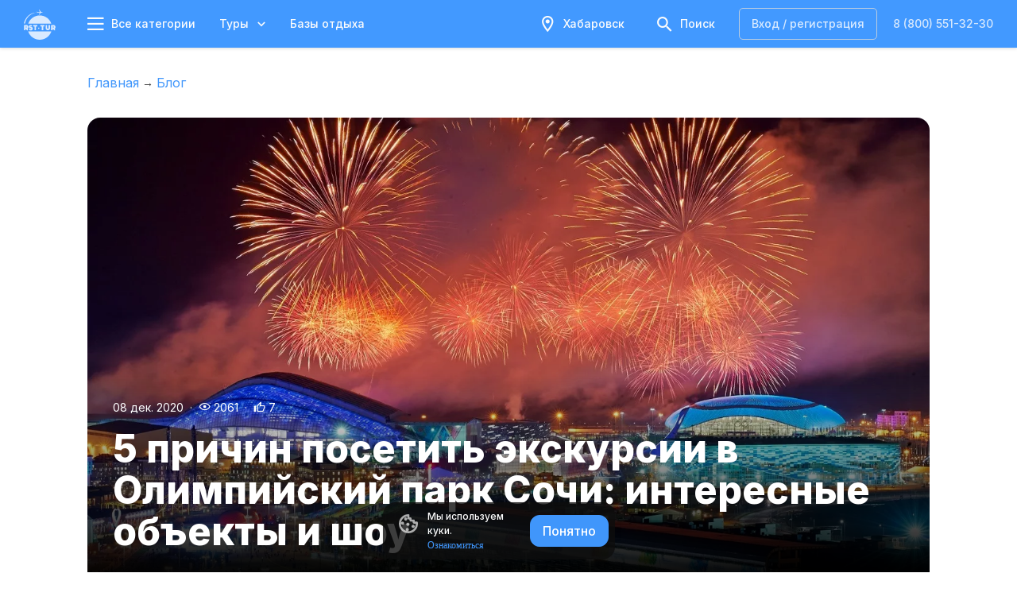

--- FILE ---
content_type: text/html; charset=UTF-8
request_url: https://rsttur.ru/blog/post/ekskursii-v-olimpiiskii-park-sochi
body_size: 4328
content:
<!DOCTYPE html>
<html lang="ru-Ru">
<head>
    <meta charset="UTF-8">
    <meta name="viewport" content="width=device-width,initial-scale=1,shrink-to-fit=no,user-scalable=no">
    <meta name="csrf-param" content="_csrf">
<meta name="csrf-token" content="A9B4hYK2Cn3_cVKr51eSBPN4IqsK4T9wgbOw57huTJxasSz29MRZEp4EHduvPeBuyxpmnk3UUTa55NeK2h4GpA==">
    <link rel="shortcut icon" href="/favicon.ico">
    <link rel="apple-touch-icon" sizes="57x57" href="/favicon-57.png">
    <link rel="apple-touch-icon" sizes="60x60" href="/favicon-60.png">
    <link rel="apple-touch-icon" sizes="72x72" href="/favicon-72.png">
    <link rel="apple-touch-icon" sizes="76x76" href="/favicon-76.png">
    <link rel="apple-touch-icon" sizes="114x114" href="/favicon-114.png">
    <link rel="apple-touch-icon" sizes="120x120" href="/favicon-120.png">
    <link rel="apple-touch-icon" sizes="144x144" href="/favicon-144.png">
    <link rel="apple-touch-icon" sizes="152x152" href="/favicon-152.png">
    <link rel="apple-touch-icon" sizes="180x180" href="/favicon-180.png">
    <link rel="icon" type="image/png" sizes="192x192"  href="/favicon-192.png">
    <link rel="icon" type="image/png" sizes="32x32" href="/favicon-32.png">
    <link rel="icon" type="image/png" sizes="96x96" href="/favicon-96.png">
    <link rel="icon" type="image/png" sizes="16x16" href="/favicon-16.png">
    <link rel="manifest" href="/manifest.json">
    <meta name="zen-verification" content="hjolpy2KV7fcu8FpnJgFANYwIrFljyuzxS45e3Q62A1b8PXhne4Jk7cN9xQpLhAO" />
    <meta name="msapplication-TitleColor" content="#FCFCFC">
    <meta name="msapplication-TitleImage" content="/favicon-144.png">
    <meta name="theme_color" content="#FCFCFC">
    <title>Экскурсия в Олимпийский городок в Сочи: бронирование, цены, описание, фото| ☎ 8 (800) 551-32-30</title>
    <meta name="description" content="Причины посетить Олимпийский парк Сочи. Значимые объекты в Олимпийском городке и рядом с ним. Варианты экскурсионных туров и стоимость на них.">    <link href="https://rsttur.ru/blog/post/ekskursii-v-olimpiiskii-park-sochi" rel="canonical">    <link type="text/css" href="https://fonts.googleapis.com/css2?family=Inter:wght@300;400;500;600;700;800&amp;display=swap&amp;subset=cyrillic" rel="stylesheet preload" as="style">    <link type="text/css" href="/rst-icons/style.css" rel="stylesheet preload" as="style">        <meta property="og:site_name" content="РСТ Тур">
<meta property="og:title" content="5 причин посетить экскурсии в Олимпийский парк Сочи: интересные объекты и шоу">
<meta property="og:description" content="Самостоятельное посещение Олимпийского городка Сочи, какие объекты стоит посмотреть и на что обратить внимание. Полноценные экскурсии только в Олимпийский парк или посещение его в составе комплексной экскурсии по Сочи. ">
<meta property="og:type" content="article">
<meta property="og:url" content="https://rsttur.ru/ekskursii-v-olimpiiskii-park-sochi">
<meta property="og:image" content="https://rsttur.ru/web/file/tourPhoto/5fce0917ed69d.jpg">            <script>window.__init__={"user":{"id":null,"client_id":null,"displayHead":true},"companyList":null,"unitList":null,"baseList":null,"values":null,"social":{"vk":"https:\/\/vk.com\/rost_tur","ok":"https:\/\/ok.ru\/rst.tur","instagram":null,"facebook":null,"youtube":"https:\/\/www.youtube.com\/channel\/UCirLW0yMexxXeXwcS7qAczQ","telegram":"https:\/\/t.me\/rst_tur_dv"},"location":{"id":1,"name":"\u0425\u0430\u0431\u0430\u0440\u043e\u0432\u0441\u043a","sletat_city_id":1286,"lat":"48.48272","lon":"135.08379"},"office":{"id":1,"name":"\u0420\u0421\u0422-\u0422\u0423\u0420 (\u0420\u041e\u0417\u041d\u0418\u0426\u0410)  ","address":"\u0433. \u0425\u0430\u0431\u0430\u0440\u043e\u0432\u0441\u043a, \u0443\u043b. \u041b\u0435\u043d\u0438\u043d\u0430 18\u0412, \u043e\u0444. 102 ","phone":"+7(4212) 41 32 30","email":"info@rost-tur.ru","workingHours":"<p>\u041f\u043e\u043d\u0435\u0434\u0435\u043b\u044c\u043d\u0438\u043a \u2013 \u043f\u044f\u0442\u043d\u0438\u0446\u0430: 10:00 \u2013 19:00<\/p><p>\u0421\u0443\u0431\u0431\u043e\u0442\u0430: 11:00 - 17:00<\/p><p>\u0412\u043e\u0441\u043a\u0440\u0435\u0441\u0435\u043d\u044c\u0435: \u0432\u044b\u0445\u043e\u0434\u043d\u043e\u0439<\/p>"},"navigation":[{"title":"\u0422\u0443\u0440\u044b","icon":"rst-travel_case","content":null,"submenu":[{"title":"\u0413\u043e\u0440\u044f\u0449\u0438\u0435 \u0442\u0443\u0440\u044b","internal":true,"url":"\/hot-tours"},{"title":"\u0410\u0432\u0442\u043e\u0440\u0441\u043a\u0438\u0435 \u0442\u0443\u0440\u044b","internal":true,"url":"\/tour"},{"title":"\u0422\u0443\u0440\u044b \u043f\u043e \u0420\u043e\u0441\u0441\u0438\u0438","internal":true,"url":"\/tour\/in-russia"},{"title":"\u041c\u0435\u0436\u0434\u0443\u043d\u0430\u0440\u043e\u0434\u043d\u044b\u0435 \u0442\u0443\u0440\u044b","internal":true,"bottomLine":true,"url":"\/tours"},{"title":"\u0414\u043e\u0431\u0430\u0432\u0438\u0442\u044c \u0441\u0432\u043e\u0439 \u0442\u0443\u0440","url":"\/tour\/create"}]},{"title":"\u041c\u0435\u0441\u0442\u0430 \u043e\u0442\u0434\u044b\u0445\u0430","icon":"rst-home","content":null,"submenu":[{"title":"\u0411\u0430\u0437\u044b \u043e\u0442\u0434\u044b\u0445\u0430","internal":true,"url":"\/base"},{"title":"\u0413\u043e\u0441\u0442\u0438\u043d\u0438\u0446\u044b \u0438 \u043e\u0442\u0435\u043b\u0438","bottomLine":true,"url":"https:\/\/hotels.rsttur.ru"},{"title":"\u0414\u043e\u0431\u0430\u0432\u0438\u0442\u044c \u043e\u0431\u044a\u0435\u043a\u0442 \u0440\u0430\u0437\u043c\u0435\u0449\u0435\u043d\u0438\u044f","url":"\/base\/create"}]},{"title":"\u0411\u0438\u043b\u0435\u0442\u044b","icon":"rst-plane_ticket","content":null,"submenu":[{"title":"\u0410\u0432\u0438\u0430\u0431\u0438\u043b\u0435\u0442\u044b","url":"https:\/\/avia.rsttur.ru"},{"title":"\u0411\u0438\u043b\u0435\u0442\u044b \u043d\u0430 \u0430\u0432\u0442\u043e\u0431\u0443\u0441","internal":true,"url":"\/tour\/avtobus-v-primorye"}]},{"title":"\u0421\u0442\u0440\u0430\u0445\u043e\u0432\u043a\u0438 \u0438 \u0432\u0438\u0437\u044b","icon":"rst-travel_visa","content":null,"submenu":[{"title":"\u0421\u0442\u0440\u0430\u0445\u043e\u0432\u043a\u0430","url":"\/insurance"},{"title":"\u0412\u0438\u0437\u0430","internal":true,"url":"\/visa"}]},{"title":"\u041f\u0430\u0440\u0442\u043d\u0451\u0440\u0430\u043c","icon":"rst-bisness_case","content":null,"submenu":[{"title":"\u0410\u0432\u0442\u043e\u0440\u0430\u043c \u0442\u0443\u0440\u043e\u0432","internal":true,"url":"\/for-tour-authors"},{"title":"\u041e\u0431\u044a\u0435\u043a\u0442\u0430\u043c \u0440\u0430\u0437\u043c\u0435\u0449\u0435\u043d\u0438\u044f","internal":true,"url":"\/for-hotelier"},{"title":"\u0421\u0438\u0441\u0442\u0435\u043c\u0430 \u0443\u043f\u0440\u0430\u0432\u043b\u0435\u043d\u0438\u044f RST PMS","url":"https:\/\/pms.rsttur.ru"},{"title":"\u041f\u0440\u0438\u043b\u043e\u0436\u0435\u043d\u0438\u0435 RST-\u0410\u0434\u043c\u0438\u043d","internal":true,"url":"\/rst-admin"},{"title":"\u0422\u0443\u0440\u0430\u0433\u0435\u043d\u0442\u0441\u0442\u0432\u0430\u043c","internal":true,"url":"\/for-travel-agent"},{"title":"\u0424\u0440\u0438\u043b\u0430\u043d\u0441\u0435\u0440\u0430\u043c","internal":true,"url":"\/blog\/post\/for-freelancers"},{"title":"\u0422\u0443\u0440\u043e\u043f\u0435\u0440\u0430\u0442\u043e\u0440\u0430\u043c","internal":true,"bottomLine":true,"url":"\/blog\/post\/for-tour-operator"},{"title":"\u0418\u043d\u0432\u0435\u0441\u0442\u0438\u0446\u0438\u043e\u043d\u043d\u044b\u0439 \u043f\u0440\u043e\u0435\u043a\u0442","url":"https:\/\/invest.rsttur.ru\/"},{"title":"\u0423\u043f\u0440\u0430\u0432\u043b\u044f\u044e\u0449\u0430\u044f \u043a\u043e\u043c\u043f\u0430\u043d\u0438\u044f","url":"https:\/\/uk.rsttur.ru"}]},{"title":"\u041e \u043d\u0430\u0441","icon":"rst-struct","content":null,"submenu":[{"title":"\u041e \u043a\u043e\u043c\u043f\u0430\u043d\u0438\u0438","internal":true,"url":"\/about"},{"title":"\u041a\u043e\u043d\u0442\u0430\u043a\u0442\u044b","internal":true,"url":"\/about\/contacts"},{"title":"\u0421\u043f\u043e\u0441\u043e\u0431\u044b \u043e\u043f\u043b\u0430\u0442\u044b","internal":true,"url":"\/about\/payment"},{"title":"\u041d\u0430\u0448\u0430 \u043a\u043e\u043c\u0430\u043d\u0434\u0430","internal":true,"url":"\/about\/we"},{"title":"\u041f\u0430\u0440\u0442\u043d\u0435\u0440\u044b","internal":true,"bottomLine":true,"url":"\/about\/partners"},{"title":"\u0411\u043b\u043e\u0433","internal":true,"url":"\/blog"},{"title":"\u0411\u0430\u0437\u0430 \u0437\u043d\u0430\u043d\u0438\u0439","internal":true,"url":"\/support"}]}],"footer":[[{"title":"\u041a\u043b\u0438\u0435\u043d\u0442\u0430\u043c","submenu":[{"title":"\u0422\u0443\u0440\u044b \u043f\u043e \u0420\u043e\u0441\u0441\u0438\u0438","url":"\/tour\/in-russia","internal":true},{"title":"\u0411\u0430\u0437\u044b \u043e\u0442\u0434\u044b\u0445\u0430","url":"\/base","internal":true},{"title":"\u0411\u043b\u043e\u0433","url":"\/blog","internal":true}]},{"title":"\u0411\u0430\u0437\u044b \u043e\u0442\u0434\u044b\u0445\u0430 \u043f\u043e \u0440\u0435\u0433\u0438\u043e\u043d\u0430\u043c","submenu":[{"title":"\u0411\u0430\u0437\u044b \u043e\u0442\u0434\u044b\u0445\u0430 \u0432 \u041f\u0440\u0438\u043c\u043e\u0440\u044c\u0435","url":"\/base\/primorye","internal":true},{"title":"\u0411\u0430\u0437\u044b \u043e\u0442\u0434\u044b\u0445\u0430 \u0432 \u0410\u043d\u0434\u0440\u0435\u0435\u0432\u043a\u0435","url":"\/base\/andreevka","internal":true},{"title":"\u0411\u0430\u0437\u044b \u0432 \u041d\u0430\u0445\u043e\u0434\u043a\u0435","url":"\/base\/nahodka","internal":true},{"title":"\u0411\u0430\u0437\u044b \u043e\u0442\u0434\u044b\u0445\u0430 \u0432 \u041b\u0438\u0432\u0430\u0434\u0438\u0438","url":"\/base\/livadiya","internal":true},{"title":"\u0411\u0430\u0437\u044b \u0432 \u0411\u0435\u0437\u0432\u0435\u0440\u0445\u043e\u0432\u043e","url":"\/base\/bezverhovo","internal":true},{"title":"\u0411\u0430\u0437\u044b \u0432 \u041c\u0443\u0440\u0430\u0432\u044c\u0438\u043d\u043e\u0439 \u0431\u0443\u0445\u0442\u0435","url":"\/base\/muravyinaya-buhta","internal":true},{"title":"\u0411\u0430\u0437\u044b \u0432 \u0412\u043e\u043b\u0447\u0430\u043d\u0446\u0435","url":"\/base\/volchanec","internal":true},{"title":"\u0411\u0430\u0437\u044b \u043e\u0442\u0434\u044b\u0445\u0430 \u0432 \u0417\u0430\u0440\u0443\u0431\u0438\u043d\u043e","url":"\/base\/zarubino","internal":true},{"title":"\u0411\u0430\u0437\u044b \u0432 \u0421\u043b\u0430\u0432\u044f\u043d\u043a\u0435","url":"\/base\/slavyanka","internal":true}]}],[{"title":"\u041f\u0430\u0440\u0442\u043d\u0451\u0440\u0430\u043c","submenu":[{"title":"\u041e\u0431\u044a\u0435\u043a\u0442\u0430\u043c \u0440\u0430\u0437\u043c\u0435\u0449\u0435\u043d\u0438\u044f","url":"\/for-hotelier","internal":true},{"title":"\u0422\u0443\u0440\u0430\u0433\u0435\u043d\u0442\u0441\u0442\u0432\u0430\u043c","url":"\/for-travel-agent","internal":true},{"title":"\u0410\u0432\u0442\u043e\u0440\u0430\u043c \u0442\u0443\u0440\u043e\u0432","url":"\/for-tour-authors","internal":true},{"title":"\u0424\u0440\u0438\u043b\u0430\u043d\u0441\u0435\u0440\u0430\u043c","url":"\/blog\/post\/for-freelancers","internal":true},{"title":"\u0422\u0443\u0440\u043e\u043f\u0435\u0440\u0430\u0442\u043e\u0440\u0430\u043c","url":"\/blog\/post\/for-tour-operator","internal":true},{"title":"\u041e\u0444\u0435\u0440\u0442\u0430","url":"\/offer","internal":true}]},{"title":"\u041e\u0431\u044a\u0435\u043a\u0442\u0430\u043c \u0440\u0430\u0437\u043c\u0435\u0449\u0435\u043d\u0438\u044f","submenu":[{"title":"\u0423\u043f\u0440\u0430\u0432\u043b\u044f\u044e\u0449\u0430\u044f \u043a\u043e\u043c\u043f\u0430\u043d\u0438\u044f RST-TUR","url":"https:\/\/uk.rsttur.ru"},{"title":"\u041a\u043e\u043d\u0441\u0442\u0440\u0443\u043a\u0442\u043e\u0440 \u0441\u0430\u0439\u0442\u043e\u0432","url":"https:\/\/website-builder.rst.events"},{"title":"\u041f\u0440\u0438\u043b\u043e\u0436\u0435\u043d\u0438\u0435 RST-\u0410\u0434\u043c\u0438\u043d","url":"\/rst-admin","internal":true},{"title":"\u0421\u0438\u0441\u0442\u0435\u043c\u0430 \u0443\u043f\u0440\u0430\u0432\u043b\u0435\u043d\u0438\u044f RST PMS","url":"https:\/\/pms.rsttur.ru"}]}]],"footerLinks":[{"title":"\u041e \u043d\u0430\u0441","url":"\/about","internal":true},{"title":"\u041a\u043e\u043d\u0442\u0430\u043a\u0442\u044b","url":"\/about\/contacts","internal":true},{"title":"\u041d\u0430\u0448\u0430 \u043a\u043e\u043c\u0430\u043d\u0434\u0430","url":"\/about\/we","internal":true},{"title":"\u041f\u043e\u043b\u0438\u0442\u0438\u043a\u0430 \u043a\u043e\u043d\u0444\u0438\u0434\u0435\u043d\u0446\u0438\u0430\u043b\u044c\u043d\u043e\u0441\u0442\u0438","url":"\/privacy","internal":true}]}</script>
                <script>window.__meta__={"title":"\u042d\u043a\u0441\u043a\u0443\u0440\u0441\u0438\u044f \u0432 \u041e\u043b\u0438\u043c\u043f\u0438\u0439\u0441\u043a\u0438\u0439 \u0433\u043e\u0440\u043e\u0434\u043e\u043a \u0432 \u0421\u043e\u0447\u0438: \u0431\u0440\u043e\u043d\u0438\u0440\u043e\u0432\u0430\u043d\u0438\u0435, \u0446\u0435\u043d\u044b, \u043e\u043f\u0438\u0441\u0430\u043d\u0438\u0435, \u0444\u043e\u0442\u043e| \u260e 8 (800) 551-32-30","description":"\u041f\u0440\u0438\u0447\u0438\u043d\u044b \u043f\u043e\u0441\u0435\u0442\u0438\u0442\u044c \u041e\u043b\u0438\u043c\u043f\u0438\u0439\u0441\u043a\u0438\u0439 \u043f\u0430\u0440\u043a \u0421\u043e\u0447\u0438. \u0417\u043d\u0430\u0447\u0438\u043c\u044b\u0435 \u043e\u0431\u044a\u0435\u043a\u0442\u044b \u0432 \u041e\u043b\u0438\u043c\u043f\u0438\u0439\u0441\u043a\u043e\u043c \u0433\u043e\u0440\u043e\u0434\u043a\u0435 \u0438 \u0440\u044f\u0434\u043e\u043c \u0441 \u043d\u0438\u043c. \u0412\u0430\u0440\u0438\u0430\u043d\u0442\u044b \u044d\u043a\u0441\u043a\u0443\u0440\u0441\u0438\u043e\u043d\u043d\u044b\u0445 \u0442\u0443\u0440\u043e\u0432 \u0438 \u0441\u0442\u043e\u0438\u043c\u043e\u0441\u0442\u044c \u043d\u0430 \u043d\u0438\u0445.","image":"https:\/\/cdn2.rsttur.ru\/photos\/blog-151-700-400-80.webp?v=1655982956"}</script>
                <script>window.__host_resources__="https://cdn2.rsttur.ru/"</script>
</head>
<body>
<noscript>Для работы сайта необходимо включить JavaScript</noscript>
<div id="app-root" data-render="1">
        
</div>
<div id="modal-root"></div>
<script>
(function () {
  
  var link0 = document.createElement('link');
  link0.rel = 'stylesheet';
  link0.href = window.__host_resources__ ? 'https://rsttur.ru/static-update/assets/defaultBtmQvGJi.css'.replace("https://rsttur.ru/", window.__host_resources__) : '/static-update/assets/defaultBtmQvGJi.css';
  document.getElementsByTagName("head")[0].appendChild(link0);
  
  
  var script0 = document.createElement('script');
  script0.type = 'module';
  script0.src = window.__host_resources__ ? 'https://rsttur.ru/static-update/js/default-BgLG66es.js'.replace("https://rsttur.ru/", window.__host_resources__) : '/static-update/js/default-BgLG66es.js';
  document.getElementsByTagName('body')[0].appendChild(script0);
		












  
  window.__vite_public_path__ = window.__host_resources__ || 'https://rsttur.ru/';
  if (typeof global === 'undefined') {
    window.global = window;
  }

}());
  </script><script type="application/ld+json">{"@context":"https:\/\/schema.org","@type":"BreadcrumbList","itemListElement":[{"@type":"ListItem","position":1,"item":{"@id":"https:\/\/rsttur.ru\/","name":"\u0413\u043b\u0430\u0432\u043d\u0430\u044f"}},{"@type":"ListItem","position":2,"item":{"@id":"https:\/\/rsttur.ru\/blog","name":"\u0411\u043b\u043e\u0433"}}]}</script><script type="application/ld+json">{"@context":"http:\/\/schema.org","@type":"BlogPosting","headline":"5 \u043f\u0440\u0438\u0447\u0438\u043d \u043f\u043e\u0441\u0435\u0442\u0438\u0442\u044c \u044d\u043a\u0441\u043a\u0443\u0440\u0441\u0438\u0438 \u0432 \u041e\u043b\u0438\u043c\u043f\u0438\u0439\u0441\u043a\u0438\u0439 \u043f\u0430\u0440\u043a \u0421\u043e\u0447\u0438: \u0438\u043d\u0442\u0435\u0440\u0435\u0441\u043d\u044b\u0435 \u043e\u0431\u044a\u0435\u043a\u0442\u044b \u0438 \u0448\u043e\u0443","description":"\u0421\u0430\u043c\u043e\u0441\u0442\u043e\u044f\u0442\u0435\u043b\u044c\u043d\u043e\u0435 \u043f\u043e\u0441\u0435\u0449\u0435\u043d\u0438\u0435 \u041e\u043b\u0438\u043c\u043f\u0438\u0439\u0441\u043a\u043e\u0433\u043e \u0433\u043e\u0440\u043e\u0434\u043a\u0430 \u0421\u043e\u0447\u0438, \u043a\u0430\u043a\u0438\u0435 \u043e\u0431\u044a\u0435\u043a\u0442\u044b \u0441\u0442\u043e\u0438\u0442 \u043f\u043e\u0441\u043c\u043e\u0442\u0440\u0435\u0442\u044c \u0438 \u043d\u0430 \u0447\u0442\u043e \u043e\u0431\u0440\u0430\u0442\u0438\u0442\u044c \u0432\u043d\u0438\u043c\u0430\u043d\u0438\u0435. \u041f\u043e\u043b\u043d\u043e\u0446\u0435\u043d\u043d\u044b\u0435 \u044d\u043a\u0441\u043a\u0443\u0440\u0441\u0438\u0438 \u0442\u043e\u043b\u044c\u043a\u043e \u0432 \u041e\u043b\u0438\u043c\u043f\u0438\u0439\u0441\u043a\u0438\u0439 \u043f\u0430\u0440\u043a \u0438\u043b\u0438 \u043f\u043e\u0441\u0435\u0449\u0435\u043d\u0438\u0435 \u0435\u0433\u043e \u0432 \u0441\u043e\u0441\u0442\u0430\u0432\u0435 \u043a\u043e\u043c\u043f\u043b\u0435\u043a\u0441\u043d\u043e\u0439 \u044d\u043a\u0441\u043a\u0443\u0440\u0441\u0438\u0438 \u043f\u043e \u0421\u043e\u0447\u0438. ","author":"\u041c\u0430\u0445\u043d\u043e\u0432\u0430 \u0414\u0430\u0440\u044c\u044f","url":"https:\/\/rsttur.ru\/blog\/post\/ekskursii-v-olimpiiskii-park-sochi","publisher":{"@type":"Organization","name":"\u0420\u0421\u0422-\u0422\u0423\u0420","logo":{"@type":"ImageObject","url":"https:\/\/rsttur.ru\/assets\/images\/logo.png"}},"datePublished":"2020-12-07 21:50","image":"https:\/\/rsttur.ru\/web\/file\/tourPhoto\/5fce0917ed69d.jpg","mainEntityOfPage":"https:\/\/rsttur.ru\/blog\/post\/ekskursii-v-olimpiiskii-park-sochi","dateModified":"2025-06-24 23:04"}</script></body>
</html>


--- FILE ---
content_type: text/css
request_url: https://rsttur.ru/rst-icons/style.css
body_size: 5277
content:
@font-face {
  font-family: 'RSTIcons';
  src:  url('/rst-icons/font/rsticons.eot?1763720054');
  src:  url('/rst-icons/font/rsticons.eot?1763720054#iefix') format('embedded-opentype'),
    url('/rst-icons/font/rsticons.ttf?1763720054') format('truetype'),
    url('/rst-icons/font/rsticons.woff?1763720054') format('woff'),
    url('/rst-icons/font/rsticons.svg?1763720054#rsticons') format('svg');
  font-weight: normal;
  font-style: normal;
  font-display: swap;
}

.RSTIcons {
  /* use !important to prevent issues with browser extensions that change fonts */
  font-family: 'RSTIcons' !important;
  speak: never;
  font-style: normal;
  font-weight: normal;
  font-variant: normal;
  text-transform: none;
  line-height: 1;

  /* Better Font Rendering =========== */
  -webkit-font-smoothing: antialiased;
  -moz-osx-font-smoothing: grayscale;
}
.rst-user:before{content: "\ea5d";}
.rst-user_card:before{content: "\ea5c";}
.rst-insurance:before{content: "\e9d2";}
.rst-account-cog-outline:before{content: "\e900";}
.rst-account-edit-outline:before{content: "\e901";}
.rst-account-heart-outline:before{content: "\e904";}
.rst-people:before{content: "\e905";}
.rst-account-multiple-plus:before{content: "\e906";}
.rst-account-plus:before{content: "\e907";}
.rst-add_employee:before{content: "\e908";}
.rst-human:before{content: "\e9c8";}
.rst-warning:before{content: "\ea69";}
.rst-warning_fill:before{content: "\eaa0";}
.rst-alert-decagram-outline:before{content: "\eaac";}
.rst-alert-decagram:before{content: "\eaad";}
.rst-info_fill:before{content: "\e9cf";}
.rst-info:before{content: "\e9d0";}
.rst-success_fill:before{content: "\ea45";}
.rst-success:before{content: "\ea44";}
.rst-omplete:before{content: "\ea03";}
.rst-check:before{content: "\e94b";}
.rst-check-all:before{content: "\e948";}
.rst-double_ok:before{content: "\e973";}
.rst-radiobox-marked:before{content: "\ea7d";}
.rst-radiobox-blank:before{content: "\ea7e";}
.rst-help_fill:before{content: "\e9be";}
.rst-help:before{content: "\e9bf";}
.rst-danger-fill:before{content: "\e957";}
.rst-danger:before{content: "\e958";}
.rst-close-small:before{content: "\e959";}
.rst-close:before{content: "\e95a";}
.rst-plus-circle-fill:before{content: "\ea19";}
.rst-plus-circle-outline:before{content: "\ea1a";}
.rst-plus:before{content: "\ea1b";}
.rst-minus-circle-fill:before{content: "\e9f3";}
.rst-minus-circle-outline:before{content: "\e9f4";}
.rst-minus:before{content: "\e9f6";}
.rst-cancel:before{content: "\e93e";}
.rst-trash:before{content: "\ea52";}
.rst-delete:before{content: "\e969";}
.rst-backup-restore:before{content: "\eab5";}
.rst-delete-clock-outline:before{content: "\eab7";}
.rst-backspace-outline:before{content: "\eaae";}
.rst-edit:before{content: "\e97e";}
.rst-pencil-plus-outline:before{content: "\ea9d";}
.rst-copy:before{content: "\e95f";}
.rst-hearts_circle_fill:before{content: "\e9b8";}
.rst-hearts_circle_outline:before{content: "\e9b9";}
.rst-hearts_fill:before{content: "\e9bc";}
.rst-hearts_outline:before{content: "\e9bd";}
.rst-play-circle:before{content: "\ea16";}
.rst-play-fill:before{content: "\ea17";}
.rst-play:before{content: "\ea18";}
.rst-pause-circle:before{content: "\ea0b";}
.rst-pause-fill:before{content: "\ea0c";}
.rst-bell-circle:before{content: "\e92d";}
.rst-bell-circle-outline:before{content: "\e92c";}
.rst-bell-off-outline:before{content: "\ea96";}
.rst-bell-alert-outline:before{content: "\e92a";}
.rst-bell-check-outline:before{content: "\e92b";}
.rst-notifications_off:before{content: "\e92e";}
.rst-stars_fill:before{content: "\ea3c";}
.rst-stars_half:before{content: "\ea3d";}
.rst-stars_outline:before{content: "\ea3e";}
.rst-crown-outline:before{content: "\e964";}
.rst-creation:before{content: "\e960";}
.rst-rhombus:before{content: "\eab9";}
.rst-key:before{content: "\e9d4";}
.rst-key-outline:before{content: "\e9d3";}
.rst-lock-opened:before{content: "\e9db";}
.rst-lock:before{content: "\e9dc";}
.rst-content-save-outline:before{content: "\eaa7";}
.rst-content-paste:before{content: "\eab6";}
.rst-size-xxl:before{content: "\eaa8";}
.rst-hand-left:before{content: "\ea9b";}
.rst-hand-right:before{content: "\ea9c";}
.rst-align-horizontal-center:before{content: "\e90d";}
.rst-align-vertical-center:before{content: "\e90e";}
.rst-arrow-decision:before{content: "\e911";}
.rst-arrow-down-bold:before{content: "\e912";}
.rst-arrow-left-bold:before{content: "\e914";}
.rst-arrow-right-bold:before{content: "\e916";}
.rst-arrow-up-bold:before{content: "\e918";}
.rst-arrow-down:before{content: "\e913";}
.rst-arrow-left:before{content: "\e915";}
.rst-arrow-right:before{content: "\e917";}
.rst-arrow-up:before{content: "\e91a";}
.rst-arrows_down:before{content: "\e94f";}
.rst-arrows_left:before{content: "\e950";}
.rst-arrows_right:before{content: "\e951";}
.rst-arrows_up:before{content: "\e952";}
.rst-arrows_down-big:before{content: "\ea8e";}
.rst-arrows_left-big:before{content: "\ea8f";}
.rst-arrows_right-big:before{content: "\ea90";}
.rst-arrows_up-big:before{content: "\ea91";}
.rst-arrow-left-right:before{content: "\ea99";}
.rst-arrow-up-circle:before{content: "\e919";}
.rst-arrow-left-circle:before{content: "\ea98";}
.rst-arrow-up-thin-circle-outline:before{content: "\ea7c";}
.rst-arrows_refresh:before{content: "\e91d";}
.rst-arrows_return:before{content: "\e91e";}
.rst-arrows_transfer:before{content: "\e920";}
.rst-arrows_trends:before{content: "\e921";}
.rst-arrows_with_line_left:before{content: "\e923";}
.rst-arrows_with_line_right:before{content: "\e924";}
.rst-undo:before{content: "\ea58";}
.rst-undo-variant:before{content: "\eaa2";}
.rst-redo:before{content: "\ea1f";}
.rst-share:before{content: "\ea34";}
.rst-reply:before{content: "\ea97";}
.rst-rotate-left:before{content: "\ea26";}
.rst-rotate-right:before{content: "\ea27";}
.rst-share-outline:before{content: "\ea33";}
.rst-login:before{content: "\e9de";}
.rst-logout-variant:before{content: "\e9e0";}
.rst-logout:before{content: "\e9e1";}
.rst-exit:before{content: "\e98e";}
.rst-external-link:before{content: "\e98f";}
.rst-log_out:before{content: "\e9dd";}
.rst-dots-horizontal:before{content: "\e971";}
.rst-more:before{content: "\e9f8";}
.rst-dots-vertical:before{content: "\e972";}
.rst-settings:before{content: "\ea32";}
.rst-cog:before{content: "\e95b";}
.rst-cog-fill:before{content: "\ea31";}
.rst-household_expenses:before{content: "\e9c7";}
.rst-hammer-screwdriver:before{content: "\eaa5";}
.rst-menu:before{content: "\e9ed";}
.rst-list:before{content: "\e9d8";}
.rst-additional_services:before{content: "\e909";}
.rst-drag-horizontal:before{content: "\e978";}
.rst-drag-vertical:before{content: "\e979";}
.rst-drag:before{content: "\e97a";}
.rst-drag-horizontal-variant:before{content: "\ea7b";}
.rst-resize-bottom-right:before{content: "\ea20";}
.rst-sorted_down:before{content: "\ea39";}
.rst-sorted_up:before{content: "\ea3a";}
.rst-basket-fill:before{content: "\e926";}
.rst-basket-outline:before{content: "\e927";}
.rst-cart:before{content: "\e93f";}
.rst-return_cart:before{content: "\ea22";}
.rst-company:before{content: "\e95d";}
.rst-struct:before{content: "\ea43";}
.rst-hotels:before{content: "\e9c6";}
.rst-recreation_center:before{content: "\ea1e";}
.rst-home:before{content: "\e9c4";}
.rst-my_recreation_centers:before{content: "\e9fa";}
.rst-hostels:before{content: "\e9c5";}
.rst-bed-outline:before{content: "\e928";}
.rst-bed:before{content: "\e929";}
.rst-block_view:before{content: "\e933";}
.rst-block:before{content: "\e934";}
.rst-palette-outline:before{content: "\eaa4";}
.rst-build:before{content: "\e935";}
.rst-plane:before{content: "\ea15";}
.rst-plane_ticket:before{content: "\ea14";}
.rst-bus:before{content: "\e938";}
.rst-return_bus:before{content: "\ea21";}
.rst-bus_ticket:before{content: "\e936";}
.rst-train:before{content: "\ea51";}
.rst-bisness_case:before{content: "\e932";}
.rst-travel_case:before{content: "\ea53";}
.rst-my_tours:before{content: "\e9fb";}
.rst-suitecase:before{content: "\ea47";}
.rst-shopping-outline:before{content: "\ea36";}
.rst-surprise:before{content: "\ea49";}
.rst-calendar-search:before{content: "\e93a";}
.rst-calendar:before{content: "\e93b";}
.rst-period:before{content: "\ea0f";}
.rst-time:before{content: "\ea4f";}
.rst-clock-time-nine:before{content: "\e956";}
.rst-clock-check-outline:before{content: "\e955";}
.rst-timer:before{content: "\ea50";}
.rst-camera-plus:before{content: "\e93c";}
.rst-camera:before{content: "\e93d";}
.rst-photo:before{content: "\ea12";}
.rst-video-outline:before{content: "\ea5e";}
.rst-video-plus:before{content: "\eabf";}
.rst-image:before{content: "\eaa3";}
.rst-image-plus:before{content: "\e9c9";}
.rst-photo-gallery:before{content: "\ea9e";}
.rst-crop:before{content: "\e963";}
.rst-select-drag:before{content: "\ea2d";}
.rst-fullscreen:before{content: "\e9b4";}
.rst-fullscreen-exit:before{content: "\e9b5";}
.rst-loading:before{content: "\e9d9";}
.rst-phone-rotation:before{content: "\ea10";}
.rst-chart_bar:before{content: "\e943";}
.rst-chart_linear:before{content: "\e945";}
.rst-chart_circle:before{content: "\e944";}
.rst-chart-timeline:before{content: "\eabd";}
.rst-diagram:before{content: "\e96b";}
.rst-target:before{content: "\ea4c";}
.rst-checkbox-blank:before{content: "\e94c";}
.rst-checkbox-check:before{content: "\e94d";}
.rst-checkbox-indeterminate:before{content: "\e94e";}
.rst-square:before{content: "\ea9f";}
.rst-toggle-switch:before{content: "\ead2";}
.rst-document:before{content: "\e96c";}
.rst-documents:before{content: "\e96d";}
.rst-receipt:before{content: "\eabb";}
.rst-euro:before{content: "\e98d";}
.rst-dollar:before{content: "\e970";}
.rst-yuan:before{content: "\ea79";}
.rst-ruble:before{content: "\ea28";}
.rst-money:before{content: "\e9f7";}
.rst-wallet:before{content: "\ea68";}
.rst-wallet_add:before{content: "\ea67";}
.rst-piggy-bank:before{content: "\eab3";}
.rst-credit_card:before{content: "\e961";}
.rst-credit-card-check-outline:before{content: "\e962";}
.rst-credit-card-multiple-outline:before{content: "\eaba";}
.rst-download-fill:before{content: "\e974";}
.rst-download-outline:before{content: "\e975";}
.rst-upload_desktop:before{content: "\ea59";}
.rst-upload_mobile:before{content: "\ea5a";}
.rst-cellphone-android:before{content: "\e941";}
.rst-monitor:before{content: "\eaa9";}
.rst-tablet-ipad:before{content: "\eaab";}
.rst-code-braces:before{content: "\eaaf";}
.rst-fingerprint:before{content: "\eab0";}
.rst-nfc:before{content: "\eab2";}
.rst-qrcode:before{content: "\eab4";}
.rst-upload:before{content: "\ea5b";}
.rst-download:before{content: "\e976";}
.rst-upload-check:before{content: "\eabc";}
.rst-earth:before{content: "\e97c";}
.rst-return_earth:before{content: "\ea23";}
.rst-mail:before{content: "\e97f";}
.rst-email:before{content: "\e980";}
.rst-faces_angry:before{content: "\e981";}
.rst-faces_cool:before{content: "\e982";}
.rst-faces_cry:before{content: "\e983";}
.rst-faces_dead:before{content: "\e984";}
.rst-faces_devil:before{content: "\e985";}
.rst-faces_happy:before{content: "\e986";}
.rst-faces_like:before{content: "\e987";}
.rst-faces_kiss:before{content: "\e988";}
.rst-faces_neutral:before{content: "\e989";}
.rst-faces_sad:before{content: "\e98a";}
.rst-faces_tongue:before{content: "\e98b";}
.rst-faces_wink:before{content: "\e98c";}
.rst-eye-off-outline:before{content: "\e990";}
.rst-eye-outline:before{content: "\e991";}
.rst-files_archive:before{content: "\e997";}
.rst-files_audio:before{content: "\e998";}
.rst-files_download:before{content: "\e999";}
.rst-files_any:before{content: "\e99a";}
.rst-files_excel:before{content: "\e99b";}
.rst-files_image:before{content: "\e99c";}
.rst-files_link:before{content: "\e99d";}
.rst-files_pdf:before{content: "\e99e";}
.rst-files_powerpoint:before{content: "\e99f";}
.rst-files_search:before{content: "\e9a0";}
.rst-files_video:before{content: "\e9a1";}
.rst-files_word:before{content: "\e9a2";}
.rst-files_avi:before{content: "\e9a4";}
.rst-files_jpg:before{content: "\e9a6";}
.rst-files_png:before{content: "\e9a8";}
.rst-files_svg:before{content: "\e9a9";}
.rst-filter:before{content: "\e9ad";}
.rst-filter_fill:before{content: "\e9ae";}
.rst-flame:before{content: "\e9af";}
.rst-flash:before{content: "\e9b0";}
.rst-flash_fill:before{content: "\e9b1";}
.rst-food-fork-drink:before{content: "\e9b2";}
.rst-eat:before{content: "\e97d";}
.rst-silverware-clean:before{content: "\ea37";}
.rst-inbox:before{content: "\e9ca";}
.rst-keyboard:before{content: "\e9d5";}
.rst-keyboard-variant:before{content: "\eab1";}
.rst-pin-outline:before{content: "\ea13";}
.rst-link:before{content: "\e9d6";}
.rst-link-variant-plus:before{content: "\ead8";}
.rst-paperclip:before{content: "\ea0a";}
.rst-magnify-minus-outline:before{content: "\e9e2";}
.rst-zoom:before{content: "\ea7a";}
.rst-search:before{content: "\ea2b";}
.rst-geo:before{content: "\e9b6";}
.rst-map_marker:before{content: "\e9e6";}
.rst-map_marker_star_outline:before{content: "\e9e9";}
.rst-map_marker_fill:before{content: "\e9ea";}
.rst-map_check_outline:before{content: "\e9e7";}
.rst-map_marker_path:before{content: "\e9e8";}
.rst-map_search_outline:before{content: "\e9eb";}
.rst-map:before{content: "\e9ec";}
.rst-archive:before{content: "\e910";}
.rst-message-arrow-left-fill:before{content: "\e9ee";}
.rst-message-arrow-right-fill:before{content: "\e9f0";}
.rst-message-arrow-right-outline:before{content: "\e9f2";}
.rst-forum:before{content: "\e9b3";}
.rst-comments:before{content: "\e95c";}
.rst-chat-closed:before{content: "\e946";}
.rst-chat:before{content: "\e947";}
.rst-send-message:before{content: "\ea30";}
.rst-send-circle:before{content: "\ea2e";}
.rst-newspaper:before{content: "\e9fc";}
.rst-page-layout-body:before{content: "\ea04";}
.rst-page-layout-footer:before{content: "\ea05";}
.rst-page-layout-header:before{content: "\ea06";}
.rst-page-layout-sidebar-left:before{content: "\ea07";}
.rst-page-layout-sidebar-right:before{content: "\ea08";}
.rst-align-horizontal-left:before{content: "\ead3";}
.rst-align-horizontal-right:before{content: "\ead4";}
.rst-align-vertical-bottom:before{content: "\ead5";}
.rst-align-vertical-top:before{content: "\ead6";}
.rst-padding-bottom:before{content: "\ead9";}
.rst-padding-left-right:before{content: "\eada";}
.rst-padding-left:before{content: "\eadb";}
.rst-padding-right:before{content: "\eadc";}
.rst-padding-top-down:before{content: "\eadd";}
.rst-padding-top:before{content: "\eade";}
.rst-phone:before{content: "\ea11";}
.rst-print:before{content: "\ea1d";}
.rst-print-fill:before{content: "\ea92";}
.rst-ok:before{content: "\ea02";}
.rst-sale:before{content: "\ea29";}
.rst-percent:before{content: "\eac0";}
.rst-secure:before{content: "\ea2c";}
.rst-shield-outline:before{content: "\ea93";}
.rst-shield:before{content: "\ea94";}
.rst-shield-off-outline:before{content: "\ea95";}
.rst-shield-star-outline:before{content: "\ea35";}
.rst-steering-wheel:before{content: "\ea42";}
.rst-page:before{content: "\ea09";}
.rst-all_in_list:before{content: "\e90f";}
.rst-tablet:before{content: "\ea4b";}
.rst-ticket-confirmation:before{content: "\ea4e";}
.rst-travel_visa:before{content: "\ea54";}
.rst-visabilities_off:before{content: "\ea5f";}
.rst-visabilities_on:before{content: "\ea60";}
.rst-volume-high:before{content: "\ea63";}
.rst-volume-low:before{content: "\ea64";}
.rst-volume-medium:before{content: "\ea65";}
.rst-volume-off:before{content: "\ea66";}
.rst-weather-cloudy:before{content: "\ea6b";}
.rst-weather-lightning-rainy:before{content: "\ea6c";}
.rst-weather-lightning:before{content: "\ea6d";}
.rst-night:before{content: "\e9fd";}
.rst-weather-night:before{content: "\ea6e";}
.rst-moon-waning-crescent:before{content: "\eab8";}
.rst-weather-pouring:before{content: "\ea6f";}
.rst-weather-snowy-heavy:before{content: "\ea70";}
.rst-weather-snowy-rainy:before{content: "\ea71";}
.rst-weather-sunny:before{content: "\ea72";}
.rst-winter:before{content: "\ea76";}
.rst-cigarrete:before{content: "\e954";}
.rst-smoking-off:before{content: "\ea38";}
.rst-dumbbell:before{content: "\e97b";}
.rst-children:before{content: "\e953";}
.rst-weight-lifter:before{content: "\ea74";}
.rst-swim:before{content: "\ea4a";}
.rst-mount:before{content: "\e9f9";}
.rst-airballoon:before{content: "\e90a";}
.rst-tree_pine:before{content: "\ea56";}
.rst-tree_palm:before{content: "\ea55";}
.rst-autumn:before{content: "\e925";}
.rst-spring:before{content: "\ea3b";}
.rst-cat-fill:before{content: "\e940";}
.rst-dog-fill:before{content: "\e96e";}
.rst-dog-side:before{content: "\e96f";}
.rst-robot:before{content: "\ea24";}
.rst-rocket-launch-outline:before{content: "\ea25";}
.rst-google-downasaur:before{content: "\e9b7";}
.rst-wizard-hat:before{content: "\ea77";}
.rst-broom:before{content: "\ea9a";}
.rst-pistol:before{content: "\eaaa";}
.rst-water:before{content: "\eaa1";}
.rst-logo:before{content: "\e9df";}
.rst-facebook:before{content: "\e992";}
.rst-instagram:before{content: "\e9d1";}
.rst-telegram:before{content: "\ea4d";}
.rst-twitter:before{content: "\ea57";}
.rst-odnoklassniki:before{content: "\ea01";}
.rst-whatsapp:before{content: "\ea75";}
.rst-vkontakte:before{content: "\ea62";}
.rst-vk:before{content: "\ea61";}
.rst-wechat:before{content: "\ea73";}
.rst-sberbank:before{content: "\ea2a";}
.rst-youtube:before{content: "\ea78";}
.rst-text:before{content: "\eaa6";}
.rst-text-search:before{content: "\ea83";}
.rst-format-subscript:before{content: "\ea84";}
.rst-format-underline:before{content: "\ea85";}
.rst-format-strikethrough:before{content: "\ea86";}
.rst-format-quote-close:before{content: "\ea87";}
.rst-format-list-numbered:before{content: "\ea88";}
.rst-format-list-bulleted:before{content: "\ea89";}
.rst-format-italic:before{content: "\ea8a";}
.rst-format-indent-increase:before{content: "\ea8b";}
.rst-format-indent-decrease:before{content: "\ea8c";}
.rst-format-bold:before{content: "\ea8d";}
.rst-format-clear:before{content: "\eac1";}
.rst-form-dropdown:before{content: "\eacc";}
.rst-form-slider:before{content: "\eacd";}
.rst-form-textarea:before{content: "\eace";}
.rst-form-textbox:before{content: "\eacf";}
.rst-format-text:before{content: "\ead0";}
.rst-numeric:before{content: "\ead1";}
.rst-inn:before{content: "\eae2";}
.rst-format-text-variant:before{content: "\ead7";}
.rst-border-all-horizontal:before{content: "\eac2";}
.rst-border-all-variant:before{content: "\eac3";}
.rst-border-all:before{content: "\eac4";}
.rst-border-bottom-variant:before{content: "\eac5";}
.rst-border-horizontal:before{content: "\eac6";}
.rst-border-inside:before{content: "\eac7";}
.rst-border-left-variant:before{content: "\eac8";}
.rst-border-none-variant:before{content: "\eac9";}
.rst-border-right-variant:before{content: "\eaca";}
.rst-border-top-variant:before{content: "\eacb";}
.rst-table-column-plus-after:before{content: "\eadf";}
.rst-table-row-height:before{content: "\eae0";}
.rst-table-row-plus-after:before{content: "\eae1";}
.rst-chart-box-outline:before{content: "\eae3";}
.rst-code-json:before{content: "\eae4";}
.rst-logic:before{content: "\eae5";}
.rst-monitor-hidden:before{content: "\eae6";}
.rst-tablet-ipad-hidden:before{content: "\eae7";}
.rst-xml:before{content: "\eae8";}
.rst-cellphone-android-hidden:before{content: "\eae9";}
.rst-animation:before{content: "\eaea";}
.rst-arrow-collapse-in:before{content: "\eaeb";}
.rst-arrow-collapse-out:before{content: "\eaec";}
.rst-arrow-expand-horizontal:before{content: "\eaed";}
.rst-blur:before{content: "\eaee";}
.rst-box-shadow:before{content: "\eaef";}
.rst-chart-line-variant:before{content: "\eaf0";}
.rst-circle-opacity:before{content: "\eaf1";}
.rst-drag-vertical-variant:before{content: "\eaf2";}
.rst-emergence-angle-bottom-left:before{content: "\eaf3";}
.rst-emergence-angle-bottom-right:before{content: "\eaf4";}
.rst-emergence-angle-center-bottom:before{content: "\eaf5";}
.rst-emergence-angle-center-left:before{content: "\eaf6";}
.rst-emergence-angle-center-right:before{content: "\eaf7";}
.rst-emergence-angle-center-top:before{content: "\eaf8";}
.rst-emergence-angle-center:before{content: "\eaf9";}
.rst-emergence-angle-top-left:before{content: "\eafa";}
.rst-emergence-angle-top-right:before{content: "\eafb";}
.rst-image-filter-hdr:before{content: "\eafc";}
.rst-vector-bezier:before{content: "\eafd";}
.rst-transition:before{content: "\eafe";}
.rst-x-y-axis-arrow:before{content: "\eaff";}
.rst-button-cursor:before{content: "\eb00";}
.rst-cellphone-link:before{content: "\eb01";}
.rst-find-replace:before{content: "\eb02";}
.rst-format-align-center:before{content: "\eb03";}
.rst-format-align-justify:before{content: "\eb04";}
.rst-format-align-left:before{content: "\eb05";}
.rst-format-align-right:before{content: "\eb06";}
.rst-format-header-2:before{content: "\eb07";}
.rst-format-header-3:before{content: "\eb08";}
.rst-format-header-4:before{content: "\eb09";}
.rst-format-page-break:before{content: "\eb0a";}
.rst-page-layout-header-footer:before{content: "\eb0b";}
.rst-table:before{content: "\eb0c";}
.rst-tooltip-question-outline:before{content: "\eb0d";}
.rst-format-text-color:before{content: "\eb0e";}
.rst-link-off:before{content: "\eb0f";}
.rst-table-cog:before{content: "\eb10";}
.rst-table-column-plus-before:before{content: "\eb11";}
.rst-table-column-remove:before{content: "\eb12";}
.rst-table-column:before{content: "\eb13";}
.rst-table-headers-eye-off:before{content: "\eb14";}
.rst-table-headers-eye:before{content: "\eb15";}
.rst-table-heart:before{content: "\eb16";}
.rst-table-remove:before{content: "\eb17";}
.rst-table-row-plus-before:before{content: "\eb18";}
.rst-table-row-remove:before{content: "\eb19";}
.rst-table-row:before{content: "\eb1a";}
.rst-arrow-up-left:before{content: "\eb1b";}
.rst-arrow-up-right:before{content: "\eb1c";}
.rst-file-document-check-outline:before{content: "\eb1d";}
.rst-file-document-plus-outline:before{content: "\eb1e";}
.rst-file-upload-outline:before{content: "\eb1f";}
.rst-file-document-remove-outline:before{content: "\eb20";}
.rst-alert-outline:before{content: "\eb21";}
.rst-backspace:before{content: "\eb22";}
.rst-emoticon-neutral-solid:before{content: "\eb23";}
.rst-not-ok-solid:before{content: "\eb24";}
.rst-ok-solid:before{content: "\eb25";}
.rst-vote-outline:before{content: "\eb26";}
.rst-airplane:before{content: "\eb27";}
.rst-bed-fill:before{content: "\eb28";}
.rst-build-fill:before{content: "\eb29";}
.rst-camera-fill:before{content: "\eb2a";}
.rst-chat-processing:before{content: "\eb2b";}
.rst-home-city:before{content: "\eb2c";}
.rst-comments-fill:before{content: "\eb2d";}
.rst-home-fill:before{content: "\eb2e";}
.rst-user-fill:before{content: "\eb2f";}
.rst-plane-car:before{content: "\eb30";}
.rst-earth-planet:before{content: "\eb31";}
.rst-arrow-expand-left:before{content: "\eb32";}
.rst-arrow-right-bottom:before{content: "\eb33";}
.rst-circle-multiple-outline:before{content: "\eb34";}
.rst-comment-plus-outline:before{content: "\eb35";}
.rst-content-cut:before{content: "\eb36";}
.rst-contrast-circle:before{content: "\eb37";}
.rst-edit-text:before{content: "\eb38";}
.rst-emoticon-confused-outline:before{content: "\eb39";}
.rst-file-plus-outline:before{content: "\eb3a";}
.rst-history:before{content: "\eb3b";}
.rst-multi-edit-text:before{content: "\eb3c";}
.rst-shape-outline:before{content: "\eb3d";}
.rst-yandex:before{content: "\eb3e";}
.rst-list-arrow-right-outline:before{content: "\eb3f";}
.rst-yandex-fill:before{content: "\eb40";}
.rst-cart-heart:before{content: "\eb41";}
.rst-concierge:before{content: "\eb42";}
.rst-contact_support:before{content: "\eb43";}
.rst-delivery-truck-bolt:before{content: "\eb44";}
.rst-fork-spoon:before{content: "\eb45";}
.rst-form-textbox-password:before{content: "\eb46";}
.rst-handshake:before{content: "\eb47";}
.rst-image-multiple:before{content: "\eb48";}
.rst-heart-broken:before{content: "\eb49";}
.rst-menu-down:before{content: "\eb4a";}
.rst-menu-left:before{content: "\eb4b";}
.rst-menu-right:before{content: "\eb4c";}
.rst-menu-up:before{content: "\eb4d";}
.rst-microphone-outline:before{content: "\eb4e";}
.rst-microphone:before{content: "\eb4f";}
.rst-package:before{content: "\eb50";}
.rst-sort-reverse-variant:before{content: "\eb51";}
.rst-swap-vertical:before{content: "\eb52";}
.rst-translate:before{content: "\eb53";}
.rst-triangle-small-up:before{content: "\eb54";}
.rst-vacuum:before{content: "\eb55";}
.rst-vector-square:before{content: "\eb56";}
.rst-wifi:before{content: "\eb57";}
.rst-stop:before{content: "\eb58";}
.rst-square-medium:before{content: "\eb59";}
.rst-bug-report:before{content: "\eb5a";}
.rst-outdoor-grill:before{content: "\eb5b";}
.rst-rotate-left-variant:before{content: "\eb5c";}
.rst-rotate-right-variant:before{content: "\eb5d";}
.rst-eye-fill-off:before{content: "\eb5e";}
.rst-eye-fill:before{content: "\eb5f";}
.rst-sort-block:before{content: "\eb60";}
.rst-sort-list:before{content: "\eb61";}
.rst-swap-admin:before{content: "\eb62";}
.rst-apparel:before{content: "\eb63";}
.rst-checklist:before{content: "\eb64";}
.rst-child-care:before{content: "\eb65";}
.rst-family-star:before{content: "\eb66";}
.rst-loyalty:before{content: "\eb67";}
.rst-near-me:before{content: "\eb68";}
.rst-other-houses:before{content: "\eb69";}
.rst-nightlife:before{content: "\eb6a";}
.rst-recenter:before{content: "\eb6b";}
.rst-shopping:before{content: "\eb6c";}
.rst-sticky-note:before{content: "\eb6d";}
.rst-teddy-bear:before{content: "\eb6e";}
.rst-temple-buddhist:before{content: "\eb6f";}
.rst-wifi-off:before{content: "\eb70";}
.rst-dzen:before{content: "\eb71";}
.rst-rutube:before{content: "\eb72";}
.rst-tiktok:before{content: "\eb73";}
.rst-tripadvisor:before{content: "\eb74";}
.rst-vk-clips:before{content: "\eb75";}
.rst-vk-video:before{content: "\eb76";}
.rst-x:before{content: "\eb77";}
.rst-food:before{content: "\eb78";}
.rst-android:before{content: "\eb79";}
.rst-button-pointer:before{content: "\eb7a";}
.rst-equal:before{content: "\eb7b";}
.rst-horizontal-direction:before{content: "\eb7c";}
.rst-vertical-direction:before{content: "\eb7d";}
.rst-3d-tour:before{content: "\eb7e";}
.rst-deployed-code:before{content: "\eb7f";}
.rst-indeterminate-question-box:before{content: "\eb80";}
.rst-progress-activity:before{content: "\eb81";}
.rst-verified-filled:before{content: "\eb82";}
.rst-verified-outline:before{content: "\eb83";}
.rst-accessible:before{content: "\eb84";}
.rst-bath-bedrock:before{content: "\eb85";}
.rst-beach-access:before{content: "\eb86";}
.rst-clean-hands:before{content: "\eb87";}
.rst-climate-mini-split:before{content: "\eb88";}
.rst-fridge-outline:before{content: "\eb89";}
.rst-local-parking:before{content: "\eb8a";}
.rst-radiator:before{content: "\eb8b";}
.rst-menu-book:before{content: "\eb8c";}
.rst-spa:before{content: "\eb8d";}
.rst-sync:before{content: "\eb8e";}
.rst-washing-machine:before{content: "\eb8f";}
.rst-water-lux:before{content: "\eb90";}
.rst-shower:before{content: "\eb91";}
.rst-diamond-shine:before{content: "\eb92";}

--- FILE ---
content_type: text/css
request_url: https://cdn2.rsttur.ru/static-update/assets/use-photo-swipeD8SBx5VE.css
body_size: -189
content:
.pswp__zoom-wrap img{object-fit:contain!important}


--- FILE ---
content_type: text/css
request_url: https://cdn2.rsttur.ru/static-update/assets/indexCxiD3RCv.css
body_size: 1172
content:
@font-face{font-family:ServiceIcon;src:url(./ServiceIconDea8oNNi.eot?oeh23z);src:url(./ServiceIconDea8oNNi.eot?oeh23z#iefix) format("embedded-opentype"),url(./ServiceIconCQQQb52w.ttf?oeh23z) format("truetype"),url(./ServiceIconDxlPg5OB.woff?oeh23z) format("woff"),url(./ServiceIconCL-K01rM.svg?oeh23z#ServiceIcon) format("svg");font-weight:400;font-style:normal;font-display:block}.ServiceIcon{font-family:ServiceIcon!important;speak:none;font-style:normal;font-weight:400;font-variant:normal;text-transform:none;line-height:1;-webkit-font-smoothing:antialiased;-moz-osx-font-smoothing:grayscale}.service-:before{content:""}.service-5:before{content:""}.service-1:before{content:""}.service-51:before{content:""}.service-2:before{content:""}.service-aerial-lift:before{content:""}.service-alarm:before{content:""}.service-alien-ice-cream:before{content:""}.service-amphora:before{content:""}.service-anchor:before{content:""}.service-apple:before{content:""}.service-apple2:before{content:""}.service-baby-care-room:before{content:""}.service-banana:before{content:""}.service-barbecue-grill:before{content:""}.service-barbecue:before{content:""}.service-bathtub:before{content:""}.service-beach-ball:before{content:""}.service-bed:before{content:""}.service-beef:before{content:""}.service-beer-bottle:before{content:""}.service-beer:before{content:""}.service-beer2:before{content:""}.service-beet:before{content:""}.service-billiards:before{content:""}.service-body:before{content:""}.service-bread-black:before{content:""}.service-bread:before{content:""}.service-burger:before{content:""}.service-bus:before{content:""}.service-butter:before{content:""}.service-cabbage:before{content:"";color:#69a537}.service-cake:before{content:""}.service-camera:before{content:""}.service-campfire:before{content:""}.service-candy:before{content:""}.service-capsule:before{content:""}.service-car-front2:before{content:""}.service-carrot:before{content:""}.service-cat:before{content:""}.service-cauldron:before{content:""}.service-chair:before{content:""}.service-champagne-bottle:before{content:""}.service-champagne:before{content:""}.service-cheese:before{content:""}.service-cheesecake:before{content:""}.service-cherry:before{content:""}.service-chicken:before{content:""}.service-childs_cube:before{content:""}.service-chocolate:before{content:""}.service-cigarette:before{content:""}.service-clock:before{content:""}.service-clothes:before{content:""}.service-cocktail-umbrella:before{content:""}.service-coffee-quick:before{content:""}.service-coffee:before{content:""}.service-coffeepot:before{content:""}.service-cola:before{content:""}.service-crab:before{content:""}.service-credit-card:before{content:""}.service-cubes:before{content:""}.service-cucumber:before{content:""}.service-desk:before{content:""}.service-disabled:before{content:""}.service-dog-sitting:before{content:""}.service-door:before{content:""}.service-doughnut:before{content:""}.service-dropkettle:before{content:""}.service-dumplings:before{content:""}.service-fairy:before{content:""}.service-faucet:before{content:""}.service-fish-fill:before{content:""}.service-fish:before{content:""}.service-flops:before{content:""}.service-foreshank:before{content:""}.service-fries .path1:before{content:"";color:#ff1e00}.service-fries .path2:before{content:"";margin-left:-1em;color:#fa0}.service-funicular:before{content:""}.service-gas-cooker:before{content:""}.service-glass-cleaner:before{content:""}.service-glass:before{content:""}.service-grill:before{content:""}.service-guarantee:before{content:""}.service-heated-towel-rail:before{content:""}.service-hoover:before{content:""}.service-horse:before{content:""}.service-hotdog:before{content:""}.service-ice-cream-eskimo:before{content:""}.service-ice-cream:before{content:""}.service-ice-skate:before{content:""}.service-jellyfish:before{content:""}.service-kayak:before{content:""}.service-kebab:before{content:""}.service-kit:before{content:""}.service-ladle:before{content:""}.service-lemon:before{content:""}.service-letter:before{content:""}.service-lollipop:before{content:""}.service-lollipop2:before{content:""}.service-man:before{content:""}.service-martini:before{content:""}.service-masochoffeepot:before{content:""}.service-matryoshka:before{content:""}.service-meet:before{content:""}.service-microwave-oven:before{content:""}.service-milk:before{content:""}.service-milkshake:before{content:""}.service-money:before{content:""}.service-mountain:before{content:""}.service-octopus:before{content:""}.service-omelet:before{content:""}.service-pan:before{content:""}.service-pancakes:before{content:""}.service-pasta:before{content:""}.service-patch:before{content:""}.service-pear:before{content:""}.service-petrol-gun:before{content:""}.service-pig:before{content:""}.service-pina-colada:before{content:""}.service-pineapple:before{content:""}.service-ping-pong:before{content:""}.service-pizza:before{content:""}.service-plane:before{content:""}.service-plastic-card:before{content:""}.service-plug:before{content:""}.service-pool:before{content:""}.service-pork:before{content:""}.service-porridge:before{content:""}.service-ramp:before{content:""}.service-rice:before{content:""}.service-rubber-gloves:before{content:""}.service-sailboat:before{content:""}.service-samovar:before{content:""}.service-sausage:before{content:""}.service-scissors:before{content:""}


--- FILE ---
content_type: application/javascript
request_url: https://cdn2.rsttur.ru/static-update/js/map-helpers.EPxbkyMh1765960605.js
body_size: 12424
content:
import{u as tr,t as W,i as $,j as F,e as V,h as T,f as K,H as J,y as gn,l as Er,T as Oe,x as k,a6 as mn,c as G,a7 as Kn,C as sr,m as Re,U as ur,v as gr,W as Ae,p as nr,k as mr,A as Q,R as Y,q as On,g as Or,n as vr,E as Jn,w as Qn,B as Yn,b as Xn,a8 as Zn,M as zn,a as ri}from"./path.C0URXXok1765960605.js";import{e as ir,l as fr,b as Rr,a as cr,k as j,i as X,c as Se,f as Rn,m as An,j as Sn,n as ei,o as ai}from"./function-apply.DWANvZXv1765960605.js";import{b as qn,c as ti,d as qe,e as Cn,a as ni,r as Tn}from"./iterate.vSbtFcT01765960605.js";import{b as ii,r as oi,d as lr,c as bn,e as si,a as ui}from"./an-instance.q9K4ue3n1765960605.js";import{a as Ar,b as or}from"./es.array.concat.BO1TOgGE1765960605.js";import{c as vi,d as fi,f as Ce,e as ci,r as li}from"./es.object.to-string.DC2LRDuo1765960605.js";import{r as Te}from"./to-string.D6P0bv151765960605.js";var Ve={},Nr,Ke;function di(){if(Ke)return Nr;Ke=1;var r=tr(),e=qn();return Nr=function(t,a,n,i){try{return i?a(r(n)[0],n[1]):a(n)}catch(s){e(t,"throw",s)}},Nr}var wr,Je;function hi(){if(Je)return wr;Je=1;var r=ir(),e=W(),t=$(),a=di(),n=ti(),i=fr(),s=F(),v=Rr(),o=qe(),u=Cn(),l=Array;return wr=function(c){var h=t(c),f=i(this),y=arguments.length,g=y>1?arguments[1]:void 0,_=g!==void 0;_&&(g=r(g,y>2?arguments[2]:void 0));var R=u(h),m=0,A,O,E,S,p,q;if(R&&!(this===l&&n(R)))for(O=f?new this:[],S=o(h,R),p=S.next;!(E=e(p,S)).done;m++)q=_?a(S,g,[E.value,m],!0):E.value,v(O,m,q);else for(A=s(h),O=f?new this(A):l(A);A>m;m++)q=_?g(h[m],m):h[m],v(O,m,q);return O.length=m,O},wr}var xr,Qe;function Pn(){if(Qe)return xr;Qe=1;var r=V(),e=r("iterator"),t=!1;try{var a=0,n={next:function(){return{done:!!a++}},return:function(){t=!0}};n[e]=function(){return this},Array.from(n,function(){throw 2})}catch{}return xr=function(i,s){try{if(!s&&!t)return!1}catch{return!1}var v=!1;try{var o={};o[e]=function(){return{next:function(){return{done:v=!0}}}},i(o)}catch{}return v},xr}var Ye;function Zi(){if(Ye)return Ve;Ye=1;var r=T(),e=hi(),t=Pn(),a=!t(function(n){Array.from(n)});return r({target:"Array",stat:!0,forced:a},{from:e}),Ve}var Xe={},Ze;function zi(){if(Ze)return Xe;Ze=1;var r=T(),e=cr();return r({target:"Array",stat:!0},{isArray:e}),Xe}var ze={},ra;function ro(){if(ra)return ze;ra=1;var r=T(),e=K(),t=fr(),a=Rr(),n=Array,i=e(function(){function s(){}return!(n.of.call(s)instanceof s)});return r({target:"Array",stat:!0,forced:i},{of:function(){for(var v=0,o=arguments.length,u=new(t(this)?this:n)(o);o>v;)a(u,v,arguments[v++]);return u.length=o,u}}),ze}var ea={},aa;function eo(){if(aa)return ea;aa=1;var r=T(),e=$(),t=F(),a=J(),n=j();return r({target:"Array",proto:!0},{at:function(s){var v=e(this),o=t(v),u=a(s),l=u>=0?u:o+u;return l<0||l>=o?void 0:v[l]}}),n("at"),ea}var ta={},Mr,na;function Sr(){if(na)return Mr;na=1;var r=gn(),e=TypeError;return Mr=function(t,a){if(!delete t[a])throw new e("Cannot delete property "+r(a)+" of "+r(t))},Mr}var Lr,ia;function yi(){if(ia)return Lr;ia=1;var r=$(),e=Er(),t=F(),a=Sr(),n=Math.min;return Lr=[].copyWithin||function(s,v){var o=r(this),u=t(o),l=e(s,u),d=e(v,u),c=arguments.length>2?arguments[2]:void 0,h=n((c===void 0?u:e(c,u))-d,u-l),f=1;for(d<l&&l<d+h&&(f=-1,d+=h-1,l+=h-1);h-- >0;)d in o?o[l]=o[d]:a(o,l),l+=f,d+=f;return o},Lr}var oa;function ao(){if(oa)return ta;oa=1;var r=T(),e=yi(),t=j();return r({target:"Array",proto:!0},{copyWithin:e}),t("copyWithin"),ta}var sa={},Dr,ua;function B(){if(ua)return Dr;ua=1;var r=K();return Dr=function(e,t){var a=[][e];return!!a&&r(function(){a.call(null,t||function(){return 1},1)})},Dr}var va;function to(){if(va)return sa;va=1;var r=T(),e=X().every,t=B(),a=t("every");return r({target:"Array",proto:!0,forced:!a},{every:function(i){return e(this,i,arguments.length>1?arguments[1]:void 0)}}),sa}var fa={},ca;function no(){if(ca)return fa;ca=1;var r=T(),e=ii(),t=j();return r({target:"Array",proto:!0},{fill:e}),t("fill"),fa}var la={},da;function io(){if(da)return la;da=1;var r=T(),e=X().filter,t=Ar(),a=t("filter");return r({target:"Array",proto:!0,forced:!a},{filter:function(i){return e(this,i,arguments.length>1?arguments[1]:void 0)}}),la}var ha={},ya;function oo(){if(ya)return ha;ya=1;var r=T(),e=X().find,t=j(),a="find",n=!0;return a in[]&&Array(1)[a](function(){n=!1}),r({target:"Array",proto:!0,forced:n},{find:function(s){return e(this,s,arguments.length>1?arguments[1]:void 0)}}),t(a),ha}var _a={},pa;function so(){if(pa)return _a;pa=1;var r=T(),e=X().findIndex,t=j(),a="findIndex",n=!0;return a in[]&&Array(1)[a](function(){n=!1}),r({target:"Array",proto:!0,forced:n},{findIndex:function(s){return e(this,s,arguments.length>1?arguments[1]:void 0)}}),t(a),_a}var Ia={},Fr,Ea;function Nn(){if(Ea)return Fr;Ea=1;var r=ir(),e=Oe(),t=$(),a=F(),n=function(i){var s=i===1;return function(v,o,u){for(var l=t(v),d=e(l),c=a(d),h=r(o,u),f,y;c-- >0;)if(f=d[c],y=h(f,c,l),y)switch(i){case 0:return f;case 1:return c}return s?-1:void 0}};return Fr={findLast:n(0),findLastIndex:n(1)},Fr}var ga;function uo(){if(ga)return Ia;ga=1;var r=T(),e=Nn().findLast,t=j();return r({target:"Array",proto:!0},{findLast:function(n){return e(this,n,arguments.length>1?arguments[1]:void 0)}}),t("findLast"),Ia}var ma={},Oa;function vo(){if(Oa)return ma;Oa=1;var r=T(),e=Nn().findLastIndex,t=j();return r({target:"Array",proto:!0},{findLastIndex:function(n){return e(this,n,arguments.length>1?arguments[1]:void 0)}}),t("findLastIndex"),ma}var Ra={},Ur,Aa;function wn(){if(Aa)return Ur;Aa=1;var r=cr(),e=F(),t=or(),a=ir(),n=function(i,s,v,o,u,l,d,c){for(var h=u,f=0,y=d?a(d,c):!1,g,_;f<o;)f in v&&(g=y?y(v[f],f,s):v[f],l>0&&r(g)?(_=e(g),h=n(i,s,g,_,h,l-1)-1):(t(h+1),i[h]=g),h++),f++;return h};return Ur=n,Ur}var Sa;function fo(){if(Sa)return Ra;Sa=1;var r=T(),e=wn(),t=$(),a=F(),n=J(),i=Se();return r({target:"Array",proto:!0},{flat:function(){var v=arguments.length?arguments[0]:void 0,o=t(this),u=a(o),l=i(o,0);return l.length=e(l,o,o,u,0,v===void 0?1:n(v)),l}}),Ra}var qa={},Ca;function co(){if(Ca)return qa;Ca=1;var r=T(),e=wn(),t=k(),a=$(),n=F(),i=Se();return r({target:"Array",proto:!0},{flatMap:function(v){var o=a(this),u=n(o),l;return t(v),l=i(o,0),l.length=e(l,o,o,u,0,1,v,arguments.length>1?arguments[1]:void 0),l}}),qa}var Ta={},jr,ba;function _i(){if(ba)return jr;ba=1;var r=X().forEach,e=B(),t=e("forEach");return jr=t?[].forEach:function(n){return r(this,n,arguments.length>1?arguments[1]:void 0)},jr}var Pa;function lo(){if(Pa)return Ta;Pa=1;var r=T(),e=_i();return r({target:"Array",proto:!0,forced:[].forEach!==e},{forEach:e}),Ta}var Na={},wa;function ho(){if(wa)return Na;wa=1;var r=T(),e=mn().includes,t=K(),a=j(),n=t(function(){return!Array(1).includes()});return r({target:"Array",proto:!0,forced:n},{includes:function(s){return e(this,s,arguments.length>1?arguments[1]:void 0)}}),a("includes"),Na}var xa={},Ma;function yo(){if(Ma)return xa;Ma=1;var r=T(),e=vi(),t=mn().indexOf,a=B(),n=e([].indexOf),i=!!n&&1/n([1],1,-0)<0,s=i||!a("indexOf");return r({target:"Array",proto:!0,forced:s},{indexOf:function(o){var u=arguments.length>1?arguments[1]:void 0;return i?n(this,o,u)||0:t(this,o,u)}}),xa}var La={},$r,Da;function pi(){if(Da)return $r;Da=1;var r=G(),e=Kn(),t=sr(),a=Rn(),n=fi(),i=Re(),s=V(),v=ur(),o="USE_FUNCTION_CONSTRUCTOR",u=s("asyncIterator"),l=r.AsyncIterator,d=e.AsyncIteratorPrototype,c,h;if(d)c=d;else if(t(l))c=l.prototype;else if(e[o]||r[o])try{h=n(n(n(Function("return async function*(){}()")()))),n(h)===Object.prototype&&(c=h)}catch{}return c?v&&(c=a(c)):c={},t(c[u])||i(c,u,function(){return this}),$r=c,$r}var kr,Fa;function xn(){if(Fa)return kr;Fa=1;var r=W(),e=tr(),t=Rn(),a=gr(),n=oi(),i=Ae(),s=qn(),v=nr(),o=pi(),u=An(),l=v("Promise"),d="AsyncFromSyncIterator",c=i.set,h=i.getterFor(d),f=function(g,_,R,m,A){var O=g.done;l.resolve(g.value).then(function(E){_(u(E,O))},function(E){if(!O&&A)try{s(m,"throw",E)}catch(S){E=S}R(E)})},y=function(_){_.type=d,c(this,_)};return y.prototype=n(t(o),{next:function(){var _=h(this);return new l(function(R,m){var A=e(r(_.next,_.iterator));f(A,R,m,_.iterator,!0)})},return:function(){var g=h(this).iterator;return new l(function(_,R){var m=a(g,"return");if(m===void 0)return _(u(void 0,!0));var A=e(r(m,g));f(A,_,R,g)})}}),kr=y,kr}var Br,Ua;function be(){return Ua||(Ua=1,Br=function(r){return{iterator:r,next:r.next,done:!1}}),Br}var Hr,ja;function Ii(){if(ja)return Hr;ja=1;var r=W(),e=xn(),t=tr(),a=qe(),n=be(),i=gr(),s=V(),v=s("asyncIterator");return Hr=function(o,u){var l=arguments.length<2?i(o,v):u;return l?t(r(l,o)):new e(n(a(o)))},Hr}var Wr,$a;function Mn(){if($a)return Wr;$a=1;var r=G();return Wr=function(e,t){var a=r[e],n=a&&a.prototype;return n&&n[t]},Wr}var Gr,ka;function Ei(){if(ka)return Gr;ka=1;var r=W(),e=nr(),t=gr();return Gr=function(a,n,i,s){try{var v=t(a,"return");if(v)return e("Promise").resolve(r(v,a)).then(function(){n(i)},function(o){s(o)})}catch(o){return s(o)}n(i)},Gr}var Vr,Ba;function gi(){if(Ba)return Vr;Ba=1;var r=W(),e=k(),t=tr(),a=mr(),n=or(),i=nr(),s=be(),v=Ei(),o=function(u){var l=u===0,d=u===1,c=u===2,h=u===3;return function(f,y,g){t(f);var _=y!==void 0;(_||!l)&&e(y);var R=s(f),m=i("Promise"),A=R.iterator,O=R.next,E=0;return new m(function(S,p){var q=function(N){v(A,p,N,p)},b=function(){try{if(_)try{n(E)}catch(N){q(N)}m.resolve(t(r(O,A))).then(function(N){try{if(t(N).done)l?(g.length=E,S(g)):S(h?!1:c||void 0);else{var U=N.value;try{if(_){var L=y(U,E),P=function(D){if(d)b();else if(c)D?b():v(A,S,!1,p);else if(l)try{g[E++]=D,b()}catch(H){q(H)}else D?v(A,S,h||U,p):b()};a(L)?m.resolve(L).then(P,q):P(L)}else g[E++]=U,b()}catch(D){q(D)}}}catch(D){p(D)}},p)}catch(N){p(N)}};b()})}};return Vr={toArray:o(0),forEach:o(1),every:o(2),some:o(3),find:o(4)},Vr}var Kr,Ha;function mi(){if(Ha)return Kr;Ha=1;var r=ir(),e=Q(),t=$(),a=fr(),n=Ii(),i=qe(),s=be(),v=Cn(),o=gr(),u=nr(),l=Mn(),d=V(),c=xn(),h=gi().toArray,f=d("asyncIterator"),y=e(l("Array","values")),g=e(y([]).next),_=function(){return new R(this)},R=function(m){this.iterator=y(m)};return R.prototype.next=function(){return g(this.iterator)},Kr=function(A){var O=this,E=arguments.length,S=E>1?arguments[1]:void 0,p=E>2?arguments[2]:void 0;return new(u("Promise"))(function(q){var b=t(A);S!==void 0&&(S=r(S,p));var N=o(b,f),U=N?void 0:v(b)||_,L=a(O)?new O:[],P=N?n(b,N):new c(s(i(b,U)));q(h(P,S,L))})},Kr}var Wa;function _o(){if(Wa)return La;Wa=1;var r=T(),e=mi(),t=K(),a=Array.fromAsync,n=!a||t(function(){var i=0;return a.call(function(){return i++,[]},{length:0}),i!==1});return r({target:"Array",stat:!0,forced:n},{fromAsync:e}),La}var Ga={},Va;function po(){if(Va)return Ga;Va=1;var r=T(),e=Q(),t=Oe(),a=Y(),n=B(),i=e([].join),s=t!==Object,v=s||!n("join",",");return r({target:"Array",proto:!0,forced:v},{join:function(u){return i(a(this),u===void 0?",":u)}}),Ga}var Ka={},Jr,Ja;function Oi(){if(Ja)return Jr;Ja=1;var r=Sn(),e=Y(),t=J(),a=F(),n=B(),i=Math.min,s=[].lastIndexOf,v=!!s&&1/[1].lastIndexOf(1,-0)<0,o=n("lastIndexOf"),u=v||!o;return Jr=u?function(d){if(v)return r(s,this,arguments)||0;var c=e(this),h=a(c);if(h===0)return-1;var f=h-1;for(arguments.length>1&&(f=i(f,t(arguments[1]))),f<0&&(f=h+f);f>=0;f--)if(f in c&&c[f]===d)return f||0;return-1}:s,Jr}var Qa;function Io(){if(Qa)return Ka;Qa=1;var r=T(),e=Oi();return r({target:"Array",proto:!0,forced:e!==[].lastIndexOf},{lastIndexOf:e}),Ka}var Ya={},Xa;function Eo(){if(Xa)return Ya;Xa=1;var r=T(),e=X().map,t=Ar(),a=t("map");return r({target:"Array",proto:!0,forced:!a},{map:function(i){return e(this,i,arguments.length>1?arguments[1]:void 0)}}),Ya}var Za={},Qr,za;function Pe(){if(za)return Qr;za=1;var r=On(),e=cr(),t=TypeError,a=Object.getOwnPropertyDescriptor,n=r&&!function(){if(this!==void 0)return!0;try{Object.defineProperty([],"length",{writable:!1}).length=1}catch(i){return i instanceof TypeError}}();return Qr=n?function(i,s){if(e(i)&&!a(i,"length").writable)throw new t("Cannot set read only .length");return i.length=s}:function(i,s){return i.length=s},Qr}var rt;function go(){if(rt)return Za;rt=1;var r=T(),e=$(),t=F(),a=Pe(),n=or(),i=K(),s=i(function(){return[].push.call({length:4294967296},1)!==4294967297}),v=function(){try{Object.defineProperty([],"length",{writable:!1}).push()}catch(u){return u instanceof TypeError}},o=s||!v();return r({target:"Array",proto:!0,arity:1,forced:o},{push:function(l){var d=e(this),c=t(d),h=arguments.length;n(c+h);for(var f=0;f<h;f++)d[c]=arguments[f],c++;return a(d,c),c}}),Za}var et={},Yr,at;function Ln(){if(at)return Yr;at=1;var r=k(),e=$(),t=Oe(),a=F(),n=TypeError,i="Reduce of empty array with no initial value",s=function(v){return function(o,u,l,d){var c=e(o),h=t(c),f=a(c);if(r(u),f===0&&l<2)throw new n(i);var y=v?f-1:0,g=v?-1:1;if(l<2)for(;;){if(y in h){d=h[y],y+=g;break}if(y+=g,v?y<0:f<=y)throw new n(i)}for(;v?y>=0:f>y;y+=g)y in h&&(d=u(d,h[y],y,c));return d}};return Yr={left:s(!1),right:s(!0)},Yr}var tt;function mo(){if(tt)return et;tt=1;var r=T(),e=Ln().left,t=B(),a=Or(),n=lr(),i=!n&&a>79&&a<83,s=i||!t("reduce");return r({target:"Array",proto:!0,forced:s},{reduce:function(o){var u=arguments.length;return e(this,o,u,u>1?arguments[1]:void 0)}}),et}var nt={},it;function Oo(){if(it)return nt;it=1;var r=T(),e=Ln().right,t=B(),a=Or(),n=lr(),i=!n&&a>79&&a<83,s=i||!t("reduceRight");return r({target:"Array",proto:!0,forced:s},{reduceRight:function(o){return e(this,o,arguments.length,arguments.length>1?arguments[1]:void 0)}}),nt}var ot={},st;function Ro(){if(st)return ot;st=1;var r=T(),e=Q(),t=cr(),a=e([].reverse),n=[1,2];return r({target:"Array",proto:!0,forced:String(n)===String(n.reverse())},{reverse:function(){return t(this)&&(this.length=this.length),a(this)}}),ot}var ut={},vt;function Ao(){if(vt)return ut;vt=1;var r=T(),e=cr(),t=fr(),a=mr(),n=Er(),i=F(),s=Y(),v=Rr(),o=V(),u=Ar(),l=Ce(),d=u("slice"),c=o("species"),h=Array,f=Math.max;return r({target:"Array",proto:!0,forced:!d},{slice:function(g,_){var R=s(this),m=i(R),A=n(g,m),O=n(_===void 0?m:_,m),E,S,p;if(e(R)&&(E=R.constructor,t(E)&&(E===h||e(E.prototype))?E=void 0:a(E)&&(E=E[c],E===null&&(E=void 0)),E===h||E===void 0))return l(R,A,O);for(S=new(E===void 0?h:E)(f(O-A,0)),p=0;A<O;A++,p++)A in R&&v(S,p,R[A]);return S.length=p,S}}),ut}var ft={},ct;function So(){if(ct)return ft;ct=1;var r=T(),e=X().some,t=B(),a=t("some");return r({target:"Array",proto:!0,forced:!a},{some:function(i){return e(this,i,arguments.length>1?arguments[1]:void 0)}}),ft}var lt={},Xr,dt;function Ri(){if(dt)return Xr;dt=1;var r=Ce(),e=Math.floor,t=function(a,n){var i=a.length;if(i<8)for(var s=1,v,o;s<i;){for(o=s,v=a[s];o&&n(a[o-1],v)>0;)a[o]=a[--o];o!==s++&&(a[o]=v)}else for(var u=e(i/2),l=t(r(a,0,u),n),d=t(r(a,u),n),c=l.length,h=d.length,f=0,y=0;f<c||y<h;)a[f+y]=f<c&&y<h?n(l[f],d[y])<=0?l[f++]:d[y++]:f<c?l[f++]:d[y++];return a};return Xr=t,Xr}var Zr,ht;function Ai(){if(ht)return Zr;ht=1;var r=vr(),e=r.match(/firefox\/(\d+)/i);return Zr=!!e&&+e[1],Zr}var zr,yt;function Si(){if(yt)return zr;yt=1;var r=vr();return zr=/MSIE|Trident/.test(r),zr}var _t;function qo(){if(_t)return lt;_t=1;var r=T(),e=Q(),t=k(),a=$(),n=F(),i=Sr(),s=Te(),v=K(),o=Ri(),u=B(),l=Ai(),d=Si(),c=Or(),h=ni(),f=[],y=e(f.sort),g=e(f.push),_=v(function(){f.sort(void 0)}),R=v(function(){f.sort(null)}),m=u("sort"),A=!v(function(){if(c)return c<70;if(!(l&&l>3)){if(d)return!0;if(h)return h<603;var S="",p,q,b,N;for(p=65;p<76;p++){switch(q=String.fromCharCode(p),p){case 66:case 69:case 70:case 72:b=3;break;case 68:case 71:b=4;break;default:b=2}for(N=0;N<47;N++)f.push({k:q+N,v:b})}for(f.sort(function(U,L){return L.v-U.v}),N=0;N<f.length;N++)q=f[N].k.charAt(0),S.charAt(S.length-1)!==q&&(S+=q);return S!=="DGBEFHACIJK"}}),O=_||!R||!m||!A,E=function(S){return function(p,q){return q===void 0?-1:p===void 0?1:S!==void 0?+S(p,q)||0:s(p)>s(q)?1:-1}};return r({target:"Array",proto:!0,forced:O},{sort:function(p){p!==void 0&&t(p);var q=a(this);if(A)return p===void 0?y(q):y(q,p);var b=[],N=n(q),U,L;for(L=0;L<N;L++)L in q&&g(b,q[L]);for(o(b,E(p)),U=n(b),L=0;L<U;)q[L]=b[L++];for(;L<N;)i(q,L++);return q}}),lt}var pt={},It;function Co(){if(It)return pt;It=1;var r=bn();return r("Array"),pt}var Et={},gt;function To(){if(gt)return Et;gt=1;var r=T(),e=$(),t=Er(),a=J(),n=F(),i=Pe(),s=or(),v=Se(),o=Rr(),u=Sr(),l=Ar(),d=l("splice"),c=Math.max,h=Math.min;return r({target:"Array",proto:!0,forced:!d},{splice:function(y,g){var _=e(this),R=n(_),m=t(y,R),A=arguments.length,O,E,S,p,q,b;for(A===0?O=E=0:A===1?(O=0,E=R-m):(O=A-2,E=h(c(a(g),0),R-m)),s(R+O-E),S=v(_,E),p=0;p<E;p++)q=m+p,q in _&&o(S,p,_[q]);if(S.length=E,O<E){for(p=m;p<R-E;p++)q=p+E,b=p+O,q in _?_[b]=_[q]:u(_,b);for(p=R;p>R-E+O;p--)u(_,p-1)}else if(O>E)for(p=R-E;p>m;p--)q=p+E-1,b=p+O-1,q in _?_[b]=_[q]:u(_,b);for(p=0;p<O;p++)_[p+m]=arguments[p+2];return i(_,R-E+O),S}}),Et}var mt={},re,Ot;function qi(){if(Ot)return re;Ot=1;var r=F();return re=function(e,t){for(var a=r(e),n=new t(a),i=0;i<a;i++)n[i]=e[a-i-1];return n},re}var Rt;function bo(){if(Rt)return mt;Rt=1;var r=T(),e=qi(),t=Y(),a=j(),n=Array;return r({target:"Array",proto:!0},{toReversed:function(){return e(t(this),n)}}),a("toReversed"),mt}var At={},ee,St;function Ci(){if(St)return ee;St=1;var r=F();return ee=function(e,t,a){for(var n=0,i=arguments.length>2?a:r(t),s=new e(i);i>n;)s[n]=t[n++];return s},ee}var qt;function Po(){if(qt)return At;qt=1;var r=T(),e=Q(),t=k(),a=Y(),n=Ci(),i=Mn(),s=j(),v=Array,o=e(i("Array","sort"));return r({target:"Array",proto:!0},{toSorted:function(l){l!==void 0&&t(l);var d=a(this),c=n(v,d);return o(c,l)}}),s("toSorted"),At}var Ct={},Tt;function No(){if(Tt)return Ct;Tt=1;var r=T(),e=j(),t=or(),a=F(),n=Er(),i=Y(),s=J(),v=Array,o=Math.max,u=Math.min;return r({target:"Array",proto:!0},{toSpliced:function(d,c){var h=i(this),f=a(h),y=n(d,f),g=arguments.length,_=0,R,m,A,O;for(g===0?R=m=0:g===1?(R=0,m=f-y):(R=g-2,m=u(o(s(c),0),f-y)),A=t(f+R-m),O=v(A);_<y;_++)O[_]=h[_];for(;_<y+R;_++)O[_]=arguments[_-y+2];for(;_<A;_++)O[_]=h[_+m-R];return O}}),e("toSpliced"),Ct}var bt={},Pt;function wo(){if(Pt)return bt;Pt=1;var r=j();return r("flat"),bt}var Nt={},wt;function xo(){if(wt)return Nt;wt=1;var r=j();return r("flatMap"),Nt}var xt={},Mt;function Mo(){if(Mt)return xt;Mt=1;var r=T(),e=$(),t=F(),a=Pe(),n=Sr(),i=or(),s=[].unshift(0)!==1,v=function(){try{Object.defineProperty([],"length",{writable:!1}).unshift()}catch(u){return u instanceof TypeError}},o=s||!v();return r({target:"Array",proto:!0,arity:1,forced:o},{unshift:function(l){var d=e(this),c=t(d),h=arguments.length;if(h){i(c+h);for(var f=c;f--;){var y=f+h;f in d?d[y]=d[f]:n(d,y)}for(var g=0;g<h;g++)d[g]=arguments[g]}return a(d,c+h)}}),xt}var Lt={},ae,Dt;function Ti(){if(Dt)return ae;Dt=1;var r=F(),e=J(),t=RangeError;return ae=function(a,n,i,s){var v=r(a),o=e(i),u=o<0?v+o:o;if(u>=v||u<0)throw new t("Incorrect index");for(var l=new n(v),d=0;d<v;d++)l[d]=d===u?s:a[d];return l},ae}var Ft;function Lo(){if(Ft)return Lt;Ft=1;var r=T(),e=Ti(),t=Y(),a=Array,n=function(){try{[].with({valueOf:function(){throw 4}},null)}catch(i){return i!==4}}();return r({target:"Array",proto:!0,forced:n},{with:function(i,s){return e(t(this),a,i,s)}}),Lt}var Ut={},te,jt;function bi(){if(jt)return te;jt=1;var r=Q(),e=J(),t=Te(),a=Jn(),n=r("".charAt),i=r("".charCodeAt),s=r("".slice),v=function(o){return function(u,l){var d=t(a(u)),c=e(l),h=d.length,f,y;return c<0||c>=h?o?"":void 0:(f=i(d,c),f<55296||f>56319||c+1===h||(y=i(d,c+1))<56320||y>57343?o?n(d,c):f:o?s(d,c,c+2):(f-55296<<10)+(y-56320)+65536)}};return te={codeAt:v(!1),charAt:v(!0)},te}var $t;function Do(){if($t)return Ut;$t=1;var r=bi().charAt,e=Te(),t=Ae(),a=ei(),n=An(),i="String Iterator",s=t.set,v=t.getterFor(i);return a(String,"String",function(o){s(this,{type:i,string:e(o),index:0})},function(){var u=v(this),l=u.string,d=u.index,c;return d>=l.length?n(void 0,!0):(c=r(l,d),u.index+=c.length,n(c,!1))}),Ut}var kt={},Bt={},ne,Ht;function Pi(){if(Ht)return ne;Ht=1;var r=fr(),e=gn(),t=TypeError;return ne=function(a){if(r(a))return a;throw new t(e(a)+" is not a constructor")},ne}var ie,Wt;function Ni(){if(Wt)return ie;Wt=1;var r=tr(),e=Pi(),t=Qn(),a=V(),n=a("species");return ie=function(i,s){var v=r(i).constructor,o;return v===void 0||t(o=r(v)[n])?s:e(o)},ie}var oe,Gt;function wi(){if(Gt)return oe;Gt=1;var r=TypeError;return oe=function(e,t){if(e<t)throw new r("Not enough arguments");return e},oe}var se,Vt;function Dn(){if(Vt)return se;Vt=1;var r=vr();return se=/(?:ipad|iphone|ipod).*applewebkit/i.test(r),se}var ue,Kt;function Fn(){if(Kt)return ue;Kt=1;var r=G(),e=Sn(),t=ir(),a=sr(),n=Yn(),i=K(),s=ai(),v=Ce(),o=Xn(),u=wi(),l=Dn(),d=lr(),c=r.setImmediate,h=r.clearImmediate,f=r.process,y=r.Dispatch,g=r.Function,_=r.MessageChannel,R=r.String,m=0,A={},O="onreadystatechange",E,S,p,q;i(function(){E=r.location});var b=function(P){if(n(A,P)){var D=A[P];delete A[P],D()}},N=function(P){return function(){b(P)}},U=function(P){b(P.data)},L=function(P){r.postMessage(R(P),E.protocol+"//"+E.host)};return(!c||!h)&&(c=function(D){u(arguments.length,1);var H=a(D)?D:g(D),_r=v(arguments,1);return A[++m]=function(){e(H,void 0,_r)},S(m),m},h=function(D){delete A[D]},d?S=function(P){f.nextTick(N(P))}:y&&y.now?S=function(P){y.now(N(P))}:_&&!l?(p=new _,q=p.port2,p.port1.onmessage=U,S=t(q.postMessage,q)):r.addEventListener&&a(r.postMessage)&&!r.importScripts&&E&&E.protocol!=="file:"&&!i(L)?(S=L,r.addEventListener("message",U,!1)):O in o("script")?S=function(P){s.appendChild(o("script"))[O]=function(){s.removeChild(this),b(P)}}:S=function(P){setTimeout(N(P),0)}),ue={set:c,clear:h},ue}var ve,Jt;function xi(){if(Jt)return ve;Jt=1;var r=G(),e=On(),t=Object.getOwnPropertyDescriptor;return ve=function(a){if(!e)return r[a];var n=t(r,a);return n&&n.value},ve}var fe,Qt;function Un(){if(Qt)return fe;Qt=1;var r=function(){this.head=null,this.tail=null};return r.prototype={add:function(e){var t={item:e,next:null},a=this.tail;a?a.next=t:this.head=t,this.tail=t},get:function(){var e=this.head;if(e){var t=this.head=e.next;return t===null&&(this.tail=null),e.item}}},fe=r,fe}var ce,Yt;function Mi(){if(Yt)return ce;Yt=1;var r=vr();return ce=/ipad|iphone|ipod/i.test(r)&&typeof Pebble<"u",ce}var le,Xt;function Li(){if(Xt)return le;Xt=1;var r=vr();return le=/web0s(?!.*chrome)/i.test(r),le}var de,Zt;function Di(){if(Zt)return de;Zt=1;var r=G(),e=xi(),t=ir(),a=Fn().set,n=Un(),i=Dn(),s=Mi(),v=Li(),o=lr(),u=r.MutationObserver||r.WebKitMutationObserver,l=r.document,d=r.process,c=r.Promise,h=e("queueMicrotask"),f,y,g,_,R;if(!h){var m=new n,A=function(){var O,E;for(o&&(O=d.domain)&&O.exit();E=m.get();)try{E()}catch(S){throw m.head&&f(),S}O&&O.enter()};!i&&!o&&!v&&u&&l?(y=!0,g=l.createTextNode(""),new u(A).observe(g,{characterData:!0}),f=function(){g.data=y=!y}):!s&&c&&c.resolve?(_=c.resolve(void 0),_.constructor=c,R=t(_.then,_),f=function(){R(A)}):o?f=function(){d.nextTick(A)}:(a=t(a,r),f=function(){a(A)}),h=function(O){m.head||f(),m.add(O)}}return de=h,de}var he,zt;function Fi(){return zt||(zt=1,he=function(r,e){try{arguments.length===1?console.error(r):console.error(r,e)}catch{}}),he}var ye,rn;function Ne(){return rn||(rn=1,ye=function(r){try{return{error:!1,value:r()}}catch(e){return{error:!0,value:e}}}),ye}var _e,en;function dr(){if(en)return _e;en=1;var r=G();return _e=r.Promise,_e}var pe,an;function hr(){if(an)return pe;an=1;var r=G(),e=dr(),t=sr(),a=Zn(),n=zn(),i=V(),s=si(),v=ur(),o=Or(),u=e&&e.prototype,l=i("species"),d=!1,c=t(r.PromiseRejectionEvent),h=a("Promise",function(){var f=n(e),y=f!==String(e);if(!y&&o===66||v&&!(u.catch&&u.finally))return!0;if(!o||o<51||!/native code/.test(f)){var g=new e(function(m){m(1)}),_=function(m){m(function(){},function(){})},R=g.constructor={};if(R[l]=_,d=g.then(function(){})instanceof _,!d)return!0}return!y&&(s==="BROWSER"||s==="DENO")&&!c});return pe={CONSTRUCTOR:h,REJECTION_EVENT:c,SUBCLASSING:d},pe}var Ie={},tn;function yr(){if(tn)return Ie;tn=1;var r=k(),e=TypeError,t=function(a){var n,i;this.promise=new a(function(s,v){if(n!==void 0||i!==void 0)throw new e("Bad Promise constructor");n=s,i=v}),this.resolve=r(n),this.reject=r(i)};return Ie.f=function(a){return new t(a)},Ie}var nn;function Ui(){if(nn)return Bt;nn=1;var r=T(),e=ur(),t=lr(),a=G(),n=ri(),i=W(),s=Re(),v=ci(),o=li(),u=bn(),l=k(),d=sr(),c=mr(),h=ui(),f=Ni(),y=Fn().set,g=Di(),_=Fi(),R=Ne(),m=Un(),A=Ae(),O=dr(),E=hr(),S=yr(),p="Promise",q=E.CONSTRUCTOR,b=E.REJECTION_EVENT,N=E.SUBCLASSING,U=A.getterFor(p),L=A.set,P=O&&O.prototype,D=O,H=P,_r=a.TypeError,qr=a.document,Cr=a.process,Tr=S.f,$n=Tr,kn=!!(qr&&qr.createEvent&&a.dispatchEvent),we="unhandledrejection",Bn="rejectionhandled",xe=0,Me=1,Hn=2,br=1,Le=2,pr,De,Fe,Ue,je=function(I){var C;return c(I)&&d(C=I.then)?C:!1},$e=function(I,C){var w=C.value,x=C.state===Me,M=x?I.ok:I.fail,rr=I.resolve,Ir=I.reject,er=I.domain,ar,We,Ge;try{M?(x||(C.rejection===Le&&Gn(C),C.rejection=br),M===!0?ar=w:(er&&er.enter(),ar=M(w),er&&(er.exit(),Ge=!0)),ar===I.promise?Ir(new _r("Promise-chain cycle")):(We=je(ar))?i(We,ar,rr,Ir):rr(ar)):Ir(w)}catch(Vn){er&&!Ge&&er.exit(),Ir(Vn)}},ke=function(I,C){I.notified||(I.notified=!0,g(function(){for(var w=I.reactions,x;x=w.get();)$e(x,I);I.notified=!1,C&&!I.rejection&&Wn(I)}))},Be=function(I,C,w){var x,M;kn?(x=qr.createEvent("Event"),x.promise=C,x.reason=w,x.initEvent(I,!1,!0),a.dispatchEvent(x)):x={promise:C,reason:w},!b&&(M=a["on"+I])?M(x):I===we&&_("Unhandled promise rejection",w)},Wn=function(I){i(y,a,function(){var C=I.facade,w=I.value,x=He(I),M;if(x&&(M=R(function(){t?Cr.emit("unhandledRejection",w,C):Be(we,C,w)}),I.rejection=t||He(I)?Le:br,M.error))throw M.value})},He=function(I){return I.rejection!==br&&!I.parent},Gn=function(I){i(y,a,function(){var C=I.facade;t?Cr.emit("rejectionHandled",C):Be(Bn,C,I.value)})},Z=function(I,C,w){return function(x){I(C,x,w)}},z=function(I,C,w){I.done||(I.done=!0,w&&(I=w),I.value=C,I.state=Hn,ke(I,!0))},Pr=function(I,C,w){if(!I.done){I.done=!0,w&&(I=w);try{if(I.facade===C)throw new _r("Promise can't be resolved itself");var x=je(C);x?g(function(){var M={done:!1};try{i(x,C,Z(Pr,M,I),Z(z,M,I))}catch(rr){z(M,rr,I)}}):(I.value=C,I.state=Me,ke(I,!1))}catch(M){z({done:!1},M,I)}}};if(q&&(D=function(C){h(this,H),l(C),i(pr,this);var w=U(this);try{C(Z(Pr,w),Z(z,w))}catch(x){z(w,x)}},H=D.prototype,pr=function(C){L(this,{type:p,done:!1,notified:!1,parent:!1,reactions:new m,rejection:!1,state:xe,value:null})},pr.prototype=s(H,"then",function(C,w){var x=U(this),M=Tr(f(this,D));return x.parent=!0,M.ok=d(C)?C:!0,M.fail=d(w)&&w,M.domain=t?Cr.domain:void 0,x.state===xe?x.reactions.add(M):g(function(){$e(M,x)}),M.promise}),De=function(){var I=new pr,C=U(I);this.promise=I,this.resolve=Z(Pr,C),this.reject=Z(z,C)},S.f=Tr=function(I){return I===D||I===Fe?new De(I):$n(I)},!e&&d(O)&&P!==Object.prototype)){Ue=P.then,N||s(P,"then",function(C,w){var x=this;return new D(function(M,rr){i(Ue,x,M,rr)}).then(C,w)},{unsafe:!0});try{delete P.constructor}catch{}v&&v(P,H)}return r({global:!0,constructor:!0,wrap:!0,forced:q},{Promise:D}),Fe=n.Promise,o(D,p,!1,!0),u(p),Bt}var on={},Ee,sn;function jn(){if(sn)return Ee;sn=1;var r=dr(),e=Pn(),t=hr().CONSTRUCTOR;return Ee=t||!e(function(a){r.all(a).then(void 0,function(){})}),Ee}var un;function ji(){if(un)return on;un=1;var r=T(),e=W(),t=k(),a=yr(),n=Ne(),i=Tn(),s=jn();return r({target:"Promise",stat:!0,forced:s},{all:function(o){var u=this,l=a.f(u),d=l.resolve,c=l.reject,h=n(function(){var f=t(u.resolve),y=[],g=0,_=1;i(o,function(R){var m=g++,A=!1;_++,e(f,u,R).then(function(O){A||(A=!0,y[m]=O,--_||d(y))},c)}),--_||d(y)});return h.error&&c(h.value),l.promise}}),on}var vn={},fn;function $i(){if(fn)return vn;fn=1;var r=T(),e=ur(),t=hr().CONSTRUCTOR,a=dr(),n=nr(),i=sr(),s=Re(),v=a&&a.prototype;if(r({target:"Promise",proto:!0,forced:t,real:!0},{catch:function(u){return this.then(void 0,u)}}),!e&&i(a)){var o=n("Promise").prototype.catch;v.catch!==o&&s(v,"catch",o,{unsafe:!0})}return vn}var cn={},ln;function ki(){if(ln)return cn;ln=1;var r=T(),e=W(),t=k(),a=yr(),n=Ne(),i=Tn(),s=jn();return r({target:"Promise",stat:!0,forced:s},{race:function(o){var u=this,l=a.f(u),d=l.reject,c=n(function(){var h=t(u.resolve);i(o,function(f){e(h,u,f).then(l.resolve,d)})});return c.error&&d(c.value),l.promise}}),cn}var dn={},hn;function Bi(){if(hn)return dn;hn=1;var r=T(),e=yr(),t=hr().CONSTRUCTOR;return r({target:"Promise",stat:!0,forced:t},{reject:function(n){var i=e.f(this),s=i.reject;return s(n),i.promise}}),dn}var yn={},ge,_n;function Hi(){if(_n)return ge;_n=1;var r=tr(),e=mr(),t=yr();return ge=function(a,n){if(r(a),e(n)&&n.constructor===a)return n;var i=t.f(a),s=i.resolve;return s(n),i.promise},ge}var pn;function Wi(){if(pn)return yn;pn=1;var r=T(),e=nr(),t=ur(),a=dr(),n=hr().CONSTRUCTOR,i=Hi(),s=e("Promise"),v=t&&!n;return r({target:"Promise",stat:!0,forced:t||n},{resolve:function(u){return i(v&&this===s?a:this,u)}}),yn}var In;function Fo(){return In||(In=1,Ui(),ji(),$i(),ki(),Bi(),Wi()),kt}var me,En;function Uo(){if(En)return me;En=1;var r=Q(),e=Map.prototype;return me={Map,set:r(e.set),get:r(e.get),has:r(e.has),remove:r(e.delete),proto:e},me}export{bi as $,So as A,qo as B,Co as C,To as D,bo as E,Po as F,No as G,wo as H,xo as I,Mo as J,Lo as K,Do as L,Fo as M,Ci as N,Uo as O,B as P,be as Q,di as R,Pn as S,jn as T,yr as U,Ne as V,dr as W,Ni as X,Hi as Y,pi as Z,Pi as _,zi as a,yi as a0,Nn as a1,Oi as a2,Ln as a3,Ri as a4,Ai as a5,Si as a6,qi as a7,Ti as a8,ro as b,eo as c,ao as d,to as e,no as f,io as g,oo as h,so as i,uo as j,vo as k,fo as l,co as m,lo as n,ho as o,yo as p,_o as q,Zi as r,po as s,Io as t,Eo as u,go as v,mo as w,Oo as x,Ro as y,Ao as z};


--- FILE ---
content_type: application/javascript
request_url: https://cdn2.rsttur.ru/static-update/js/path.C0URXXok1765960605.js
body_size: 6102
content:
import{cP as Yr}from"./default-BgLG66es.js";var w,Xr;function m(){if(Xr)return w;Xr=1;var r=function(e){return e&&e.Math===Math&&e};return w=r(typeof globalThis=="object"&&globalThis)||r(typeof window=="object"&&window)||r(typeof self=="object"&&self)||r(typeof Yr=="object"&&Yr)||r(typeof w=="object"&&w)||function(){return this}()||Function("return this")(),w}var E={},C,Jr;function P(){return Jr||(Jr=1,C=function(r){try{return!!r()}catch{return!0}}),C}var D,Zr;function R(){if(Zr)return D;Zr=1;var r=P();return D=!r(function(){return Object.defineProperty({},1,{get:function(){return 7}})[1]!==7}),D}var F,Qr;function vt(){if(Qr)return F;Qr=1;var r=P();return F=!r(function(){var e=(function(){}).bind();return typeof e!="function"||e.hasOwnProperty("prototype")}),F}var N,re;function Ur(){if(re)return N;re=1;var r=vt(),e=Function.prototype.call;return N=r?e.bind(e):function(){return e.apply(e,arguments)},N}var B={},ee;function jt(){if(ee)return B;ee=1;var r={}.propertyIsEnumerable,e=Object.getOwnPropertyDescriptor,t=e&&!r.call({1:2},1);return B.f=t?function(a){var i=e(this,a);return!!i&&i.enumerable}:r,B}var M,te;function ft(){return te||(te=1,M=function(r,e){return{enumerable:!(r&1),configurable:!(r&2),writable:!(r&4),value:e}}),M}var _,ne;function I(){if(ne)return _;ne=1;var r=vt(),e=Function.prototype,t=e.call,n=r&&e.bind.bind(t,t);return _=r?n:function(a){return function(){return t.apply(a,arguments)}},_}var G,ae;function lt(){if(ae)return G;ae=1;var r=I(),e=r({}.toString),t=r("".slice);return G=function(n){return t(e(n),8,-1)},G}var A,ie;function Et(){if(ie)return A;ie=1;var r=I(),e=P(),t=lt(),n=Object,a=r("".split);return A=e(function(){return!n("z").propertyIsEnumerable(0)})?function(i){return t(i)==="String"?a(i,""):n(i)}:n,A}var K,oe;function yt(){return oe||(oe=1,K=function(r){return r==null}),K}var x,ue;function dt(){if(ue)return x;ue=1;var r=yt(),e=TypeError;return x=function(t){if(r(t))throw new e("Can't call method on "+t);return t},x}var L,ce;function $r(){if(ce)return L;ce=1;var r=Et(),e=dt();return L=function(t){return r(e(t))},L}var U,se;function S(){if(se)return U;se=1;var r=typeof document=="object"&&document.all;return U=typeof r>"u"&&r!==void 0?function(e){return typeof e=="function"||e===r}:function(e){return typeof e=="function"},U}var $,ve;function j(){if(ve)return $;ve=1;var r=S();return $=function(e){return typeof e=="object"?e!==null:r(e)},$}var V,fe;function ht(){if(fe)return V;fe=1;var r=m(),e=S(),t=function(n){return e(n)?n:void 0};return V=function(n,a){return arguments.length<2?t(r[n]):r[n]&&r[n][a]},V}var k,le;function Ct(){if(le)return k;le=1;var r=I();return k=r({}.isPrototypeOf),k}var W,ye;function Dt(){if(ye)return W;ye=1;var r=m(),e=r.navigator,t=e&&e.userAgent;return W=t?String(t):"",W}var z,de;function Ft(){if(de)return z;de=1;var r=m(),e=Dt(),t=r.process,n=r.Deno,a=t&&t.versions||n&&n.version,i=a&&a.v8,o,u;return i&&(o=i.split("."),u=o[0]>0&&o[0]<4?1:+(o[0]+o[1])),!u&&e&&(o=e.match(/Edge\/(\d+)/),(!o||o[1]>=74)&&(o=e.match(/Chrome\/(\d+)/),o&&(u=+o[1]))),z=u,z}var H,he;function bt(){if(he)return H;he=1;var r=Ft(),e=P(),t=m(),n=t.String;return H=!!Object.getOwnPropertySymbols&&!e(function(){var a=Symbol("symbol detection");return!n(a)||!(Object(a)instanceof Symbol)||!Symbol.sham&&r&&r<41}),H}var Y,be;function pt(){if(be)return Y;be=1;var r=bt();return Y=r&&!Symbol.sham&&typeof Symbol.iterator=="symbol",Y}var X,pe;function Ot(){if(pe)return X;pe=1;var r=ht(),e=S(),t=Ct(),n=pt(),a=Object;return X=n?function(i){return typeof i=="symbol"}:function(i){var o=r("Symbol");return e(o)&&t(o.prototype,a(i))},X}var J,Oe;function Nt(){if(Oe)return J;Oe=1;var r=String;return J=function(e){try{return r(e)}catch{return"Object"}},J}var Z,ge;function Bt(){if(ge)return Z;ge=1;var r=S(),e=Nt(),t=TypeError;return Z=function(n){if(r(n))return n;throw new t(e(n)+" is not a function")},Z}var Q,qe;function Mt(){if(qe)return Q;qe=1;var r=Bt(),e=yt();return Q=function(t,n){var a=t[n];return e(a)?void 0:r(a)},Q}var rr,me;function _t(){if(me)return rr;me=1;var r=Ur(),e=S(),t=j(),n=TypeError;return rr=function(a,i){var o,u;if(i==="string"&&e(o=a.toString)&&!t(u=r(o,a))||e(o=a.valueOf)&&!t(u=r(o,a))||i!=="string"&&e(o=a.toString)&&!t(u=r(o,a)))return u;throw new n("Can't convert object to primitive value")},rr}var er={exports:{}},tr,Se;function Gt(){return Se||(Se=1,tr=!1),tr}var nr,Ie;function Vr(){if(Ie)return nr;Ie=1;var r=m(),e=Object.defineProperty;return nr=function(t,n){try{e(r,t,{value:n,configurable:!0,writable:!0})}catch{r[t]=n}return n},nr}var Pe;function kr(){if(Pe)return er.exports;Pe=1;var r=Gt(),e=m(),t=Vr(),n="__core-js_shared__",a=er.exports=e[n]||t(n,{});return(a.versions||(a.versions=[])).push({version:"3.45.0",mode:r?"pure":"global",copyright:"© 2014-2025 Denis Pushkarev (zloirock.ru)",license:"https://github.com/zloirock/core-js/blob/v3.45.0/LICENSE",source:"https://github.com/zloirock/core-js"}),er.exports}var ar,Re;function gt(){if(Re)return ar;Re=1;var r=kr();return ar=function(e,t){return r[e]||(r[e]=t||{})},ar}var ir,Te;function At(){if(Te)return ir;Te=1;var r=dt(),e=Object;return ir=function(t){return e(r(t))},ir}var or,we;function T(){if(we)return or;we=1;var r=I(),e=At(),t=r({}.hasOwnProperty);return or=Object.hasOwn||function(a,i){return t(e(a),i)},or}var ur,je;function qt(){if(je)return ur;je=1;var r=I(),e=0,t=Math.random(),n=r(1.1.toString);return ur=function(a){return"Symbol("+(a===void 0?"":a)+")_"+n(++e+t,36)},ur}var cr,Ee;function Wr(){if(Ee)return cr;Ee=1;var r=m(),e=gt(),t=T(),n=qt(),a=bt(),i=pt(),o=r.Symbol,u=e("wks"),s=i?o.for||o:o&&o.withoutSetter||n;return cr=function(c){return t(u,c)||(u[c]=a&&t(o,c)?o[c]:s("Symbol."+c)),u[c]},cr}var sr,Ce;function Kt(){if(Ce)return sr;Ce=1;var r=Ur(),e=j(),t=Ot(),n=Mt(),a=_t(),i=Wr(),o=TypeError,u=i("toPrimitive");return sr=function(s,c){if(!e(s)||t(s))return s;var v=n(s,u),f;if(v){if(c===void 0&&(c="default"),f=r(v,s,c),!e(f)||t(f))return f;throw new o("Can't convert object to primitive value")}return c===void 0&&(c="number"),a(s,c)},sr}var vr,De;function mt(){if(De)return vr;De=1;var r=Kt(),e=Ot();return vr=function(t){var n=r(t,"string");return e(n)?n:n+""},vr}var fr,Fe;function xt(){if(Fe)return fr;Fe=1;var r=m(),e=j(),t=r.document,n=e(t)&&e(t.createElement);return fr=function(a){return n?t.createElement(a):{}},fr}var lr,Ne;function St(){if(Ne)return lr;Ne=1;var r=R(),e=P(),t=xt();return lr=!r&&!e(function(){return Object.defineProperty(t("div"),"a",{get:function(){return 7}}).a!==7}),lr}var Be;function It(){if(Be)return E;Be=1;var r=R(),e=Ur(),t=jt(),n=ft(),a=$r(),i=mt(),o=T(),u=St(),s=Object.getOwnPropertyDescriptor;return E.f=r?s:function(v,f){if(v=a(v),f=i(f),u)try{return s(v,f)}catch{}if(o(v,f))return n(!e(t.f,v,f),v[f])},E}var yr={},dr,Me;function Lt(){if(Me)return dr;Me=1;var r=R(),e=P();return dr=r&&e(function(){return Object.defineProperty(function(){},"prototype",{value:42,writable:!1}).prototype!==42}),dr}var hr,_e;function Pt(){if(_e)return hr;_e=1;var r=j(),e=String,t=TypeError;return hr=function(n){if(r(n))return n;throw new t(e(n)+" is not an object")},hr}var Ge;function zr(){if(Ge)return yr;Ge=1;var r=R(),e=St(),t=Lt(),n=Pt(),a=mt(),i=TypeError,o=Object.defineProperty,u=Object.getOwnPropertyDescriptor,s="enumerable",c="configurable",v="writable";return yr.f=r?t?function(b,d,y){if(n(b),d=a(d),n(y),typeof b=="function"&&d==="prototype"&&"value"in y&&v in y&&!y[v]){var O=u(b,d);O&&O[v]&&(b[d]=y.value,y={configurable:c in y?y[c]:O[c],enumerable:s in y?y[s]:O[s],writable:!1})}return o(b,d,y)}:o:function(b,d,y){if(n(b),d=a(d),n(y),e)try{return o(b,d,y)}catch{}if("get"in y||"set"in y)throw new i("Accessors not supported");return"value"in y&&(b[d]=y.value),b},yr}var br,Ae;function Rt(){if(Ae)return br;Ae=1;var r=R(),e=zr(),t=ft();return br=r?function(n,a,i){return e.f(n,a,t(1,i))}:function(n,a,i){return n[a]=i,n},br}var pr={exports:{}},Or,Ke;function Ut(){if(Ke)return Or;Ke=1;var r=R(),e=T(),t=Function.prototype,n=r&&Object.getOwnPropertyDescriptor,a=e(t,"name"),i=a&&(function(){}).name==="something",o=a&&(!r||r&&n(t,"name").configurable);return Or={EXISTS:a,PROPER:i,CONFIGURABLE:o},Or}var gr,xe;function $t(){if(xe)return gr;xe=1;var r=I(),e=S(),t=kr(),n=r(Function.toString);return e(t.inspectSource)||(t.inspectSource=function(a){return n(a)}),gr=t.inspectSource,gr}var qr,Le;function Vt(){if(Le)return qr;Le=1;var r=m(),e=S(),t=r.WeakMap;return qr=e(t)&&/native code/.test(String(t)),qr}var mr,Ue;function kt(){if(Ue)return mr;Ue=1;var r=gt(),e=qt(),t=r("keys");return mr=function(n){return t[n]||(t[n]=e(n))},mr}var Sr,$e;function Tt(){return $e||($e=1,Sr={}),Sr}var Ir,Ve;function Wt(){if(Ve)return Ir;Ve=1;var r=Vt(),e=m(),t=j(),n=Rt(),a=T(),i=kr(),o=kt(),u=Tt(),s="Object already initialized",c=e.TypeError,v=e.WeakMap,f,b,d,y=function(l){return d(l)?b(l):f(l,{})},O=function(l){return function(h){var g;if(!t(h)||(g=b(h)).type!==l)throw new c("Incompatible receiver, "+l+" required");return g}};if(r||i.state){var p=i.state||(i.state=new v);p.get=p.get,p.has=p.has,p.set=p.set,f=function(l,h){if(p.has(l))throw new c(s);return h.facade=l,p.set(l,h),h},b=function(l){return p.get(l)||{}},d=function(l){return p.has(l)}}else{var q=o("state");u[q]=!0,f=function(l,h){if(a(l,q))throw new c(s);return h.facade=l,n(l,q,h),h},b=function(l){return a(l,q)?l[q]:{}},d=function(l){return a(l,q)}}return Ir={set:f,get:b,has:d,enforce:y,getterFor:O},Ir}var ke;function zt(){if(ke)return pr.exports;ke=1;var r=I(),e=P(),t=S(),n=T(),a=R(),i=Ut().CONFIGURABLE,o=$t(),u=Wt(),s=u.enforce,c=u.get,v=String,f=Object.defineProperty,b=r("".slice),d=r("".replace),y=r([].join),O=a&&!e(function(){return f(function(){},"length",{value:8}).length!==8}),p=String(String).split("String"),q=pr.exports=function(l,h,g){b(v(h),0,7)==="Symbol("&&(h="["+d(v(h),/^Symbol\(([^)]*)\).*$/,"$1")+"]"),g&&g.getter&&(h="get "+h),g&&g.setter&&(h="set "+h),(!n(l,"name")||i&&l.name!==h)&&(a?f(l,"name",{value:h,configurable:!0}):l.name=h),O&&g&&n(g,"arity")&&l.length!==g.arity&&f(l,"length",{value:g.arity});try{g&&n(g,"constructor")&&g.constructor?a&&f(l,"prototype",{writable:!1}):l.prototype&&(l.prototype=void 0)}catch{}var Hr=s(l);return n(Hr,"source")||(Hr.source=y(p,typeof h=="string"?h:"")),l};return Function.prototype.toString=q(function(){return t(this)&&c(this).source||o(this)},"toString"),pr.exports}var Pr,We;function Ht(){if(We)return Pr;We=1;var r=S(),e=zr(),t=zt(),n=Vr();return Pr=function(a,i,o,u){u||(u={});var s=u.enumerable,c=u.name!==void 0?u.name:i;if(r(o)&&t(o,c,u),u.global)s?a[i]=o:n(i,o);else{try{u.unsafe?a[i]&&(s=!0):delete a[i]}catch{}s?a[i]=o:e.f(a,i,{value:o,enumerable:!1,configurable:!u.nonConfigurable,writable:!u.nonWritable})}return a},Pr}var Rr={},Tr,ze;function Yt(){if(ze)return Tr;ze=1;var r=Math.ceil,e=Math.floor;return Tr=Math.trunc||function(n){var a=+n;return(a>0?e:r)(a)},Tr}var wr,He;function wt(){if(He)return wr;He=1;var r=Yt();return wr=function(e){var t=+e;return t!==t||t===0?0:r(t)},wr}var jr,Ye;function Xt(){if(Ye)return jr;Ye=1;var r=wt(),e=Math.max,t=Math.min;return jr=function(n,a){var i=r(n);return i<0?e(i+a,0):t(i,a)},jr}var Er,Xe;function Jt(){if(Xe)return Er;Xe=1;var r=wt(),e=Math.min;return Er=function(t){var n=r(t);return n>0?e(n,9007199254740991):0},Er}var Cr,Je;function Zt(){if(Je)return Cr;Je=1;var r=Jt();return Cr=function(e){return r(e.length)},Cr}var Dr,Ze;function Qt(){if(Ze)return Dr;Ze=1;var r=$r(),e=Xt(),t=Zt(),n=function(a){return function(i,o,u){var s=r(i),c=t(s);if(c===0)return!a&&-1;var v=e(u,c),f;if(a&&o!==o){for(;c>v;)if(f=s[v++],f!==f)return!0}else for(;c>v;v++)if((a||v in s)&&s[v]===o)return a||v||0;return!a&&-1}};return Dr={includes:n(!0),indexOf:n(!1)},Dr}var Fr,Qe;function rn(){if(Qe)return Fr;Qe=1;var r=I(),e=T(),t=$r(),n=Qt().indexOf,a=Tt(),i=r([].push);return Fr=function(o,u){var s=t(o),c=0,v=[],f;for(f in s)!e(a,f)&&e(s,f)&&i(v,f);for(;u.length>c;)e(s,f=u[c++])&&(~n(v,f)||i(v,f));return v},Fr}var Nr,rt;function en(){return rt||(rt=1,Nr=["constructor","hasOwnProperty","isPrototypeOf","propertyIsEnumerable","toLocaleString","toString","valueOf"]),Nr}var et;function tn(){if(et)return Rr;et=1;var r=rn(),e=en(),t=e.concat("length","prototype");return Rr.f=Object.getOwnPropertyNames||function(a){return r(a,t)},Rr}var Br={},tt;function nn(){return tt||(tt=1,Br.f=Object.getOwnPropertySymbols),Br}var Mr,nt;function an(){if(nt)return Mr;nt=1;var r=ht(),e=I(),t=tn(),n=nn(),a=Pt(),i=e([].concat);return Mr=r("Reflect","ownKeys")||function(u){var s=t.f(a(u)),c=n.f;return c?i(s,c(u)):s},Mr}var _r,at;function on(){if(at)return _r;at=1;var r=T(),e=an(),t=It(),n=zr();return _r=function(a,i,o){for(var u=e(i),s=n.f,c=t.f,v=0;v<u.length;v++){var f=u[v];!r(a,f)&&!(o&&r(o,f))&&s(a,f,c(i,f))}},_r}var Gr,it;function un(){if(it)return Gr;it=1;var r=P(),e=S(),t=/#|\.prototype\./,n=function(s,c){var v=i[a(s)];return v===u?!0:v===o?!1:e(c)?r(c):!!c},a=n.normalize=function(s){return String(s).replace(t,".").toLowerCase()},i=n.data={},o=n.NATIVE="N",u=n.POLYFILL="P";return Gr=n,Gr}var Ar,ot;function fn(){if(ot)return Ar;ot=1;var r=m(),e=It().f,t=Rt(),n=Ht(),a=Vr(),i=on(),o=un();return Ar=function(u,s){var c=u.target,v=u.global,f=u.stat,b,d,y,O,p,q;if(v?d=r:f?d=r[c]||a(c,{}):d=r[c]&&r[c].prototype,d)for(y in s){if(p=s[y],u.dontCallGetSet?(q=e(d,y),O=q&&q.value):O=d[y],b=o(v?y:c+(f?".":"#")+y,u.forced),!b&&O!==void 0){if(typeof p==typeof O)continue;i(p,O)}(u.sham||O&&O.sham)&&t(p,"sham",!0),n(d,y,p,u)}},Ar}var Kr,ut;function cn(){if(ut)return Kr;ut=1;var r=Wr(),e=r("toStringTag"),t={};return t[e]="z",Kr=String(t)==="[object z]",Kr}var xr,ct;function ln(){if(ct)return xr;ct=1;var r=cn(),e=S(),t=lt(),n=Wr(),a=n("toStringTag"),i=Object,o=t(function(){return arguments}())==="Arguments",u=function(s,c){try{return s[c]}catch{}};return xr=r?t:function(s){var c,v,f;return s===void 0?"Undefined":s===null?"Null":typeof(v=u(c=i(s),a))=="string"?v:o?t(c):(f=t(c))==="Object"&&e(c.callee)?"Arguments":f},xr}var Lr,st;function yn(){if(st)return Lr;st=1;var r=m();return Lr=r,Lr}export{jt as $,I as A,T as B,S as C,kt as D,dt as E,zt as F,cn as G,wt as H,Jt as I,Kt as J,_t as K,vt as L,$t as M,ft as N,rn as O,en as P,Lt as Q,$r as R,Tt as S,Et as T,Gt as U,Ut as V,Wt as W,tn as X,bt as Y,mt as Z,It as _,yn as a,gt as a0,qt as a1,nn as a2,Ot as a3,on as a4,an as a5,Qt as a6,kr as a7,un as a8,Yt as a9,Vt as aa,xt as b,m as c,Rt as d,Wr as e,P as f,Ft as g,fn as h,At as i,Zt as j,j as k,Xt as l,Ht as m,Dt as n,lt as o,ht as p,R as q,ln as r,Ct as s,Ur as t,Pt as u,Mt as v,yt as w,Bt as x,Nt as y,zr as z};


--- FILE ---
content_type: application/javascript
request_url: https://cdn2.rsttur.ru/static-update/js/index.hirLRf2V1765960605.js
body_size: -107
content:
import{A as i}from"./default-BgLG66es.js";const t=i(["",""],({lineClamp:e})=>e&&i(["-webkit-line-clamp:",";display:-webkit-box !important;overflow:hidden;-webkit-box-orient:vertical;"],e));export{t as l};


--- FILE ---
content_type: application/javascript
request_url: https://cdn2.rsttur.ru/static-update/js/index.-DmFJxiz1765960605.js
body_size: 123
content:
const __vite__mapDeps=(i,m=__vite__mapDeps,d=(m.f||(m.f=["./video.Cc3q9zhf1765960605.js","./default-BgLG66es.js","../assets/defaultBtmQvGJi.css"])))=>i.map(i=>d[i]);
import{j as e,F as s,a6 as t,q as o,a7 as r,a8 as i,a9 as d}from"./default-BgLG66es.js";const l=t.lazy(()=>i(()=>import("./video.Cc3q9zhf1765960605.js"),__vite__mapDeps([0,1,2]),import.meta.url)),c=({src:a})=>e.jsx(s.Suspense,{fallback:e.jsx(m,{children:e.jsx(r,{})}),children:e.jsx(l,{src:a})}),m=o.div.withConfig({displayName:"StyledPreloader",componentId:"sc-13qhv75-0"})(["height:300px;width:100%;"," overflow:hidden"],d);export{c as V};


--- FILE ---
content_type: application/javascript
request_url: https://cdn2.rsttur.ru/static-update/js/es.symbol.unscopables.DSXiRTtY1765960605.js
body_size: 965
content:
import{c as y,z as L,_ as M,h as oe,q as te,A as le,B as ue,s as be,a4 as me,C as ye,p as _e}from"./path.C0URXXok1765960605.js";import{d as r,e as ce}from"./es.reflect.to-string-tag.Dqb63eUH1765960605.js";import{r as ve}from"./to-string.D6P0bv151765960605.js";import{b as fe,r as de}from"./es.object.to-string.DC2LRDuo1765960605.js";var v={},f;function ge(){if(f)return v;f=1;var e=y(),a=r(),t=L().f,o=M().f,i=e.Symbol;if(a("asyncDispose"),i){var s=o(i,"asyncDispose");s.enumerable&&s.configurable&&s.writable&&t(i,"asyncDispose",{value:s.value,enumerable:!1,configurable:!1,writable:!1})}return v}var d={},p;function Ee(){if(p)return d;p=1;var e=r();return e("asyncIterator"),d}var q={},h;function we(){if(h)return q;h=1;var e=oe(),a=te(),t=y(),o=le(),i=ue(),s=ye(),Q=be(),V=ve(),X=fe(),Y=me(),n=t.Symbol,l=n&&n.prototype;if(a&&s(n)&&(!("description"in l)||n().description!==void 0)){var _={},m=function(){var u=arguments.length<1||arguments[0]===void 0?void 0:V(arguments[0]),b=Q(l,this)?new n(u):u===void 0?n():n(u);return u===""&&(_[b]=!0),b};Y(m,n),m.prototype=l,l.constructor=m;var Z=String(n("description detection"))==="Symbol(description detection)",ee=o(l.valueOf),re=o(l.toString),se=/^Symbol\((.*)\)[^)]+$/,ae=o("".replace),ie=o("".slice);X(l,"description",{configurable:!0,get:function(){var u=ee(this);if(i(_,u))return"";var b=re(u),c=Z?ie(b,7,-1):ae(b,se,"$1");return c===""?void 0:c}}),e({global:!0,constructor:!0,forced:!0},{Symbol:m})}return q}var S={},g;function Pe(){if(g)return S;g=1;var e=y(),a=r(),t=L().f,o=M().f,i=e.Symbol;if(a("dispose"),i){var s=o(i,"dispose");s.enumerable&&s.configurable&&s.writable&&t(i,"dispose",{value:s.value,enumerable:!1,configurable:!1,writable:!1})}return S}var E={},w;function Re(){if(w)return E;w=1;var e=r();return e("hasInstance"),E}var P={},R;function Te(){if(R)return P;R=1;var e=r();return e("isConcatSpreadable"),P}var T={},K;function Ke(){if(K)return T;K=1;var e=r();return e("iterator"),T}var I={},D;function Ie(){if(D)return I;D=1;var e=r();return e("match"),I}var W={},O;function De(){if(O)return W;O=1;var e=r();return e("matchAll"),W}var C={},A;function We(){if(A)return C;A=1;var e=r();return e("replace"),C}var B={},j;function Oe(){if(j)return B;j=1;var e=r();return e("search"),B}var G={},$;function Ce(){if($)return G;$=1;var e=r();return e("species"),G}var x={},k;function Ae(){if(k)return x;k=1;var e=r();return e("split"),x}var z={},F;function Be(){if(F)return z;F=1;var e=r(),a=ce();return e("toPrimitive"),a(),z}var H={},N;function je(){if(N)return H;N=1;var e=_e(),a=r(),t=de();return a("toStringTag"),t(e("Symbol"),"Symbol"),H}var U={},J;function Ge(){if(J)return U;J=1;var e=r();return e("unscopables"),U}export{Ee as a,we as b,Pe as c,Re as d,Te as e,Ke as f,Ie as g,De as h,We as i,Oe as j,Ce as k,Ae as l,Be as m,je as n,Ge as o,ge as r};


--- FILE ---
content_type: application/javascript
request_url: https://cdn2.rsttur.ru/static-update/js/blogPost.vnw5Scgr1765960605.js
body_size: 4400
content:
import{l as G,cf as $,al as O,af as U,u as J,q as o,dd as K,f as P,e as n,t as d,j as e,T as c,A as f,m as i,aI as Q,Y as X,a4 as y,as as T,w as Z,a7 as ee,F as b,bP as ie,de as se,ab as g,b$ as te,df as oe,aR as re}from"./default-BgLG66es.js";import{B as ne}from"./index.pHf3PcB41765960605.js";import{u as ae,c as pe,a as de}from"./react-spring_web.modern.B0z4FH6C1765960605.js";import{C as ce}from"./card-slider.BGWbRwYi1765960605.js";import{T as le,S as me}from"./index.VOWPl9bS1765960605.js";import{p as ge,a as xe,P as he,b as ue,c as fe}from"./portal-buttons.DANkmV1k1765960605.js";import"./slider.BSHkNkbY1765960605.js";import"./index.BzI5sVMm1765960605.js";import"./l10n-ctx.B9QzEW3l1765960605.js";import"./card-export.DAFqOdk_1765960605.js";import"./lib.CFYwpuOx1765960605.js";import"./index.-DmFJxiz1765960605.js";import"./use-photo-swipe.C0JtT1Lo1765960605.js";import"./photoswipe.esm.Ce_2rtJn1765960605.js";import"./index.zs8QtP3h1765960605.js";import"./index.CQnKlasr1765960605.js";import"./copy.CxLo6WxG1765960605.js";import"./index.CidreXEN1765960605.js";const{fx:R,$store:ye}=$({url:"/api/blog/post"},null),{fx:B,$store:be}=$({url:"/api/blog/like-posts"},null),q=G();O({from:q.map(t=>({params:{id:t}})),to:[R,B]});const je=R.pending,ve=B.pending,j=U({url:"/api/blog/buttons"});J("").on(j.doneData,(t,{message:s})=>s);const we=o.div.withConfig({displayName:"PostText",componentId:"sc-483eqz-0"})(["",""],K),F=o(P).attrs(t=>({noStyle:!0,...t})).withConfig({displayName:"Link",componentId:"sc-1bfsyt2-0"})(["color:",";"," &:hover{color:",";background:",";border-radius:8px;}&:active{color:",";background:",";border-radius:8px;}&:focus{box-shadow:none;}"],n("primary-08"),d.body.medium,n("primary-09"),n("opacity-primary-02"),n("primary-10"),n("opacity-primary-03")),ke=({headings:t})=>e.jsxs(Ne,{children:[e.jsx(Ie,{children:"Что вы узнаете"}),t.map(({tag:s,id:r})=>{var p;return e.jsx(Ce,{indent:s==="h3",children:e.jsx(F,{href:`#${r}`,onClick:a=>{a.preventDefault(),document.documentElement.scrollTo({top:document.getElementById(r).offsetTop-60,behavior:"smooth"})},children:(p=document==null?void 0:document.getElementById(r))==null?void 0:p.textContent})},r)})]}),Ie=o(c).withConfig({displayName:"Title",componentId:"sc-1vuu71a-0"})([""," display:block;margin-bottom:16px;"],d.head3.bold),Ce=o.div.withConfig({displayName:"LinkWrapper",componentId:"sc-1vuu71a-1"})(["&:not(:first-child){margin-top:16px;}",""],({indent:t})=>t&&f(["&:not(:first-child){margin-top:8px;}& > *{","}margin-left:16px;"],d.body.regular)),Ne=o.div.withConfig({displayName:"Wrapper",componentId:"sc-1vuu71a-2"})([""]),We=({recomendations:t})=>e.jsxs(Pe,{children:[e.jsx($e,{children:"Упоминаются в статье"}),t.map(({img:s,url:r,title:p})=>e.jsx(P,{href:r,noStyle:!0,children:e.jsxs(ze,{children:[e.jsx(Se,{src:s}),e.jsx(L,{children:p})]})},p))]}),Se=o.img.withConfig({displayName:"Image",componentId:"sc-1gt1s8d-0"})(["width:72px;min-width:72px;height:40px;display:block;object-fit:cover;border-radius:7px;"]),L=o(c).withConfig({displayName:"ItemTitle",componentId:"sc-1gt1s8d-1"})([""," display:block;"],d.caption.medium),ze=o.div.withConfig({displayName:"RecomendationWrapper",componentId:"sc-1gt1s8d-2"})(["padding:8px;display:flex;align-items:center;border-radius:16px;transition:background-color 200ms;","{margin-left:8px;}&:hover{background:",";}&:active{background:",";}"],L,n("opacity-primary-02"),n("opacity-primary-03")),$e=o(c).withConfig({displayName:"Title",componentId:"sc-1gt1s8d-3"})([""," display:block;margin-bottom:16px;padding:0 8px;","{margin-bottom:8px;}"],d.head3.semiBold,i.pure.less(i.size.sm)),Pe=o.div.withConfig({displayName:"Wrapper",componentId:"sc-1gt1s8d-4"})(["width:264px;","{position:sticky;top:76px;}","{width:100%;}"],i.pure.greater(i.size.sm),i.pure.less(i.size.sm)),Te=({name:t,img:s})=>e.jsxs(Fe,{children:[e.jsx(qe,{src:Q(s),alt:t}),e.jsxs("div",{children:[e.jsx(Be,{children:t}),e.jsx(Re,{children:"Автор статьи"})]})]}),Re=o(c).withConfig({displayName:"Subtitle",componentId:"sc-uqqvao-0"})([""," color:",";display:block;"],d.subheadline.regular,n("opacity-gray-07")),Be=o(c).withConfig({displayName:"Name",componentId:"sc-uqqvao-1"})([""," display:block;"],d.body.medium),qe=o.img.withConfig({displayName:"Image",componentId:"sc-uqqvao-2"})(["display:flex;width:64px;height:64px;border-radius:50%;","{margin-bottom:8px;}","{width:56px;height:56px;margin-right:8px;}"],i.pure.greater(i.size.sm),i.pure.less(i.size.sm)),Fe=o.div.withConfig({displayName:"Wrapper",componentId:"sc-uqqvao-3"})(["","{display:flex;align-items:center;}"],i.pure.less(i.size.sm)),k=({date:t,like:s,view:r})=>e.jsxs(Le,{children:[X(t).format("DD MMM YYYY"),r?e.jsxs(e.Fragment,{children:[e.jsx("span",{className:"blog-dot",children:"·"}),e.jsxs("span",{className:"blog-views",children:[e.jsx(y,{type:"rst-eye-outline"}),r]})]}):null,s?e.jsxs(e.Fragment,{children:[e.jsx("span",{className:"blog-dot",children:"·"}),e.jsxs("span",{className:"blog-views",children:[e.jsx(y,{type:"rst-ok"}),s]})]}):null]}),Le=o(c).withConfig({displayName:"Wrapper",componentId:"sc-wqwhl6-0"})([""," display:flex;align-items:center;i{font-size:15px;padding-right:4px;line-height:150%;}& > .blog-dot{padding:0 8px;}& > .blog-views{display:flex;align-items:center;}"],d.subheadline.regular),Me=({img:t,date:s,like:r,view:p,title:a})=>T(l=>l.less.sm)?e.jsxs(C,{children:[e.jsx(Ae,{img:t}),e.jsxs("div",{className:"post-header-text",children:[e.jsx(I,{children:a}),e.jsx(k,{date:s,like:r,view:p})]})]}):e.jsx(C,{img:t,children:e.jsxs("div",{children:[e.jsx(k,{date:s,like:r,view:p}),e.jsx(I,{children:a})]})}),Ae=o.div.withConfig({displayName:"Image",componentId:"sc-1fgfxk6-0"})(["height:221px;width:100vw;margin-left:calc((100% - 100vw) / 2);background:",";background-size:cover;"],({img:t})=>`url(${t})`),I=o.h1.withConfig({displayName:"Title",componentId:"sc-1fgfxk6-1"})(["font-family:",";display:block;font-weight:800;font-size:48px;line-height:110%;margin-top:16px;","{font-size:24px;margin-top:0;margin-bottom:16px;}"],Z,i.pure.less(i.size.sm)),C=o.div.withConfig({displayName:"Wrapper",componentId:"sc-1fgfxk6-2"})(["","{height:587px;color:",";background:",";background-size:cover;border-radius:16px;overflow:hidden;display:flex;flex-direction:column;justify-content:flex-end;& > div{background:linear-gradient(0deg,#000000 1.34%,rgba(0,0,0,0) 98.89%);padding:32px 32px 40px 32px;}}","{.post-header-text{padding:16px 0 0 0;}}"],i.pure.greater(i.size.sm),n("gray-01"),({img:t})=>`url(${t})`,i.pure.less(i.size.sm)),Ee=()=>{const t=T(s=>s.less.sm);return e.jsx(De,{children:Array.from({length:t?1:4}).map((s,r)=>e.jsx(v,{children:e.jsx(ee,{})},r))})},v=o.div.withConfig({displayName:"Block",componentId:"sc-1f4j4h3-0"})(["border-radius:16px;overflow:hidden;height:320px;"]),De=o.div.withConfig({displayName:"Wrapper",componentId:"sc-1f4j4h3-1"})(["","{display:flex;gap:16px;","{width:calc(100% - 12px);}}","{","{width:100%;}}"],i.pure.greater(i.size.sm),v,i.pure.less(i.size.sm),v),x=({type:t,active:s,onClick:r})=>e.jsx(He,{dislike:t==="dislike",active:s,onClick:r,children:e.jsx(y,{type:"rst-ok"})}),He=o.div.withConfig({displayName:"Wrapper",componentId:"sc-yugzj0-0"})(["background:",";width:56px;height:40px;display:flex;align-items:center;justify-content:center;border-radius:40px;border:1px solid ",";cursor:pointer;transition:all 200ms;& i{color:",";font-size:20px;transform-origin:center;","}&:hover{border:1px solid ",";background:",";& i{color:",";}}",""],n("gray-02"),n("gray-07"),n("gray-17"),({dislike:t})=>t&&f(["transform:scaleY(-1);"]),n("opacity-primary-09"),n("opacity-primary-02"),n("primary-09"),({active:t})=>t&&f(["border:1px solid ",";background:",";& i{color:",";}"],n("opacity-primary-08"),n("opacity-primary-01"),n("primary-08"))),Ye=({postId:t,reaction:s})=>{const[r,p]=b.useState(null),a=s||r,m=ae(a,_e);return e.jsx(Ve,{children:m((l,u)=>u?e.jsxs(N,{style:l,children:[e.jsx(S,{children:"Спасибо за ваш отзыв"}),e.jsx(W,{children:a==="like"?e.jsx(x,{type:"like",active:!0}):e.jsx(x,{type:"dislike",active:!0})})]}):e.jsxs(N,{style:l,children:[e.jsx(S,{children:"Статья была вам полезна?"}),e.jsxs(W,{children:[e.jsx(x,{type:"like",active:a==="like",onClick:()=>{j({params:{type:"like",id:t}}),p("like")}}),e.jsx(x,{type:"dislike",active:a==="dislike",onClick:()=>{j({params:{type:"dislike",id:t}}),p("dislike")}})]})]}))})},_e={from:{opacity:0},enter:{opacity:1},leave:{opacity:0},config:pe.stiff},N=o(de.div).withConfig({displayName:"AnimatedDiv",componentId:"sc-botuwu-0"})([""," display:flex;justify-content:center;align-items:center;","{flex-direction:column;}"],ie,i.pure.less(i.size.sm)),W=o.div.withConfig({displayName:"BtnWrapper",componentId:"sc-botuwu-1"})(["display:flex;& > :last-child{margin-left:8px;}"]),Ve=o.div.withConfig({displayName:"Wrapper",componentId:"sc-botuwu-2"})(["height:112px;background:",";border-radius:16px;position:relative;"],n("opacity-gray-01")),S=o(c).withConfig({displayName:"Title",componentId:"sc-botuwu-3"})([""," padding-right:16px;","{margin-bottom:16px;}"],d.body.regular,i.pure.less(i.size.sm)),Ge=({list:t})=>e.jsx(Ue,{children:t.map(s=>e.jsx("div",{children:e.jsxs(Oe,{to:`/blog?tag=${s}`,children:["#",s]})},s))}),Oe=o(F).withConfig({displayName:"StyledLink",componentId:"sc-1t5p6t0-0"})(["",""],d.body.regular),Ue=o.div.withConfig({displayName:"Wrapper",componentId:"sc-1t5p6t0-1"})(["display:flex;flex-wrap:wrap;gap:8px 4px;","{gap:8px;}"],i.pure.less(i.size.sm)),Je=({posts:t})=>e.jsxs(Ke,{children:[e.jsx(Qe,{children:"Похожие статьи"}),e.jsx(ce,{cards:t,size:3})]}),Ke=o.div.withConfig({displayName:"Wrapper",componentId:"sc-sgogt-0"})([""]),Qe=o(c).withConfig({displayName:"Title",componentId:"sc-sgogt-1"})([""," display:block;margin-bottom:24px;"],d.head2.bold),Ii=()=>{const{id:t}=se();b.useEffect(()=>{q(t)},[t]);const s=g(ye),r=g(je),p=g(ve),a=g(be),{html:m,headings:l,videoSrcs:u,imageSrcs:M,buttonSrcs:A}=b.useMemo(()=>{if(!(s!=null&&s.text))return{html:"",headings:[],videoSrcs:{}};const{headings:E,htmlObject:D}=ge(s.text),{html:H,videoSrcs:Y,imageSrcs:_,buttonSrcs:V}=xe(D);return{headings:E,html:H,videoSrcs:Y,imageSrcs:_,buttonSrcs:V}},[s==null?void 0:s.text]);return e.jsxs(ri,{children:[e.jsx(Xe,{}),e.jsx(ti,{children:e.jsx(ne,{path:[{name:"Блог",path:"/blog"}]})}),r||!s?e.jsx(oe,{}):e.jsxs(e.Fragment,{children:[e.jsx(oi,{children:e.jsx(Me,{img:s.img,date:s.date,title:s.title,like:s.like,view:s.view})}),e.jsxs(z,{className:"blog-content-section-1",children:[e.jsxs(w,{children:[e.jsx(ke,{headings:l}),e.jsx(le,{href:"https://t.me/rst_tur_dv",title:"Новости, акции и скидки",subtitle:"теперь и в Телеграм"})]}),e.jsx(h,{children:e.jsx(Te,{...s.author})})]}),e.jsxs(z,{className:"blog-content-section-2",children:[e.jsx(w,{children:e.jsx(we,{dangerouslySetInnerHTML:{__html:m}})}),e.jsx(h,{children:e.jsx(We,{recomendations:s.recommendations})})]}),e.jsx(si,{children:e.jsx(Ge,{list:s.tags})}),e.jsx(ii,{children:e.jsx(Ye,{postId:t,reaction:s.reaction})})]}),e.jsx(Ze,{children:p||!(a!=null&&a.length)?e.jsx(Ee,{}):e.jsx(Je,{posts:a})}),e.jsx(ei,{children:e.jsx(me,{})}),e.jsx(he,{buttonSrcs:A}),e.jsx(ue,{videoSrcs:u}),e.jsx(fe,{imageSrcs:M})]})},Xe=te(["body{background:",";}"],n("gray-01")),Ze=o.div.withConfig({displayName:"SimilarPostsWrapper",componentId:"sc-9f6571-0"})(["max-width:100vw;"]),ei=o.div.withConfig({displayName:"SubscriptionFormWrapper",componentId:"sc-9f6571-1"})(["margin-top:72px;","{margin-top:40px;width:calc(100vw);margin-left:calc((100% - 100vw) / 2);padding:0 8px;}"],i.pure.less(i.size.sm)),ii=o.div.withConfig({displayName:"RatingFormWrapper",componentId:"sc-9f6571-2"})(["margin:56px 0;","{margin:32px 0;}"],i.pure.less(i.size.sm)),si=o.div.withConfig({displayName:"TagListWrapper",componentId:"sc-9f6571-3"})(["margin-top:40px;","{margin-top:24px;}"],i.pure.less(i.size.sm)),ti=o.div.withConfig({displayName:"BreadcrumbsWrapper",componentId:"sc-9f6571-4"})(["padding-top:32px;","{padding-top:24px;}"],i.pure.less(i.size.sm)),oi=o.div.withConfig({displayName:"HeaderWrapper",componentId:"sc-9f6571-5"})(["margin-top:32px;","{margin-top:24px;}"],i.pure.less(i.size.sm)),ri=o(re).withConfig({displayName:"Wrapper",componentId:"sc-9f6571-6"})(["margin-top:60px;margin-bottom:80px;","{margin-top:50px;margin-bottom:0;}"],i.pure.less(i.size.sm)),w=o.div.withConfig({displayName:"LeftSide",componentId:"sc-9f6571-7"})(["width:688px;","{width:100%;}"],i.pure.less(i.size.sm)),h=o.div.withConfig({displayName:"RightSide",componentId:"sc-9f6571-8"})(["","{margin-left:88px;& > div{}}"],i.pure.greater(i.size.sm)),z=o.div.withConfig({displayName:"Content",componentId:"sc-9f6571-9"})(["display:flex;&.blog-content-section-1{margin-top:32px;","{& > :first-child{margin-bottom:40px;","{margin-bottom:24px;}}}}&.blog-content-section-2{margin-top:40px;}","{display:block;&.blog-content-section-1{display:flex;flex-direction:column-reverse;","{margin-bottom:24px;}}&.blog-content-section-2{margin-top:24px;","{margin-top:24px;}}}"],w,i.pure.less(i.size.sm),i.pure.less(i.size.sm),h,h);export{Ii as default};


--- FILE ---
content_type: application/javascript
request_url: https://cdn2.rsttur.ru/static-update/js/index.CFSSACDe1765960605.js
body_size: 2817
content:
import{bW as q}from"./default-BgLG66es.js";var S={},D;function M(){if(D)return S;D=1;function h(o){"@babel/helpers - typeof";return typeof Symbol=="function"&&typeof Symbol.iterator=="symbol"?h=function(f){return typeof f}:h=function(f){return f&&typeof Symbol=="function"&&f.constructor===Symbol&&f!==Symbol.prototype?"symbol":typeof f},h(o)}Object.defineProperty(S,"__esModule",{value:!0}),S.Collapse=void 0;var m=R(q());function R(o){return o&&o.__esModule?o:{default:o}}function g(o,l){if(!(o instanceof l))throw new TypeError("Cannot call a class as a function")}function x(o,l){for(var f=0;f<l.length;f++){var s=l[f];s.enumerable=s.enumerable||!1,s.configurable=!0,"value"in s&&(s.writable=!0),Object.defineProperty(o,s.key,s)}}function F(o,l,f){return l&&x(o.prototype,l),o}function P(o,l){if(typeof l!="function"&&l!==null)throw new TypeError("Super expression must either be null or a function");o.prototype=Object.create(l&&l.prototype,{constructor:{value:o,writable:!0,configurable:!0}}),l&&b(o,l)}function b(o,l){return b=Object.setPrototypeOf||function(s,n){return s.__proto__=n,s},b(o,l)}function j(o){var l=W();return function(){var s=_(o),n;if(l){var a=_(this).constructor;n=Reflect.construct(s,arguments,a)}else n=s.apply(this,arguments);return H(this,n)}}function H(o,l){if(l&&(h(l)==="object"||typeof l=="function"))return l;if(l!==void 0)throw new TypeError("Derived constructors may only return object or undefined");return y(o)}function y(o){if(o===void 0)throw new ReferenceError("this hasn't been initialised - super() hasn't been called");return o}function W(){if(typeof Reflect>"u"||!Reflect.construct||Reflect.construct.sham)return!1;if(typeof Proxy=="function")return!0;try{return Boolean.prototype.valueOf.call(Reflect.construct(Boolean,[],function(){})),!0}catch{return!1}}function _(o){return _=Object.setPrototypeOf?Object.getPrototypeOf:function(f){return f.__proto__||Object.getPrototypeOf(f)},_(o)}function O(o,l,f){return l in o?Object.defineProperty(o,l,{value:f,enumerable:!0,configurable:!0,writable:!0}):o[l]=f,o}var U=function(o){P(f,o);var l=j(f);function f(s){var n;return g(this,f),n=l.call(this,s),O(y(n),"timeout",void 0),O(y(n),"container",void 0),O(y(n),"content",void 0),O(y(n),"onResize",function(){if(clearTimeout(n.timeout),!(!n.container||!n.content)){var a=n.props,p=a.isOpened,d=a.checkTimeout,e=Math.floor(n.container.clientHeight),t=Math.floor(n.content.clientHeight),r=p&&Math.abs(t-e)<=1,i=!p&&Math.abs(e)<=1;r||i?n.onRest({isFullyOpened:r,isFullyClosed:i,isOpened:p,containerHeight:e,contentHeight:t}):(n.onWork({isFullyOpened:r,isFullyClosed:i,isOpened:p,containerHeight:e,contentHeight:t}),n.timeout=setTimeout(function(){return n.onResize()},d))}}),O(y(n),"onRest",function(a){var p=a.isFullyOpened,d=a.isFullyClosed,e=a.isOpened,t=a.containerHeight,r=a.contentHeight;if(!(!n.container||!n.content)){var i=e&&n.container.style.height==="".concat(r,"px"),u=!e&&n.container.style.height==="0px";if(i||u){n.container.style.overflow=e?"initial":"hidden",n.container.style.height=e?"auto":"0px";var c=n.props.onRest;c&&c({isFullyOpened:p,isFullyClosed:d,isOpened:e,containerHeight:t,contentHeight:r})}}}),O(y(n),"onWork",function(a){var p=a.isFullyOpened,d=a.isFullyClosed,e=a.isOpened,t=a.containerHeight,r=a.contentHeight;if(!(!n.container||!n.content)){var i=e&&n.container.style.height==="".concat(r,"px"),u=!e&&n.container.style.height==="0px";if(!(i||u)){n.container.style.overflow="hidden",n.container.style.height=e?"".concat(r,"px"):"0px";var c=n.props.onWork;c&&c({isFullyOpened:p,isFullyClosed:d,isOpened:e,containerHeight:t,contentHeight:r})}}}),O(y(n),"onRefContainer",function(a){n.container=a}),O(y(n),"onRefContent",function(a){n.content=a}),s.initialStyle?n.initialStyle=s.initialStyle:n.initialStyle=s.isOpened?{height:"auto",overflow:"initial"}:{height:"0px",overflow:"hidden"},n}return F(f,[{key:"componentDidMount",value:function(){this.onResize()}},{key:"shouldComponentUpdate",value:function(n){var a=this.props,p=a.theme,d=a.isOpened,e=a.children;return e!==n.children||d!==n.isOpened||Object.keys(p).some(function(t){return p[t]!==n.theme[t]})}},{key:"getSnapshotBeforeUpdate",value:function(){if(!this.container||!this.content)return null;if(this.container.style.height==="auto"){var n=this.content.clientHeight;this.container.style.height="".concat(n,"px")}return null}},{key:"componentDidUpdate",value:function(){this.onResize()}},{key:"componentWillUnmount",value:function(){clearTimeout(this.timeout)}},{key:"render",value:function(){var n=this.props,a=n.theme,p=n.children,d=n.isOpened;return m.default.createElement("div",{ref:this.onRefContainer,className:a.collapse,style:this.initialStyle,"aria-hidden":!d},m.default.createElement("div",{ref:this.onRefContent,className:a.content},p))}}]),f}(m.default.Component);return S.Collapse=U,O(U,"defaultProps",{theme:{collapse:"ReactCollapse--collapse",content:"ReactCollapse--content"},initialStyle:void 0,onRest:void 0,onWork:void 0,checkTimeout:50}),S}var k={},T;function $(){if(T)return k;T=1;function h(e){"@babel/helpers - typeof";return typeof Symbol=="function"&&typeof Symbol.iterator=="symbol"?h=function(r){return typeof r}:h=function(r){return r&&typeof Symbol=="function"&&r.constructor===Symbol&&r!==Symbol.prototype?"symbol":typeof r},h(e)}Object.defineProperty(k,"__esModule",{value:!0}),k.UnmountClosed=void 0;var m=F(q()),R=M(),g=["isOpened"],x=["isOpened"];function F(e){return e&&e.__esModule?e:{default:e}}function P(){return P=Object.assign||function(e){for(var t=1;t<arguments.length;t++){var r=arguments[t];for(var i in r)Object.prototype.hasOwnProperty.call(r,i)&&(e[i]=r[i])}return e},P.apply(this,arguments)}function b(e,t){var r=Object.keys(e);if(Object.getOwnPropertySymbols){var i=Object.getOwnPropertySymbols(e);t&&(i=i.filter(function(u){return Object.getOwnPropertyDescriptor(e,u).enumerable})),r.push.apply(r,i)}return r}function j(e){for(var t=1;t<arguments.length;t++){var r=arguments[t]!=null?arguments[t]:{};t%2?b(Object(r),!0).forEach(function(i){p(e,i,r[i])}):Object.getOwnPropertyDescriptors?Object.defineProperties(e,Object.getOwnPropertyDescriptors(r)):b(Object(r)).forEach(function(i){Object.defineProperty(e,i,Object.getOwnPropertyDescriptor(r,i))})}return e}function H(e,t){if(e==null)return{};var r=y(e,t),i,u;if(Object.getOwnPropertySymbols){var c=Object.getOwnPropertySymbols(e);for(u=0;u<c.length;u++)i=c[u],!(t.indexOf(i)>=0)&&Object.prototype.propertyIsEnumerable.call(e,i)&&(r[i]=e[i])}return r}function y(e,t){if(e==null)return{};var r={},i=Object.keys(e),u,c;for(c=0;c<i.length;c++)u=i[c],!(t.indexOf(u)>=0)&&(r[u]=e[u]);return r}function W(e,t){if(!(e instanceof t))throw new TypeError("Cannot call a class as a function")}function _(e,t){for(var r=0;r<t.length;r++){var i=t[r];i.enumerable=i.enumerable||!1,i.configurable=!0,"value"in i&&(i.writable=!0),Object.defineProperty(e,i.key,i)}}function O(e,t,r){return t&&_(e.prototype,t),e}function U(e,t){if(typeof t!="function"&&t!==null)throw new TypeError("Super expression must either be null or a function");e.prototype=Object.create(t&&t.prototype,{constructor:{value:e,writable:!0,configurable:!0}}),t&&o(e,t)}function o(e,t){return o=Object.setPrototypeOf||function(i,u){return i.__proto__=u,i},o(e,t)}function l(e){var t=n();return function(){var i=a(e),u;if(t){var c=a(this).constructor;u=Reflect.construct(i,arguments,c)}else u=i.apply(this,arguments);return f(this,u)}}function f(e,t){if(t&&(h(t)==="object"||typeof t=="function"))return t;if(t!==void 0)throw new TypeError("Derived constructors may only return object or undefined");return s(e)}function s(e){if(e===void 0)throw new ReferenceError("this hasn't been initialised - super() hasn't been called");return e}function n(){if(typeof Reflect>"u"||!Reflect.construct||Reflect.construct.sham)return!1;if(typeof Proxy=="function")return!0;try{return Boolean.prototype.valueOf.call(Reflect.construct(Boolean,[],function(){})),!0}catch{return!1}}function a(e){return a=Object.setPrototypeOf?Object.getPrototypeOf:function(r){return r.__proto__||Object.getPrototypeOf(r)},a(e)}function p(e,t,r){return t in e?Object.defineProperty(e,t,{value:r,enumerable:!0,configurable:!0,writable:!0}):e[t]=r,e}var d=function(e){U(r,e);var t=l(r);function r(i){var u;return W(this,r),u=t.call(this,i),p(s(u),"onWork",function(c){var v=c.isOpened,C=H(c,g);u.setState({isResting:!1,isOpened:v});var w=u.props.onWork;w&&w(j({isOpened:v},C))}),p(s(u),"onRest",function(c){var v=c.isOpened,C=H(c,x);u.setState({isResting:!0,isOpened:v,isInitialRender:!1});var w=u.props.onRest;w&&w(j({isOpened:v},C))}),p(s(u),"getInitialStyle",function(){var c=u.state,v=c.isOpened,C=c.isInitialRender;return C?v?{height:"auto",overflow:"initial"}:{height:"0px",overflow:"hidden"}:{height:"0px",overflow:"hidden"}}),u.state={isResting:!0,isOpened:i.isOpened,isInitialRender:!0},u}return O(r,[{key:"componentDidUpdate",value:function(u){var c=this.props.isOpened;u.isOpened!==c&&this.setState({isResting:!1,isOpened:c,isInitialRender:!1})}},{key:"render",value:function(){var u=this.state,c=u.isResting,v=u.isOpened;return c&&!v?null:m.default.createElement(R.Collapse,P({},this.props,{initialStyle:this.getInitialStyle(),onWork:this.onWork,onRest:this.onRest}))}}]),r}(m.default.PureComponent);return k.UnmountClosed=d,p(d,"defaultProps",{onWork:void 0,onRest:void 0}),k}var E,I;function z(){if(I)return E;I=1;var h=M(),m=h.Collapse,R=$(),g=R.UnmountClosed;return E=g,g.Collapse=m,g.UnmountClosed=g,E}var N=z();export{N as l};


--- FILE ---
content_type: application/javascript
request_url: https://cdn2.rsttur.ru/static-update/js/portal-buttons.DANkmV1k1765960605.js
body_size: 5631
content:
import{ag as V,F as C,bM as K,j as k,q as _,f as yt,e as ut,T as bt,t as xt,aO as kt,J as Tt}from"./default-BgLG66es.js";import{V as Nt}from"./index.-DmFJxiz1765960605.js";import{a as jt}from"./use-photo-swipe.C0JtT1Lo1765960605.js";import"./index.zs8QtP3h1765960605.js";import{c as Pt}from"./index.CQnKlasr1765960605.js";var L={},$={},q={},tt;function X(){if(tt)return q;tt=1,Object.defineProperty(q,"__esModule",{value:!0}),q.arrayIncludes=n,q.endsWith=a,q.isRealNaN=u,q.startsWith=t,q.stringIncludes=o;function t(r,e,s){return r.substr(s||0,e.length)===e}function a(r,e,s){var c=(s||r.length)-e.length,i=r.lastIndexOf(e,c);return i!==-1&&i===c}function o(r,e,s){return r.indexOf(e,s||0)!==-1}function u(r){return typeof r=="number"&&isNaN(r)}function n(r,e,s){var c=r.length;if(c===0)return!1;for(var i=s|0,v=u(e),h=i>=0?i:c+i;h<c;){var m=r[h++];if(m===e||v&&u(m))return!0}return!1}return q}var et;function wt(){return et||(et=1,function(t){Object.defineProperty(t,"__esModule",{value:!0}),t.copyPosition=r,t.default=e,t.feedPosition=o,t.findTextEnd=i,t.isWhitespaceChar=E,t.jumpPosition=u,t.lex=s,t.lexComment=h,t.lexSkipTag=F,t.lexTag=m,t.lexTagAttributes=S,t.lexTagName=A,t.lexText=v,t.makeInitialPosition=n;var a=X();function o(l,p,f){for(var d=l.index,g=l.index=d+f,y=d;y<g;y++){var b=p.charAt(y);b===`
`?(l.line++,l.column=0):l.column++}}function u(l,p,f){var d=f-l.index;return o(l,p,d)}function n(){return{index:0,column:0,line:0}}function r(l){return{index:l.index,line:l.line,column:l.column}}function e(l,p){var f={str:l,options:p,position:n(),tokens:[]};return s(f),f.tokens}function s(l){for(var p=l.str,f=l.options.childlessTags,d=p.length;l.position.index<d;){var g=l.position.index;if(v(l),l.position.index===g){var y=(0,a.startsWith)(p,"!--",g+1);if(y)h(l);else{var b=m(l),x=b.toLowerCase();(0,a.arrayIncludes)(f,x)&&F(b,l)}}}}var c=/[A-Za-z0-9]/;function i(l,p){for(;;){var f=l.indexOf("<",p);if(f===-1)return f;var d=l.charAt(f+1);if(d==="/"||d==="!"||c.test(d))return f;p=f+1}}function v(l){var p="text",f=l.str,d=l.position,g=i(f,d.index);if(g!==d.index){g===-1&&(g=f.length);var y=r(d),b=f.slice(d.index,g);u(d,f,g);var x=r(d);l.tokens.push({type:p,content:b,position:{start:y,end:x}})}}function h(l){var p=l.str,f=l.position,d=r(f);o(f,p,4);var g=p.indexOf("-->",f.index),y=g+3;g===-1&&(g=y=p.length);var b=p.slice(f.index,g);u(f,p,y),l.tokens.push({type:"comment",content:b,position:{start:d,end:r(f)}})}function m(l){var p=l.str,f=l.position;{var d=p.charAt(f.index+1),g=d==="/",y=r(f);o(f,p,g?2:1),l.tokens.push({type:"tag-start",close:g,position:{start:y}})}var b=A(l);S(l);{var x=p.charAt(f.index),T=x==="/";o(f,p,T?2:1);var N=r(f);l.tokens.push({type:"tag-end",close:T,position:{end:N}})}return b}var j=/\s/;function E(l){return j.test(l)}function A(l){for(var p=l.str,f=l.position,d=p.length,g=f.index;g<d;){var y=p.charAt(g),b=!(E(y)||y==="/"||y===">");if(b)break;g++}for(var x=g+1;x<d;){var T=p.charAt(x),N=!(E(T)||T==="/"||T===">");if(!N)break;x++}u(f,p,x);var P=p.slice(g,x);return l.tokens.push({type:"tag",content:P}),P}function S(l){for(var p=l.str,f=l.position,d=l.tokens,g=f.index,y=null,b=g,x=[],T=p.length;g<T;){var N=p.charAt(g);if(y){var P=N===y;P&&(y=null),g++;continue}var R=N==="/"||N===">";if(R){g!==b&&x.push(p.slice(b,g));break}var B=E(N);if(B){g!==b&&x.push(p.slice(b,g)),b=g+1,g++;continue}var Q=N==="'"||N==='"';if(Q){y=N,g++;continue}g++}u(f,p,g);for(var vt=x.length,D="attribute",I=0;I<vt;I++){var O=x[I],pt=O.indexOf("=")===-1;if(pt){var H=x[I+1];if(H&&(0,a.startsWith)(H,"=")){if(H.length>1){var dt=O+H;d.push({type:D,content:dt}),I+=1;continue}var Y=x[I+2];if(I+=1,Y){var gt=O+"="+Y;d.push({type:D,content:gt}),I+=1;continue}}}if((0,a.endsWith)(O,"=")){var U=x[I+1];if(U&&!(0,a.stringIncludes)(U,"=")){var mt=O+U;d.push({type:D,content:mt}),I+=1;continue}var ht=O.slice(0,-1);d.push({type:D,content:ht});continue}d.push({type:D,content:O})}}var W=[].push;function F(l,p){for(var f=p.str,d=p.position,g=p.tokens,y=l.toLowerCase(),b=f.length,x=d.index;x<b;){var T=f.indexOf("</",x);if(T===-1){v(p);break}var N=r(d);u(N,f,T);var P={str:f,position:N,tokens:[]},R=m(P);if(y!==R.toLowerCase()){x=P.position.index;continue}if(T!==d.index){var B=r(d);u(d,f,T),g.push({type:"text",content:f.slice(B.index,T),position:{start:B,end:r(d)}})}W.apply(g,P.tokens),u(d,f,P.position.index);break}}}($)),$}var G={},rt;function Ct(){return rt||(rt=1,function(t){Object.defineProperty(t,"__esModule",{value:!0}),t.default=o,t.hasTerminalParent=u,t.parse=r,t.rewindStack=n;var a=X();function o(e,s){var c={tagName:null,children:[]},i={tokens:e,options:s,cursor:0,stack:[c]};return r(i),c.children}function u(e,s,c){var i=c[e];if(i)for(var v=s.length-1;v>=0;){var h=s[v].tagName;if(h===e)break;if((0,a.arrayIncludes)(i,h))return!0;v--}return!1}function n(e,s,c,i){e[s].position.end=i;for(var v=s+1,h=e.length;v<h;v++)e[v].position.end=c;e.splice(s)}function r(e){for(var s=e.tokens,c=e.options,i=e.stack,v=i[i.length-1].children,h=s.length,m=e.cursor;m<h;){var j=s[m];if(j.type!=="tag-start"){v.push(j),m++;continue}var E=s[++m];m++;var A=E.content.toLowerCase();if(j.close){for(var S=i.length,W=!1;--S>-1;)if(i[S].tagName===A){W=!0;break}for(;m<h;){var F=s[m];if(F.type!=="tag-end")break;m++}if(W){n(i,S,j.position.start,s[m-1].position.end);break}else continue}var l=(0,a.arrayIncludes)(c.closingTags,A),p=l;if(p){var f=c.closingTagAncestorBreakers;p=!u(A,i,f)}if(p)for(var d=i.length-1;d>0;){if(A===i[d].tagName){n(i,d,j.position.start,j.position.start);var g=d-1;v=i[g].children;break}d=d-1}for(var y=[],b=void 0;m<h&&(b=s[m],b.type!=="tag-end");)y.push(b.content),m++;m++;var x=[],T={start:j.position.start,end:b.position.end},N={type:"element",tagName:E.content,attributes:y,children:x,position:T};v.push(N);var P=!(b.close||(0,a.arrayIncludes)(c.voidTags,A));if(P){var R=i.push({tagName:A,children:x,position:T}),B={tokens:s,options:c,cursor:m,stack:i};r(B),m=B.cursor;var Q=i.length===R;Q&&(N.position.end=s[m-1].position.end)}}e.cursor=m}}(G)),G}var M={},nt;function It(){if(nt)return M;nt=1,Object.defineProperty(M,"__esModule",{value:!0}),M.format=o,M.formatAttributes=u,M.splitHead=t,M.unquote=a;function t(n,r){var e=n.indexOf(r);return e===-1?[n]:[n.slice(0,e),n.slice(e+r.length)]}function a(n){var r=n.charAt(0),e=n.length-1,s=r==='"'||r==="'";return s&&r===n.charAt(e)?n.slice(1,e):n}function o(n,r){return n.map(function(e){var s=e.type,c=s==="element"?{type:s,tagName:e.tagName.toLowerCase(),attributes:u(e.attributes),children:o(e.children,r)}:{type:s,content:e.content};return r.includePositions&&(c.position=e.position),c})}function u(n){return n.map(function(r){var e=t(r.trim(),"="),s=e[0],c=typeof e[1]=="string"?a(e[1]):null;return{key:s,value:c}})}return M}var J={},it;function At(){return it||(it=1,function(t){Object.defineProperty(t,"__esModule",{value:!0}),t.default=void 0,t.formatAttributes=o,t.toHTML=u;var a=X();function o(r,e){return r.reduce(function(s,c){var i=c.key,v=c.value;if(v===null)return"".concat(s," ").concat(i);var h;if(e){var m=v.indexOf('"')!==-1;h=m?"'":'"'}else{var j=v.indexOf("'")!==-1;h=j?'"':"'"}return"".concat(s," ").concat(i,"=").concat(h).concat(v).concat(h)},"")}function u(r,e){return r.map(function(s){if(s.type==="text")return s.content;if(s.type==="comment")return"<!--".concat(s.content,"-->");var c=s.tagName,i=s.attributes,v=s.children,h=(0,a.arrayIncludes)(e.voidTags,c.toLowerCase());return h?"<".concat(c).concat(o(i,e.preferDoubleQuoteAttributes),">"):"<".concat(c).concat(o(i,e.preferDoubleQuoteAttributes),">").concat(u(v,e),"</").concat(c,">")}).join("")}var n={toHTML:u};t.default=n}(J)),J}var w={},at;function qt(){if(at)return w;at=1,Object.defineProperty(w,"__esModule",{value:!0}),w.voidTags=w.closingTags=w.closingTagAncestorBreakers=w.childlessTags=void 0;var t=["style","script","template"];w.childlessTags=t;var a=["html","head","body","p","dt","dd","li","option","thead","th","tbody","tr","td","tfoot","colgroup"];w.closingTags=a;var o={li:["ul","ol","menu"],dt:["dl"],dd:["dl"],tbody:["table"],thead:["table"],tfoot:["table"],tr:["table"],td:["table"]};w.closingTagAncestorBreakers=o;var u=["!doctype","area","base","br","col","command","embed","hr","img","input","keygen","link","meta","param","source","track","wbr"];return w.voidTags=u,w}var st;function Et(){if(st)return L;st=1,Object.defineProperty(L,"__esModule",{value:!0}),L.parse=s,L.parseDefaults=void 0,L.stringify=c;var t=r(wt()),a=r(Ct()),o=It(),u=At(),n=qt();function r(i){return i&&i.__esModule?i:{default:i}}var e={voidTags:n.voidTags,closingTags:n.closingTags,childlessTags:n.childlessTags,closingTagAncestorBreakers:n.closingTagAncestorBreakers,includePositions:!1,preferDoubleQuoteAttributes:!1};L.parseDefaults=e;function s(i){var v=arguments.length>1&&arguments[1]!==void 0?arguments[1]:e,h=(0,t.default)(i,v),m=(0,a.default)(h,v);return(0,o.format)(m,v)}function c(i){var v=arguments.length>1&&arguments[1]!==void 0?arguments[1]:e;return(0,u.toHTML)(i,v)}return L}var Z=Et();const Xt=t=>{if(!t)return{headings:[],html:""};const a=Z.parse(t),o=[];return a.forEach(u=>lt(u,n=>o.push(n))),{headings:o,html:Z.stringify(a),htmlObject:a}},lt=(t,a)=>{if(["h2","h3"].includes(t.tagName)){const o=V();a({tag:t.tagName,id:o}),t!=null&&t.attributes?t.attributes.push({key:"id",value:o}):t.attributes=[{key:"id",value:o}]}else t!=null&&t.children&&t.children.forEach(o=>lt(o,a))},ot=(t,a,o,u)=>{if(t.tagName==="img"){const n=V(),r=z(t,"alt"),e=z(t,"data-sign"),s=z(t,"data-link"),c=z(t,"src");return a[n]={alt:r,sign:e,link:s,src:c},Bt(n)}if(t.tagName==="button"){const n=V(),r=t.attributes.find(({key:v})=>v==="data-size").value,e=t.attributes.find(({key:v})=>v==="data-color").value,s=t.attributes.find(({key:v})=>v==="data-align").value,c=t.attributes.find(({key:v})=>v==="data-link").value,i=t.children[0].content;return o[n]={size:r,color:e,align:s,link:c,text:i},Ot(n)}if(t.tagName!=="video")return t;if(t.tagName==="video"){const n=V();return u[n]=t.attributes.find(({key:r})=>r==="src").value,ct(n)}return t},z=(t,a)=>{var o,u;if(Array.isArray(a)){const n={};return a.forEach(r=>{n[r]=t.attributes.find(({key:e})=>e===r).value}),n}return(u=(o=t==null?void 0:t.attributes)==null?void 0:o.find(({key:n})=>n===a))==null?void 0:u.value},Yt=t=>{if(!t)return{ids:[],html:""};const a=ft(t)||t,o={},u={},n={},r=a.map(e=>{var s,c;if((s=e==null?void 0:e.children)!=null&&s.length&&(e.children=e.children.map(i=>ot(i,u,n,o))),["button","img"].includes(e.tagName))return ot(e,u,n,o);if(e.tagName!=="video")return e;if((c=e.attributes)!=null&&c.reduce((i,{key:v,value:h})=>v==="src"&&h||i,!1)){const i=V();return o[i]=e.attributes.find(({key:v})=>v==="src").value,ct(i)}return e});return{videoSrcs:o,imageSrcs:u,buttonSrcs:n,html:Z.stringify(r)}},ct=t=>({attributes:[{key:"class",value:"quill-video"},{key:"id",value:t}],tagName:"div",type:"element",children:[]}),Bt=t=>({attributes:[{key:"class",value:"rst-lexical-image"},{key:"id",value:t}],tagName:"div",type:"element",children:[]}),Ot=t=>({attributes:[{key:"class",value:"rst-lexical-button"},{key:"id",value:t}],tagName:"div",type:"element",children:[]}),ft=t=>{let a;for(let o=0;o<t.length;++o){const u=t[o];if(u.type==="element"){if(u.tagName==="body"){a=u.children;break}if(u.children){const n=ft(u.children);if(n){a=n;break}}}}return a},Lt=({src:t,id:a})=>{const[o,u]=C.useState(!1),n=C.useRef(null);return C.useEffect(()=>{const r=document.getElementById(a);n.current=r||null,r&&u(!0)},[a,n]),n!=null&&n.current?K.createPortal(k.jsx(Mt,{src:t}),n.current):null},Mt=({src:t})=>k.jsx(_t,{children:k.jsx(Nt,{src:t})}),_t=_.div.withConfig({displayName:"Wrapper",componentId:"sc-g7tkw9-0"})(["&:not(:first-child){margin-top:16px;}"]),te=({videoSrcs:t})=>t?k.jsx(k.Fragment,{children:Object.entries(t).map(([a,o])=>k.jsx(Lt,{id:a,src:o},a))}):null,St=({src:t,id:a,alt:o,sign:u,link:n,onClick:r,ind:e})=>{const[s,c]=C.useState(!1),i=C.useRef(null);return C.useEffect(()=>{const v=document.getElementById(a);i.current=v||null,v&&c(!0)},[a]),i!=null&&i.current?K.createPortal(k.jsx(Rt,{src:t,ind:e,alt:o,sign:u,link:n,onClick:r}),i.current):null},Rt=({src:t,alt:a,sign:o,link:u,onClick:n,ind:r})=>k.jsxs(Dt,{children:[k.jsx(Vt,{src:t,alt:a,pointer:!!n,"data-index":r,onClick:n}),k.jsxs(Wt,{children:[o&&k.jsx(Ft,{children:o}),u&&k.jsx(yt,{href:u,target:"_blank",children:"Источник"})]})]}),Dt=_.div.withConfig({displayName:"Wrapper",componentId:"sc-biogii-0"})(["display:flex;flex-direction:column;&:not(:first-child){margin-top:16px;}"]),Vt=_.img.withConfig({displayName:"Image",componentId:"sc-biogii-1"})(["margin-bottom:0px !important;cursor:",";"],({pointer:t})=>t?"pointer":null),Wt=_.div.withConfig({displayName:"Description",componentId:"sc-biogii-2"})(["display:flex;margin-top:8px;margin-left:8px;margin-right:8px;margin-bottom:24px !important;justify-content:space-between;a{font-size:12px !important;line-height:150% !important;font-weight:400 !important;margin-left:auto;color:"," !important;}"],ut("primary-08")),Ft=_(bt).withConfig({displayName:"TextSignStyled",componentId:"sc-biogii-3"})(["",";color:",";"],xt.caption.regular,ut("gray-14")),ee=({imageSrcs:t})=>{const{images:a,photoSwipe:o}=C.useMemo(()=>{if(!t)return{images:null,photoSwipe:[]};const r=Object.entries(t).map(([e,{alt:s,sign:c,link:i,src:v}],h)=>({key:e,ind:h,id:e,src:v,alt:s,sign:c,link:i}));return{images:r,photoSwipe:r.map(({src:e})=>e)}},[t]),{open:u}=jt({images:o}),n=C.useCallback(r=>{const e=r.target;e&&e instanceof HTMLElement&&u(kt(e.dataset.index))},[u]);return a?k.jsx(k.Fragment,{children:a.map(r=>k.jsx(St,{...r,onClick:n}))}):null},Ht=({size:t,id:a,align:o,color:u,link:n,text:r})=>{const[e,s]=C.useState(!1),c=C.useRef(null);return C.useEffect(()=>{const i=document.getElementById(a);c.current=i||null,i&&s(!0)},[a,c]),c!=null&&c.current?K.createPortal(k.jsx(zt,{align:o,color:u,size:t,link:n,text:r}),c.current):null},zt=({align:t,color:a,size:o,link:u,text:n})=>k.jsx(Qt,{align:t,children:k.jsx("div",{children:k.jsx(Ut,{size:o==="M"?"normal":o==="L"?"big":"small",color:a,onClick:()=>Pt.open(u,!0),children:n})})}),Qt=_.div.withConfig({displayName:"Wrapper",componentId:"sc-18w2891-0"})(["display:flex;&:not(:first-child){margin-top:16px;}justify-content:",";"],t=>t.align==="left"?"flex-start":t.align==="center"?"center":"flex-end"),Ut=_(Tt).withConfig({displayName:"ButtonStyled",componentId:"sc-18w2891-1"})([""]),re=({buttonSrcs:t})=>t?k.jsx(k.Fragment,{children:Object.entries(t).map(([a,{size:o,align:u,link:n,color:r,text:e}])=>k.jsx(Ht,{id:a,size:o,align:u,color:r,link:n,text:e},a))}):null;export{re as P,Yt as a,te as b,ee as c,Xt as p};


--- FILE ---
content_type: image/svg+xml
request_url: https://cdn2.rsttur.ru/static-update/assets/logoCbpJcs64.svg
body_size: 4309
content:
<svg width="138" height="30" viewBox="0 0 138 30" fill="none"
  xmlns="http://www.w3.org/2000/svg">
  <path d="M32.4797 19.9292C31.9111 20.1895 31.2688 20.2584 30.6551 20.1249C30.0413 19.9915 29.4915 19.6633 29.0931 19.1928C29.0365 19.0964 28.9515 19.0185 28.849 18.969C28.7465 18.9195 28.6311 18.9005 28.5174 18.9146C28.4239 18.9119 28.3306 18.9258 28.2422 18.9555L23.3084 20.6043C23.2343 20.6285 23.1685 20.672 23.1184 20.7302C23.0684 20.7883 23.0359 20.8588 23.0248 20.9336C23.0105 21.0647 23.0339 21.1971 23.0925 21.3161C24.0671 23.2731 25.7667 24.8048 27.8547 25.6076C29.9426 26.4105 32.2664 26.4259 34.3656 25.6509L34.5349 25.5916C35.2211 25.3583 35.8735 25.0407 36.4758 24.6465C37.2989 24.0799 37.9952 23.3585 38.523 22.5256C39.0507 21.6928 39.3992 20.7655 39.5474 19.7994C39.6956 18.8333 39.6406 17.8483 39.3856 16.9032C39.1305 15.9582 38.6808 15.0726 38.0633 14.2995C37.3759 13.3921 36.4866 12.6453 35.4609 12.1143C34.4352 11.5832 33.2992 11.2814 32.1368 11.231H30.4308C29.9313 11.2413 29.345 10.9876 29.345 10.5314C29.345 9.91769 30.3842 9.82767 30.6763 9.83381C31.2814 9.82576 31.8786 9.96657 32.4119 10.243C32.7019 10.3821 32.8712 10.3371 33.1358 10.1039L37.041 6.88193C37.2928 6.64464 37.3182 6.38077 37.1997 6.2253C37.1806 6.20075 37.1679 6.17208 37.1468 6.14958C35.3762 4.5987 33.0591 3.76076 30.67 3.80731C29.7832 3.78331 28.8998 3.92216 28.0665 4.21647C26.7607 4.65528 25.6213 5.46299 24.796 6.53495C23.9706 7.60691 23.4974 8.89373 23.4375 10.2287C23.3567 11.0959 23.4597 11.9699 23.7401 12.7973C24.0206 13.6247 24.4727 14.3882 25.0688 15.0411C25.6649 15.694 26.3924 16.2225 27.207 16.5945C28.0216 16.9664 28.906 17.174 29.8064 17.2044C31.9823 17.2044 32.376 17.2043 32.9813 17.7792C33.1499 17.9312 33.2744 18.1234 33.3423 18.3363C33.4103 18.5493 33.4194 18.7759 33.3686 18.9933C33.3179 19.2107 33.2091 19.4115 33.0532 19.5757C32.8972 19.7399 32.6995 19.8618 32.4797 19.9292ZM48.0579 25.1497L52.8964 25.1456C53.0099 25.1393 53.1171 25.0929 53.1975 25.0152C53.2779 24.9375 53.3259 24.8339 53.3325 24.7242V10.6092C53.3387 10.5014 53.3849 10.3995 53.4627 10.3221C53.5405 10.2446 53.6445 10.1969 53.7558 10.1877H57.807C57.8929 10.1924 57.9786 10.1762 58.0563 10.1405C58.134 10.1047 58.2011 10.0506 58.2514 9.9832C58.341 9.86823 58.3959 9.73156 58.4102 9.58834L58.969 4.31667C58.977 4.26057 58.9718 4.20344 58.9535 4.14961C58.9353 4.09578 58.9046 4.04666 58.8638 4.00602C58.823 3.96539 58.7731 3.93432 58.718 3.91513C58.6628 3.89593 58.6039 3.88913 58.5457 3.89528H41.4689C41.3555 3.89847 41.2478 3.94426 41.1687 4.02294C41.0897 4.10163 41.0455 4.207 41.0456 4.31667V9.77244C41.0428 9.82687 41.0519 9.88124 41.0722 9.93207C41.0925 9.9829 41.1236 10.0291 41.1635 10.0676C41.2034 10.1061 41.2511 10.1362 41.3037 10.1558C41.3563 10.1754 41.4126 10.1842 41.4689 10.1816H46.39C46.5035 10.1879 46.6106 10.2344 46.691 10.3121C46.7714 10.3898 46.8195 10.4933 46.826 10.603V23.9428C46.8254 24.2602 46.9545 24.565 47.1852 24.791C47.4158 25.017 47.7294 25.1459 48.0579 25.1497ZM77.9824 25.1272H82.8146C82.9283 25.1213 83.0357 25.075 83.1162 24.9973C83.1967 24.9195 83.2446 24.8157 83.2507 24.7058V10.5908C83.2594 10.4851 83.3068 10.3858 83.3843 10.3108C83.4619 10.2358 83.5646 10.19 83.674 10.1816H87.7252C87.8111 10.1863 87.8968 10.1701 87.9745 10.1343C88.0522 10.0986 88.1193 10.0445 88.1696 9.97702C88.2592 9.86205 88.3141 9.72544 88.3284 9.58223L88.8872 4.31055C88.8936 4.25532 88.887 4.19937 88.868 4.14692C88.849 4.09448 88.818 4.04688 88.7773 4.00758C88.7367 3.96828 88.6874 3.93831 88.6331 3.91993C88.5789 3.90156 88.521 3.89521 88.4639 3.90139H71.3871C71.2748 3.90139 71.1672 3.94453 71.0878 4.02126C71.0084 4.09798 70.9638 4.20204 70.9638 4.31055V9.76227C70.9592 9.81769 70.9669 9.87339 70.9864 9.9257C71.0058 9.97802 71.0366 10.0257 71.0767 10.0656C71.1168 10.1055 71.1652 10.1366 71.2187 10.157C71.2722 10.1774 71.3296 10.1865 71.3871 10.1837H76.3082C76.4198 10.1892 76.5255 10.2338 76.6057 10.309C76.6859 10.3843 76.7351 10.4851 76.7442 10.5928V23.9325C76.7448 24.2503 76.8752 24.5551 77.1071 24.7804C77.339 25.0057 77.6536 25.1251 77.9824 25.1272ZM61.8708 17.319C61.8711 17.9343 62.0921 18.5304 62.4962 19.0059C62.9003 19.4814 63.4625 19.8067 64.087 19.9264C64.7115 20.0461 65.3596 19.9529 65.9209 19.6625C66.4822 19.3722 66.9219 18.9027 67.1652 18.334C67.4085 17.7654 67.4402 17.1329 67.255 16.5442C67.0698 15.9555 66.6791 15.4471 66.1495 15.1056C65.6199 14.7641 64.9841 14.6107 64.3506 14.6715C63.7171 14.7323 63.125 15.0035 62.6752 15.439C62.4197 15.6862 62.2172 15.9797 62.0792 16.3026C61.9412 16.6255 61.8704 16.9696 61.8708 17.319ZM99.195 3.75618H93.5458C93.4344 3.76496 93.3301 3.81253 93.2523 3.89003C93.1744 3.96754 93.1283 4.0697 93.1225 4.17758V16.3615C93.1096 18.7222 94.0394 20.9967 95.7182 22.7115C97.397 24.4262 99.6955 25.4491 102.135 25.567C103.402 25.6201 104.667 25.4245 105.854 24.992C107.04 24.5595 108.124 23.8991 109.039 23.0506C109.955 22.2021 110.682 21.1832 111.179 20.0554C111.676 18.9275 111.931 17.7141 111.929 16.4884V4.17758C111.929 4.06581 111.883 3.95863 111.801 3.8796C111.719 3.80057 111.608 3.75618 111.493 3.75618H105.699C105.586 3.76208 105.478 3.80837 105.398 3.88616C105.317 3.96394 105.269 4.06773 105.263 4.17758V16.2777C105.27 16.9535 105.027 17.6094 104.578 18.1277C104.129 18.6459 103.504 18.9923 102.814 19.1048C102.414 19.1662 102.004 19.1453 101.612 19.0432C101.22 18.9412 100.855 18.7604 100.541 18.5127C100.226 18.265 99.9689 17.956 99.7863 17.6057C99.6037 17.2555 99.4996 16.872 99.4808 16.4802V4.07326C99.4808 3.81142 99.4173 3.75618 99.1908 3.75618H99.195ZM19.344 19.4914C19.198 19.4239 19.0583 19.3584 18.9207 19.2868C18.8148 19.2266 18.7248 19.1434 18.6579 19.0438C18.5909 18.9442 18.5488 18.8309 18.5349 18.7129C18.5209 18.5949 18.5355 18.4754 18.5775 18.3638C18.6195 18.2522 18.6877 18.1515 18.7768 18.0697C19.599 17.3005 20.2513 16.3783 20.6944 15.3586C21.1375 14.339 21.3622 13.2431 21.3548 12.1372C21.3551 9.93636 20.4603 7.82355 18.8634 6.25452C17.2665 4.68549 15.0954 3.78597 12.8185 3.75H4.20183C3.88051 3.75108 3.57268 3.87496 3.34547 4.09455C3.11827 4.31414 2.99013 4.61162 2.98901 4.92217V24.7161C2.99557 24.8258 3.04362 24.9293 3.12401 25.007C3.2044 25.0847 3.31153 25.1311 3.42503 25.1375H8.29322C8.61452 25.1369 8.92246 25.0132 9.14945 24.7934C9.37644 24.5737 9.50392 24.2758 9.50392 23.9653V20.9418C9.513 20.8341 9.56221 20.7333 9.6424 20.6581C9.72259 20.5828 9.82832 20.5382 9.93994 20.5327H11.1337C11.2913 20.5327 11.4452 20.5786 11.5754 20.6644C11.7056 20.7501 11.8062 20.8717 11.8639 21.0134C12.4322 22.355 13.3506 23.5313 14.5295 24.4276C15.7084 25.324 17.1076 25.9097 18.5905 26.1276C18.613 26.1307 18.6358 26.1307 18.6582 26.1276C18.8382 26.1092 19.0117 26.0478 19.0604 25.7184L19.6255 20.3363C19.6255 20.279 19.6403 20.2401 19.6446 20.1726C19.659 20.042 19.6511 19.91 19.6213 19.7819C19.5989 19.7176 19.5626 19.6586 19.5148 19.6088C19.467 19.5591 19.4088 19.5177 19.344 19.4914ZM12.8355 14.1031H10.0839C9.97037 14.0968 9.86324 14.0503 9.78285 13.9726C9.70245 13.8949 9.65441 13.7914 9.64785 13.6817V10.7462C9.65693 10.6385 9.70614 10.5377 9.78633 10.4625C9.86652 10.3872 9.97225 10.3426 10.0839 10.337H12.8355C13.1031 10.3306 13.3693 10.3768 13.6179 10.4728C13.8666 10.5687 14.0924 10.7125 14.2819 10.8954C14.4713 11.0783 14.6203 11.2964 14.7198 11.5366C14.8194 11.7768 14.8674 12.0341 14.861 12.2928C14.8193 12.7856 14.5883 13.2454 14.2135 13.582C13.8386 13.9185 13.3471 14.1073 12.8355 14.1113V14.1031ZM132.5 19.6264C132.354 19.5589 132.214 19.4955 132.076 19.4219C131.969 19.3619 131.877 19.2783 131.809 19.1778C131.74 19.0773 131.698 18.9628 131.684 18.8433C131.67 18.7239 131.685 18.6029 131.728 18.4902C131.771 18.3775 131.841 18.2762 131.933 18.1945C132.755 17.4253 133.407 16.5031 133.85 15.4834C134.293 14.4638 134.518 13.3679 134.511 12.262C134.511 10.0611 133.616 7.94834 132.019 6.37932C130.422 4.81029 128.251 3.91076 125.974 3.8748H117.351C117.03 3.87642 116.723 4.0005 116.496 4.22003C116.27 4.43956 116.142 4.73677 116.141 5.04696V24.8408C116.146 24.9487 116.192 25.0509 116.27 25.1284C116.348 25.2059 116.452 25.2535 116.564 25.2623H121.432C121.754 25.2623 122.062 25.1387 122.29 24.9189C122.517 24.6991 122.645 24.401 122.645 24.0901V21.0666C122.654 20.9609 122.701 20.8617 122.779 20.7867C122.856 20.7117 122.959 20.6659 123.068 20.6575H124.264C124.42 20.6586 124.572 20.7045 124.7 20.7894C124.829 20.8743 124.928 20.9943 124.986 21.1341C125.554 22.476 126.473 23.6525 127.652 24.5488C128.832 25.4452 130.231 26.0307 131.715 26.2483C131.737 26.2506 131.76 26.2506 131.782 26.2483C131.96 26.2278 132.598 26.1889 132.644 25.8616L132.752 20.4692C132.752 20.4119 132.767 20.3731 132.771 20.3056C132.786 20.175 132.778 20.0429 132.747 19.9149C132.726 19.8507 132.691 19.7916 132.644 19.7416C132.598 19.6915 132.54 19.6515 132.477 19.6244L132.5 19.6264ZM125.991 14.2382H123.24C123.128 14.2294 123.024 14.1818 122.946 14.1043C122.868 14.0268 122.822 13.9246 122.816 13.8168V10.8853C122.825 10.7796 122.872 10.6803 122.95 10.6054C123.028 10.5304 123.13 10.4846 123.24 10.4762H125.991C126.259 10.4698 126.525 10.5159 126.774 10.6119C127.022 10.7078 127.248 10.8516 127.438 11.0345C127.627 11.2174 127.776 11.4355 127.876 11.6757C127.975 11.9159 128.023 12.1732 128.017 12.4318C127.975 12.9247 127.744 13.3846 127.369 13.7211C126.994 14.0577 126.503 14.2465 125.991 14.2505V14.2382Z" fill="#4096FB"/>
</svg>


--- FILE ---
content_type: application/javascript
request_url: https://cdn2.rsttur.ru/static-update/js/es.object.to-string.DC2LRDuo1765960605.js
body_size: 770
content:
import{o as $,A as j,f as x,B as D,C as m,D as z,i as H,z as K,e as M,x as W,k,E as Y,F as J,G as N,r as L,m as Q}from"./path.C0URXXok1765960605.js";var v,_;function or(){if(_)return v;_=1;var r=$(),e=j();return v=function(o){if(r(o)==="Function")return e(o)},v}var l,R;function V(){if(R)return l;R=1;var r=x();return l=!r(function(){function e(){}return e.prototype.constructor=null,Object.getPrototypeOf(new e)!==e.prototype}),l}var y,g;function ir(){if(g)return y;g=1;var r=D(),e=m(),o=H(),i=z(),t=V(),a=i("IE_PROTO"),n=Object,c=n.prototype;return y=t?n.getPrototypeOf:function(s){var u=o(s);if(r(u,a))return u[a];var f=u.constructor;return e(f)&&u instanceof f?f.prototype:u instanceof n?c:null},y}var b,C;function nr(){if(C)return b;C=1;var r=K().f,e=D(),o=M(),i=o("toStringTag");return b=function(t,a,n){t&&!n&&(t=t.prototype),t&&!e(t,i)&&r(t,i,{configurable:!0,value:a})},b}var p,d;function X(){if(d)return p;d=1;var r=j(),e=W();return p=function(o,i,t){try{return r(e(Object.getOwnPropertyDescriptor(o,i)[t]))}catch{}},p}var T,A;function Z(){if(A)return T;A=1;var r=k();return T=function(e){return r(e)||e===null},T}var O,I;function rr(){if(I)return O;I=1;var r=Z(),e=String,o=TypeError;return O=function(i){if(r(i))return i;throw new o("Can't set "+e(i)+" as a prototype")},O}var P,E;function ur(){if(E)return P;E=1;var r=X(),e=k(),o=Y(),i=rr();return P=Object.setPrototypeOf||("__proto__"in{}?function(){var t=!1,a={},n;try{n=r(Object.prototype,"__proto__","set"),n(a,[]),t=a instanceof Array}catch{}return function(s,u){return o(s),i(u),e(s)&&(t?n(s,u):s.__proto__=u),s}}():void 0),P}var q,G;function ar(){if(G)return q;G=1;var r=j();return q=r([].slice),q}var S,w;function sr(){if(w)return S;w=1;var r=J(),e=K();return S=function(o,i,t){return t.get&&r(t.get,i,{getter:!0}),t.set&&r(t.set,i,{setter:!0}),e.f(o,i,t)},S}var F={},h,U;function er(){if(U)return h;U=1;var r=N(),e=L();return h=r?{}.toString:function(){return"[object "+e(this)+"]"},h}var B;function cr(){if(B)return F;B=1;var r=N(),e=Q(),o=er();return r||e(Object.prototype,"toString",o,{unsafe:!0}),F}export{cr as a,sr as b,or as c,ir as d,ur as e,ar as f,X as g,V as h,Z as i,rr as j,nr as r};


--- FILE ---
content_type: application/javascript
request_url: https://cdn2.rsttur.ru/static-update/js/index.C2KXWEix1765960605.js
body_size: -194
content:
function o(r,e="ru"){var t;return r&&((t=Number(r))==null?void 0:t.toLocaleString(e))||"0"}export{o as t};


--- FILE ---
content_type: application/javascript
request_url: https://cdn2.rsttur.ru/static-update/js/index.pHf3PcB41765960605.js
body_size: 82
content:
import{j as r,q as d,B as o,T as n,t as a,e as c}from"./default-BgLG66es.js";const m=({path:e,excludeMainLink:s})=>r.jsx(i,{children:r.jsx(o,{path:e,delimeter:r.jsx(n,{className:"breadcrumb-arrow",children:"→"}),excludeMainLink:s,className:"blog-breadcrumb"})}),i=d.div.withConfig({displayName:"Wrapper",componentId:"sc-1ntpevd-0"})([".blog-breadcrumb{margin:0;.breadcrumb-link{"," padding:0;}.breadcrumb-arrow{margin:0 4px;"," color:",";padding:0;&:nth-last-child(2){display:none;}}}"],a.body.regular,a.subheadline.regular,c("gray-16"));export{m as B};


--- FILE ---
content_type: application/javascript
request_url: https://cdn2.rsttur.ru/static-update/js/index.BmAVmsxH1765960605.js
body_size: 40433
content:
import{b0 as wd}from"./default-BgLG66es.js";import{r as Cd,g as Pd,a as Fd,b as Md,c as Nd}from"./es.reflect.to-string-tag.Dqb63eUH1765960605.js";import{b as Dd,r as $d,a as Ld,c as Bd,d as Ud,e as jd,f as Wd,g as kd,h as Hd,i as Gd,j as zd,k as Vd,l as Kd,m as Yd,n as Xd,o as Zd}from"./es.symbol.unscopables.DSXiRTtY1765960605.js";import{z as re,k as or,d as Nr,A as B,f as U,N as se,p as br,B as Ar,s as Dr,a4 as ya,q as gr,U as _r,h as w,c as V,r as ee,u as H,m as Or,e as lr,t as G,x as sr,v as Pr,w as Ae,W as Tr,L as Jd,F as Qd,C as Gr,V as Ea,H as $r,i as ve,a8 as ma,E as pr,a9 as rh,a as xl,a3 as Ol,J as wl,X as Aa,_ as zr,g as Cl,Z as Pl,a5 as eh,o as fe,a0 as th,I as Vr,l as Fl,n as ah,R as nh,j as Se,a6 as Ml,aa as ih}from"./path.C0URXXok1765960605.js";import{j as Lr,f as Kr,e as Sa,b as uh,p as Re,m as Ra,n as oh,q as sh,i as Br,r as Nl}from"./function-apply.DWANvZXv1765960605.js";import{e as ce,d as te,b as Ur,f as Ie,r as vh,h as fh,j as ch,g as lh,c as qe,a as dh}from"./es.object.to-string.DC2LRDuo1765960605.js";import{g as le,h as Dl,i as hh,j as $l,k as _h,l as ph,m as z,n as gh,o as be,r as yh,a as Eh,b as mh,c as Ah,d as Sh,e as Rh,f as Ih}from"./es.array-buffer.transfer-to-fixed-length.BcmT5IO51765960605.js";import{r as J}from"./to-string.D6P0bv151765960605.js";import{r as yr,b as Er,e as Ll,d as qh,c as bh,a as Th}from"./iterate.vSbtFcT01765960605.js";import{Q as Sr,R as Bl,S as Ul,O as xh,T as jl,U as Te,V as Ia,W as Oh,X as qa,Y as wh,Z as Ch,_ as Wl,$ as kl,N as xe,a0 as Ph,a1 as Hl,a2 as Fh,a3 as Gl,a4 as Mh,a5 as Nh,a6 as Dh,a7 as $h,a8 as Lh,c as Bh,d as Uh,e as jh,f as Wh,g as kh,h as Hh,i as Gh,j as zh,k as Vh,l as Kh,m as Yh,n as Xh,r as Zh,o as Jh,p as Qh,a as r_,s as e_,t as t_,u as a_,b as n_,v as i_,w as u_,x as o_,y as s_,z as v_,A as f_,B as c_,C as l_,D as d_,E as h_,F as __,G as p_,H as g_,I as y_,J as E_,K as m_,M as A_,q as S_,L as R_}from"./map-helpers.EPxbkyMh1765960605.js";import{r as I_}from"./es.array.concat.BO1TOgGE1765960605.js";import{h as ba,i as Ta,r as q_,a as b_,b as T_,c as x_,d as O_,e as w_,g as C_,f as P_}from"./es.date.to-primitive.CmEIuo5-1765960605.js";import{a as Yr,r as ae,c as xa,b as F_}from"./an-instance.q9K4ue3n1765960605.js";import{B as Oe,C as M_,D as zl,E as N_,r as D_,a as $_,x as L_,c as B_,b as U_,y as j_,d as W_,e as k_,f as H_,g as G_,h as z_,i as V_,j as K_,k as Y_,l as X_,m as Z_,n as J_,o as Q_,p as rp,q as ep,z as tp,A as ap,s as np,t as ip,u as up,v as op,w as sp}from"./es.object.lookup-setter.CCkGLj6Z1765960605.js";function vp(e,r){for(var t=0;t<r.length;t++){const a=r[t];if(typeof a!="string"&&!Array.isArray(a)){for(const n in a)if(n!=="default"&&!(n in e)){const i=Object.getOwnPropertyDescriptor(a,n);i&&Object.defineProperty(e,n,i.get?i:{enumerable:!0,get:()=>a[n]})}}}return Object.freeze(Object.defineProperty(e,Symbol.toStringTag,{value:"Module"}))}var Ha={},We,Ga;function Vl(){if(Ga)return We;Ga=1;var e=re().f;return We=function(r,t,a){a in r||e(r,a,{configurable:!0,get:function(){return t[a]},set:function(n){t[a]=n}})},We}var ke,za;function we(){if(za)return ke;za=1;var e=J();return ke=function(r,t){return r===void 0?arguments.length<2?"":t:e(r)},ke}var He,Va;function Kl(){if(Va)return He;Va=1;var e=or(),r=Nr();return He=function(t,a){e(a)&&"cause"in a&&r(t,"cause",a.cause)},He}var Ge,Ka;function fp(){if(Ka)return Ge;Ka=1;var e=B(),r=Error,t=e("".replace),a=function(u){return String(new r(u).stack)}("zxcasd"),n=/\n\s*at [^:]*:[^\n]*/,i=n.test(a);return Ge=function(u,o){if(i&&typeof u=="string"&&!r.prepareStackTrace)for(;o--;)u=t(u,n,"");return u},Ge}var ze,Ya;function cp(){if(Ya)return ze;Ya=1;var e=U(),r=se();return ze=!e(function(){var t=new Error("a");return"stack"in t?(Object.defineProperty(t,"stack",r(1,7)),t.stack!==7):!0}),ze}var Ve,Xa;function Oa(){if(Xa)return Ve;Xa=1;var e=Nr(),r=fp(),t=cp(),a=Error.captureStackTrace;return Ve=function(n,i,u,o){t&&(a?a(n,i):e(n,"stack",r(u,o)))},Ve}var Ke,Za;function Yl(){if(Za)return Ke;Za=1;var e=br(),r=Ar(),t=Nr(),a=Dr(),n=ce(),i=ya(),u=Vl(),o=le(),s=we(),v=Kl(),f=Oa(),l=gr(),c=_r();return Ke=function(h,d,g,p){var _="stackTraceLimit",E=p?2:1,y=h.split("."),A=y[y.length-1],m=e.apply(null,y);if(m){var R=m.prototype;if(!c&&r(R,"cause")&&delete R.cause,!g)return m;var S=e("Error"),I=d(function(q,x){var b=s(p?x:q,void 0),T=p?new m(q):new m;return b!==void 0&&t(T,"message",b),f(T,I,T.stack,2),this&&a(R,this)&&o(T,this,I),arguments.length>E&&v(T,arguments[E]),T});if(I.prototype=R,A!=="Error"?n?n(I,S):i(I,S,{name:!0}):l&&_ in m&&(u(I,m,_),u(I,m,"prepareStackTrace")),i(I,m),!c)try{R.name!==A&&t(R,"name",A),R.constructor=I}catch{}return I}},Ke}var Ja;function lp(){if(Ja)return Ha;Ja=1;var e=w(),r=V(),t=Lr(),a=Yl(),n="WebAssembly",i=r[n],u=new Error("e",{cause:7}).cause!==7,o=function(v,f){var l={};l[v]=a(v,f,u),e({global:!0,constructor:!0,arity:1,forced:u},l)},s=function(v,f){if(i&&i[v]){var l={};l[v]=a(n+"."+v,f,u),e({target:n,stat:!0,constructor:!0,arity:1,forced:u},l)}};return o("Error",function(v){return function(l){return t(v,this,arguments)}}),o("EvalError",function(v){return function(l){return t(v,this,arguments)}}),o("RangeError",function(v){return function(l){return t(v,this,arguments)}}),o("ReferenceError",function(v){return function(l){return t(v,this,arguments)}}),o("SyntaxError",function(v){return function(l){return t(v,this,arguments)}}),o("TypeError",function(v){return function(l){return t(v,this,arguments)}}),o("URIError",function(v){return function(l){return t(v,this,arguments)}}),s("CompileError",function(v){return function(l){return t(v,this,arguments)}}),s("LinkError",function(v){return function(l){return t(v,this,arguments)}}),s("RuntimeError",function(v){return function(l){return t(v,this,arguments)}}),Ha}var Qa={},rn;function dp(){if(rn)return Qa;rn=1;var e=w(),r=br(),t=or(),a=ee(),n=U(),i="Error",u="DOMException",o=Object.setPrototypeOf||{}.__proto__,s=r(u),v=Error,f=v.isError,l=!f||!o||n(function(){return s&&!f(new s(u))||!f(new v(i,{cause:function(){}}))||f(r("Object","create")(v.prototype))});return e({target:"Error",stat:!0,sham:!0,forced:l},{isError:function(h){if(!t(h))return!1;var d=a(h);return d===i||d===u}}),Qa}var en={},Ye,tn;function hp(){if(tn)return Ye;tn=1;var e=gr(),r=U(),t=H(),a=we(),n=Error.prototype.toString,i=r(function(){if(e){var u=Object.create(Object.defineProperty({},"name",{get:function(){return this===u}}));if(n.call(u)!=="true")return!0}return n.call({message:1,name:2})!=="2: 1"||n.call({})!=="Error"});return Ye=i?function(){var o=t(this),s=a(o.name,"Error"),v=a(o.message);return s?v?s+": "+v:s:v}:n,Ye}var an;function _p(){if(an)return en;an=1;var e=Or(),r=hp(),t=Error.prototype;return t.toString!==r&&e(t,"toString",r),en}var nn={},un={},on;function pp(){if(on)return un;on=1;var e=w(),r=Dr(),t=te(),a=ce(),n=ya(),i=Kr(),u=Nr(),o=se(),s=Kl(),v=Oa(),f=yr(),l=we(),c=lr(),h=c("toStringTag"),d=Error,g=[].push,p=function(y,A){var m=r(_,this),R;a?R=a(new d,m?t(this):_):(R=m?this:i(_),u(R,h,"Error")),A!==void 0&&u(R,"message",l(A)),v(R,p,R.stack,1),arguments.length>2&&s(R,arguments[2]);var S=[];return f(y,g,{that:S}),u(R,"errors",S),R};a?a(p,d):n(p,d,{name:!0});var _=p.prototype=i(d.prototype,{constructor:o(1,p),message:o(1,""),name:o(1,"AggregateError")});return e({global:!0,constructor:!0,arity:2},{AggregateError:p}),un}var sn;function gp(){return sn||(sn=1,pp()),nn}var vn={},fn;function yp(){if(fn)return vn;fn=1;var e=w(),r=br(),t=Lr(),a=U(),n=Yl(),i="AggregateError",u=r(i),o=!a(function(){return u([1]).errors[0]!==1})&&a(function(){return u([1],i,{cause:7}).cause!==7});return e({global:!0,constructor:!0,arity:2,forced:o},{AggregateError:n(i,function(s){return function(f,l){return t(s,this,arguments)}},o,!0)}),vn}var cn={},ln;function Ep(){if(ln)return cn;ln=1;var e=w(),r=V(),t=Dr(),a=te(),n=ce(),i=ya(),u=Kr(),o=Nr(),s=se(),v=Oa(),f=we(),l=lr(),c=U(),h=_r(),d=r.SuppressedError,g=l("toStringTag"),p=Error,_=!!d&&d.length!==3,E=!!d&&c(function(){return new d(1,2,3,{cause:4}).cause===4}),y=_||E,A=function(S,I,q){var x=t(m,this),b;return n?b=y&&(!x||a(this)===m)?new d:n(new p,x?a(this):m):(b=x?this:u(m),o(b,g,"Error")),q!==void 0&&o(b,"message",f(q)),v(b,A,b.stack,1),o(b,"error",S),o(b,"suppressed",I),b};n?n(A,p):i(A,p,{name:!0});var m=A.prototype=y?d.prototype:u(p.prototype,{constructor:s(1,A),message:s(1,""),name:s(1,"SuppressedError")});return y&&!h&&(m.constructor=A),e({global:!0,constructor:!0,arity:3,forced:y},{SuppressedError:A}),cn}var dn={},hn;function mp(){if(hn)return dn;hn=1;var e=w(),r=B(),t=Math.pow,a=31,n=1023,i=t(2,-24),u=.0009765625,o=function(v){var f=v>>>15,l=v>>>10&a,c=v&n;return l===a?c===0?f===0?1/0:-1/0:NaN:l===0?c*(f===0?i:-i):t(2,l-15)*(f===0?1+c*u:-1-c*u)},s=r(DataView.prototype.getUint16);return e({target:"DataView",proto:!0},{getFloat16:function(f){return o(s(this,f,arguments.length>1?arguments[1]:!1))}}),dn}var _n={},Xe,pn;function Ap(){if(pn)return Xe;pn=1;var e=ee(),r=TypeError;return Xe=function(t){if(e(t)==="DataView")return t;throw new r("Argument is not a DataView")},Xe}var Ze,gn;function Xl(){if(gn)return Ze;gn=1;var e=Math.log,r=Math.LN2;return Ze=Math.log2||function(a){return e(a)/r},Ze}var yn;function Sp(){if(yn)return _n;yn=1;var e=w(),r=B(),t=Ap(),a=Dl(),n=Xl(),i=hh(),u=Math.pow,o=65520,s=61005353927612305e-21,v=16777216,f=1024,l=function(h){if(h!==h)return 32256;if(h===0)return(1/h===-1/0)<<15;var d=h<0;if(d&&(h=-h),h>=o)return d<<15|31744;if(h<s)return d<<15|i(h*v);var g=n(h)|0;if(g===-15)return d<<15|f;var p=i((h*u(2,-g)-1)*f);return p===f?d<<15|g+16<<10:d<<15|g+15<<10|p},c=r(DataView.prototype.setUint16);return e({target:"DataView",proto:!0},{setFloat16:function(d,g){c(t(this),a(d),l(+g),arguments.length>2?arguments[2]:!1)}}),_n}var En={},Je,mn;function Zl(){if(mn)return Je;mn=1;var e=br(),r=G(),t=B(),a=Sa(),n=H(),i=sr(),u=Ae(),o=Pr(),s=lr(),v=s("asyncDispose"),f=s("dispose"),l=t([].push),c=function(d,g){if(g==="async-dispose"){var p=o(d,v);return p!==void 0||(p=o(d,f),p===void 0)?p:function(){var _=this,E=e("Promise");return new E(function(y){r(p,_),y(void 0)})}}return o(d,f)},h=function(d,g,p){return arguments.length<3&&!u(d)&&(p=i(c(n(d),g))),p===void 0?function(){}:a(p,d)};return Je=function(d,g,p,_){var E;if(arguments.length<4){if(u(g)&&p==="sync-dispose")return;E=h(g,p)}else E=h(void 0,p,_);l(d.stack,E)},Je}var An;function Rp(){if(An)return En;An=1;var e=w(),r=gr(),t=br(),a=sr(),n=Yr(),i=Or(),u=ae(),o=Ur(),s=lr(),v=Tr(),f=Zl(),l=t("SuppressedError"),c=ReferenceError,h=s("dispose"),d=s("toStringTag"),g="DisposableStack",p=v.set,_=v.getterFor(g),E="sync-dispose",y="disposed",A="pending",m=function(I){var q=_(I);if(q.state===y)throw new c(g+" already disposed");return q},R=function(){p(n(this,S),{type:g,state:A,stack:[]}),r||(this.disposed=!1)},S=R.prototype;return u(S,{dispose:function(){var q=_(this);if(q.state!==y){q.state=y,r||(this.disposed=!0);for(var x=q.stack,b=x.length,T=!1,O;b;){var C=x[--b];x[b]=null;try{C()}catch(P){T?O=new l(P,O):(T=!0,O=P)}}if(q.stack=null,T)throw O}},use:function(q){return f(m(this),q,E),q},adopt:function(q,x){var b=m(this);return a(x),f(b,void 0,E,function(){x(q)}),q},defer:function(q){var x=m(this);a(q),f(x,void 0,E,q)},move:function(){var q=m(this),x=new R;return _(x).stack=q.stack,q.stack=[],q.state=y,r||(this.disposed=!0),x}}),r&&o(S,"disposed",{configurable:!0,get:function(){return _(this).state===y}}),i(S,h,S.dispose,{name:"dispose"}),i(S,d,g,{nonWritable:!0}),e({global:!0,constructor:!0},{DisposableStack:R}),En}var Sn={},Rn;function Ip(){if(Rn)return Sn;Rn=1;var e=w(),r=B(),t=J(),a=r("".charAt),n=r("".charCodeAt),i=r(/./.exec),u=r(1.1.toString),o=r("".toUpperCase),s=/[\w*+\-./@]/,v=function(f,l){for(var c=u(f,16);c.length<l;)c="0"+c;return c};return e({global:!0},{escape:function(l){for(var c=t(l),h="",d=c.length,g=0,p,_;g<d;)p=a(c,g++),i(s,p)?h+=p:(_=n(p,0),_<256?h+="%"+v(_,2):h+="%u"+o(v(_,4)));return h}}),Sn}var In={},Qe,qn;function Jl(){if(qn)return Qe;qn=1;var e=B(),r=sr(),t=or(),a=Ar(),n=Ie(),i=Jd(),u=Function,o=e([].concat),s=e([].join),v={},f=function(l,c,h){if(!a(v,c)){for(var d=[],g=0;g<c;g++)d[g]="a["+g+"]";v[c]=u("C,a","return new C("+s(d,",")+")")}return v[c](l,h)};return Qe=i?u.bind:function(c){var h=r(this),d=h.prototype,g=n(arguments,1),p=function(){var E=o(g,n(arguments));return this instanceof p?f(h,E.length,E):h.apply(c,E)};return t(d)&&(p.prototype=d),p},Qe}var bn;function qp(){if(bn)return In;bn=1;var e=w(),r=Jl();return e({target:"Function",proto:!0,forced:Function.bind!==r},{bind:r}),In}var Tn={},xn;function bp(){if(xn)return Tn;xn=1;var e=Gr(),r=or(),t=re(),a=Dr(),n=lr(),i=Qd(),u=n("hasInstance"),o=Function.prototype;return u in o||t.f(o,u,{value:i(function(s){if(!e(this)||!r(s))return!1;var v=this.prototype;return r(v)?a(v,s):s instanceof this},u)}),Tn}var On={},wn;function Tp(){if(wn)return On;wn=1;var e=gr(),r=Ea().EXISTS,t=B(),a=Ur(),n=Function.prototype,i=t(n.toString),u=/function\b(?:\s|\/\*[\S\s]*?\*\/|\/\/[^\n\r]*[\n\r]+)*([^\s(/]*)/,o=t(u.exec),s="name";return e&&!r&&a(n,s,{configurable:!0,get:function(){try{return o(u,i(this))[1]}catch{return""}}}),On}var Cn={},Pn;function xp(){if(Pn)return Cn;Pn=1;var e=w(),r=V();return e({global:!0,forced:r.globalThis!==r},{globalThis:r}),Cn}var Fn={},Mn;function Op(){if(Mn)return Fn;Mn=1;var e=w(),r=V(),t=Yr(),a=H(),n=Gr(),i=te(),u=Ur(),o=uh(),s=U(),v=Ar(),f=lr(),l=Re().IteratorPrototype,c=gr(),h=_r(),d="constructor",g="Iterator",p=f("toStringTag"),_=TypeError,E=r[g],y=h||!n(E)||E.prototype!==l||!s(function(){E({})}),A=function(){if(t(this,l),i(this)===l)throw new _("Abstract class Iterator not directly constructable")},m=function(R,S){c?u(l,R,{configurable:!0,get:function(){return S},set:function(I){if(a(this),this===l)throw new _("You can't redefine this property");v(this,R)?this[R]=I:o(this,R,I)}}):l[R]=S};return v(l,p)||m(p,g),(y||!v(l,d)||l[d]===Object)&&m(d,A),A.prototype=l,e({global:!0,constructor:!0,forced:y},{Iterator:A}),Fn}var Nn={},Dn;function wp(){if(Dn)return Nn;Dn=1;var e=G(),r=Or(),t=Pr(),a=Ar(),n=lr(),i=Re().IteratorPrototype,u=n("dispose");return a(i,u)||r(i,u,function(){var o=t(this,"return");o&&e(o,this)}),Nn}var $n={},rt,Ln;function Ql(){if(Ln)return rt;Ln=1;var e=RangeError;return rt=function(r){if(r===r)return r;throw new e("NaN is not allowed")},rt}var et,Bn;function wa(){if(Bn)return et;Bn=1;var e=$r(),r=RangeError;return et=function(t){var a=e(t);if(a<0)throw new r("The argument can't be less than 0");return a},et}var tt,Un;function Cp(){if(Un)return tt;Un=1;var e=Er();return tt=function(r,t,a){for(var n=r.length-1;n>=0;n--)if(r[n]!==void 0)try{a=e(r[n].iterator,t,a)}catch(i){t="throw",a=i}if(t==="throw")throw a;return a},tt}var at,jn;function ne(){if(jn)return at;jn=1;var e=G(),r=Kr(),t=Nr(),a=ae(),n=lr(),i=Tr(),u=Pr(),o=Re().IteratorPrototype,s=Ra(),v=Er(),f=Cp(),l=n("toStringTag"),c="IteratorHelper",h="WrapForValidIterator",d="normal",g="throw",p=i.set,_=function(A){var m=i.getterFor(A?h:c);return a(r(o),{next:function(){var S=m(this);if(A)return S.nextHandler();if(S.done)return s(void 0,!0);try{var I=S.nextHandler();return S.returnHandlerResult?I:s(I,S.done)}catch(q){throw S.done=!0,q}},return:function(){var R=m(this),S=R.iterator;if(R.done=!0,A){var I=u(S,"return");return I?e(I,S):s(void 0,!0)}if(R.inner)try{v(R.inner.iterator,d)}catch(q){return v(S,g,q)}if(R.openIters)try{f(R.openIters,d)}catch(q){return v(S,g,q)}return S&&v(S,d),s(void 0,!0)}})},E=_(!0),y=_(!1);return t(y,l,"Iterator Helper"),at=function(A,m,R){var S=function(q,x){x?(x.iterator=q.iterator,x.next=q.next):x=q,x.type=m?h:c,x.returnHandlerResult=!!R,x.nextHandler=A,x.counter=0,x.done=!1,p(this,x)};return S.prototype=m?E:y,S},at}var nt,Wn;function Ce(){return Wn||(Wn=1,nt=function(e,r){var t=typeof Iterator=="function"&&Iterator.prototype[e];if(t)try{t.call({next:null},r).next()}catch{return!0}}),nt}var it,kn;function Fr(){if(kn)return it;kn=1;var e=V();return it=function(r,t){var a=e.Iterator,n=a&&a.prototype,i=n&&n[r],u=!1;if(i)try{i.call({next:function(){return{done:!0}},return:function(){u=!0}},-1)}catch(o){o instanceof t||(u=!1)}if(!u)return i},it}var Hn;function Pp(){if(Hn)return $n;Hn=1;var e=w(),r=G(),t=H(),a=Sr(),n=Ql(),i=wa(),u=Er(),o=ne(),s=Ce(),v=Fr(),f=_r(),l=!f&&!s("drop",0),c=!f&&!l&&v("drop",RangeError),h=f||l||c,d=o(function(){for(var g=this.iterator,p=this.next,_,E;this.remaining;)if(this.remaining--,_=t(r(p,g)),E=this.done=!!_.done,E)return;if(_=t(r(p,g)),E=this.done=!!_.done,!E)return _.value});return e({target:"Iterator",proto:!0,real:!0,forced:h},{drop:function(p){t(this);var _;try{_=i(n(+p))}catch(E){u(this,"throw",E)}return c?r(c,this,_):new d(a(this),{remaining:_})}}),$n}var Gn={},zn;function Fp(){if(zn)return Gn;zn=1;var e=w(),r=G(),t=yr(),a=sr(),n=H(),i=Sr(),u=Er(),o=Fr(),s=o("every",TypeError);return e({target:"Iterator",proto:!0,real:!0,forced:s},{every:function(f){n(this);try{a(f)}catch(h){u(this,"throw",h)}if(s)return r(s,this,f);var l=i(this),c=0;return!t(l,function(h,d){if(!f(h,c++))return d()},{IS_RECORD:!0,INTERRUPTED:!0}).stopped}}),Gn}var Vn={},Kn;function Mp(){if(Kn)return Vn;Kn=1;var e=w(),r=G(),t=sr(),a=H(),n=Sr(),i=ne(),u=Bl(),o=_r(),s=Er(),v=Ce(),f=Fr(),l=!o&&!v("filter",function(){}),c=!o&&!l&&f("filter",TypeError),h=o||l||c,d=i(function(){for(var g=this.iterator,p=this.predicate,_=this.next,E,y,A;;){if(E=a(r(_,g)),y=this.done=!!E.done,y)return;if(A=E.value,u(g,p,[A,this.counter++],!0))return A}});return e({target:"Iterator",proto:!0,real:!0,forced:h},{filter:function(p){a(this);try{t(p)}catch(_){s(this,"throw",_)}return c?r(c,this,p):new d(n(this),{predicate:p})}}),Vn}var Yn={},Xn;function Np(){if(Xn)return Yn;Xn=1;var e=w(),r=G(),t=yr(),a=sr(),n=H(),i=Sr(),u=Er(),o=Fr(),s=o("find",TypeError);return e({target:"Iterator",proto:!0,real:!0,forced:s},{find:function(f){n(this);try{a(f)}catch(h){u(this,"throw",h)}if(s)return r(s,this,f);var l=i(this),c=0;return t(l,function(h,d){if(f(h,c++))return d(h)},{IS_RECORD:!0,INTERRUPTED:!0}).result}}),Yn}var Zn={},ut,Jn;function rd(){if(Jn)return ut;Jn=1;var e=G(),r=H(),t=Sr(),a=Ll();return ut=function(n,i){(!i||typeof n!="string")&&r(n);var u=a(n);return t(r(u!==void 0?e(u,n):n))},ut}var Qn;function Dp(){if(Qn)return Zn;Qn=1;var e=w(),r=G(),t=sr(),a=H(),n=Sr(),i=rd(),u=ne(),o=Er(),s=_r(),v=Ce(),f=Fr(),l=!s&&!v("flatMap",function(){}),c=!s&&!l&&f("flatMap",TypeError),h=s||l||c,d=u(function(){for(var g=this.iterator,p=this.mapper,_,E;;){if(E=this.inner)try{if(_=a(r(E.next,E.iterator)),!_.done)return _.value;this.inner=null}catch(y){o(g,"throw",y)}if(_=a(r(this.next,g)),this.done=!!_.done)return;try{this.inner=i(p(_.value,this.counter++),!1)}catch(y){o(g,"throw",y)}}});return e({target:"Iterator",proto:!0,real:!0,forced:h},{flatMap:function(p){a(this);try{t(p)}catch(_){o(this,"throw",_)}return c?r(c,this,p):new d(n(this),{mapper:p,inner:null})}}),Zn}var ri={},ei;function $p(){if(ei)return ri;ei=1;var e=w(),r=G(),t=yr(),a=sr(),n=H(),i=Sr(),u=Er(),o=Fr(),s=o("forEach",TypeError);return e({target:"Iterator",proto:!0,real:!0,forced:s},{forEach:function(f){n(this);try{a(f)}catch(h){u(this,"throw",h)}if(s)return r(s,this,f);var l=i(this),c=0;t(l,function(h){f(h,c++)},{IS_RECORD:!0})}}),ri}var ti={},ai;function Lp(){if(ai)return ti;ai=1;var e=w(),r=G(),t=ve(),a=Dr(),n=Re().IteratorPrototype,i=ne(),u=rd(),o=_r(),s=o||function(){try{Iterator.from({return:null}).return()}catch{return!0}}(),v=i(function(){return r(this.next,this.iterator)},!0);return e({target:"Iterator",stat:!0,forced:s},{from:function(l){var c=u(typeof l=="string"?t(l):l,!0);return a(n,c.iterator)?c.iterator:new v(c)}}),ti}var ni={},ii;function Bp(){if(ii)return ni;ii=1;var e=w(),r=G(),t=sr(),a=H(),n=Sr(),i=ne(),u=Bl(),o=Er(),s=Ce(),v=Fr(),f=_r(),l=!f&&!s("map",function(){}),c=!f&&!l&&v("map",TypeError),h=f||l||c,d=i(function(){var g=this.iterator,p=a(r(this.next,g)),_=this.done=!!p.done;if(!_)return u(g,this.mapper,[p.value,this.counter++],!0)});return e({target:"Iterator",proto:!0,real:!0,forced:h},{map:function(p){a(this);try{t(p)}catch(_){o(this,"throw",_)}return c?r(c,this,p):new d(n(this),{mapper:p})}}),ni}var ui={},oi;function Up(){if(oi)return ui;oi=1;var e=w(),r=yr(),t=sr(),a=H(),n=Sr(),i=Er(),u=Fr(),o=Lr(),s=U(),v=TypeError,f=s(function(){[].keys().reduce(function(){},void 0)}),l=!f&&u("reduce",v);return e({target:"Iterator",proto:!0,real:!0,forced:f||l},{reduce:function(h){a(this);try{t(h)}catch(E){i(this,"throw",E)}var d=arguments.length<2,g=d?void 0:arguments[1];if(l)return o(l,this,d?[h]:[h,g]);var p=n(this),_=0;if(r(p,function(E){d?(d=!1,g=E):g=h(g,E,_),_++},{IS_RECORD:!0}),d)throw new v("Reduce of empty iterator with no initial value");return g}}),ui}var si={},vi;function jp(){if(vi)return si;vi=1;var e=w(),r=G(),t=yr(),a=sr(),n=H(),i=Sr(),u=Er(),o=Fr(),s=o("some",TypeError);return e({target:"Iterator",proto:!0,real:!0,forced:s},{some:function(f){n(this);try{a(f)}catch(h){u(this,"throw",h)}if(s)return r(s,this,f);var l=i(this),c=0;return t(l,function(h,d){if(f(h,c++))return d()},{IS_RECORD:!0,INTERRUPTED:!0}).stopped}}),si}var fi={},ci;function Wp(){if(ci)return fi;ci=1;var e=w(),r=G(),t=H(),a=Sr(),n=Ql(),i=wa(),u=ne(),o=Er(),s=Fr(),v=_r(),f=!v&&s("take",RangeError),l=u(function(){var c=this.iterator;if(!this.remaining--)return this.done=!0,o(c,"normal",void 0);var h=t(r(this.next,c)),d=this.done=!!h.done;if(!d)return h.value});return e({target:"Iterator",proto:!0,real:!0,forced:v||f},{take:function(h){t(this);var d;try{d=i(n(+h))}catch(g){o(this,"throw",g)}return f?r(f,this,d):new l(a(this),{remaining:d})}}),fi}var li={},di;function kp(){if(di)return li;di=1;var e=w(),r=H(),t=yr(),a=Sr(),n=[].push;return e({target:"Iterator",proto:!0,real:!0},{toArray:function(){var u=[];return t(a(r(this)),n,{that:u,IS_RECORD:!0}),u}}),li}var hi={},_i={},ot,pi;function Pe(){if(pi)return ot;pi=1;var e=w(),r=V(),t=B(),a=ma(),n=Or(),i=Oe(),u=yr(),o=Yr(),s=Gr(),v=Ae(),f=or(),l=U(),c=Ul(),h=vh(),d=le();return ot=function(g,p,_){var E=g.indexOf("Map")!==-1,y=g.indexOf("Weak")!==-1,A=E?"set":"add",m=r[g],R=m&&m.prototype,S=m,I={},q=function(M){var D=t(R[M]);n(R,M,M==="add"?function(F){return D(this,F===0?0:F),this}:M==="delete"?function(N){return y&&!f(N)?!1:D(this,N===0?0:N)}:M==="get"?function(F){return y&&!f(F)?void 0:D(this,F===0?0:F)}:M==="has"?function(F){return y&&!f(F)?!1:D(this,F===0?0:F)}:function(F,$){return D(this,F===0?0:F,$),this})},x=a(g,!s(m)||!(y||R.forEach&&!l(function(){new m().entries().next()})));if(x)S=_.getConstructor(p,g,E,A),i.enable();else if(a(g,!0)){var b=new S,T=b[A](y?{}:-0,1)!==b,O=l(function(){b.has(1)}),C=c(function(M){new m(M)}),P=!y&&l(function(){for(var M=new m,D=5;D--;)M[A](D,D);return!M.has(-0)});C||(S=p(function(M,D){o(M,R);var N=d(new m,M,S);return v(D)||u(D,N[A],{that:N,AS_ENTRIES:E}),N}),S.prototype=R,R.constructor=S),(O||P)&&(q("delete"),q("has"),E&&q("get")),(P||T)&&q(A),y&&R.clear&&delete R.clear}return I[g]=S,e({global:!0,constructor:!0,forced:S!==m},I),h(S,g),y||_.setStrong(S,g,E),S},ot}var st,gi;function ed(){if(gi)return st;gi=1;var e=Kr(),r=Ur(),t=ae(),a=Sa(),n=Yr(),i=Ae(),u=yr(),o=oh(),s=Ra(),v=xa(),f=gr(),l=Oe().fastKey,c=Tr(),h=c.set,d=c.getterFor;return st={getConstructor:function(g,p,_,E){var y=g(function(I,q){n(I,A),h(I,{type:p,index:e(null),first:null,last:null,size:0}),f||(I.size=0),i(q)||u(q,I[E],{that:I,AS_ENTRIES:_})}),A=y.prototype,m=d(p),R=function(I,q,x){var b=m(I),T=S(I,q),O,C;return T?T.value=x:(b.last=T={index:C=l(q,!0),key:q,value:x,previous:O=b.last,next:null,removed:!1},b.first||(b.first=T),O&&(O.next=T),f?b.size++:I.size++,C!=="F"&&(b.index[C]=T)),I},S=function(I,q){var x=m(I),b=l(q),T;if(b!=="F")return x.index[b];for(T=x.first;T;T=T.next)if(T.key===q)return T};return t(A,{clear:function(){for(var q=this,x=m(q),b=x.first;b;)b.removed=!0,b.previous&&(b.previous=b.previous.next=null),b=b.next;x.first=x.last=null,x.index=e(null),f?x.size=0:q.size=0},delete:function(I){var q=this,x=m(q),b=S(q,I);if(b){var T=b.next,O=b.previous;delete x.index[b.index],b.removed=!0,O&&(O.next=T),T&&(T.previous=O),x.first===b&&(x.first=T),x.last===b&&(x.last=O),f?x.size--:q.size--}return!!b},forEach:function(q){for(var x=m(this),b=a(q,arguments.length>1?arguments[1]:void 0),T;T=T?T.next:x.first;)for(b(T.value,T.key,this);T&&T.removed;)T=T.previous},has:function(q){return!!S(this,q)}}),t(A,_?{get:function(q){var x=S(this,q);return x&&x.value},set:function(q,x){return R(this,q===0?0:q,x)}}:{add:function(q){return R(this,q=q===0?0:q,q)}}),f&&r(A,"size",{configurable:!0,get:function(){return m(this).size}}),y},setStrong:function(g,p,_){var E=p+" Iterator",y=d(p),A=d(E);o(g,p,function(m,R){h(this,{type:E,target:m,state:y(m),kind:R,last:null})},function(){for(var m=A(this),R=m.kind,S=m.last;S&&S.removed;)S=S.previous;return!m.target||!(m.last=S=S?S.next:m.state.first)?(m.target=null,s(void 0,!0)):s(R==="keys"?S.key:R==="values"?S.value:[S.key,S.value],!1)},_?"entries":"values",!_,!0),v(p)}},st}var yi;function Hp(){if(yi)return _i;yi=1;var e=Pe(),r=ed();return e("Map",function(t){return function(){return t(this,arguments.length?arguments[0]:void 0)}},r),_i}var Ei;function Gp(){return Ei||(Ei=1,Hp()),hi}var mi={},Ai;function zp(){if(Ai)return mi;Ai=1;var e=w(),r=B(),t=sr(),a=pr(),n=yr(),i=xh(),u=_r(),o=U(),s=i.Map,v=i.has,f=i.get,l=i.set,c=r([].push),h=u||o(function(){return s.groupBy("ab",function(d){return d}).get("a").length!==1});return e({target:"Map",stat:!0,forced:u||h},{groupBy:function(g,p){a(g),t(p);var _=new s,E=0;return n(g,function(y){var A=p(y,E++);v(_,A)?c(f(_,A),y):l(_,A,[y])}),_}}),mi}var Si={},vt,Ri;function td(){if(Ri)return vt;Ri=1;var e=Math.log;return vt=Math.log1p||function(t){var a=+t;return a>-1e-8&&a<1e-8?a-a*a/2:e(1+a)},vt}var Ii;function Vp(){if(Ii)return Si;Ii=1;var e=w(),r=td(),t=Math.acosh,a=Math.log,n=Math.sqrt,i=Math.LN2,u=!t||Math.floor(t(Number.MAX_VALUE))!==710||t(1/0)!==1/0;return e({target:"Math",stat:!0,forced:u},{acosh:function(s){var v=+s;return v<1?NaN:v>9490626562425156e-8?a(v)+i:r(v-1+n(v-1)*n(v+1))}}),Si}var qi={},bi;function Kp(){if(bi)return qi;bi=1;var e=w(),r=Math.asinh,t=Math.log,a=Math.sqrt;function n(u){var o=+u;return!isFinite(o)||o===0?o:o<0?-n(-o):t(o+a(o*o+1))}var i=!(r&&1/r(0)>0);return e({target:"Math",stat:!0,forced:i},{asinh:n}),qi}var Ti={},xi;function Yp(){if(xi)return Ti;xi=1;var e=w(),r=Math.atanh,t=Math.log,a=!(r&&1/r(-0)<0);return e({target:"Math",stat:!0,forced:a},{atanh:function(i){var u=+i;return u===0?u:t((1+u)/(1-u))/2}}),Ti}var Oi={},wi;function Xp(){if(wi)return Oi;wi=1;var e=w(),r=$l(),t=Math.abs,a=Math.pow;return e({target:"Math",stat:!0},{cbrt:function(i){var u=+i;return r(u)*a(t(u),1/3)}}),Oi}var Ci={},Pi;function Zp(){if(Pi)return Ci;Pi=1;var e=w(),r=Math.floor,t=Math.log,a=Math.LOG2E;return e({target:"Math",stat:!0},{clz32:function(i){var u=i>>>0;return u?31-r(t(u+.5)*a):32}}),Ci}var Fi={},ft,Mi;function Fe(){if(Mi)return ft;Mi=1;var e=Math.expm1,r=Math.exp;return ft=!e||e(10)>22025.465794806718||e(10)<22025.465794806718||e(-2e-17)!==-2e-17?function(a){var n=+a;return n===0?n:n>-1e-6&&n<1e-6?n+n*n/2:r(n)-1}:e,ft}var Ni;function Jp(){if(Ni)return Fi;Ni=1;var e=w(),r=Fe(),t=Math.cosh,a=Math.abs,n=Math.E,i=!t||t(710)===1/0;return e({target:"Math",stat:!0,forced:i},{cosh:function(o){var s=r(a(o)-1)+1;return(s+1/(s*n*n))*(n/2)}}),Fi}var Di={},$i;function Qp(){if($i)return Di;$i=1;var e=w(),r=Fe();return e({target:"Math",stat:!0,forced:r!==Math.expm1},{expm1:r}),Di}var Li={},Bi;function rg(){if(Bi)return Li;Bi=1;var e=w(),r=_h();return e({target:"Math",stat:!0},{fround:r}),Li}var Ui={},ji;function eg(){if(ji)return Ui;ji=1;var e=w(),r=ph(),t=.0009765625,a=65504,n=6103515625e-14;return e({target:"Math",stat:!0},{f16round:function(u){return r(u,t,a,n)}}),Ui}var Wi={},ki;function tg(){if(ki)return Wi;ki=1;var e=w(),r=Math.hypot,t=Math.abs,a=Math.sqrt,n=!!r&&r(1/0,NaN)!==1/0;return e({target:"Math",stat:!0,arity:2,forced:n},{hypot:function(u,o){for(var s=0,v=0,f=arguments.length,l=0,c,h;v<f;)c=t(arguments[v++]),l<c?(h=l/c,s=s*h*h+1,l=c):c>0?(h=c/l,s+=h*h):s+=c;return l===1/0?1/0:l*a(s)}}),Wi}var Hi={},Gi;function ag(){if(Gi)return Hi;Gi=1;var e=w(),r=U(),t=Math.imul,a=r(function(){return t(4294967295,5)!==-5||t.length!==2});return e({target:"Math",stat:!0,forced:a},{imul:function(i,u){var o=65535,s=+i,v=+u,f=o&s,l=o&v;return 0|f*l+((o&s>>>16)*l+f*(o&v>>>16)<<16>>>0)}}),Hi}var zi={},ct,Vi;function ad(){if(Vi)return ct;Vi=1;var e=Math.log,r=Math.LOG10E;return ct=Math.log10||function(a){return e(a)*r},ct}var Ki;function ng(){if(Ki)return zi;Ki=1;var e=w(),r=ad();return e({target:"Math",stat:!0},{log10:r}),zi}var Yi={},Xi;function ig(){if(Xi)return Yi;Xi=1;var e=w(),r=td();return e({target:"Math",stat:!0},{log1p:r}),Yi}var Zi={},Ji;function ug(){if(Ji)return Zi;Ji=1;var e=w(),r=Xl();return e({target:"Math",stat:!0},{log2:r}),Zi}var Qi={},ru;function og(){if(ru)return Qi;ru=1;var e=w(),r=$l();return e({target:"Math",stat:!0},{sign:r}),Qi}var eu={},tu;function sg(){if(tu)return eu;tu=1;var e=w(),r=U(),t=Fe(),a=Math.abs,n=Math.exp,i=Math.E,u=r(function(){return Math.sinh(-2e-17)!==-2e-17});return e({target:"Math",stat:!0,forced:u},{sinh:function(s){var v=+s;return a(v)<1?(t(v)-t(-v))/2:(n(v-1)-n(-v-1))*(i/2)}}),eu}var au={},nu;function vg(){if(nu)return au;nu=1;var e=w(),r=B(),t=yr(),a=RangeError,n=TypeError,i=1/0,u=NaN,o=Math.abs,s=Math.pow,v=r([].push),f=s(2,1023),l=s(2,53)-1,c=Number.MAX_VALUE,h=s(2,971),d={},g={},p={},_={},E={},y=function(A,m){var R=A+m,S=m-(R-A);return{hi:R,lo:S}};return e({target:"Math",stat:!0},{sumPrecise:function(m){var R=[],S=0,I=_;switch(t(m,function(W){if(++S>=l)throw new a("Maximum allowed index exceeded");if(typeof W!="number")throw new n("Value is not a number");I!==d&&(W!==W?I=d:W===i?I=I===g?d:p:W===-i?I=I===p?d:g:(W!==0||1/W===i)&&(I===_||I===E)&&(I=E,v(R,W)))}),I){case d:return u;case g:return-i;case p:return i;case _:return-0}for(var q=[],x=0,b,T,O,C,P,M,D=0;D<R.length;D++){b=R[D];for(var N=0,F=0;F<q.length;F++){if(T=q[F],o(b)<o(T)&&(M=b,b=T,T=M),O=y(b,T),C=O.hi,P=O.lo,o(C)===i){var $=C===i?1:-1;x+=$,b=b-$*f-$*f,o(b)<o(T)&&(M=b,b=T,T=M),O=y(b,T),C=O.hi,P=O.lo}P!==0&&(q[N++]=P),b=C}q.length=N,b!==0&&v(q,b)}var L=q.length-1;if(C=0,P=0,x!==0){var j=L>=0?q[L]:0;if(L--,o(x)>1||x>0&&j>0||x<0&&j<0)return x>0?i:-i;if(O=y(x*f,j/2),C=O.hi,P=O.lo,P*=2,o(2*C)===i)return C>0?C===f&&P===-(h/2)&&L>=0&&q[L]<0?c:i:C===-f&&P===h/2&&L>=0&&q[L]>0?-c:-i;P!==0&&(q[++L]=P,P=0),C*=2}for(;L>=0&&(O=y(C,q[L--]),C=O.hi,P=O.lo,P===0););return L>=0&&(P<0&&q[L]<0||P>0&&q[L]>0)&&(T=P*2,b=C+T,T===b-C&&(C=b)),C}}),au}var iu={},uu;function fg(){if(uu)return iu;uu=1;var e=w(),r=Fe(),t=Math.exp;return e({target:"Math",stat:!0},{tanh:function(n){var i=+n,u=r(i),o=r(-i);return u===1/0?1:o===1/0?-1:(u-o)/(t(i)+t(-i))}}),iu}var ou={},su;function cg(){if(su)return ou;su=1;var e=w(),r=rh();return e({target:"Math",stat:!0},{trunc:r}),ou}var vu={},lt,fu;function Me(){if(fu)return lt;fu=1;var e=B();return lt=e(1.1.valueOf),lt}var dt,cu;function de(){return cu||(cu=1,dt=`	
\v\f\r                　\u2028\u2029\uFEFF`),dt}var ht,lu;function ie(){if(lu)return ht;lu=1;var e=B(),r=pr(),t=J(),a=de(),n=e("".replace),i=RegExp("^["+a+"]+"),u=RegExp("(^|[^"+a+"])["+a+"]+$"),o=function(s){return function(v){var f=t(r(v));return s&1&&(f=n(f,i,"")),s&2&&(f=n(f,u,"$1")),f}};return ht={start:o(1),end:o(2),trim:o(3)},ht}var du;function lg(){if(du)return vu;du=1;var e=w(),r=_r(),t=gr(),a=V(),n=xl(),i=B(),u=ma(),o=Ar(),s=le(),v=Dr(),f=Ol(),l=wl(),c=U(),h=Aa().f,d=zr().f,g=re().f,p=Me(),_=ie().trim,E="Number",y=a[E],A=n[E],m=y.prototype,R=a.TypeError,S=i("".slice),I=i("".charCodeAt),q=function(P){var M=l(P,"number");return typeof M=="bigint"?M:x(M)},x=function(P){var M=l(P,"number"),D,N,F,$,L,j,W,K;if(f(M))throw new R("Cannot convert a Symbol value to a number");if(typeof M=="string"&&M.length>2){if(M=_(M),D=I(M,0),D===43||D===45){if(N=I(M,2),N===88||N===120)return NaN}else if(D===48){switch(I(M,1)){case 66:case 98:F=2,$=49;break;case 79:case 111:F=8,$=55;break;default:return+M}for(L=S(M,2),j=L.length,W=0;W<j;W++)if(K=I(L,W),K<48||K>$)return NaN;return parseInt(L,F)}}return+M},b=u(E,!y(" 0o1")||!y("0b1")||y("+0x1")),T=function(P){return v(m,P)&&c(function(){p(P)})},O=function(M){var D=arguments.length<1?0:y(q(M));return T(this)?s(Object(D),this,O):D};O.prototype=m,b&&!r&&(m.constructor=O),e({global:!0,constructor:!0,wrap:!0,forced:b},{Number:O});var C=function(P,M){for(var D=t?h(M):"MAX_VALUE,MIN_VALUE,NaN,NEGATIVE_INFINITY,POSITIVE_INFINITY,EPSILON,MAX_SAFE_INTEGER,MIN_SAFE_INTEGER,isFinite,isInteger,isNaN,isSafeInteger,parseFloat,parseInt,fromString,range".split(","),N=0,F;D.length>N;N++)o(M,F=D[N])&&!o(P,F)&&g(P,F,d(M,F))};return r&&A&&C(n[E],A),(b||r)&&C(n[E],y),vu}var hu={},_u;function dg(){if(_u)return hu;_u=1;var e=w();return e({target:"Number",stat:!0,nonConfigurable:!0,nonWritable:!0},{EPSILON:Math.pow(2,-52)}),hu}var pu={},_t,gu;function hg(){if(gu)return _t;gu=1;var e=V(),r=e.isFinite;return _t=Number.isFinite||function(a){return typeof a=="number"&&r(a)},_t}var yu;function _g(){if(yu)return pu;yu=1;var e=w(),r=hg();return e({target:"Number",stat:!0},{isFinite:r}),pu}var Eu={},pt,mu;function Ca(){if(mu)return pt;mu=1;var e=or(),r=Math.floor;return pt=Number.isInteger||function(a){return!e(a)&&isFinite(a)&&r(a)===a},pt}var Au;function pg(){if(Au)return Eu;Au=1;var e=w(),r=Ca();return e({target:"Number",stat:!0},{isInteger:r}),Eu}var Su={},Ru;function gg(){if(Ru)return Su;Ru=1;var e=w();return e({target:"Number",stat:!0},{isNaN:function(t){return t!==t}}),Su}var Iu={},qu;function yg(){if(qu)return Iu;qu=1;var e=w(),r=Ca(),t=Math.abs;return e({target:"Number",stat:!0},{isSafeInteger:function(n){return r(n)&&t(n)<=9007199254740991}}),Iu}var bu={},Tu;function Eg(){if(Tu)return bu;Tu=1;var e=w();return e({target:"Number",stat:!0,nonConfigurable:!0,nonWritable:!0},{MAX_SAFE_INTEGER:9007199254740991}),bu}var xu={},Ou;function mg(){if(Ou)return xu;Ou=1;var e=w();return e({target:"Number",stat:!0,nonConfigurable:!0,nonWritable:!0},{MIN_SAFE_INTEGER:-9007199254740991}),xu}var wu={},gt,Cu;function nd(){if(Cu)return gt;Cu=1;var e=V(),r=U(),t=B(),a=J(),n=ie().trim,i=de(),u=t("".charAt),o=e.parseFloat,s=e.Symbol,v=s&&s.iterator,f=1/o(i+"-0")!==-1/0||v&&!r(function(){o(Object(v))});return gt=f?function(c){var h=n(a(c)),d=o(h);return d===0&&u(h,0)==="-"?-0:d}:o,gt}var Pu;function Ag(){if(Pu)return wu;Pu=1;var e=w(),r=nd();return e({target:"Number",stat:!0,forced:Number.parseFloat!==r},{parseFloat:r}),wu}var Fu={},yt,Mu;function id(){if(Mu)return yt;Mu=1;var e=V(),r=U(),t=B(),a=J(),n=ie().trim,i=de(),u=e.parseInt,o=e.Symbol,s=o&&o.iterator,v=/^[+-]?0x/i,f=t(v.exec),l=u(i+"08")!==8||u(i+"0x16")!==22||s&&!r(function(){u(Object(s))});return yt=l?function(h,d){var g=n(a(h));return u(g,d>>>0||(f(v,g)?16:10))}:u,yt}var Nu;function Sg(){if(Nu)return Fu;Nu=1;var e=w(),r=id();return e({target:"Number",stat:!0,forced:Number.parseInt!==r},{parseInt:r}),Fu}var Du={},$u;function Rg(){if($u)return Du;$u=1;var e=w(),r=B(),t=$r(),a=Me(),n=ba(),i=ad(),u=U(),o=RangeError,s=String,v=isFinite,f=Math.abs,l=Math.floor,c=Math.pow,h=Math.round,d=r(1.1.toExponential),g=r(n),p=r("".slice),_=d(-69e-12,4)==="-6.9000e-11"&&d(1.255,2)==="1.25e+0"&&d(12345,3)==="1.235e+4"&&d(25,0)==="3e+1",E=function(){return u(function(){d(1,1/0)})&&u(function(){d(1,-1/0)})},y=function(){return!u(function(){d(1/0,1/0),d(NaN,1/0)})},A=!_||!E()||!y();return e({target:"Number",proto:!0,forced:A},{toExponential:function(R){var S=a(this);if(R===void 0)return d(S);var I=t(R);if(!v(S))return String(S);if(I<0||I>20)throw new o("Incorrect fraction digits");if(_)return d(S,I);var q="",x,b,T,O;if(S<0&&(q="-",S=-S),S===0)b=0,x=g("0",I+1);else{var C=i(S);b=l(C);var P=c(10,b-I),M=h(S/P);2*S>=(2*M+1)*P&&(M+=1),M>=c(10,I+1)&&(M/=10,b+=1),x=s(M)}return I!==0&&(x=p(x,0,1)+"."+p(x,1)),b===0?(T="+",O="0"):(T=b>0?"+":"-",O=s(f(b))),x+="e"+T+O,q+x}}),Du}var Lu={},Bu;function Ig(){if(Bu)return Lu;Bu=1;var e=w(),r=B(),t=$r(),a=Me(),n=ba(),i=U(),u=RangeError,o=String,s=Math.floor,v=r(n),f=r("".slice),l=r(1.1.toFixed),c=function(E,y,A){return y===0?A:y%2===1?c(E,y-1,A*E):c(E*E,y/2,A)},h=function(E){for(var y=0,A=E;A>=4096;)y+=12,A/=4096;for(;A>=2;)y+=1,A/=2;return y},d=function(E,y,A){for(var m=-1,R=A;++m<6;)R+=y*E[m],E[m]=R%1e7,R=s(R/1e7)},g=function(E,y){for(var A=6,m=0;--A>=0;)m+=E[A],E[A]=s(m/y),m=m%y*1e7},p=function(E){for(var y=6,A="";--y>=0;)if(A!==""||y===0||E[y]!==0){var m=o(E[y]);A=A===""?m:A+v("0",7-m.length)+m}return A},_=i(function(){return l(8e-5,3)!=="0.000"||l(.9,0)!=="1"||l(1.255,2)!=="1.25"||l(0xde0b6b3a7640080,0)!=="1000000000000000128"})||!i(function(){l({})});return e({target:"Number",proto:!0,forced:_},{toFixed:function(y){var A=a(this),m=t(y),R=[0,0,0,0,0,0],S="",I="0",q,x,b,T;if(m<0||m>20)throw new u("Incorrect fraction digits");if(A!==A)return"NaN";if(A<=-1e21||A>=1e21)return o(A);if(A<0&&(S="-",A=-A),A>1e-21)if(q=h(A*c(2,69,1))-69,x=q<0?A*c(2,-q,1):A/c(2,q,1),x*=4503599627370496,q=52-q,q>0){for(d(R,0,x),b=m;b>=7;)d(R,1e7,0),b-=7;for(d(R,c(10,b,1),0),b=q-1;b>=23;)g(R,1<<23),b-=23;g(R,1<<b),d(R,1,1),g(R,2),I=p(R)}else d(R,0,x),d(R,1<<-q,0),I=p(R)+v("0",m);return m>0?(T=I.length,I=S+(T<=m?"0."+v("0",m-T)+I:f(I,0,T-m)+"."+f(I,T-m))):I=S+I,I}}),Lu}var Uu={},ju;function qg(){if(ju)return Uu;ju=1;var e=w(),r=B(),t=U(),a=Me(),n=r(1.1.toPrecision),i=t(function(){return n(1,void 0)!=="1"})||!t(function(){n({})});return e({target:"Number",proto:!0,forced:i},{toPrecision:function(o){return o===void 0?n(a(this)):n(a(this),o)}}),Uu}var Wu={},ku;function bg(){if(ku)return Wu;ku=1;var e=w(),r=nd();return e({global:!0,forced:parseFloat!==r},{parseFloat:r}),Wu}var Hu={},Gu;function Tg(){if(Gu)return Hu;Gu=1;var e=w(),r=id();return e({global:!0,forced:parseInt!==r},{parseInt:r}),Hu}var zu={},Vu;function xg(){if(Vu)return zu;Vu=1;var e=w(),r=G(),t=sr(),a=Te(),n=Ia(),i=yr(),u=jl();return e({target:"Promise",stat:!0,forced:u},{allSettled:function(s){var v=this,f=a.f(v),l=f.resolve,c=f.reject,h=n(function(){var d=t(v.resolve),g=[],p=0,_=1;i(s,function(E){var y=p++,A=!1;_++,r(d,v,E).then(function(m){A||(A=!0,g[y]={status:"fulfilled",value:m},--_||l(g))},function(m){A||(A=!0,g[y]={status:"rejected",reason:m},--_||l(g))})}),--_||l(g)});return h.error&&c(h.value),f.promise}}),zu}var Ku={},Yu;function Og(){if(Yu)return Ku;Yu=1;var e=w(),r=G(),t=sr(),a=br(),n=Te(),i=Ia(),u=yr(),o=jl(),s="No one promise resolved";return e({target:"Promise",stat:!0,forced:o},{any:function(f){var l=this,c=a("AggregateError"),h=n.f(l),d=h.resolve,g=h.reject,p=i(function(){var _=t(l.resolve),E=[],y=0,A=1,m=!1;u(f,function(R){var S=y++,I=!1;A++,r(_,l,R).then(function(q){I||m||(m=!0,d(q))},function(q){I||m||(I=!0,E[S]=q,--A||g(new c(E,s)))})}),--A||g(new c(E,s))});return p.error&&g(p.value),h.promise}}),Ku}var Xu={},Zu;function wg(){if(Zu)return Xu;Zu=1;var e=w(),r=_r(),t=Oh(),a=U(),n=br(),i=Gr(),u=qa(),o=wh(),s=Or(),v=t&&t.prototype,f=!!t&&a(function(){v.finally.call({then:function(){}},function(){})});if(e({target:"Promise",proto:!0,real:!0,forced:f},{finally:function(c){var h=u(this,n("Promise")),d=i(c);return this.then(d?function(g){return o(h,c()).then(function(){return g})}:c,d?function(g){return o(h,c()).then(function(){throw g})}:c)}}),!r&&i(t)){var l=n("Promise").prototype.finally;v.finally!==l&&s(v,"finally",l,{unsafe:!0})}return Xu}var Ju={},Qu;function Cg(){if(Qu)return Ju;Qu=1;var e=w(),r=V(),t=Lr(),a=Ie(),n=Te(),i=sr(),u=Ia(),o=r.Promise,s=!1,v=!o||!o.try||u(function(){o.try(function(f){s=f===8},8)}).error||!s;return e({target:"Promise",stat:!0,forced:v},{try:function(f){var l=arguments.length>1?a(arguments,1):[],c=n.f(this),h=u(function(){return t(i(f),void 0,l)});return(h.error?c.reject:c.resolve)(h.value),c.promise}}),Ju}var ro={},eo;function Pg(){if(eo)return ro;eo=1;var e=w(),r=Te();return e({target:"Promise",stat:!0},{withResolvers:function(){var a=r.f(this);return{promise:a.promise,resolve:a.resolve,reject:a.reject}}}),ro}var to={},ao;function Fg(){if(ao)return to;ao=1;var e=w(),r=gr(),t=br(),a=sr(),n=Yr(),i=Or(),u=ae(),o=Ur(),s=lr(),v=Tr(),f=Zl(),l=Cl(),c=t("Promise"),h=t("SuppressedError"),d=ReferenceError,g=s("asyncDispose"),p=s("toStringTag"),_="AsyncDisposableStack",E=v.set,y=v.getterFor(_),A="async-dispose",m="disposed",R="pending",S=function(b){var T=y(b);if(T.state===m)throw new d(_+" already disposed");return T},I=function(){E(n(this,q),{type:_,state:R,stack:[]}),r||(this.disposed=!1)},q=I.prototype;u(q,{disposeAsync:function(){var T=this;return new c(function(O,C){var P=y(T);if(P.state===m)return O(void 0);P.state=m,r||(T.disposed=!0);var M=P.stack,D=M.length,N=!1,F,$=function(j){N?F=new h(j,F):(N=!0,F=j),L()},L=function(){if(D){var j=M[--D];M[D]=null;try{c.resolve(j()).then(L,$)}catch(W){$(W)}}else P.stack=null,N?C(F):O(void 0)};L()})},use:function(T){return f(S(this),T,A),T},adopt:function(T,O){var C=S(this);return a(O),f(C,void 0,A,function(){return O(T)}),T},defer:function(T){var O=S(this);a(T),f(O,void 0,A,T)},move:function(){var T=S(this),O=new I;return y(O).stack=T.stack,T.stack=[],T.state=m,r||(this.disposed=!0),O}}),r&&o(q,"disposed",{configurable:!0,get:function(){return y(this).state===m}}),i(q,g,q.disposeAsync,{name:"disposeAsync"}),i(q,p,_,{nonWritable:!0});var x=l&&l<136;return e({global:!0,constructor:!0,forced:x},{AsyncDisposableStack:I}),to}var no={},io;function Mg(){if(io)return no;io=1;var e=G(),r=Or(),t=br(),a=Pr(),n=Ar(),i=lr(),u=Ch(),o=i("asyncDispose"),s=t("Promise");return n(u,o)||r(u,o,function(){var v=this;return new s(function(f,l){var c=a(v,"return");c?s.resolve(e(c,v)).then(function(){f(void 0)},l):f(void 0)})}),no}var uo={},oo;function Ng(){if(oo)return uo;oo=1;var e=w(),r=Lr(),t=sr(),a=H(),n=U(),i=!n(function(){Reflect.apply(function(){})});return e({target:"Reflect",stat:!0,forced:i},{apply:function(o,s,v){return r(t(o),s,a(v))}}),uo}var so={},vo;function Dg(){if(vo)return so;vo=1;var e=w(),r=br(),t=Lr(),a=Jl(),n=Wl(),i=H(),u=or(),o=Kr(),s=U(),v=r("Reflect","construct"),f=Object.prototype,l=[].push,c=s(function(){function g(){}return!(v(function(){},[],g)instanceof g)}),h=!s(function(){v(function(){})}),d=c||h;return e({target:"Reflect",stat:!0,forced:d,sham:d},{construct:function(p,_){n(p),i(_);var E=arguments.length<3?p:n(arguments[2]);if(h&&!c)return v(p,_,E);if(p===E){switch(_.length){case 0:return new p;case 1:return new p(_[0]);case 2:return new p(_[0],_[1]);case 3:return new p(_[0],_[1],_[2]);case 4:return new p(_[0],_[1],_[2],_[3])}var y=[null];return t(l,y,_),new(t(a,p,y))}var A=E.prototype,m=o(u(A)?A:f),R=t(p,m,_);return u(R)?R:m}}),so}var fo={},co;function $g(){if(co)return fo;co=1;var e=w(),r=gr(),t=H(),a=Pl(),n=re(),i=U(),u=i(function(){Reflect.defineProperty(n.f({},1,{value:1}),1,{value:2})});return e({target:"Reflect",stat:!0,forced:u,sham:!r},{defineProperty:function(s,v,f){t(s);var l=a(v);t(f);try{return n.f(s,l,f),!0}catch{return!1}}}),fo}var lo={},ho;function Lg(){if(ho)return lo;ho=1;var e=w(),r=H(),t=zr().f;return e({target:"Reflect",stat:!0},{deleteProperty:function(n,i){var u=t(r(n),i);return u&&!u.configurable?!1:delete n[i]}}),lo}var _o={},Et,po;function ud(){if(po)return Et;po=1;var e=Ar();return Et=function(r){return r!==void 0&&(e(r,"value")||e(r,"writable"))},Et}var go;function Bg(){if(go)return _o;go=1;var e=w(),r=G(),t=or(),a=H(),n=ud(),i=zr(),u=te();function o(s,v){var f=arguments.length<3?s:arguments[2],l,c;if(a(s)===f)return s[v];if(l=i.f(s,v),l)return n(l)?l.value:l.get===void 0?void 0:r(l.get,f);if(t(c=u(s)))return o(c,v,f)}return e({target:"Reflect",stat:!0},{get:o}),_o}var yo={},Eo;function Ug(){if(Eo)return yo;Eo=1;var e=w(),r=gr(),t=H(),a=zr();return e({target:"Reflect",stat:!0,sham:!r},{getOwnPropertyDescriptor:function(i,u){return a.f(t(i),u)}}),yo}var mo={},Ao;function jg(){if(Ao)return mo;Ao=1;var e=w(),r=H(),t=te(),a=fh();return e({target:"Reflect",stat:!0,sham:!a},{getPrototypeOf:function(i){return t(r(i))}}),mo}var So={},Ro;function Wg(){if(Ro)return So;Ro=1;var e=w();return e({target:"Reflect",stat:!0},{has:function(t,a){return a in t}}),So}var Io={},qo;function kg(){if(qo)return Io;qo=1;var e=w(),r=H(),t=M_();return e({target:"Reflect",stat:!0},{isExtensible:function(n){return r(n),t(n)}}),Io}var bo={},To;function Hg(){if(To)return bo;To=1;var e=w(),r=eh();return e({target:"Reflect",stat:!0},{ownKeys:r}),bo}var xo={},Oo;function Gg(){if(Oo)return xo;Oo=1;var e=w(),r=br(),t=H(),a=zl();return e({target:"Reflect",stat:!0,sham:!a},{preventExtensions:function(i){t(i);try{var u=r("Object","preventExtensions");return u&&u(i),!0}catch{return!1}}}),xo}var wo={},Co;function zg(){if(Co)return wo;Co=1;var e=w(),r=G(),t=H(),a=or(),n=ud(),i=U(),u=re(),o=zr(),s=te(),v=se();function f(c,h,d){var g=arguments.length<4?c:arguments[3],p=o.f(t(c),h),_,E,y;if(!p){if(a(E=s(c)))return f(E,h,d,g);p=v(0)}if(n(p)){if(p.writable===!1||!a(g))return!1;if(_=o.f(g,h)){if(_.get||_.set||_.writable===!1)return!1;_.value=d,u.f(g,h,_)}else u.f(g,h,v(0,d))}else{if(y=p.set,y===void 0)return!1;r(y,g,d)}return!0}var l=i(function(){var c=function(){},h=u.f(new c,"a",{configurable:!0});return Reflect.set(c.prototype,"a",1,h)!==!1});return e({target:"Reflect",stat:!0,forced:l},{set:f}),wo}var Po={},Fo;function Vg(){if(Fo)return Po;Fo=1;var e=w(),r=H(),t=ch(),a=ce();return a&&e({target:"Reflect",stat:!0},{setPrototypeOf:function(i,u){r(i),t(u);try{return a(i,u),!0}catch{return!1}}}),Po}var Mo={},mt,No;function Ne(){if(No)return mt;No=1;var e=or(),r=fe(),t=lr(),a=t("match");return mt=function(n){var i;return e(n)&&((i=n[a])!==void 0?!!i:r(n)==="RegExp")},mt}var At,Do;function od(){if(Do)return At;Do=1;var e=V(),r=U(),t=e.RegExp,a=!r(function(){var n=!0;try{t(".","d")}catch{n=!1}var i={},u="",o=n?"dgimsy":"gimsy",s=function(c,h){Object.defineProperty(i,c,{get:function(){return u+=h,!0}})},v={dotAll:"s",global:"g",ignoreCase:"i",multiline:"m",sticky:"y"};n&&(v.hasIndices="d");for(var f in v)s(f,v[f]);var l=Object.getOwnPropertyDescriptor(t.prototype,"flags").get.call(i);return l!==o||u!==o});return At={correct:a},At}var St,$o;function Pa(){if($o)return St;$o=1;var e=H();return St=function(){var r=e(this),t="";return r.hasIndices&&(t+="d"),r.global&&(t+="g"),r.ignoreCase&&(t+="i"),r.multiline&&(t+="m"),r.dotAll&&(t+="s"),r.unicode&&(t+="u"),r.unicodeSets&&(t+="v"),r.sticky&&(t+="y"),t},St}var Rt,Lo;function ue(){if(Lo)return Rt;Lo=1;var e=G(),r=Ar(),t=Dr(),a=od(),n=Pa(),i=RegExp.prototype;return Rt=a.correct?function(u){return u.flags}:function(u){return!a.correct&&t(i,u)&&!r(u,"flags")?e(n,u):u.flags},Rt}var It,Bo;function De(){if(Bo)return It;Bo=1;var e=U(),r=V(),t=r.RegExp,a=e(function(){var u=t("a","y");return u.lastIndex=2,u.exec("abcd")!==null}),n=a||e(function(){return!t("a","y").sticky}),i=a||e(function(){var u=t("^r","gy");return u.lastIndex=2,u.exec("str")!==null});return It={BROKEN_CARET:i,MISSED_STICKY:n,UNSUPPORTED_Y:a},It}var qt,Uo;function Fa(){if(Uo)return qt;Uo=1;var e=U(),r=V(),t=r.RegExp;return qt=e(function(){var a=t(".","s");return!(a.dotAll&&a.test(`
`)&&a.flags==="s")}),qt}var bt,jo;function sd(){if(jo)return bt;jo=1;var e=U(),r=V(),t=r.RegExp;return bt=e(function(){var a=t("(?<a>b)","g");return a.exec("b").groups.a!=="b"||"b".replace(a,"$<a>c")!=="bc"}),bt}var Wo;function Kg(){if(Wo)return Mo;Wo=1;var e=gr(),r=V(),t=B(),a=ma(),n=le(),i=Nr(),u=Kr(),o=Aa().f,s=Dr(),v=Ne(),f=J(),l=ue(),c=De(),h=Vl(),d=Or(),g=U(),p=Ar(),_=Tr().enforce,E=xa(),y=lr(),A=Fa(),m=sd(),R=y("match"),S=r.RegExp,I=S.prototype,q=r.SyntaxError,x=t(I.exec),b=t("".charAt),T=t("".replace),O=t("".indexOf),C=t("".slice),P=/^\?<[^\s\d!#%&*+<=>@^][^\s!#%&*+<=>@^]*>/,M=/a/g,D=/a/g,N=new S(M)!==M,F=c.MISSED_STICKY,$=c.UNSUPPORTED_Y,L=e&&(!N||F||A||m||g(function(){return D[R]=!1,S(M)!==M||S(D)===D||String(S(M,"i"))!=="/a/i"})),j=function(Q){for(var Z=Q.length,k=0,ir="",vr=!1,ar;k<=Z;k++){if(ar=b(Q,k),ar==="\\"){ir+=ar+b(Q,++k);continue}!vr&&ar==="."?ir+="[\\s\\S]":(ar==="["?vr=!0:ar==="]"&&(vr=!1),ir+=ar)}return ir},W=function(Q){for(var Z=Q.length,k=0,ir="",vr=[],ar=u(null),fr=!1,dr=!1,qr=0,cr="",er;k<=Z;k++){if(er=b(Q,k),er==="\\")er+=b(Q,++k);else if(er==="]")fr=!1;else if(!fr)switch(!0){case er==="[":fr=!0;break;case er==="(":if(ir+=er,C(Q,k+1,k+3)==="?:")continue;x(P,C(Q,k+1))&&(k+=2,dr=!0),qr++;continue;case(er===">"&&dr):if(cr===""||p(ar,cr))throw new q("Invalid capture group name");ar[cr]=!0,vr[vr.length]=[cr,qr],dr=!1,cr="";continue}dr?cr+=er:ir+=er}return[ir,vr]};if(a("RegExp",L)){for(var K=function(Z,k){var ir=s(I,this),vr=v(Z),ar=k===void 0,fr=[],dr=Z,qr,cr,er,nr,Y,ur;if(!ir&&vr&&ar&&Z.constructor===K)return Z;if((vr||s(I,Z))&&(Z=Z.source,ar&&(k=l(dr))),Z=Z===void 0?"":f(Z),k=k===void 0?"":f(k),dr=Z,A&&"dotAll"in M&&(cr=!!k&&O(k,"s")>-1,cr&&(k=T(k,/s/g,""))),qr=k,F&&"sticky"in M&&(er=!!k&&O(k,"y")>-1,er&&$&&(k=T(k,/y/g,""))),m&&(nr=W(Z),Z=nr[0],fr=nr[1]),Y=n(S(Z,k),ir?this:I,K),(cr||er||fr.length)&&(ur=_(Y),cr&&(ur.dotAll=!0,ur.raw=K(j(Z),qr)),er&&(ur.sticky=!0),fr.length&&(ur.groups=fr)),Z!==dr)try{i(Y,"source",dr===""?"(?:)":dr)}catch{}return Y},wr=o(S),xr=0;wr.length>xr;)h(K,S,wr[xr++]);I.constructor=K,K.prototype=I,d(r,"RegExp",K,{constructor:!0})}return E("RegExp"),Mo}var ko={},Tt,Ho;function $e(){if(Ho)return Tt;Ho=1;var e=TypeError;return Tt=function(r){if(typeof r=="string")return r;throw new e("Argument is not a string")},Tt}var Go;function Yg(){if(Go)return ko;Go=1;var e=w(),r=B(),t=$e(),a=Ar(),n=Ta().start,i=de(),u=Array,o=RegExp.escape,s=r("".charAt),v=r("".charCodeAt),f=r(1.1.toString),l=r([].join),c=/^[0-9a-z]/i,h=/^[$()*+./?[\\\]^{|}]/,d=RegExp("^[!\"#%&',\\-:;<=>@`~"+i+"]"),g=r(c.exec),p={"	":"t","\n":"n","\v":"v","\f":"f","\r":"r"},_=function(y){var A=f(v(y,0),16);return A.length<3?"\\x"+n(A,2,"0"):"\\u"+n(A,4,"0")},E=!o||o("ab")!=="\\x61b";return e({target:"RegExp",stat:!0,forced:E},{escape:function(A){t(A);for(var m=A.length,R=u(m),S=0;S<m;S++){var I=s(A,S);if(S===0&&g(c,I))R[S]=_(I);else if(a(p,I))R[S]="\\"+p[I];else if(g(h,I))R[S]="\\"+I;else if(g(d,I))R[S]=_(I);else{var q=v(I,0);(q&63488)!==55296?R[S]=I:q>=56320||S+1>=m||(v(A,S+1)&64512)!==56320?R[S]=_(I):(R[S]=I,R[++S]=s(A,S))}}return l(R,"")}}),ko}var zo={},Vo;function Xg(){if(Vo)return zo;Vo=1;var e=gr(),r=Fa(),t=fe(),a=Ur(),n=Tr().get,i=RegExp.prototype,u=TypeError;return e&&r&&a(i,"dotAll",{configurable:!0,get:function(){if(this!==i){if(t(this)==="RegExp")return!!n(this).dotAll;throw new u("Incompatible receiver, RegExp required")}}}),zo}var Ko={},xt,Yo;function Ma(){if(Yo)return xt;Yo=1;var e=G(),r=B(),t=J(),a=Pa(),n=De(),i=th(),u=Kr(),o=Tr().get,s=Fa(),v=sd(),f=i("native-string-replace",String.prototype.replace),l=RegExp.prototype.exec,c=l,h=r("".charAt),d=r("".indexOf),g=r("".replace),p=r("".slice),_=function(){var m=/a/,R=/b*/g;return e(l,m,"a"),e(l,R,"a"),m.lastIndex!==0||R.lastIndex!==0}(),E=n.BROKEN_CARET,y=/()??/.exec("")[1]!==void 0,A=_||y||E||s||v;return A&&(c=function(R){var S=this,I=o(S),q=t(R),x=I.raw,b,T,O,C,P,M,D;if(x)return x.lastIndex=S.lastIndex,b=e(c,x,q),S.lastIndex=x.lastIndex,b;var N=I.groups,F=E&&S.sticky,$=e(a,S),L=S.source,j=0,W=q;if(F&&($=g($,"y",""),d($,"g")===-1&&($+="g"),W=p(q,S.lastIndex),S.lastIndex>0&&(!S.multiline||S.multiline&&h(q,S.lastIndex-1)!==`
`)&&(L="(?: "+L+")",W=" "+W,j++),T=new RegExp("^(?:"+L+")",$)),y&&(T=new RegExp("^"+L+"$(?!\\s)",$)),_&&(O=S.lastIndex),C=e(l,F?T:S,W),F?C?(C.input=p(C.input,j),C[0]=p(C[0],j),C.index=S.lastIndex,S.lastIndex+=C[0].length):S.lastIndex=0:_&&C&&(S.lastIndex=S.global?C.index+C[0].length:O),y&&C&&C.length>1&&e(f,C[0],T,function(){for(P=1;P<arguments.length-2;P++)arguments[P]===void 0&&(C[P]=void 0)}),C&&N)for(C.groups=M=u(null),P=0;P<N.length;P++)D=N[P],M[D[0]]=C[D[1]];return C}),xt=c,xt}var Xo;function Na(){if(Xo)return Ko;Xo=1;var e=w(),r=Ma();return e({target:"RegExp",proto:!0,forced:/./.exec!==r},{exec:r}),Ko}var Zo={},Jo;function Zg(){if(Jo)return Zo;Jo=1;var e=gr(),r=Ur(),t=od(),a=Pa();return e&&!t.correct&&(r(RegExp.prototype,"flags",{configurable:!0,get:a}),t.correct=!0),Zo}var Qo={},rs;function Jg(){if(rs)return Qo;rs=1;var e=gr(),r=De().MISSED_STICKY,t=fe(),a=Ur(),n=Tr().get,i=RegExp.prototype,u=TypeError;return e&&r&&a(i,"sticky",{configurable:!0,get:function(){if(this!==i){if(t(this)==="RegExp")return!!n(this).sticky;throw new u("Incompatible receiver, RegExp required")}}}),Qo}var es={},ts;function Qg(){if(ts)return es;ts=1,Na();var e=w(),r=G(),t=Gr(),a=H(),n=J(),i=function(){var o=!1,s=/[ac]/;return s.exec=function(){return o=!0,/./.exec.apply(this,arguments)},s.test("abc")===!0&&o}(),u=/./.test;return e({target:"RegExp",proto:!0,forced:!i},{test:function(o){var s=a(this),v=n(o),f=s.exec;if(!t(f))return r(u,s,v);var l=r(f,s,v);return l===null?!1:(a(l),!0)}}),es}var as={},ns;function ry(){if(ns)return as;ns=1;var e=Ea().PROPER,r=Or(),t=H(),a=J(),n=U(),i=ue(),u="toString",o=RegExp.prototype,s=o[u],v=n(function(){return s.call({source:"a",flags:"b"})!=="/a/b"}),f=e&&s.name!==u;return(v||f)&&r(o,u,function(){var c=t(this),h=a(c.source),d=a(i(c));return"/"+h+"/"+d},{unsafe:!0}),as}var is={},us={},os;function ey(){if(os)return us;os=1;var e=Pe(),r=ed();return e("Set",function(t){return function(){return t(this,arguments.length?arguments[0]:void 0)}},r),us}var ss;function ty(){return ss||(ss=1,ey()),is}var vs={},Ot,fs;function Mr(){if(fs)return Ot;fs=1;var e=B(),r=Set.prototype;return Ot={Set,add:e(r.add),has:e(r.has),remove:e(r.delete),proto:r},Ot}var wt,cs;function Xr(){if(cs)return wt;cs=1;var e=Mr().has;return wt=function(r){return e(r),r},wt}var Ct,ls;function Zr(){if(ls)return Ct;ls=1;var e=G();return Ct=function(r,t,a){for(var n=a?r:r.iterator,i=r.next,u,o;!(u=e(i,n)).done;)if(o=t(u.value),o!==void 0)return o},Ct}var Pt,ds;function he(){if(ds)return Pt;ds=1;var e=B(),r=Zr(),t=Mr(),a=t.Set,n=t.proto,i=e(n.forEach),u=e(n.keys),o=u(new a).next;return Pt=function(s,v,f){return f?r({iterator:u(s),next:o},v):i(s,v)},Pt}var Ft,hs;function Da(){if(hs)return Ft;hs=1;var e=Mr(),r=he(),t=e.Set,a=e.add;return Ft=function(n){var i=new t;return r(n,function(u){a(i,u)}),i},Ft}var Mt,_s;function _e(){if(_s)return Mt;_s=1;var e=lh(),r=Mr();return Mt=e(r.proto,"size","get")||function(t){return t.size},Mt}var Nt,ps;function Jr(){if(ps)return Nt;ps=1;var e=sr(),r=H(),t=G(),a=$r(),n=Sr(),i="Invalid size",u=RangeError,o=TypeError,s=Math.max,v=function(f,l){this.set=f,this.size=s(l,0),this.has=e(f.has),this.keys=e(f.keys)};return v.prototype={getIterator:function(){return n(r(t(this.keys,this.set)))},includes:function(f){return t(this.has,this.set,f)}},Nt=function(f){r(f);var l=+f.size;if(l!==l)throw new o(i);var c=a(l);if(c<0)throw new u(i);return new v(f,c)},Nt}var Dt,gs;function ay(){if(gs)return Dt;gs=1;var e=Xr(),r=Mr(),t=Da(),a=_e(),n=Jr(),i=he(),u=Zr(),o=r.has,s=r.remove;return Dt=function(f){var l=e(this),c=n(f),h=t(l);return a(l)<=c.size?i(l,function(d){c.includes(d)&&s(h,d)}):u(c.getIterator(),function(d){o(h,d)&&s(h,d)}),h},Dt}var $t,ys;function Qr(){if(ys)return $t;ys=1;var e=br(),r=function(a){return{size:a,has:function(){return!1},keys:function(){return{next:function(){return{done:!0}}}}}},t=function(a){return{size:a,has:function(){return!0},keys:function(){throw new Error("e")}}};return $t=function(a,n){var i=e("Set");try{new i()[a](r(0));try{return new i()[a](r(-1)),!1}catch{if(!n)return!0;try{return new i()[a](t(-1/0)),!1}catch{var u=new i;return u.add(1),u.add(2),n(u[a](t(1/0)))}}}catch{return!1}},$t}var Es;function ny(){if(Es)return vs;Es=1;var e=w(),r=ay(),t=U(),a=Qr(),n=!a("difference",function(u){return u.size===0}),i=n||t(function(){var u={size:1,has:function(){return!0},keys:function(){var s=0;return{next:function(){var v=s++>1;return o.has(1)&&o.clear(),{done:v,value:2}}}}},o=new Set([1,2,3,4]);return o.difference(u).size!==3});return e({target:"Set",proto:!0,real:!0,forced:i},{difference:r}),vs}var ms={},Lt,As;function iy(){if(As)return Lt;As=1;var e=Xr(),r=Mr(),t=_e(),a=Jr(),n=he(),i=Zr(),u=r.Set,o=r.add,s=r.has;return Lt=function(f){var l=e(this),c=a(f),h=new u;return t(l)>c.size?i(c.getIterator(),function(d){s(l,d)&&o(h,d)}):n(l,function(d){c.includes(d)&&o(h,d)}),h},Lt}var Ss;function uy(){if(Ss)return ms;Ss=1;var e=w(),r=U(),t=iy(),a=Qr(),n=!a("intersection",function(i){return i.size===2&&i.has(1)&&i.has(2)})||r(function(){return String(Array.from(new Set([1,2,3]).intersection(new Set([3,2]))))!=="3,2"});return e({target:"Set",proto:!0,real:!0,forced:n},{intersection:t}),ms}var Rs={},Bt,Is;function oy(){if(Is)return Bt;Is=1;var e=Xr(),r=Mr().has,t=_e(),a=Jr(),n=he(),i=Zr(),u=Er();return Bt=function(s){var v=e(this),f=a(s);if(t(v)<=f.size)return n(v,function(c){if(f.includes(c))return!1},!0)!==!1;var l=f.getIterator();return i(l,function(c){if(r(v,c))return u(l,"normal",!1)})!==!1},Bt}var qs;function sy(){if(qs)return Rs;qs=1;var e=w(),r=oy(),t=Qr(),a=!t("isDisjointFrom",function(n){return!n});return e({target:"Set",proto:!0,real:!0,forced:a},{isDisjointFrom:r}),Rs}var bs={},Ut,Ts;function vy(){if(Ts)return Ut;Ts=1;var e=Xr(),r=_e(),t=he(),a=Jr();return Ut=function(i){var u=e(this),o=a(i);return r(u)>o.size?!1:t(u,function(s){if(!o.includes(s))return!1},!0)!==!1},Ut}var xs;function fy(){if(xs)return bs;xs=1;var e=w(),r=vy(),t=Qr(),a=!t("isSubsetOf",function(n){return n});return e({target:"Set",proto:!0,real:!0,forced:a},{isSubsetOf:r}),bs}var Os={},jt,ws;function cy(){if(ws)return jt;ws=1;var e=Xr(),r=Mr().has,t=_e(),a=Jr(),n=Zr(),i=Er();return jt=function(o){var s=e(this),v=a(o);if(t(s)<v.size)return!1;var f=v.getIterator();return n(f,function(l){if(!r(s,l))return i(f,"normal",!1)})!==!1},jt}var Cs;function ly(){if(Cs)return Os;Cs=1;var e=w(),r=cy(),t=Qr(),a=!t("isSupersetOf",function(n){return!n});return e({target:"Set",proto:!0,real:!0,forced:a},{isSupersetOf:r}),Os}var Ps={},Wt,Fs;function dy(){if(Fs)return Wt;Fs=1;var e=Xr(),r=Mr(),t=Da(),a=Jr(),n=Zr(),i=r.add,u=r.has,o=r.remove;return Wt=function(v){var f=e(this),l=a(v).getIterator(),c=t(f);return n(l,function(h){u(f,h)?o(c,h):i(c,h)}),c},Wt}var kt,Ms;function vd(){return Ms||(Ms=1,kt=function(e){try{var r=new Set,t={size:0,has:function(){return!0},keys:function(){return Object.defineProperty({},"next",{get:function(){return r.clear(),r.add(4),function(){return{done:!0}}}})}},a=r[e](t);return a.size===1&&a.values().next().value===4}catch{return!1}}),kt}var Ns;function hy(){if(Ns)return Ps;Ns=1;var e=w(),r=dy(),t=vd(),a=Qr(),n=!a("symmetricDifference")||!t("symmetricDifference");return e({target:"Set",proto:!0,real:!0,forced:n},{symmetricDifference:r}),Ps}var Ds={},Ht,$s;function _y(){if($s)return Ht;$s=1;var e=Xr(),r=Mr().add,t=Da(),a=Jr(),n=Zr();return Ht=function(u){var o=e(this),s=a(u).getIterator(),v=t(o);return n(s,function(f){r(v,f)}),v},Ht}var Ls;function py(){if(Ls)return Ds;Ls=1;var e=w(),r=_y(),t=vd(),a=Qr(),n=!a("union")||!t("union");return e({target:"Set",proto:!0,real:!0,forced:n},{union:r}),Ds}var Bs={},Us;function gy(){if(Us)return Bs;Us=1;var e=w(),r=B(),t=pr(),a=$r(),n=J(),i=U(),u=r("".charAt),o=i(function(){return"𠮷".at(-2)!=="\uD842"});return e({target:"String",proto:!0,forced:o},{at:function(v){var f=n(t(this)),l=f.length,c=a(v),h=c>=0?c:l+c;return h<0||h>=l?void 0:u(f,h)}}),Bs}var js={},Ws;function yy(){if(Ws)return js;Ws=1;var e=w(),r=kl().codeAt;return e({target:"String",proto:!0},{codePointAt:function(a){return r(this,a)}}),js}var ks={},Gt,Hs;function $a(){if(Hs)return Gt;Hs=1;var e=Ne(),r=TypeError;return Gt=function(t){if(e(t))throw new r("The method doesn't accept regular expressions");return t},Gt}var zt,Gs;function La(){if(Gs)return zt;Gs=1;var e=lr(),r=e("match");return zt=function(t){var a=/./;try{"/./"[t](a)}catch{try{return a[r]=!1,"/./"[t](a)}catch{}}return!1},zt}var zs;function Ey(){if(zs)return ks;zs=1;var e=w(),r=qe(),t=zr().f,a=Vr(),n=J(),i=$a(),u=pr(),o=La(),s=_r(),v=r("".slice),f=Math.min,l=o("endsWith"),c=!s&&!l&&!!function(){var h=t(String.prototype,"endsWith");return h&&!h.writable}();return e({target:"String",proto:!0,forced:!c&&!l},{endsWith:function(d){var g=n(u(this));i(d);var p=arguments.length>1?arguments[1]:void 0,_=g.length,E=p===void 0?_:f(a(p),_),y=n(d);return v(g,E-y.length,E)===y}}),ks}var Vs={},Ks;function my(){if(Ks)return Vs;Ks=1;var e=w(),r=B(),t=Fl(),a=RangeError,n=String.fromCharCode,i=String.fromCodePoint,u=r([].join),o=!!i&&i.length!==1;return e({target:"String",stat:!0,arity:1,forced:o},{fromCodePoint:function(v){for(var f=[],l=arguments.length,c=0,h;l>c;){if(h=+arguments[c++],t(h,1114111)!==h)throw new a(h+" is not a valid code point");f[c]=h<65536?n(h):n(((h-=65536)>>10)+55296,h%1024+56320)}return u(f,"")}}),Vs}var Ys={},Xs;function Ay(){if(Xs)return Ys;Xs=1;var e=w(),r=B(),t=$a(),a=pr(),n=J(),i=La(),u=r("".indexOf);return e({target:"String",proto:!0,forced:!i("includes")},{includes:function(s){return!!~u(n(a(this)),n(t(s)),arguments.length>1?arguments[1]:void 0)}}),Ys}var Zs={},Js;function Sy(){if(Js)return Zs;Js=1;var e=w(),r=B(),t=pr(),a=J(),n=r("".charCodeAt);return e({target:"String",proto:!0},{isWellFormed:function(){for(var u=a(t(this)),o=u.length,s=0;s<o;s++){var v=n(u,s);if((v&63488)===55296&&(v>=56320||++s>=o||(n(u,s)&64512)!==56320))return!1}return!0}}),Zs}var Qs={},Vt,rv;function Le(){if(rv)return Vt;rv=1,Na();var e=G(),r=Or(),t=Ma(),a=U(),n=lr(),i=Nr(),u=n("species"),o=RegExp.prototype;return Vt=function(s,v,f,l){var c=n(s),h=!a(function(){var _={};return _[c]=function(){return 7},""[s](_)!==7}),d=h&&!a(function(){var _=!1,E=/a/;return s==="split"&&(E={},E.constructor={},E.constructor[u]=function(){return E},E.flags="",E[c]=/./[c]),E.exec=function(){return _=!0,null},E[c](""),!_});if(!h||!d||f){var g=/./[c],p=v(c,""[s],function(_,E,y,A,m){var R=E.exec;return R===t||R===o.exec?h&&!m?{done:!0,value:e(g,E,y,A)}:{done:!0,value:e(_,y,E,A)}:{done:!1}});r(String.prototype,s,p[0]),r(o,c,p[1])}l&&i(o[c],"sham",!0)},Vt}var Kt,ev;function Be(){if(ev)return Kt;ev=1;var e=kl().charAt;return Kt=function(r,t,a){return t+(a?e(r,t).length:1)},Kt}var Yt,tv;function pe(){if(tv)return Yt;tv=1;var e=G(),r=H(),t=Gr(),a=fe(),n=Ma(),i=TypeError;return Yt=function(u,o){var s=u.exec;if(t(s)){var v=e(s,u,o);return v!==null&&r(v),v}if(a(u)==="RegExp")return e(n,u,o);throw new i("RegExp#exec called on incompatible receiver")},Yt}var av;function Ry(){if(av)return Qs;av=1;var e=G(),r=B(),t=Le(),a=H(),n=or(),i=Vr(),u=J(),o=pr(),s=Pr(),v=Be(),f=ue(),l=pe(),c=r("".indexOf);return t("match",function(h,d,g){return[function(_){var E=o(this),y=n(_)?s(_,h):void 0;return y?e(y,_,E):new RegExp(_)[h](u(E))},function(p){var _=a(this),E=u(p),y=g(d,_,E);if(y.done)return y.value;var A=u(f(_));if(c(A,"g")===-1)return l(_,E);var m=c(A,"u")!==-1;_.lastIndex=0;for(var R=[],S=0,I;(I=l(_,E))!==null;){var q=u(I[0]);R[S]=q,q===""&&(_.lastIndex=v(E,i(_.lastIndex),m)),S++}return S===0?null:R}]}),Qs}var nv={},iv;function Iy(){if(iv)return nv;iv=1;var e=w(),r=G(),t=qe(),a=sh(),n=Ra(),i=pr(),u=Vr(),o=J(),s=H(),v=or(),f=fe(),l=Ne(),c=ue(),h=Pr(),d=Or(),g=U(),p=lr(),_=qa(),E=Be(),y=pe(),A=Tr(),m=_r(),R=p("matchAll"),S="RegExp String",I=S+" Iterator",q=A.set,x=A.getterFor(I),b=RegExp.prototype,T=TypeError,O=t("".indexOf),C=t("".matchAll),P=!!C&&!g(function(){C("a",/./)}),M=a(function(F,$,L,j){q(this,{type:I,regexp:F,string:$,global:L,unicode:j,done:!1})},S,function(){var F=x(this);if(F.done)return n(void 0,!0);var $=F.regexp,L=F.string,j=y($,L);return j===null?(F.done=!0,n(void 0,!0)):F.global?(o(j[0])===""&&($.lastIndex=E(L,u($.lastIndex),F.unicode)),n(j,!1)):(F.done=!0,n(j,!1))}),D=function(N){var F=s(this),$=o(N),L=_(F,RegExp),j=o(c(F)),W,K,wr;return W=new L(L===RegExp?F.source:F,j),K=!!~O(j,"g"),wr=!!~O(j,"u"),W.lastIndex=u(F.lastIndex),new M(W,$,K,wr)};return e({target:"String",proto:!0,forced:P},{matchAll:function(F){var $=i(this),L,j,W,K;if(v(F)){if(l(F)&&(L=o(i(c(F))),!~O(L,"g")))throw new T("`.matchAll` does not allow non-global regexes");if(P)return C($,F);if(W=h(F,R),W===void 0&&m&&f(F)==="RegExp"&&(W=D),W)return r(W,F,$)}else if(P)return C($,F);return j=o($),K=new RegExp(F,"g"),m?r(D,K,j):K[R](j)}}),m||R in b||d(b,R,D),nv}var uv={},Xt,ov;function fd(){if(ov)return Xt;ov=1;var e=ah();return Xt=/Version\/10(?:\.\d+){1,2}(?: [\w./]+)?(?: Mobile\/\w+)? Safari\//.test(e),Xt}var sv;function qy(){if(sv)return uv;sv=1;var e=w(),r=Ta().end,t=fd();return e({target:"String",proto:!0,forced:t},{padEnd:function(n){return r(this,n,arguments.length>1?arguments[1]:void 0)}}),uv}var vv={},fv;function by(){if(fv)return vv;fv=1;var e=w(),r=Ta().start,t=fd();return e({target:"String",proto:!0,forced:t},{padStart:function(n){return r(this,n,arguments.length>1?arguments[1]:void 0)}}),vv}var cv={},lv;function Ty(){if(lv)return cv;lv=1;var e=w(),r=B(),t=nh(),a=ve(),n=J(),i=Se(),u=r([].push),o=r([].join);return e({target:"String",stat:!0},{raw:function(v){var f=t(a(v).raw),l=i(f);if(!l)return"";for(var c=arguments.length,h=[],d=0;;){if(u(h,n(f[d++])),d===l)return o(h,"");d<c&&u(h,n(arguments[d]))}}}),cv}var dv={},hv;function xy(){if(hv)return dv;hv=1;var e=w(),r=ba();return e({target:"String",proto:!0},{repeat:r}),dv}var _v={},Zt,pv;function cd(){if(pv)return Zt;pv=1;var e=B(),r=ve(),t=Math.floor,a=e("".charAt),n=e("".replace),i=e("".slice),u=/\$([$&'`]|\d{1,2}|<[^>]*>)/g,o=/\$([$&'`]|\d{1,2})/g;return Zt=function(s,v,f,l,c,h){var d=f+s.length,g=l.length,p=o;return c!==void 0&&(c=r(c),p=u),n(h,p,function(_,E){var y;switch(a(E,0)){case"$":return"$";case"&":return s;case"`":return i(v,0,f);case"'":return i(v,d);case"<":y=c[i(E,1,-1)];break;default:var A=+E;if(A===0)return _;if(A>g){var m=t(A/10);return m===0?_:m<=g?l[m-1]===void 0?a(E,1):l[m-1]+a(E,1):_}y=l[A-1]}return y===void 0?"":y})},Zt}var gv;function Oy(){if(gv)return _v;gv=1;var e=Lr(),r=G(),t=B(),a=Le(),n=U(),i=H(),u=Gr(),o=or(),s=$r(),v=Vr(),f=J(),l=pr(),c=Be(),h=Pr(),d=cd(),g=ue(),p=pe(),_=lr(),E=_("replace"),y=Math.max,A=Math.min,m=t([].concat),R=t([].push),S=t("".indexOf),I=t("".slice),q=function(O){return O===void 0?O:String(O)},x=function(){return"a".replace(/./,"$0")==="$0"}(),b=function(){return/./[E]?/./[E]("a","$0")==="":!1}(),T=!n(function(){var O=/./;return O.exec=function(){var C=[];return C.groups={a:"7"},C},"".replace(O,"$<a>")!=="7"});return a("replace",function(O,C,P){var M=b?"$":"$0";return[function(N,F){var $=l(this),L=o(N)?h(N,E):void 0;return L?r(L,N,$,F):r(C,f($),N,F)},function(D,N){var F=i(this),$=f(D);if(typeof N=="string"&&S(N,M)===-1&&S(N,"$<")===-1){var L=P(C,F,$,N);if(L.done)return L.value}var j=u(N);j||(N=f(N));var W=f(g(F)),K=S(W,"g")!==-1,wr;K&&(wr=S(W,"u")!==-1,F.lastIndex=0);for(var xr=[],Q;Q=p(F,$),!(Q===null||(R(xr,Q),!K));){var Z=f(Q[0]);Z===""&&(F.lastIndex=c($,v(F.lastIndex),wr))}for(var k="",ir=0,vr=0;vr<xr.length;vr++){Q=xr[vr];for(var ar=f(Q[0]),fr=y(A(s(Q.index),$.length),0),dr=[],qr,cr=1;cr<Q.length;cr++)R(dr,q(Q[cr]));var er=Q.groups;if(j){var nr=m([ar],dr,fr,$);er!==void 0&&R(nr,er),qr=f(e(N,void 0,nr))}else qr=d(ar,$,fr,dr,er,N);fr>=ir&&(k+=I($,ir,fr)+qr,ir=fr+ar.length)}return k+I($,ir)}]},!T||!x||b),_v}var yv={},Ev;function wy(){if(Ev)return yv;Ev=1;var e=w(),r=G(),t=B(),a=pr(),n=Gr(),i=or(),u=Ne(),o=J(),s=Pr(),v=ue(),f=cd(),l=lr(),c=_r(),h=l("replace"),d=TypeError,g=t("".indexOf),p=t("".replace),_=t("".slice),E=Math.max;return e({target:"String",proto:!0},{replaceAll:function(A,m){var R=a(this),S,I,q,x,b,T,O,C,P,M,D=0,N="";if(i(A)){if(S=u(A),S&&(I=o(a(v(A))),!~g(I,"g")))throw new d("`.replaceAll` does not allow non-global regexes");if(q=s(A,h),q)return r(q,A,R,m);if(c&&S)return p(o(R),A,m)}for(x=o(R),b=o(A),T=n(m),T||(m=o(m)),O=b.length,C=E(1,O),P=g(x,b);P!==-1;)M=T?o(m(b,P,x)):f(b,x,P,[],void 0,m),N+=_(x,D,P)+M,D=P+O,P=P+C>x.length?-1:g(x,b,P+C);return D<x.length&&(N+=_(x,D)),N}}),yv}var mv={},Av;function Cy(){if(Av)return mv;Av=1;var e=G(),r=Le(),t=H(),a=or(),n=pr(),i=N_(),u=J(),o=Pr(),s=pe();return r("search",function(v,f,l){return[function(h){var d=n(this),g=a(h)?o(h,v):void 0;return g?e(g,h,d):new RegExp(h)[v](u(d))},function(c){var h=t(this),d=u(c),g=l(f,h,d);if(g.done)return g.value;var p=h.lastIndex;i(p,0)||(h.lastIndex=0);var _=s(h,d);return i(h.lastIndex,p)||(h.lastIndex=p),_===null?-1:_.index}]}),mv}var Sv={},Rv;function Py(){if(Rv)return Sv;Rv=1;var e=G(),r=B(),t=Le(),a=H(),n=or(),i=pr(),u=qa(),o=Be(),s=Vr(),v=J(),f=Pr(),l=pe(),c=De(),h=U(),d=c.UNSUPPORTED_Y,g=4294967295,p=Math.min,_=r([].push),E=r("".slice),y=!h(function(){var m=/(?:)/,R=m.exec;m.exec=function(){return R.apply(this,arguments)};var S="ab".split(m);return S.length!==2||S[0]!=="a"||S[1]!=="b"}),A="abbc".split(/(b)*/)[1]==="c"||"test".split(/(?:)/,-1).length!==4||"ab".split(/(?:ab)*/).length!==2||".".split(/(.?)(.?)/).length!==4||".".split(/()()/).length>1||"".split(/.?/).length;return t("split",function(m,R,S){var I="0".split(void 0,0).length?function(q,x){return q===void 0&&x===0?[]:e(R,this,q,x)}:R;return[function(x,b){var T=i(this),O=n(x)?f(x,m):void 0;return O?e(O,x,T,b):e(I,v(T),x,b)},function(q,x){var b=a(this),T=v(q);if(!A){var O=S(I,b,T,x,I!==R);if(O.done)return O.value}var C=u(b,RegExp),P=b.unicode,M=(b.ignoreCase?"i":"")+(b.multiline?"m":"")+(b.unicode?"u":"")+(d?"g":"y"),D=new C(d?"^(?:"+b.source+")":b,M),N=x===void 0?g:x>>>0;if(N===0)return[];if(T.length===0)return l(D,T)===null?[T]:[];for(var F=0,$=0,L=[];$<T.length;){D.lastIndex=d?0:$;var j=l(D,d?E(T,$):T),W;if(j===null||(W=p(s(D.lastIndex+(d?$:0)),T.length))===F)$=o(T,$,P);else{if(_(L,E(T,F,$)),L.length===N)return L;for(var K=1;K<=j.length-1;K++)if(_(L,j[K]),L.length===N)return L;$=F=W}}return _(L,E(T,F)),L}]},A||!y,d),Sv}var Iv={},qv;function Fy(){if(qv)return Iv;qv=1;var e=w(),r=qe(),t=zr().f,a=Vr(),n=J(),i=$a(),u=pr(),o=La(),s=_r(),v=r("".slice),f=Math.min,l=o("startsWith"),c=!s&&!l&&!!function(){var h=t(String.prototype,"startsWith");return h&&!h.writable}();return e({target:"String",proto:!0,forced:!c&&!l},{startsWith:function(d){var g=n(u(this));i(d);var p=a(f(arguments.length>1?arguments[1]:void 0,g.length)),_=n(d);return v(g,p,p+_.length)===_}}),Iv}var bv={},Tv;function My(){if(Tv)return bv;Tv=1;var e=w(),r=B(),t=pr(),a=$r(),n=J(),i=r("".slice),u=Math.max,o=Math.min,s=!"".substr||"ab".substr(-1)!=="b";return e({target:"String",proto:!0,forced:s},{substr:function(f,l){var c=n(t(this)),h=c.length,d=a(f),g,p;return d===1/0&&(d=0),d<0&&(d=u(h+d,0)),g=l===void 0?h:a(l),g<=0||g===1/0?"":(p=o(d+g,h),d>=p?"":i(c,d,p))}}),bv}var xv={},Ov;function Ny(){if(Ov)return xv;Ov=1;var e=w(),r=G(),t=B(),a=pr(),n=J(),i=U(),u=Array,o=t("".charAt),s=t("".charCodeAt),v=t([].join),f="".toWellFormed,l="�",c=f&&i(function(){return r(f,1)!=="1"});return e({target:"String",proto:!0,forced:c},{toWellFormed:function(){var d=n(a(this));if(c)return r(f,d);for(var g=d.length,p=u(g),_=0;_<g;_++){var E=s(d,_);(E&63488)!==55296?p[_]=o(d,_):E>=56320||_+1>=g||(s(d,_+1)&64512)!==56320?p[_]=l:(p[_]=o(d,_),p[++_]=o(d,_))}return v(p,"")}}),xv}var wv={},Jt,Cv;function Ba(){if(Cv)return Jt;Cv=1;var e=Ea().PROPER,r=U(),t=de(),a="​᠎";return Jt=function(n){return r(function(){return!!t[n]()||a[n]()!==a||e&&t[n].name!==n})},Jt}var Pv;function Dy(){if(Pv)return wv;Pv=1;var e=w(),r=ie().trim,t=Ba();return e({target:"String",proto:!0,forced:t("trim")},{trim:function(){return r(this)}}),wv}var Fv={},Mv={},Qt,Nv;function ld(){if(Nv)return Qt;Nv=1;var e=ie().end,r=Ba();return Qt=r("trimEnd")?function(){return e(this)}:"".trimEnd,Qt}var Dv;function $y(){if(Dv)return Mv;Dv=1;var e=w(),r=ld();return e({target:"String",proto:!0,name:"trimEnd",forced:"".trimRight!==r},{trimRight:r}),Mv}var $v;function Ly(){if($v)return Fv;$v=1,$y();var e=w(),r=ld();return e({target:"String",proto:!0,name:"trimEnd",forced:"".trimEnd!==r},{trimEnd:r}),Fv}var Lv={},Bv={},ra,Uv;function dd(){if(Uv)return ra;Uv=1;var e=ie().start,r=Ba();return ra=r("trimStart")?function(){return e(this)}:"".trimStart,ra}var jv;function By(){if(jv)return Bv;jv=1;var e=w(),r=dd();return e({target:"String",proto:!0,name:"trimStart",forced:"".trimLeft!==r},{trimLeft:r}),Bv}var Wv;function Uy(){if(Wv)return Lv;Wv=1,By();var e=w(),r=dd();return e({target:"String",proto:!0,name:"trimStart",forced:"".trimStart!==r},{trimStart:r}),Lv}var kv={},ea,Hv;function Rr(){if(Hv)return ea;Hv=1;var e=B(),r=pr(),t=J(),a=/"/g,n=e("".replace);return ea=function(i,u,o,s){var v=t(r(i)),f="<"+u;return o!==""&&(f+=" "+o+'="'+n(t(s),a,"&quot;")+'"'),f+">"+v+"</"+u+">"},ea}var ta,Gv;function Ir(){if(Gv)return ta;Gv=1;var e=U();return ta=function(r){return e(function(){var t=""[r]('"');return t!==t.toLowerCase()||t.split('"').length>3})},ta}var zv;function jy(){if(zv)return kv;zv=1;var e=w(),r=Rr(),t=Ir();return e({target:"String",proto:!0,forced:t("anchor")},{anchor:function(n){return r(this,"a","name",n)}}),kv}var Vv={},Kv;function Wy(){if(Kv)return Vv;Kv=1;var e=w(),r=Rr(),t=Ir();return e({target:"String",proto:!0,forced:t("big")},{big:function(){return r(this,"big","","")}}),Vv}var Yv={},Xv;function ky(){if(Xv)return Yv;Xv=1;var e=w(),r=Rr(),t=Ir();return e({target:"String",proto:!0,forced:t("blink")},{blink:function(){return r(this,"blink","","")}}),Yv}var Zv={},Jv;function Hy(){if(Jv)return Zv;Jv=1;var e=w(),r=Rr(),t=Ir();return e({target:"String",proto:!0,forced:t("bold")},{bold:function(){return r(this,"b","","")}}),Zv}var Qv={},rf;function Gy(){if(rf)return Qv;rf=1;var e=w(),r=Rr(),t=Ir();return e({target:"String",proto:!0,forced:t("fixed")},{fixed:function(){return r(this,"tt","","")}}),Qv}var ef={},tf;function zy(){if(tf)return ef;tf=1;var e=w(),r=Rr(),t=Ir();return e({target:"String",proto:!0,forced:t("fontcolor")},{fontcolor:function(n){return r(this,"font","color",n)}}),ef}var af={},nf;function Vy(){if(nf)return af;nf=1;var e=w(),r=Rr(),t=Ir();return e({target:"String",proto:!0,forced:t("fontsize")},{fontsize:function(n){return r(this,"font","size",n)}}),af}var uf={},of;function Ky(){if(of)return uf;of=1;var e=w(),r=Rr(),t=Ir();return e({target:"String",proto:!0,forced:t("italics")},{italics:function(){return r(this,"i","","")}}),uf}var sf={},vf;function Yy(){if(vf)return sf;vf=1;var e=w(),r=Rr(),t=Ir();return e({target:"String",proto:!0,forced:t("link")},{link:function(n){return r(this,"a","href",n)}}),sf}var ff={},cf;function Xy(){if(cf)return ff;cf=1;var e=w(),r=Rr(),t=Ir();return e({target:"String",proto:!0,forced:t("small")},{small:function(){return r(this,"small","","")}}),ff}var lf={},df;function Zy(){if(df)return lf;df=1;var e=w(),r=Rr(),t=Ir();return e({target:"String",proto:!0,forced:t("strike")},{strike:function(){return r(this,"strike","","")}}),lf}var hf={},_f;function Jy(){if(_f)return hf;_f=1;var e=w(),r=Rr(),t=Ir();return e({target:"String",proto:!0,forced:t("sub")},{sub:function(){return r(this,"sub","","")}}),hf}var pf={},gf;function Qy(){if(gf)return pf;gf=1;var e=w(),r=Rr(),t=Ir();return e({target:"String",proto:!0,forced:t("sup")},{sup:function(){return r(this,"sup","","")}}),pf}var yf={},me={exports:{}},aa,Ef;function Ua(){if(Ef)return aa;Ef=1;var e=V(),r=U(),t=Ul(),a=z().NATIVE_ARRAY_BUFFER_VIEWS,n=e.ArrayBuffer,i=e.Int8Array;return aa=!a||!r(function(){i(1)})||!r(function(){new i(-1)})||!t(function(u){new i,new i(null),new i(1.5),new i(u)},!0)||r(function(){return new i(new n(2),1,void 0).length!==1}),aa}var na,mf;function hd(){if(mf)return na;mf=1;var e=wa(),r=RangeError;return na=function(t,a){var n=e(t);if(n%a)throw new r("Wrong offset");return n},na}var ia,Af;function rE(){if(Af)return ia;Af=1;var e=Math.round;return ia=function(r){var t=e(r);return t<0?0:t>255?255:t&255},ia}var ua,Sf;function _d(){if(Sf)return ua;Sf=1;var e=ee();return ua=function(r){var t=e(r);return t==="BigInt64Array"||t==="BigUint64Array"},ua}var oa,Rf;function ja(){if(Rf)return oa;Rf=1;var e=wl(),r=TypeError;return oa=function(t){var a=e(t,"number");if(typeof a=="number")throw new r("Can't convert number to bigint");return BigInt(a)},oa}var sa,If;function pd(){if(If)return sa;If=1;var e=Sa(),r=G(),t=Wl(),a=ve(),n=Se(),i=qh(),u=Ll(),o=bh(),s=_d(),v=z().aTypedArrayConstructor,f=ja();return sa=function(c){var h=t(this),d=a(c),g=arguments.length,p=g>1?arguments[1]:void 0,_=p!==void 0,E=u(d),y,A,m,R,S,I,q,x;if(E&&!o(E))for(q=i(d,E),x=q.next,d=[];!(I=r(x,q)).done;)d.push(I.value);for(_&&g>2&&(p=e(p,arguments[2])),A=n(d),m=new(v(h))(A),R=s(m),y=0;A>y;y++)S=_?p(d[y],y):d[y],m[y]=R?f(S):+S;return m},sa}var qf;function jr(){if(qf)return me.exports;qf=1;var e=w(),r=V(),t=G(),a=gr(),n=Ua(),i=z(),u=gh(),o=Yr(),s=se(),v=Nr(),f=Ca(),l=Vr(),c=Dl(),h=hd(),d=rE(),g=Pl(),p=Ar(),_=ee(),E=or(),y=Ol(),A=Kr(),m=Dr(),R=ce(),S=Aa().f,I=pd(),q=Br().forEach,x=xa(),b=Ur(),T=re(),O=zr(),C=xe(),P=Tr(),M=le(),D=P.get,N=P.set,F=P.enforce,$=T.f,L=O.f,j=r.RangeError,W=u.ArrayBuffer,K=W.prototype,wr=u.DataView,xr=i.NATIVE_ARRAY_BUFFER_VIEWS,Q=i.TYPED_ARRAY_TAG,Z=i.TypedArray,k=i.TypedArrayPrototype,ir=i.isTypedArray,vr="BYTES_PER_ELEMENT",ar="Wrong length",fr=function(nr,Y){b(nr,Y,{configurable:!0,get:function(){return D(this)[Y]}})},dr=function(nr){var Y;return m(K,nr)||(Y=_(nr))==="ArrayBuffer"||Y==="SharedArrayBuffer"},qr=function(nr,Y){return ir(nr)&&!y(Y)&&Y in nr&&f(+Y)&&Y>=0},cr=function(Y,ur){return ur=g(ur),qr(Y,ur)?s(2,Y[ur]):L(Y,ur)},er=function(Y,ur,rr){return ur=g(ur),qr(Y,ur)&&E(rr)&&p(rr,"value")&&!p(rr,"get")&&!p(rr,"set")&&!rr.configurable&&(!p(rr,"writable")||rr.writable)&&(!p(rr,"enumerable")||rr.enumerable)?(Y[ur]=rr.value,Y):$(Y,ur,rr)};return a?(xr||(O.f=cr,T.f=er,fr(k,"buffer"),fr(k,"byteOffset"),fr(k,"byteLength"),fr(k,"length")),e({target:"Object",stat:!0,forced:!xr},{getOwnPropertyDescriptor:cr,defineProperty:er}),me.exports=function(nr,Y,ur){var rr=nr.match(/\d+/)[0]/8,ge=nr+(ur?"Clamped":"")+"Array",Id="get"+nr,qd="set"+nr,Wr=r[ge],tr=Wr,Cr=tr&&tr.prototype,Wa={},bd=function(hr,X){var mr=D(hr);return mr.view[Id](X*rr+mr.byteOffset,!0)},Td=function(hr,X,mr){var kr=D(hr);kr.view[qd](X*rr+kr.byteOffset,ur?d(mr):mr,!0)},xd=function(hr,X){$(hr,X,{get:function(){return bd(this,X)},set:function(mr){return Td(this,X,mr)},enumerable:!0})};xr?n&&(tr=Y(function(hr,X,mr,kr){return o(hr,Cr),M(function(){return E(X)?dr(X)?kr!==void 0?new Wr(X,h(mr,rr),kr):mr!==void 0?new Wr(X,h(mr,rr)):new Wr(X):ir(X)?C(tr,X):t(I,tr,X):new Wr(c(X))}(),hr,tr)}),R&&R(tr,Z),q(S(Wr),function(hr){hr in tr||v(tr,hr,Wr[hr])}),tr.prototype=Cr):(tr=Y(function(hr,X,mr,kr){o(hr,Cr);var ka=0,ye=0,Ee,Hr,oe;if(!E(X))oe=c(X),Hr=oe*rr,Ee=new W(Hr);else if(dr(X)){Ee=X,ye=h(mr,rr);var je=X.byteLength;if(kr===void 0){if(je%rr)throw new j(ar);if(Hr=je-ye,Hr<0)throw new j(ar)}else if(Hr=l(kr)*rr,Hr+ye>je)throw new j(ar);oe=Hr/rr}else return ir(X)?C(tr,X):t(I,tr,X);for(N(hr,{buffer:Ee,byteOffset:ye,byteLength:Hr,length:oe,view:new wr(Ee)});ka<oe;)xd(hr,ka++)}),R&&R(tr,Z),Cr=tr.prototype=A(k)),Cr.constructor!==tr&&v(Cr,"constructor",tr),F(Cr).TypedArrayConstructor=tr,Q&&v(Cr,Q,ge);var Od=tr!==Wr;Wa[ge]=tr,e({global:!0,constructor:!0,forced:Od,sham:!xr},Wa),vr in tr||v(tr,vr,rr),vr in Cr||v(Cr,vr,rr),x(ge)}):me.exports=function(){},me.exports}var bf;function eE(){if(bf)return yf;bf=1;var e=jr();return e("Float32",function(r){return function(a,n,i){return r(this,a,n,i)}}),yf}var Tf={},xf;function tE(){if(xf)return Tf;xf=1;var e=jr();return e("Float64",function(r){return function(a,n,i){return r(this,a,n,i)}}),Tf}var Of={},wf;function aE(){if(wf)return Of;wf=1;var e=jr();return e("Int8",function(r){return function(a,n,i){return r(this,a,n,i)}}),Of}var Cf={},Pf;function nE(){if(Pf)return Cf;Pf=1;var e=jr();return e("Int16",function(r){return function(a,n,i){return r(this,a,n,i)}}),Cf}var Ff={},Mf;function iE(){if(Mf)return Ff;Mf=1;var e=jr();return e("Int32",function(r){return function(a,n,i){return r(this,a,n,i)}}),Ff}var Nf={},Df;function uE(){if(Df)return Nf;Df=1;var e=jr();return e("Uint8",function(r){return function(a,n,i){return r(this,a,n,i)}}),Nf}var $f={},Lf;function oE(){if(Lf)return $f;Lf=1;var e=jr();return e("Uint8",function(r){return function(a,n,i){return r(this,a,n,i)}},!0),$f}var Bf={},Uf;function sE(){if(Uf)return Bf;Uf=1;var e=jr();return e("Uint16",function(r){return function(a,n,i){return r(this,a,n,i)}}),Bf}var jf={},Wf;function vE(){if(Wf)return jf;Wf=1;var e=jr();return e("Uint32",function(r){return function(a,n,i){return r(this,a,n,i)}}),jf}var kf={},Hf;function fE(){if(Hf)return kf;Hf=1;var e=z(),r=Se(),t=$r(),a=e.aTypedArray,n=e.exportTypedArrayMethod;return n("at",function(u){var o=a(this),s=r(o),v=t(u),f=v>=0?v:s+v;return f<0||f>=s?void 0:o[f]}),kf}var Gf={},zf;function cE(){if(zf)return Gf;zf=1;var e=B(),r=z(),t=Ph(),a=e(t),n=r.aTypedArray,i=r.exportTypedArrayMethod;return i("copyWithin",function(o,s){return a(n(this),o,s,arguments.length>2?arguments[2]:void 0)}),Gf}var Vf={},Kf;function lE(){if(Kf)return Vf;Kf=1;var e=z(),r=Br().every,t=e.aTypedArray,a=e.exportTypedArrayMethod;return a("every",function(i){return r(t(this),i,arguments.length>1?arguments[1]:void 0)}),Vf}var Yf={},Xf;function dE(){if(Xf)return Yf;Xf=1;var e=z(),r=F_(),t=ja(),a=ee(),n=G(),i=B(),u=U(),o=e.aTypedArray,s=e.exportTypedArrayMethod,v=i("".slice),f=u(function(){var l=0;return new Int8Array(2).fill({valueOf:function(){return l++}}),l!==1});return s("fill",function(c){var h=arguments.length;o(this);var d=v(a(this),0,3)==="Big"?t(c):+c;return n(r,this,d,h>1?arguments[1]:void 0,h>2?arguments[2]:void 0)},f),Yf}var Zf={},va,Jf;function hE(){if(Jf)return va;Jf=1;var e=xe(),r=z().getTypedArrayConstructor;return va=function(t,a){return e(r(t),a)},va}var Qf;function _E(){if(Qf)return Zf;Qf=1;var e=z(),r=Br().filter,t=hE(),a=e.aTypedArray,n=e.exportTypedArrayMethod;return n("filter",function(u){var o=r(a(this),u,arguments.length>1?arguments[1]:void 0);return t(this,o)}),Zf}var rc={},ec;function pE(){if(ec)return rc;ec=1;var e=z(),r=Br().find,t=e.aTypedArray,a=e.exportTypedArrayMethod;return a("find",function(i){return r(t(this),i,arguments.length>1?arguments[1]:void 0)}),rc}var tc={},ac;function gE(){if(ac)return tc;ac=1;var e=z(),r=Br().findIndex,t=e.aTypedArray,a=e.exportTypedArrayMethod;return a("findIndex",function(i){return r(t(this),i,arguments.length>1?arguments[1]:void 0)}),tc}var nc={},ic;function yE(){if(ic)return nc;ic=1;var e=z(),r=Hl().findLast,t=e.aTypedArray,a=e.exportTypedArrayMethod;return a("findLast",function(i){return r(t(this),i,arguments.length>1?arguments[1]:void 0)}),nc}var uc={},oc;function EE(){if(oc)return uc;oc=1;var e=z(),r=Hl().findLastIndex,t=e.aTypedArray,a=e.exportTypedArrayMethod;return a("findLastIndex",function(i){return r(t(this),i,arguments.length>1?arguments[1]:void 0)}),uc}var sc={},vc;function mE(){if(vc)return sc;vc=1;var e=z(),r=Br().forEach,t=e.aTypedArray,a=e.exportTypedArrayMethod;return a("forEach",function(i){r(t(this),i,arguments.length>1?arguments[1]:void 0)}),sc}var fc={},cc;function AE(){if(cc)return fc;cc=1;var e=Ua(),r=z().exportTypedArrayStaticMethod,t=pd();return r("from",t,e),fc}var lc={},dc;function SE(){if(dc)return lc;dc=1;var e=z(),r=Ml().includes,t=e.aTypedArray,a=e.exportTypedArrayMethod;return a("includes",function(i){return r(t(this),i,arguments.length>1?arguments[1]:void 0)}),lc}var hc={},_c;function RE(){if(_c)return hc;_c=1;var e=z(),r=Ml().indexOf,t=e.aTypedArray,a=e.exportTypedArrayMethod;return a("indexOf",function(i){return r(t(this),i,arguments.length>1?arguments[1]:void 0)}),hc}var pc={},gc;function IE(){if(gc)return pc;gc=1;var e=V(),r=U(),t=B(),a=z(),n=Nl(),i=lr(),u=i("iterator"),o=e.Uint8Array,s=t(n.values),v=t(n.keys),f=t(n.entries),l=a.aTypedArray,c=a.exportTypedArrayMethod,h=o&&o.prototype,d=!r(function(){h[u].call([1])}),g=!!h&&h.values&&h[u]===h.values&&h.values.name==="values",p=function(){return s(l(this))};return c("entries",function(){return f(l(this))},d),c("keys",function(){return v(l(this))},d),c("values",p,d||!g,{name:"values"}),c(u,p,d||!g,{name:"values"}),pc}var yc={},Ec;function qE(){if(Ec)return yc;Ec=1;var e=z(),r=B(),t=e.aTypedArray,a=e.exportTypedArrayMethod,n=r([].join);return a("join",function(u){return n(t(this),u)}),yc}var mc={},Ac;function bE(){if(Ac)return mc;Ac=1;var e=z(),r=Lr(),t=Fh(),a=e.aTypedArray,n=e.exportTypedArrayMethod;return n("lastIndexOf",function(u){var o=arguments.length;return r(t,a(this),o>1?[u,arguments[1]]:[u])}),mc}var Sc={},Rc;function TE(){if(Rc)return Sc;Rc=1;var e=z(),r=Br().map,t=e.aTypedArray,a=e.getTypedArrayConstructor,n=e.exportTypedArrayMethod;return n("map",function(u){return r(t(this),u,arguments.length>1?arguments[1]:void 0,function(o,s){return new(a(o))(s)})}),Sc}var Ic={},qc;function xE(){if(qc)return Ic;qc=1;var e=z(),r=Ua(),t=e.aTypedArrayConstructor,a=e.exportTypedArrayStaticMethod;return a("of",function(){for(var i=0,u=arguments.length,o=new(t(this))(u);u>i;)o[i]=arguments[i++];return o},r),Ic}var bc={},Tc;function OE(){if(Tc)return bc;Tc=1;var e=z(),r=Gl().left,t=e.aTypedArray,a=e.exportTypedArrayMethod;return a("reduce",function(i){var u=arguments.length;return r(t(this),i,u,u>1?arguments[1]:void 0)}),bc}var xc={},Oc;function wE(){if(Oc)return xc;Oc=1;var e=z(),r=Gl().right,t=e.aTypedArray,a=e.exportTypedArrayMethod;return a("reduceRight",function(i){var u=arguments.length;return r(t(this),i,u,u>1?arguments[1]:void 0)}),xc}var wc={},Cc;function CE(){if(Cc)return wc;Cc=1;var e=z(),r=e.aTypedArray,t=e.exportTypedArrayMethod,a=Math.floor;return t("reverse",function(){for(var i=this,u=r(i).length,o=a(u/2),s=0,v;s<o;)v=i[s],i[s++]=i[--u],i[u]=v;return i}),wc}var Pc={},Fc;function PE(){if(Fc)return Pc;Fc=1;var e=V(),r=G(),t=z(),a=Se(),n=hd(),i=ve(),u=U(),o=e.RangeError,s=e.Int8Array,v=s&&s.prototype,f=v&&v.set,l=t.aTypedArray,c=t.exportTypedArrayMethod,h=!u(function(){var g=new Uint8ClampedArray(2);return r(f,g,{length:1,0:3},1),g[1]!==3}),d=h&&t.NATIVE_ARRAY_BUFFER_VIEWS&&u(function(){var g=new s(2);return g.set(1),g.set("2",1),g[0]!==0||g[1]!==2});return c("set",function(p){l(this);var _=n(arguments.length>1?arguments[1]:void 0,1),E=i(p);if(h)return r(f,this,E,_);var y=this.length,A=a(E),m=0;if(A+_>y)throw new o("Wrong length");for(;m<A;)this[_+m]=E[m++]},!h||d),Pc}var Mc={},Nc;function FE(){if(Nc)return Mc;Nc=1;var e=z(),r=U(),t=Ie(),a=e.aTypedArray,n=e.getTypedArrayConstructor,i=e.exportTypedArrayMethod,u=r(function(){new Int8Array(1).slice()});return i("slice",function(s,v){for(var f=t(a(this),s,v),l=n(this),c=0,h=f.length,d=new l(h);h>c;)d[c]=f[c++];return d},u),Mc}var Dc={},$c;function ME(){if($c)return Dc;$c=1;var e=z(),r=Br().some,t=e.aTypedArray,a=e.exportTypedArrayMethod;return a("some",function(i){return r(t(this),i,arguments.length>1?arguments[1]:void 0)}),Dc}var Lc={},Bc;function NE(){if(Bc)return Lc;Bc=1;var e=V(),r=qe(),t=U(),a=sr(),n=Mh(),i=z(),u=Nh(),o=Dh(),s=Cl(),v=Th(),f=i.aTypedArray,l=i.exportTypedArrayMethod,c=e.Uint16Array,h=c&&r(c.prototype.sort),d=!!h&&!(t(function(){h(new c(2),null)})&&t(function(){h(new c(2),{})})),g=!!h&&!t(function(){if(s)return s<74;if(u)return u<67;if(o)return!0;if(v)return v<602;var _=new c(516),E=Array(516),y,A;for(y=0;y<516;y++)A=y%4,_[y]=515-y,E[y]=y-2*A+3;for(h(_,function(m,R){return(m/4|0)-(R/4|0)}),y=0;y<516;y++)if(_[y]!==E[y])return!0}),p=function(_){return function(E,y){return _!==void 0?+_(E,y)||0:y!==y?-1:E!==E?1:E===0&&y===0?1/E>0&&1/y<0?1:-1:E>y}};return l("sort",function(E){return E!==void 0&&a(E),g?h(this,E):n(f(this),p(E))},!g||d),Lc}var Uc={},jc;function DE(){if(jc)return Uc;jc=1;var e=z(),r=Vr(),t=Fl(),a=e.aTypedArray,n=e.getTypedArrayConstructor,i=e.exportTypedArrayMethod;return i("subarray",function(o,s){var v=a(this),f=v.length,l=t(o,f),c=n(v);return new c(v.buffer,v.byteOffset+l*v.BYTES_PER_ELEMENT,r((s===void 0?f:t(s,f))-l))}),Uc}var Wc={},kc;function $E(){if(kc)return Wc;kc=1;var e=V(),r=Lr(),t=z(),a=U(),n=Ie(),i=e.Int8Array,u=t.aTypedArray,o=t.exportTypedArrayMethod,s=[].toLocaleString,v=!!i&&a(function(){s.call(new i(1))}),f=a(function(){return[1,2].toLocaleString()!==new i([1,2]).toLocaleString()})||!a(function(){i.prototype.toLocaleString.call([1,2])});return o("toLocaleString",function(){return r(s,v?n(u(this)):u(this),n(arguments))},f),Wc}var Hc={},Gc;function LE(){if(Gc)return Hc;Gc=1;var e=$h(),r=z(),t=r.aTypedArray,a=r.exportTypedArrayMethod,n=r.getTypedArrayConstructor;return a("toReversed",function(){return e(t(this),n(this))}),Hc}var zc={},Vc;function BE(){if(Vc)return zc;Vc=1;var e=z(),r=B(),t=sr(),a=xe(),n=e.aTypedArray,i=e.getTypedArrayConstructor,u=e.exportTypedArrayMethod,o=r(e.TypedArrayPrototype.sort);return u("toSorted",function(v){v!==void 0&&t(v);var f=n(this),l=a(i(f),f);return o(l,v)}),zc}var Kc={},Yc;function UE(){if(Yc)return Kc;Yc=1;var e=z().exportTypedArrayMethod,r=U(),t=V(),a=B(),n=t.Uint8Array,i=n&&n.prototype||{},u=[].toString,o=a([].join);r(function(){u.call({})})&&(u=function(){return o(this)});var s=i.toString!==u;return e("toString",u,s),Kc}var Xc={},Zc;function jE(){if(Zc)return Xc;Zc=1;var e=Lh(),r=z(),t=_d(),a=$r(),n=ja(),i=r.aTypedArray,u=r.getTypedArrayConstructor,o=r.exportTypedArrayMethod,s=function(){try{new Int8Array(1).with(2,{valueOf:function(){throw 8}})}catch(f){return f===8}}(),v=s&&function(){try{new Int8Array(1).with(-.5,1)}catch{return!0}}();return o("with",function(f,l){var c=i(this),h=a(f),d=t(c)?n(l):+l;return e(c,u(c),h,d)},!s||v),Xc}var Jc={},fa,Qc;function gd(){if(Qc)return fa;Qc=1;var e=or(),r=String,t=TypeError;return fa=function(a){if(a===void 0||e(a))return a;throw new t(r(a)+" is not an object or undefined")},fa}var ca,rl;function yd(){if(rl)return ca;rl=1;var e="ABCDEFGHIJKLMNOPQRSTUVWXYZabcdefghijklmnopqrstuvwxyz0123456789",r=e+"+/",t=e+"-_",a=function(n){for(var i={},u=0;u<64;u++)i[n.charAt(u)]=u;return i};return ca={i2c:r,c2i:a(r),i2cUrl:t,c2iUrl:a(t)},ca}var la,el;function Ed(){if(el)return la;el=1;var e=TypeError;return la=function(r){var t=r&&r.alphabet;if(t===void 0||t==="base64"||t==="base64url")return t||"base64";throw new e("Incorrect `alphabet` option")},la}var da,tl;function md(){if(tl)return da;tl=1;var e=V(),r=B(),t=gd(),a=$e(),n=Ar(),i=yd(),u=Ed(),o=be(),s=i.c2i,v=i.c2iUrl,f=e.SyntaxError,l=e.TypeError,c=r("".charAt),h=function(p,_){for(var E=p.length;_<E;_++){var y=c(p,_);if(y!==" "&&y!=="	"&&y!==`
`&&y!=="\f"&&y!=="\r")break}return _},d=function(p,_,E){var y=p.length;y<4&&(p+=y===2?"AA":"A");var A=(_[c(p,0)]<<18)+(_[c(p,1)]<<12)+(_[c(p,2)]<<6)+_[c(p,3)],m=[A>>16&255,A>>8&255,A&255];if(y===2){if(E&&m[1]!==0)throw new f("Extra bits");return[m[0]]}if(y===3){if(E&&m[2]!==0)throw new f("Extra bits");return[m[0],m[1]]}return m},g=function(p,_,E){for(var y=_.length,A=0;A<y;A++)p[E+A]=_[A];return E+y};return da=function(p,_,E,y){a(p),t(_);var A=u(_)==="base64"?s:v,m=_?_.lastChunkHandling:void 0;if(m===void 0&&(m="loose"),m!=="loose"&&m!=="strict"&&m!=="stop-before-partial")throw new l("Incorrect `lastChunkHandling` option");E&&o(E.buffer);var R=p.length,S=E||[],I=0,q=0,x="",b=0;if(y)for(;;){if(b=h(p,b),b===R){if(x.length>0){if(m==="stop-before-partial")break;if(m==="loose"){if(x.length===1)throw new f("Malformed padding: exactly one additional character");I=g(S,d(x,A,!1),I)}else throw new f("Missing padding")}q=R;break}var T=c(p,b);if(++b,T==="="){if(x.length<2)throw new f("Padding is too early");if(b=h(p,b),x.length===2){if(b===R){if(m==="stop-before-partial")break;throw new f("Malformed padding: only one =")}c(p,b)==="="&&(++b,b=h(p,b))}if(b<R)throw new f("Unexpected character after padding");I=g(S,d(x,A,m==="strict"),I),q=R;break}if(!n(A,T))throw new f("Unexpected character");var O=y-I;if(O===1&&x.length===2||O===2&&x.length===3||(x+=T,x.length===4&&(I=g(S,d(x,A,!1),I),x="",q=b,I===y)))break}return{bytes:S,read:q,written:I}},da}var al;function WE(){if(al)return Jc;al=1;var e=w(),r=V(),t=xe(),a=md(),n=r.Uint8Array,i=!n||!n.fromBase64||!function(){try{n.fromBase64("a");return}catch{}try{n.fromBase64("",null)}catch{return!0}}();return n&&e({target:"Uint8Array",stat:!0,forced:i},{fromBase64:function(o){var s=a(o,arguments.length>1?arguments[1]:void 0,null,9007199254740991);return t(n,s.bytes)}}),Jc}var nl={},ha,il;function Ad(){if(il)return ha;il=1;var e=V(),r=B(),t=e.Uint8Array,a=e.SyntaxError,n=e.parseInt,i=Math.min,u=/[^\da-f]/i,o=r(u.exec),s=r("".slice);return ha=function(v,f){var l=v.length;if(l%2!==0)throw new a("String should be an even number of characters");for(var c=f?i(f.length,l/2):l/2,h=f||new t(c),d=0,g=0;g<c;){var p=s(v,d,d+=2);if(o(u,p))throw new a("String should only contain hex characters");h[g++]=n(p,16)}return{bytes:h,read:d}},ha}var ul;function kE(){if(ul)return nl;ul=1;var e=w(),r=V(),t=$e(),a=Ad();return r.Uint8Array&&e({target:"Uint8Array",stat:!0},{fromHex:function(i){return a(t(i)).bytes}}),nl}var ol={},_a,sl;function Ue(){if(sl)return _a;sl=1;var e=ee(),r=TypeError;return _a=function(t){if(e(t)==="Uint8Array")return t;throw new r("Argument is not an Uint8Array")},_a}var vl;function HE(){if(vl)return ol;vl=1;var e=w(),r=V(),t=md(),a=Ue(),n=r.Uint8Array,i=!n||!n.prototype.setFromBase64||!function(){var u=new n([255,255,255,255,255]);try{u.setFromBase64("",null);return}catch{}try{u.setFromBase64("a");return}catch{}try{u.setFromBase64("MjYyZg===")}catch{return u[0]===50&&u[1]===54&&u[2]===50&&u[3]===255&&u[4]===255}}();return n&&e({target:"Uint8Array",proto:!0,forced:i},{setFromBase64:function(o){a(this);var s=t(o,arguments.length>1?arguments[1]:void 0,this,this.length);return{read:s.read,written:s.written}}}),ol}var fl={},cl;function GE(){if(cl)return fl;cl=1;var e=w(),r=V(),t=$e(),a=Ue(),n=be(),i=Ad();return r.Uint8Array&&e({target:"Uint8Array",proto:!0},{setFromHex:function(o){a(this),t(o),n(this.buffer);var s=i(o,this).read;return{read:s,written:s/2}}}),fl}var ll={},dl;function zE(){if(dl)return ll;dl=1;var e=w(),r=V(),t=B(),a=gd(),n=Ue(),i=be(),u=yd(),o=Ed(),s=u.i2c,v=u.i2cUrl,f=t("".charAt),l=r.Uint8Array,c=!l||!l.prototype.toBase64||!function(){try{var h=new l;h.toBase64(null)}catch{return!0}}();return l&&e({target:"Uint8Array",proto:!0,forced:c},{toBase64:function(){var d=n(this),g=arguments.length?a(arguments[0]):void 0,p=o(g)==="base64"?s:v,_=!!g&&!!g.omitPadding;i(this.buffer);for(var E="",y=0,A=d.length,m,R=function(S){return f(p,m>>6*S&63)};y+2<A;y+=3)m=(d[y]<<16)+(d[y+1]<<8)+d[y+2],E+=R(3)+R(2)+R(1)+R(0);return y+2===A?(m=(d[y]<<16)+(d[y+1]<<8),E+=R(3)+R(2)+R(1)+(_?"":"=")):y+1===A&&(m=d[y]<<16,E+=R(3)+R(2)+(_?"":"==")),E}}),ll}var hl={},_l;function VE(){if(_l)return hl;_l=1;var e=w(),r=V(),t=B(),a=Ue(),n=be(),i=t(1.1.toString),u=r.Uint8Array,o=!u||!u.prototype.toHex||!function(){try{var s=new u([255,255,255,255,255,255,255,255]);return s.toHex()==="ffffffffffffffff"}catch{return!1}}();return u&&e({target:"Uint8Array",proto:!0,forced:o},{toHex:function(){a(this),n(this.buffer);for(var v="",f=0,l=this.length;f<l;f++){var c=i(this[f],16);v+=c.length===1?"0"+c:c}return v}}),hl}var pl={},gl;function KE(){if(gl)return pl;gl=1;var e=w(),r=B(),t=J(),a=String.fromCharCode,n=r("".charAt),i=r(/./.exec),u=r("".slice),o=/^[\da-f]{2}$/i,s=/^[\da-f]{4}$/i;return e({global:!0},{unescape:function(f){for(var l=t(f),c="",h=l.length,d=0,g,p;d<h;){if(g=n(l,d++),g==="%"){if(n(l,d)==="u"){if(p=u(l,d+1,d+5),i(s,p)){c+=a(parseInt(p,16)),d+=5;continue}}else if(p=u(l,d,d+2),i(o,p)){c+=a(parseInt(p,16)),d+=2;continue}}c+=g}return c}}),pl}var yl={},El={},pa,ml;function Sd(){if(ml)return pa;ml=1;var e=B(),r=ae(),t=Oe().getWeakData,a=Yr(),n=H(),i=Ae(),u=or(),o=yr(),s=Br(),v=Ar(),f=Tr(),l=f.set,c=f.getterFor,h=s.find,d=s.findIndex,g=e([].splice),p=0,_=function(A){return A.frozen||(A.frozen=new E)},E=function(){this.entries=[]},y=function(A,m){return h(A.entries,function(R){return R[0]===m})};return E.prototype={get:function(A){var m=y(this,A);if(m)return m[1]},has:function(A){return!!y(this,A)},set:function(A,m){var R=y(this,A);R?R[1]=m:this.entries.push([A,m])},delete:function(A){var m=d(this.entries,function(R){return R[0]===A});return~m&&g(this.entries,m,1),!!~m}},pa={getConstructor:function(A,m,R,S){var I=A(function(T,O){a(T,q),l(T,{type:m,id:p++,frozen:null}),i(O)||o(O,T[S],{that:T,AS_ENTRIES:R})}),q=I.prototype,x=c(m),b=function(T,O,C){var P=x(T),M=t(n(O),!0);return M===!0?_(P).set(O,C):M[P.id]=C,T};return r(q,{delete:function(T){var O=x(this);if(!u(T))return!1;var C=t(T);return C===!0?_(O).delete(T):C&&v(C,O.id)&&delete C[O.id]},has:function(O){var C=x(this);if(!u(O))return!1;var P=t(O);return P===!0?_(C).has(O):P&&v(P,C.id)}}),r(q,R?{get:function(O){var C=x(this);if(u(O)){var P=t(O);if(P===!0)return _(C).get(O);if(P)return P[C.id]}},set:function(O,C){return b(this,O,C)}}:{add:function(O){return b(this,O,!0)}}),I}},pa}var Al;function YE(){if(Al)return El;Al=1;var e=zl(),r=V(),t=B(),a=ae(),n=Oe(),i=Pe(),u=Sd(),o=or(),s=Tr().enforce,v=U(),f=ih(),l=Object,c=Array.isArray,h=l.isExtensible,d=l.isFrozen,g=l.isSealed,p=l.freeze,_=l.seal,E=!r.ActiveXObject&&"ActiveXObject"in r,y,A=function(T){return function(){return T(this,arguments.length?arguments[0]:void 0)}},m=i("WeakMap",A,u),R=m.prototype,S=t(R.set),I=function(){return e&&v(function(){var T=p([]);return S(new m,T,1),!d(T)})};if(f)if(E){y=u.getConstructor(A,"WeakMap",!0),n.enable();var q=t(R.delete),x=t(R.has),b=t(R.get);a(R,{delete:function(T){if(o(T)&&!h(T)){var O=s(this);return O.frozen||(O.frozen=new y),q(this,T)||O.frozen.delete(T)}return q(this,T)},has:function(O){if(o(O)&&!h(O)){var C=s(this);return C.frozen||(C.frozen=new y),x(this,O)||C.frozen.has(O)}return x(this,O)},get:function(O){if(o(O)&&!h(O)){var C=s(this);return C.frozen||(C.frozen=new y),x(this,O)?b(this,O):C.frozen.get(O)}return b(this,O)},set:function(O,C){if(o(O)&&!h(O)){var P=s(this);P.frozen||(P.frozen=new y),x(this,O)?S(this,O,C):P.frozen.set(O,C)}else S(this,O,C);return this}})}else I()&&a(R,{set:function(O,C){var P;return c(O)&&(d(O)?P=p:g(O)&&(P=_)),S(this,O,C),P&&P(O),this}});return El}var Sl;function XE(){return Sl||(Sl=1,YE()),yl}var Rl={},Il={},ql;function ZE(){if(ql)return Il;ql=1;var e=Pe(),r=Sd();return e("WeakSet",function(t){return function(){return t(this,arguments.length?arguments[0]:void 0)}},r),Il}var bl;function JE(){return bl||(bl=1,ZE()),Rl}var ga,Tl;function QE(){return Tl||(Tl=1,Cd(),Dd(),$d(),Ld(),Bd(),Ud(),jd(),Wd(),kd(),Hd(),Gd(),zd(),Vd(),Kd(),Yd(),Xd(),Zd(),lp(),dp(),_p(),gp(),yp(),Ep(),Bh(),I_(),Uh(),jh(),Wh(),kh(),Hh(),Gh(),zh(),Vh(),Kh(),Yh(),Xh(),Zh(),Jh(),Qh(),r_(),Nl(),e_(),t_(),a_(),n_(),i_(),u_(),o_(),s_(),v_(),f_(),c_(),l_(),d_(),h_(),__(),p_(),g_(),y_(),E_(),m_(),yh(),Eh(),mh(),Ah(),mp(),Sp(),Sh(),Rh(),Ih(),q_(),b_(),T_(),x_(),O_(),w_(),C_(),P_(),Rp(),Ip(),qp(),bp(),Tp(),xp(),Op(),wp(),Pp(),Fp(),Mp(),Np(),Dp(),$p(),Lp(),Bp(),Up(),jp(),Wp(),kp(),Pd(),Fd(),Gp(),zp(),Vp(),Kp(),Yp(),Xp(),Zp(),Jp(),Qp(),rg(),eg(),tg(),ag(),ng(),ig(),ug(),og(),sg(),vg(),fg(),Md(),cg(),lg(),dg(),_g(),pg(),gg(),yg(),Eg(),mg(),Ag(),Sg(),Rg(),Ig(),qg(),D_(),$_(),L_(),B_(),U_(),j_(),W_(),k_(),H_(),G_(),z_(),V_(),K_(),Y_(),X_(),Z_(),J_(),Q_(),rp(),ep(),tp(),ap(),np(),ip(),up(),op(),dh(),sp(),bg(),Tg(),A_(),xg(),Og(),wg(),Cg(),Pg(),S_(),Fg(),Mg(),Ng(),Dg(),$g(),Lg(),Bg(),Ug(),jg(),Wg(),kg(),Hg(),Gg(),zg(),Vg(),Nd(),Kg(),Yg(),Xg(),Na(),Zg(),Jg(),Qg(),ry(),ty(),ny(),uy(),sy(),fy(),ly(),hy(),py(),gy(),yy(),Ey(),my(),Ay(),Sy(),R_(),Ry(),Iy(),qy(),by(),Ty(),xy(),Oy(),wy(),Cy(),Py(),Fy(),My(),Ny(),Dy(),Ly(),Uy(),jy(),Wy(),ky(),Hy(),Gy(),zy(),Vy(),Ky(),Yy(),Xy(),Zy(),Jy(),Qy(),eE(),tE(),aE(),nE(),iE(),uE(),oE(),sE(),vE(),fE(),cE(),lE(),dE(),_E(),pE(),gE(),yE(),EE(),mE(),AE(),SE(),RE(),IE(),qE(),bE(),TE(),xE(),OE(),wE(),CE(),PE(),FE(),ME(),NE(),DE(),$E(),LE(),BE(),UE(),jE(),WE(),kE(),HE(),GE(),zE(),VE(),KE(),XE(),JE(),ga=xl()),ga}var Rd=QE();const rm=wd(Rd),_m=vp({__proto__:null,default:rm},[Rd]);export{_m as i};


--- FILE ---
content_type: application/javascript
request_url: https://cdn2.rsttur.ru/static-update/js/iterate.vSbtFcT01765960605.js
body_size: 745
content:
import{t as S,u as b,v as K,e as L,r as X,w as Y,x as Z,y as V,n as rr,j as er,s as tr}from"./path.C0URXXok1765960605.js";import{d as $,e as ar}from"./function-apply.DWANvZXv1765960605.js";var E,k;function nr(){if(k)return E;k=1;var a=S(),e=b(),v=K();return E=function(n,t,i){var r,l;e(n);try{if(r=v(n,"return"),!r){if(t==="throw")throw i;return i}r=a(r,n)}catch(I){l=!0,r=I}if(t==="throw")throw i;if(l)throw r;return e(r),i},E}var T,G;function or(){if(G)return T;G=1;var a=L(),e=$(),v=a("iterator"),n=Array.prototype;return T=function(t){return t!==void 0&&(e.Array===t||n[v]===t)},T}var w,U;function B(){if(U)return w;U=1;var a=X(),e=K(),v=Y(),n=$(),t=L(),i=t("iterator");return w=function(r){if(!v(r))return e(r,i)||e(r,"@@iterator")||n[a(r)]},w}var A,W;function ir(){if(W)return A;W=1;var a=S(),e=Z(),v=b(),n=V(),t=B(),i=TypeError;return A=function(r,l){var I=arguments.length<2?t(r):l;if(e(I))return v(a(I,r));throw new i(n(r)+" is not iterable")},A}var O,D;function vr(){if(D)return O;D=1;var a=rr(),e=a.match(/AppleWebKit\/(\d+)\./);return O=!!e&&+e[1],O}var g,F;function fr(){if(F)return g;F=1;var a=ar(),e=S(),v=b(),n=V(),t=or(),i=er(),r=tr(),l=ir(),I=B(),p=nr(),z=TypeError,c=function(u,q){this.stopped=u,this.result=q},M=c.prototype;return g=function(u,q,s){var H=s&&s.that,J=!!(s&&s.AS_ENTRIES),m=!!(s&&s.IS_RECORD),Q=!!(s&&s.IS_ITERATOR),C=!!(s&&s.INTERRUPTED),d=a(q,H),h,y,R,j,f,x,N,P=function(o){return h&&p(h,"normal"),new c(!0,o)},_=function(o){return J?(v(o),C?d(o[0],o[1],P):d(o[0],o[1])):C?d(o,P):d(o)};if(m)h=u.iterator;else if(Q)h=u;else{if(y=I(u),!y)throw new z(n(u)+" is not iterable");if(t(y)){for(R=0,j=i(u);j>R;R++)if(f=_(u[R]),f&&r(M,f))return f;return new c(!1)}h=l(u,y)}for(x=m?u.next:h.next;!(N=e(x,h)).done;){try{f=_(N.value)}catch(o){p(h,"throw",o)}if(typeof f=="object"&&f&&r(M,f))return f}return new c(!1)},g}export{vr as a,nr as b,or as c,ir as d,B as e,fr as r};


--- FILE ---
content_type: application/javascript
request_url: https://cdn2.rsttur.ru/static-update/js/function-apply.DWANvZXv1765960605.js
body_size: 2984
content:
import{x as Hr,L as Fr,A as Br,f as Nr,C as ir,r as Jr,p as xr,M as Yr,q as ur,z as G,N as Gr,o as zr,O as Qr,P as kr,Q as Xr,u as Ur,R as Kr,b as Zr,D as $r,S as re,e as k,k as Vr,T as ee,i as te,j as ae,m as Mr,U as or,h as ne,t as ie,V as ue,d as oe,W as se}from"./path.C0URXXok1765960605.js";import{c as ce,d as Dr,r as Lr,e as ve}from"./es.object.to-string.DC2LRDuo1765960605.js";var K,dr;function fe(){if(dr)return K;dr=1;var t=ce(),a=Hr(),e=Fr(),n=t(t.bind);return K=function(i,s){return a(i),s===void 0?i:e?n(i,s):function(){return i.apply(s,arguments)}},K}var V,pr;function sr(){return pr||(pr=1,V={}),V}var M,Ir;function le(){if(Ir)return M;Ir=1;var t=Br(),a=Nr(),e=ir(),n=Jr(),i=xr(),s=Yr(),v=function(){},r=i("Reflect","construct"),u=/^\s*(?:class|function)\b/,d=t(u.exec),o=!u.test(v),p=function(f){if(!e(f))return!1;try{return r(v,[],f),!0}catch{return!1}},y=function(f){if(!e(f))return!1;switch(n(f)){case"AsyncFunction":case"GeneratorFunction":case"AsyncGeneratorFunction":return!1}try{return o||!!d(u,s(f))}catch{return!0}};return y.sham=!0,M=!r||a(function(){var c;return p(p.call)||!p(Object)||!p(function(){c=!0})||c})?y:p,M}var D,Rr;function Te(){if(Rr)return D;Rr=1;var t=ur(),a=G(),e=Gr();return D=function(n,i,s){t?a.f(n,i,e(0,s)):n[i]=s},D}var L,Or;function ye(){if(Or)return L;Or=1;var t=zr();return L=Array.isArray||function(e){return t(e)==="Array"},L}var W={},H,qr;function de(){if(qr)return H;qr=1;var t=Qr(),a=kr();return H=Object.keys||function(n){return t(n,a)},H}var br;function pe(){if(br)return W;br=1;var t=ur(),a=Xr(),e=G(),n=Ur(),i=Kr(),s=de();return W.f=t&&!a?Object.defineProperties:function(r,u){n(r);for(var d=i(u),o=s(u),p=o.length,y=0,c;p>y;)e.f(r,c=o[y++],d[c]);return r},W}var J,hr;function Ie(){if(hr)return J;hr=1;var t=xr();return J=t("document","documentElement"),J}var Y,Sr;function cr(){if(Sr)return Y;Sr=1;var t=Ur(),a=pe(),e=kr(),n=re(),i=Ie(),s=Zr(),v=$r(),r=">",u="<",d="prototype",o="script",p=v("IE_PROTO"),y=function(){},c=function(l){return u+o+r+l+u+"/"+o+r},f=function(l){l.write(c("")),l.close();var O=l.parentWindow.Object;return l=null,O},R=function(){var l=s("iframe"),O="java"+o+":",I;return l.style.display="none",i.appendChild(l),l.src=String(O),I=l.contentWindow.document,I.open(),I.write(c("document.F=Object")),I.close(),I.F},S,C=function(){try{S=new ActiveXObject("htmlfile")}catch{}C=typeof document<"u"?document.domain&&S?f(S):R():f(S);for(var l=e.length;l--;)delete C[d][e[l]];return C()};return n[p]=!0,Y=Object.create||function(O,I){var h;return O!==null?(y[d]=t(O),h=new y,y[d]=null,h[p]=O):h=C(),I===void 0?h:a.f(h,I)},Y}var z,Cr;function Re(){if(Cr)return z;Cr=1;var t=k(),a=cr(),e=G().f,n=t("unscopables"),i=Array.prototype;return i[n]===void 0&&e(i,n,{configurable:!0,value:a(null)}),z=function(s){i[n][s]=!0},z}var Q,Ar;function Oe(){if(Ar)return Q;Ar=1;var t=ye(),a=le(),e=Vr(),n=k(),i=n("species"),s=Array;return Q=function(v){var r;return t(v)&&(r=v.constructor,a(r)&&(r===s||t(r.prototype))?r=void 0:e(r)&&(r=r[i],r===null&&(r=void 0))),r===void 0?s:r},Q}var X,Tr;function qe(){if(Tr)return X;Tr=1;var t=Oe();return X=function(a,e){return new(t(a))(e===0?0:e)},X}var Z,Pr;function Pe(){if(Pr)return Z;Pr=1;var t=fe(),a=Br(),e=ee(),n=te(),i=ae(),s=qe(),v=a([].push),r=function(u){var d=u===1,o=u===2,p=u===3,y=u===4,c=u===6,f=u===7,R=u===5||c;return function(S,C,l,O){for(var I=n(S),h=e(I),g=i(h),B=t(C,l),q=0,P=O||s,j=d?P(S,g):o||f?P(S,0):void 0,b,w;g>q;q++)if((R||q in h)&&(b=h[q],w=B(b,q,I),u))if(d)j[q]=w;else if(w)switch(u){case 3:return!0;case 5:return b;case 6:return q;case 2:v(j,b)}else switch(u){case 4:return!1;case 7:v(j,b)}return c?-1:p||y?y:j}};return Z={forEach:r(0),map:r(1),filter:r(2),some:r(3),every:r(4),find:r(5),findIndex:r(6),filterReject:r(7)},Z}var $,mr;function Wr(){if(mr)return $;mr=1;var t=Nr(),a=ir(),e=Vr(),n=cr(),i=Dr(),s=Mr(),v=k(),r=or(),u=v("iterator"),d=!1,o,p,y;[].keys&&(y=[].keys(),"next"in y?(p=i(i(y)),p!==Object.prototype&&(o=p)):d=!0);var c=!e(o)||t(function(){var f={};return o[u].call(f)!==f});return c?o={}:r&&(o=n(o)),a(o[u])||s(o,u,function(){return this}),$={IteratorPrototype:o,BUGGY_SAFARI_ITERATORS:d},$}var rr,_r;function be(){if(_r)return rr;_r=1;var t=Wr().IteratorPrototype,a=cr(),e=Gr(),n=Lr(),i=sr(),s=function(){return this};return rr=function(v,r,u,d){var o=r+" Iterator";return v.prototype=a(t,{next:e(+!d,u)}),n(v,o,!1,!0),i[o]=s,v},rr}var er,jr;function he(){if(jr)return er;jr=1;var t=ne(),a=ie(),e=or(),n=ue(),i=ir(),s=be(),v=Dr(),r=ve(),u=Lr(),d=oe(),o=Mr(),p=k(),y=sr(),c=Wr(),f=n.PROPER,R=n.CONFIGURABLE,S=c.IteratorPrototype,C=c.BUGGY_SAFARI_ITERATORS,l=p("iterator"),O="keys",I="values",h="entries",g=function(){return this};return er=function(B,q,P,j,b,w,vr){s(P,q,j);var N=function(T){if(T===b&&_)return _;if(!C&&T&&T in A)return A[T];switch(T){case O:return function(){return new P(this,T)};case I:return function(){return new P(this,T)};case h:return function(){return new P(this,T)}}return function(){return new P(this)}},fr=q+" Iterator",U=!1,A=B.prototype,E=A[l]||A["@@iterator"]||b&&A[b],_=!C&&E||N(b),lr=q==="Array"&&A.entries||E,m,F,x;if(lr&&(m=v(lr.call(new B)),m!==Object.prototype&&m.next&&(!e&&v(m)!==S&&(r?r(m,S):i(m[l])||o(m,l,g)),u(m,fr,!0,!0),e&&(y[fr]=g))),f&&b===I&&E&&E.name!==I&&(!e&&R?d(A,"name",I):(U=!0,_=function(){return a(E,this)})),b)if(F={values:N(I),keys:w?_:N(O),entries:N(h)},vr)for(x in F)(C||U||!(x in A))&&o(A,x,F[x]);else t({target:q,proto:!0,forced:C||U},F);return(!e||vr)&&A[l]!==_&&o(A,l,_,{name:b}),y[q]=_,F},er}var tr,Er;function Se(){return Er||(Er=1,tr=function(t,a){return{value:t,done:a}}),tr}var ar,gr;function me(){if(gr)return ar;gr=1;var t=Kr(),a=Re(),e=sr(),n=se(),i=G().f,s=he(),v=Se(),r=or(),u=ur(),d="Array Iterator",o=n.set,p=n.getterFor(d);ar=s(Array,"Array",function(c,f){o(this,{type:d,target:t(c),index:0,kind:f})},function(){var c=p(this),f=c.target,R=c.index++;if(!f||R>=f.length)return c.target=null,v(void 0,!0);switch(c.kind){case"keys":return v(R,!1);case"values":return v(f[R],!1)}return v([R,f[R]],!1)},"values");var y=e.Arguments=e.Array;if(a("keys"),a("values"),a("entries"),!r&&u&&y.name!=="values")try{i(y,"name",{value:"values"})}catch{}return ar}var nr,wr;function _e(){if(wr)return nr;wr=1;var t=Fr(),a=Function.prototype,e=a.apply,n=a.call;return nr=typeof Reflect=="object"&&Reflect.apply||(t?n.bind(e):function(){return n.apply(e,arguments)}),nr}export{ye as a,Te as b,qe as c,sr as d,fe as e,cr as f,de as g,pe as h,Pe as i,_e as j,Re as k,le as l,Se as m,he as n,Ie as o,Wr as p,be as q,me as r};


--- FILE ---
content_type: application/javascript
request_url: https://cdn2.rsttur.ru/static-update/js/es.object.lookup-setter.CCkGLj6Z1765960605.js
body_size: 3231
content:
import{q as d,A as T,t as jr,f as p,a2 as lr,$ as or,i as I,T as pr,h as v,z as F,R as L,k as S,o as U,B as ir,X as Er,a1 as dr,S as yr,_ as x,a5 as Pr,p as qr,Z as W,E as ur,x as Z,U as gr,c as Rr}from"./path.C0URXXok1765960605.js";import{g as X,f as hr,h as Ir,b as cr}from"./function-apply.DWANvZXv1765960605.js";import{r as vr,a as Sr}from"./iterate.vSbtFcT01765960605.js";import{f as fr}from"./es.reflect.to-string-tag.Dqb63eUH1765960605.js";import{d as A,h as mr,b as wr,i as Dr,e as Tr}from"./es.object.to-string.DC2LRDuo1765960605.js";var Q={},C,J;function Fr(){if(J)return C;J=1;var r=d(),e=T(),t=jr(),n=p(),a=X(),s=lr(),i=or(),u=I(),o=pr(),f=Object.assign,O=Object.defineProperty,_=e([].concat);return C=!f||n(function(){if(r&&f({b:1},f(O({},"a",{enumerable:!0,get:function(){O(this,"b",{value:3,enumerable:!1})}}),{b:2})).b!==1)return!0;var b={},j={},l=Symbol("assign detection"),E="abcdefghijklmnopqrst";return b[l]=7,E.split("").forEach(function(q){j[q]=q}),f({},b)[l]!==7||a(f({},j)).join("")!==E})?function(j,l){for(var E=u(j),q=arguments.length,y=1,P=s.f,g=i.f;q>y;)for(var c=o(arguments[y++]),h=P?_(a(c),P(c)):a(c),m=h.length,w=0,R;m>w;)R=h[w++],(!r||t(g,c,R))&&(E[R]=c[R]);return E}:f,C}var ee;function kr(){if(ee)return Q;ee=1;var r=v(),e=Fr();return r({target:"Object",stat:!0,arity:2,forced:Object.assign!==e},{assign:e}),Q}var re={},te;function Gr(){if(te)return re;te=1;var r=v(),e=d(),t=hr();return r({target:"Object",stat:!0,sham:!e},{create:t}),re}var ae={},ne;function zr(){if(ne)return ae;ne=1;var r=v(),e=d(),t=F().f;return r({target:"Object",stat:!0,forced:Object.defineProperty!==t,sham:!e},{defineProperty:t}),ae}var se={},oe;function Mr(){if(oe)return se;oe=1;var r=v(),e=d(),t=Ir().f;return r({target:"Object",stat:!0,forced:Object.defineProperties!==t,sham:!e},{defineProperties:t}),se}var ie={},B,ue;function br(){if(ue)return B;ue=1;var r=d(),e=p(),t=T(),n=A(),a=X(),s=L(),i=or().f,u=t(i),o=t([].push),f=r&&e(function(){var _=Object.create(null);return _[2]=2,!u(_,2)}),O=function(_){return function(b){for(var j=s(b),l=a(j),E=f&&n(j)===null,q=l.length,y=0,P=[],g;q>y;)g=l[y++],(!r||(E?g in j:u(j,g)))&&o(P,_?[g,j[g]]:j[g]);return P}};return B={entries:O(!0),values:O(!1)},B}var ce;function Kr(){if(ce)return ie;ce=1;var r=v(),e=br().entries;return r({target:"Object",stat:!0},{entries:function(n){return e(n)}}),ie}var ve={},k,fe;function $(){if(fe)return k;fe=1;var r=p();return k=!r(function(){return Object.isExtensible(Object.preventExtensions({}))}),k}var G={exports:{}},z,be;function Y(){if(be)return z;be=1;var r=p();return z=r(function(){if(typeof ArrayBuffer=="function"){var e=new ArrayBuffer(8);Object.isExtensible(e)&&Object.defineProperty(e,"a",{value:8})}}),z}var M,_e;function _r(){if(_e)return M;_e=1;var r=p(),e=S(),t=U(),n=Y(),a=Object.isExtensible,s=r(function(){});return M=s||n?function(u){return!e(u)||n&&t(u)==="ArrayBuffer"?!1:a?a(u):!0}:a,M}var Oe;function H(){if(Oe)return G.exports;Oe=1;var r=v(),e=T(),t=yr(),n=S(),a=ir(),s=F().f,i=Er(),u=fr(),o=_r(),f=dr(),O=$(),_=!1,b=f("meta"),j=0,l=function(c){s(c,b,{value:{objectID:"O"+j++,weakData:{}}})},E=function(c,h){if(!n(c))return typeof c=="symbol"?c:(typeof c=="string"?"S":"P")+c;if(!a(c,b)){if(!o(c))return"F";if(!h)return"E";l(c)}return c[b].objectID},q=function(c,h){if(!a(c,b)){if(!o(c))return!0;if(!h)return!1;l(c)}return c[b].weakData},y=function(c){return O&&_&&o(c)&&!a(c,b)&&l(c),c},P=function(){g.enable=function(){},_=!0;var c=i.f,h=e([].splice),m={};m[b]=1,c(m).length&&(i.f=function(w){for(var R=c(w),D=0,Or=R.length;D<Or;D++)if(R[D]===b){h(R,D,1);break}return R},r({target:"Object",stat:!0,forced:!0},{getOwnPropertyNames:u.f}))},g=G.exports={enable:P,fastKey:E,getWeakData:q,onFreeze:y};return t[b]=!0,G.exports}var je;function Vr(){if(je)return ve;je=1;var r=v(),e=$(),t=p(),n=S(),a=H().onFreeze,s=Object.freeze,i=t(function(){s(1)});return r({target:"Object",stat:!0,forced:i,sham:!e},{freeze:function(o){return s&&n(o)?s(a(o)):o}}),ve}var le={},pe;function Lr(){if(pe)return le;pe=1;var r=v(),e=vr(),t=cr();return r({target:"Object",stat:!0},{fromEntries:function(a){var s={};return e(a,function(i,u){t(s,i,u)},{AS_ENTRIES:!0}),s}}),le}var Ee={},de;function Ur(){if(de)return Ee;de=1;var r=v(),e=p(),t=L(),n=x().f,a=d(),s=!a||e(function(){n(1)});return r({target:"Object",stat:!0,forced:s,sham:!a},{getOwnPropertyDescriptor:function(u,o){return n(t(u),o)}}),Ee}var ye={},Pe;function Wr(){if(Pe)return ye;Pe=1;var r=v(),e=d(),t=Pr(),n=L(),a=x(),s=cr();return r({target:"Object",stat:!0,sham:!e},{getOwnPropertyDescriptors:function(u){for(var o=n(u),f=a.f,O=t(o),_={},b=0,j,l;O.length>b;)l=f(o,j=O[b++]),l!==void 0&&s(_,j,l);return _}}),ye}var qe={},ge;function Zr(){if(ge)return qe;ge=1;var r=v(),e=p(),t=fr().f,n=e(function(){return!Object.getOwnPropertyNames(1)});return r({target:"Object",stat:!0,forced:n},{getOwnPropertyNames:t}),qe}var Re={},he;function Xr(){if(he)return Re;he=1;var r=v(),e=p(),t=I(),n=A(),a=mr(),s=e(function(){n(1)});return r({target:"Object",stat:!0,forced:s,sham:!a},{getPrototypeOf:function(u){return n(t(u))}}),Re}var Ie={},Se;function Yr(){if(Se)return Ie;Se=1;var r=v(),e=qr(),t=T(),n=Z(),a=ur(),s=W(),i=vr(),u=p(),o=Object.groupBy,f=e("Object","create"),O=t([].push),_=!o||u(function(){return o("ab",function(b){return b}).a.length!==1});return r({target:"Object",stat:!0,forced:_},{groupBy:function(j,l){a(j),n(l);var E=f(null),q=0;return i(j,function(y){var P=s(l(y,q++));P in E?O(E[P],y):E[P]=[y]}),E}}),Ie}var me={},we;function Hr(){if(we)return me;we=1;var r=v(),e=ir();return r({target:"Object",stat:!0},{hasOwn:e}),me}var De={},K,Te;function xr(){return Te||(Te=1,K=Object.is||function(e,t){return e===t?e!==0||1/e===1/t:e!==e&&t!==t}),K}var Fe;function Qr(){if(Fe)return De;Fe=1;var r=v(),e=xr();return r({target:"Object",stat:!0},{is:e}),De}var xe={},Ae;function Jr(){if(Ae)return xe;Ae=1;var r=v(),e=_r();return r({target:"Object",stat:!0,forced:Object.isExtensible!==e},{isExtensible:e}),xe}var $e={},Ne;function et(){if(Ne)return $e;Ne=1;var r=v(),e=p(),t=S(),n=U(),a=Y(),s=Object.isFrozen,i=a||e(function(){});return r({target:"Object",stat:!0,forced:i},{isFrozen:function(o){return!t(o)||a&&n(o)==="ArrayBuffer"?!0:s?s(o):!1}}),$e}var Ce={},Be;function rt(){if(Be)return Ce;Be=1;var r=v(),e=p(),t=S(),n=U(),a=Y(),s=Object.isSealed,i=a||e(function(){});return r({target:"Object",stat:!0,forced:i},{isSealed:function(o){return!t(o)||a&&n(o)==="ArrayBuffer"?!0:s?s(o):!1}}),Ce}var ke={},Ge;function tt(){if(Ge)return ke;Ge=1;var r=v(),e=I(),t=X(),n=p(),a=n(function(){t(1)});return r({target:"Object",stat:!0,forced:a},{keys:function(i){return t(e(i))}}),ke}var ze={},Me;function at(){if(Me)return ze;Me=1;var r=v(),e=S(),t=H().onFreeze,n=$(),a=p(),s=Object.preventExtensions,i=a(function(){s(1)});return r({target:"Object",stat:!0,forced:i,sham:!n},{preventExtensions:function(o){return s&&e(o)?s(t(o)):o}}),ze}var Ke={},Ve;function nt(){if(Ve)return Ke;Ve=1;var r=d(),e=wr(),t=S(),n=Dr(),a=I(),s=ur(),i=Object.getPrototypeOf,u=Object.setPrototypeOf,o=Object.prototype,f="__proto__";if(r&&i&&u&&!(f in o))try{e(o,f,{configurable:!0,get:function(){return i(a(this))},set:function(_){var b=s(this);n(_)&&t(b)&&u(b,_)}})}catch{}return Ke}var Le={},Ue;function st(){if(Ue)return Le;Ue=1;var r=v(),e=S(),t=H().onFreeze,n=$(),a=p(),s=Object.seal,i=a(function(){s(1)});return r({target:"Object",stat:!0,forced:i,sham:!n},{seal:function(o){return s&&e(o)?s(t(o)):o}}),Le}var We={},Ze;function ot(){if(Ze)return We;Ze=1;var r=v(),e=Tr();return r({target:"Object",stat:!0},{setPrototypeOf:e}),We}var Xe={},Ye;function it(){if(Ye)return Xe;Ye=1;var r=v(),e=br().values;return r({target:"Object",stat:!0},{values:function(n){return e(n)}}),Xe}var He={},V,Qe;function N(){if(Qe)return V;Qe=1;var r=gr(),e=Rr(),t=p(),n=Sr();return V=r||!t(function(){if(!(n&&n<535)){var a=Math.random();__defineSetter__.call(null,a,function(){}),delete e[a]}}),V}var Je;function ut(){if(Je)return He;Je=1;var r=v(),e=d(),t=N(),n=Z(),a=I(),s=F();return e&&r({target:"Object",proto:!0,forced:t},{__defineGetter__:function(u,o){s.f(a(this),u,{get:n(o),enumerable:!0,configurable:!0})}}),He}var er={},rr;function ct(){if(rr)return er;rr=1;var r=v(),e=d(),t=N(),n=Z(),a=I(),s=F();return e&&r({target:"Object",proto:!0,forced:t},{__defineSetter__:function(u,o){s.f(a(this),u,{set:n(o),enumerable:!0,configurable:!0})}}),er}var tr={},ar;function vt(){if(ar)return tr;ar=1;var r=v(),e=d(),t=N(),n=I(),a=W(),s=A(),i=x().f;return e&&r({target:"Object",proto:!0,forced:t},{__lookupGetter__:function(o){var f=n(this),O=a(o),_;do if(_=i(f,O))return _.get;while(f=s(f))}}),tr}var nr={},sr;function ft(){if(sr)return nr;sr=1;var r=v(),e=d(),t=N(),n=I(),a=W(),s=A(),i=x().f;return e&&r({target:"Object",proto:!0,forced:t},{__lookupSetter__:function(o){var f=n(this),O=a(o),_;do if(_=i(f,O))return _.set;while(f=s(f))}}),nr}export{ft as A,H as B,_r as C,$ as D,xr as E,Gr as a,zr as b,Mr as c,Kr as d,Vr as e,Lr as f,Ur as g,Wr as h,Zr as i,Xr as j,Yr as k,Hr as l,Qr as m,Jr as n,et as o,rt as p,tt as q,kr as r,at as s,nt as t,st as u,ot as v,it as w,ut as x,ct as y,vt as z};


--- FILE ---
content_type: application/javascript
request_url: https://cdn2.rsttur.ru/static-update/js/an-instance.q9K4ue3n1765960605.js
body_size: 479
content:
import{i as D,l as A,j as N,m as R,c as S,n as b,o as y,p as w,e as T,q as j,s as C}from"./path.C0URXXok1765960605.js";import{b as L}from"./es.object.to-string.DC2LRDuo1765960605.js";var o,E;function U(){if(E)return o;E=1;var r=D(),e=A(),n=N();return o=function(t){for(var a=r(this),u=n(a),d=arguments.length,q=e(d>1?arguments[1]:void 0,u),I=d>2?arguments[2]:void 0,B=I===void 0?u:e(I,u);B>q;)a[q++]=t;return a},o}var s,h;function W(){if(h)return s;h=1;var r=R();return s=function(e,n,i){for(var t in n)r(e,t,n[t],i);return e},s}var f,m;function P(){if(m)return f;m=1;var r=S(),e=b(),n=y(),i=function(t){return e.slice(0,t.length)===t};return f=function(){return i("Bun/")?"BUN":i("Cloudflare-Workers")?"CLOUDFLARE":i("Deno/")?"DENO":i("Node.js/")?"NODE":r.Bun&&typeof Bun.version=="string"?"BUN":r.Deno&&typeof Deno.version=="object"?"DENO":n(r.process)==="process"?"NODE":r.window&&r.document?"BROWSER":"REST"}(),f}var v,p;function k(){if(p)return v;p=1;var r=P();return v=r==="NODE",v}var l,O;function G(){if(O)return l;O=1;var r=w(),e=L(),n=T(),i=j(),t=n("species");return l=function(a){var u=r(a);i&&u&&!u[t]&&e(u,t,{configurable:!0,get:function(){return this}})},l}var c,g;function K(){if(g)return c;g=1;var r=C(),e=TypeError;return c=function(n,i){if(r(i,n))return n;throw new e("Incorrect invocation")},c}export{K as a,U as b,G as c,k as d,P as e,W as r};


--- FILE ---
content_type: application/javascript
request_url: https://cdn2.rsttur.ru/static-update/js/index.BnUZNYmn1765960605.js
body_size: 9369
content:
import{j as i,q as l,ce as R,T as g,A as h,o as P,e as u,r as f,v as V,dG as ne,aZ as te,bt as Y,z as v,a4 as j,b,dH as L,a6 as se,a2 as z,m as o,aM as W,Y as $,a0 as re,aI as F,aW as G,dx as oe,as as E,F as y,aH as le,cf as ce,l as ae,G as de,ab as pe,aA as me,aC as xe,cD as he,aJ as ge,dI as ue}from"./default-BgLG66es.js";import{u as fe}from"./uniqBy.BNPrW7wb1765960605.js";import{a as be}from"./numeralize.B9Myvj6W1765960605.js";import{t as O}from"./index.C2KXWEix1765960605.js";const ye="data:image/svg+xml,%3csvg%20width='32'%20height='32'%20viewBox='0%200%2032%2032'%20fill='none'%20xmlns='http://www.w3.org/2000/svg'%3e%3cg%20clip-path='url(%23clip0)'%3e%3cpath%20d='M17.5996%2015.9998C17.5996%2014.2352%2016.1642%2012.7998%2014.3996%2012.7998C12.635%2012.7998%2011.1996%2014.2352%2011.1996%2015.9998C11.1996%2017.7644%2012.635%2019.1998%2014.3996%2019.1998C16.1642%2019.1998%2017.5996%2017.7644%2017.5996%2015.9998ZM12.2663%2015.9998C12.2663%2014.8235%2013.2231%2013.8665%2014.3996%2013.8665C15.5761%2013.8665%2016.5329%2014.8235%2016.5329%2015.9998C16.5329%2017.1761%2015.5761%2018.1331%2014.3996%2018.1331C13.2231%2018.1331%2012.2663%2017.1761%2012.2663%2015.9998Z'%20fill='%23ADADAD'/%3e%3cpath%20d='M32%2016C32%207.1776%2024.8224%20-3.13743e-07%2016%20-6.99382e-07C7.1776%20-1.08502e-06%201.59361e-06%207.1776%201.20797e-06%2016C8.22327e-07%2024.8224%207.1776%2032%2016%2032C24.8224%2032%2032%2024.8224%2032%2016ZM1.06667%2016C1.06667%207.7656%207.7656%201.06667%2016%201.06667C24.2344%201.06667%2030.9333%207.7656%2030.9333%2016C30.9333%2024.2344%2024.2344%2030.9333%2016%2030.9333C7.7656%2030.9333%201.06667%2024.2344%201.06667%2016Z'%20fill='%23ADADAD'/%3e%3cpath%20d='M28.7998%2016.0002C28.7998%208.9424%2023.0576%203.2002%2015.9998%203.20019C8.94201%203.20019%203.19981%208.94239%203.19981%2016.0002C3.19981%2023.058%208.942%2028.8002%2015.9998%2028.8002C23.0576%2028.8002%2028.7998%2023.058%2028.7998%2016.0002ZM27.7331%2016.0002C27.7331%2020.9859%2024.6061%2025.2523%2020.2115%2026.9487L18.8795%2022.9529C18.4227%2021.5823%2018.4941%2020.1005%2019.0816%2018.7794C19.867%2017.0133%2019.867%2014.9869%2019.0816%2013.2213L18.992%2013.0193C18.4576%2011.8182%2018.3498%2010.4565%2018.6889%209.18513L19.8285%204.91166C24.4234%206.50286%2027.7331%2010.8709%2027.7331%2016.0002ZM15.9998%204.26686C16.1085%204.26686%2016.2159%204.27213%2016.3238%204.27513L16.2003%204.64553C14.4476%209.90393%209.85347%2013.6227%204.39321%2014.2841C5.22627%208.62506%2010.113%204.26686%2015.9998%204.26686ZM4.26647%2016.0002C4.26647%2015.7884%204.27281%2015.5781%204.28394%2015.369C10.2574%2014.7387%2015.3029%2010.7107%2017.2118%204.98299L17.4208%204.35593C17.8915%204.41306%2018.3538%204.49713%2018.8057%204.60846L17.6586%208.91006C17.5049%209.48659%2017.4284%2010.0785%2017.4284%2010.6699C17.4284%2011.6231%2017.6263%2012.5739%2018.0169%2013.4522L18.1065%2013.6543C18.7701%2015.1449%2018.7695%2016.8548%2018.106%2018.3475C17.4117%2019.9113%2017.3263%2021.6665%2017.868%2023.2902L19.2%2027.2861C18.6235%2027.4499%2018.0294%2027.5705%2017.4208%2027.6443L17.2118%2027.0173C15.3029%2021.2895%2010.2574%2017.2615%204.28394%2016.6313C4.27281%2016.4223%204.26647%2016.212%204.26647%2016.0002ZM4.39321%2017.7163C9.85347%2018.3778%2014.4476%2022.0965%2016.2003%2027.3549L16.3238%2027.7253C16.2159%2027.7283%2016.1085%2027.7336%2015.9998%2027.7336C10.113%2027.7335%205.22627%2023.3753%204.39321%2017.7163Z'%20fill='%23ADADAD'/%3e%3c/g%3e%3cdefs%3e%3cclipPath%20id='clip0'%3e%3crect%20width='32'%20height='32'%20fill='white'%20transform='translate(32)%20rotate(90)'/%3e%3c/clipPath%3e%3c/defs%3e%3c/svg%3e",je="data:image/svg+xml,%3csvg%20width='61'%20height='8'%20viewBox='0%200%2061%208'%20fill='none'%20xmlns='http://www.w3.org/2000/svg'%3e%3cpath%20d='M60.3536%204.35355C60.5488%204.15829%2060.5488%203.84171%2060.3536%203.64645L57.1716%200.464466C56.9763%200.269204%2056.6597%200.269204%2056.4645%200.464466C56.2692%200.659728%2056.2692%200.976311%2056.4645%201.17157L59.2929%204L56.4645%206.82843C56.2692%207.02369%2056.2692%207.34027%2056.4645%207.53553C56.6597%207.7308%2056.9763%207.7308%2057.1716%207.53553L60.3536%204.35355ZM0%204.5H60V3.5H0V4.5Z'%20fill='%232A444D'/%3e%3c/svg%3e",we="data:image/svg+xml,%3csvg%20width='61'%20height='8'%20viewBox='0%200%2061%208'%20fill='none'%20xmlns='http://www.w3.org/2000/svg'%3e%3cpath%20d='M0.646442%204.35355C0.45118%204.15829%200.45118%203.84171%200.646442%203.64645L3.82842%200.464466C4.02369%200.269204%204.34027%200.269204%204.53553%200.464466C4.73079%200.659728%204.73079%200.976311%204.53553%201.17157L1.7071%204L4.53553%206.82843C4.73079%207.02369%204.73079%207.34027%204.53553%207.53553C4.34027%207.7308%204.02369%207.7308%203.82842%207.53553L0.646442%204.35355ZM61%204.5H0.999996V3.5H61V4.5Z'%20fill='%232A444D'/%3e%3c/svg%3e",Z=({data:e,path:n,onClick:t})=>{const r=(s,c)=>{t&&["empty","selected"].includes(c)&&t({type:n==="to"?"busThere":"busBack",value:s})};return i.jsxs(ke,{children:[i.jsxs(Ie,{path:n==="from",children:[n==="from"&&i.jsx(R,{src:we}),n==="from"?"ОБРАТНО":"ТУДА",n==="to"&&i.jsx(R,{src:je})]}),i.jsxs(Ne,{children:[i.jsxs(ze,{path:n==="from",children:[i.jsx("div",{className:"line"}),i.jsx(R,{src:ye})]}),i.jsx(Te,{children:n==="from"?i.jsx(Ce,{data:e,handleClick:r}):i.jsx(ve,{data:e,handleClick:r})})]})]})},Ce=({data:e,handleClick:n})=>{const t=P.isMobileOnly?e.slice().reverse():e,r=s=>s.places.slice().reverse();return(t!=null&&t.length?t:[]).map((s,c)=>i.jsx(J,{children:r(s).map((a,d)=>i.jsx(U,{onClick:()=>n(a.name,a.status),value:a},d))},c))},ve=({data:e,handleClick:n})=>(P.isMobileOnly?e:e.slice().reverse()).map((r,s)=>i.jsx(J,{children:r.places.map((c,a)=>i.jsx(U,{onClick:()=>n(c.name,c.status),value:c},a))},s)),U=({value:e,...n})=>i.jsx(X,{...n,status:e.status,children:e.name}),ke=l.div.withConfig({displayName:"Wrapper",componentId:"sc-8jm1hi-0"})([""]),Ie=l(g).withConfig({displayName:"Header",componentId:"sc-8jm1hi-1"})(["display:flex;justify-content:center;align-items:center;width:100%;font-weight:500;font-size:12px;line-height:14px;text-align:center;color:#2a444d;margin-bottom:30px;svg{","}"],({path:e})=>e?h(["margin-right:10px;"]):h(["margin-left:10px;"])),Ne=l.div.withConfig({displayName:"BusWrapper",componentId:"sc-8jm1hi-2"})(["border:4px solid #adadad;border-radius:30px;margin-bottom:40px;padding:5px 30px;display:flex;@media (max-width:576px){flex-direction:column;margin:0 auto 30px;padding:30px 5px;}"]),ze=l.div.withConfig({displayName:"Rule",componentId:"sc-8jm1hi-3"})(["display:inline-flex;align-items:center;"," .line{display:inline-flex;background:#c4c4c4;border-radius:16px;height:70px;width:2px;margin-right:20px;@media (max-width:576px){width:90px;height:2px;margin-right:0;margin-bottom:20px;}}svg{position:relative;top:2px;@media (max-width:576px){transform:rotate(90deg);}}@media (max-width:576px){flex-direction:column;}"],({path:e})=>e?h(["margin-top:auto;transform:rotate(180deg);margin-right:10px;@media (max-width:576px){margin-right:0;margin-left:auto;margin-top:10px;order:2;transform:rotate(0deg);}"]):h(["margin-bottom:auto;margin-left:10px;order:2;@media (max-width:576px){margin-bottom:10px;margin-left:0;margin-right:auto;order:0;transform:rotate(180deg);}"])),Te=l.div.withConfig({displayName:"Container",componentId:"sc-8jm1hi-4"})(["display:flex;@media (max-width:576px){flex-direction:column;align-items:center;}"]),X=l(g).withConfig({displayName:"SitBlock",componentId:"sc-8jm1hi-5"})(["display:flex;justify-content:center;align-items:center;height:30px;width:30px;font-weight:500;font-size:12px;line-height:14px;text-align:center;color:#ffffff;border-radius:2px;user-select:none;cursor:pointer;",";@media (max-width:576px){width:40px;height:40px;}"],({status:e})=>e==="none"?h(["background:none;"]):e==="empty"?h(["background:#2db079;"]):e==="reservation"?h(["background:#fcd47d;"]):e==="selected"?h(["background:#6070ff;"]):h(["background:#cecece;"])),J=l.div.withConfig({displayName:"Line",componentId:"sc-8jm1hi-6"})(["display:flex;flex-direction:column;","{margin:5px 10px;@media (max-width:576px){margin:10px 5px;}&:nth-child(1){margin:0 10px 5px;@media (max-width:576px){margin:10px 5px 10px 0px;}}&:last-child{margin:5px 10px 0px;@media (max-width:576px){margin:10px 0px 10px 5px;}}}@media (max-width:576px){flex-direction:row;}"],X),De=({value:e,onClick:n})=>{const t=()=>{n&&!e.disabled&&n({home_id:e.id})};return i.jsxs(Be,{disabled:e.disabled,children:[i.jsx(Ae,{children:i.jsx("img",{src:`//rsttur.ru${e.img}`,alt:"home"})}),i.jsxs(Le,{children:[i.jsxs(Me,{children:["Домик №",e.number," ",e.col&&i.jsxs(We,{children:["(",e.col," чел)"]})]}),i.jsx(Re,{children:e.name}),i.jsx(He,{onClick:t,color:e.status,disable:e.disabled,children:e.status==="selected"?"Выбран":e.status==="empty"?"Свободно":e.status==="busy"&&!e.disabled?"С подселением":"Занято"})]})]})},Be=l.div.withConfig({displayName:"Wrapper",componentId:"sc-12l5llj-0"})(["display:flex;width:100%;margin-bottom:10px;box-shadow:0px 1px 16px rgba(0,0,0,0.1);",""],({disabled:e})=>e&&h(["opacity:0.5;"])),Ae=l.div.withConfig({displayName:"Img",componentId:"sc-12l5llj-1"})(["border-radius:5px;margin-right:10px;overflow:hidden;height:90px;width:90px;img{height:100%;}"]),Le=l.div.withConfig({displayName:"Block",componentId:"sc-12l5llj-2"})(["display:flex;justify-content:center;flex-direction:column;padding-right:10px;@media (max-width:576px){flex:1;}"]),Me=l(g).withConfig({displayName:"Number",componentId:"sc-12l5llj-3"})(["font-weight:500;font-size:16px;line-height:19px;margin-bottom:5px;color:#2a444d;"]),Re=l(g).withConfig({displayName:"Name",componentId:"sc-12l5llj-4"})(["font-weight:300;font-size:12px;line-height:14px;color:#28a5fc;"]),He=l(g).withConfig({displayName:"Button",componentId:"sc-12l5llj-5"})(["display:flex;justify-content:center;align-items:center;height:25px;width:150px;margin-top:10px;border-radius:30px;color:#fff;font-size:14px;line-height:16px;user-select:none;cursor:pointer;@media (max-width:576px){width:100%;}",""],({color:e,disable:n})=>e==="selected"?h(["background:#6070ff;"]):e==="empty"?h(["background:#32c387;"]):e==="busy"&&!n?h(["background:#fb7070;"]):h(["background:#cecece;"])),We=l.div.withConfig({displayName:"Small",componentId:"sc-12l5llj-6"})(["font-size:12px;line-height:14px;"]),K=l(g).withConfig({displayName:"MediumText",componentId:"sc-8atpvn-0"})(["display:block;",";color:",";"],Y,u("gray-20")),D=h(["display:flex;justify-content:center;align-items:center;"]),q=({theme:e})=>`1px solid ${u("gray-08")({theme:e})};`,T=l(g).withConfig({displayName:"BoldText",componentId:"sc-8atpvn-1"})(["display:block;",";color:",";"],te,u("gray-20")),N=l(g).withConfig({displayName:"LightText",componentId:"sc-8atpvn-2"})(["display:block;",";font-weight:300;margin-bottom:5px;color:",";"],ne,u("gray-20")),M=l.div.withConfig({displayName:"DropDown",componentId:"sc-8atpvn-3"})(["padding:10px;color:",";",";margin:10px 0;background:",";border-right:5px;z-index:1;white-space:nowrap;"],f(e=>e.ghost.superLight),V,u("gray-18")),qe=({data:e,clickTransfer:n})=>{const{t}=v("rb-card");return e!=null&&e.length?i.jsxs(Se,{children:[i.jsx(j,{type:"rst-people"}),i.jsx(b.Row,{className:"transfersBody",children:e.map((r,s)=>i.jsx($e,{children:i.jsxs("div",{children:[i.jsx("div",{children:i.jsx(b.Hidden,{xs:!0,children:i.jsx(N,{children:s===0?t("seat-availability"):" "})})}),i.jsx("div",{children:i.jsx(L,{placement:"bottom",dropdownChildren:c=>i.jsx(M,{...c,children:r.data.map((a,d)=>{var m;return i.jsxs("div",{children:[a.label,": ",i.jsx("span",{style:{color:(m=z[a.color])==null?void 0:m.main},children:a.info})]},d)})}),children:c=>i.jsx("div",{...c,children:i.jsxs(b.Row,{className:"rowTransfer",children:[i.jsx(K,{children:r.label}),r.data.map((a,d)=>i.jsx(se.Fragment,{children:i.jsx(Ee,{onClick:()=>n?n():null,cursor:n?"pointer;":"inherit;",type:a.icon,color:a.color})},d))]})})})})]})},s))})]}):null},Se=l.div.withConfig({displayName:"Wrapper",componentId:"sc-i3rna3-0"})(["display:flex;align-items:center;padding-left:20px;& > i{color:",";}.transfersBody{margin:0 !important;padding:0 !important;align-items:center !important;","{flex-flow:column !important;display:block !important;& > div{justify-content:start;}}}","{padding:20px 0 20px 20px;& > i{margin-right:10px;}}"],f(e=>e.ghost.dark),o.pure.less(o.size.xs),o.pure.less(o.size.xs)),$e=l.div.withConfig({displayName:"Transfer",componentId:"sc-i3rna3-1"})(["display:flex;padding:20px 10px;position:relative;justify-content:center;align-items:center;&:last-child{padding-right:30px;}&:before{content:'';display:block;width:2px;height:2px;background:",";position:absolute;left:0;border-radius:100%;margin-top:9px;}&:first-child{&:before{display:none;}}.rowTransfer{margin:0 !important;padding:0 !important;align-items:center !important;flex-flow:row !important;","{","{font-weight:bold;color:",";}}}","{padding:0 0 10px 0;&:before{display:none;}&:last-child{padding:0;}}"],f(e=>e.ghost.main),K,o.pure.greater(o.size.xs),f(e=>e.primary.main),o.pure.less(o.size.xs)),Ee=l(j).withConfig({displayName:"Icon",componentId:"sc-i3rna3-2"})(["font-size:13px;margin-left:5px;"," "," ",""],({color:e})=>e&&h(["color:",";"],z[e].main),({type:e})=>e==="rst-help"&&h(["font-size:16px;margin-left:10px;color:",";"],f(n=>n.primary.main)),({cursor:e})=>`cursor: ${e}`),Ze=({data:e})=>e?i.jsxs(_e,{children:[i.jsx(b.Hidden,{xs:!0,children:i.jsx(j,{type:e.icon})}),i.jsxs("div",{children:[i.jsx(b.Hidden,{xs:!0,children:i.jsx(N,{children:e.title})}),i.jsx(L,{placement:"bottom",dropdownChildren:n=>i.jsx(M,{...n,children:e.data.map((t,r)=>{var s;return i.jsxs("div",{children:[t.label,": ",i.jsxs("span",{style:{color:(s=z[e.color])==null?void 0:s.main},children:[t.value,"%"]})]},r)})}),children:n=>i.jsx(T,{...n,style:{color:z.primary.main},children:e.label})})]})]}):null,_e=l.div.withConfig({displayName:"Discount1",componentId:"sc-mryvrx-0"})(["padding:20px 20px 20px 30px;",";i{color:",";margin-right:20px;font-size:18px;}","{padding:20px;}","{border:none;justify-content:flex-start;padding:20px 10px;}"],D,f(e=>e.danger.main),o.pure.less(o.size.md),o.pure.less(o.size.xs)),Pe=({data:e})=>e?i.jsxs(Ye,{children:[i.jsx(b.Hidden,{xs:!0,children:i.jsx(j,{type:e.icon})}),i.jsxs("div",{children:[i.jsx(b.Hidden,{xs:!0,children:i.jsx(N,{children:e.title})}),i.jsx(L,{placement:"bottom",dropdownChildren:n=>i.jsx(M,{...n,children:e.data.map((t,r)=>{var s;return i.jsxs("div",{children:[t.label,": ",i.jsxs("span",{style:{color:(s=z[e.color])==null?void 0:s.main},children:[t.value,"%"]})]},r)})}),children:n=>i.jsx(Ve,{...n,children:e.label})})]})]}):null,Ve=l(T).withConfig({displayName:"StyledBoldText",componentId:"sc-xjblzw-0"})(["color:",";"],({theme:e})=>W(u("primary-08")({theme:e}))),Ye=l.div.withConfig({displayName:"Discount2",componentId:"sc-xjblzw-1"})(["padding:20px;",";position:relative;&:before{content:'';display:block;width:2px;height:2px;background:",";position:absolute;left:0;border-radius:100%;}i{color:",";margin-right:20px;font-size:18px;}","{padding:20px 10px;border:none;justify-content:flex-start;}"],D,f(e=>e.ghost.main),f(e=>e.danger.main),o.pure.less(o.size.xs)),Fe=({data:e})=>{const n=e!=null&&e.start?$(e.start).format("DD.MM.YYYY (dd)"):"",t=e!=null&&e.end?$(e.end).format("DD.MM.YYYY (dd)"):"";return!n&&!t?null:i.jsxs(Oe,{children:[i.jsxs(_,{children:[i.jsx(j,{type:"rst-calendar"}),i.jsxs("div",{children:[i.jsx(b.Hidden,{xs:!0,children:i.jsx(N,{children:e==null?void 0:e.labelStart})}),i.jsx(T,{children:n})]})]}),i.jsx(b.Visible,{xs:!0,children:i.jsx(Ge,{type:"rst-arrows_with_line_left"})}),t&&(e!=null&&e.labelEnd)?i.jsxs(_,{children:[i.jsx(b.Hidden,{xs:!0,children:i.jsx(j,{type:"rst-calendar"})}),i.jsxs("div",{children:[i.jsx(b.Hidden,{xs:!0,children:i.jsx(N,{children:e==null?void 0:e.labelEnd})}),i.jsx(T,{children:t})]})]}):null]})},Ge=l(j).withConfig({displayName:"Arrow",componentId:"sc-1j83rqa-0"})(["color:",";font-size:9px;margin:auto;"],f(e=>e.text.dark)),_=l.div.withConfig({displayName:"DateWrapper",componentId:"sc-1j83rqa-1"})(["padding:20px;",";position:relative;&:last-child{padding-right:30px;&:before{content:'';display:block;width:2px;height:2px;background:",";position:absolute;left:0;border-radius:100%;}}i{color:",";margin-right:10px;}","{padding:20px;&:last-child{padding-right:0;}}","{&:last-child{&:before{display:none;}}}"],D,u("gray-08"),f(e=>e.ghost.dark),o.pure.less(o.size.md),o.pure.less(o.size.xs)),Oe=l.div.withConfig({displayName:"Wrapper",componentId:"sc-1j83rqa-2"})(["display:flex;","{& + div{padding-left:30px;}}"],o.pure.greater(o.size.md)),Ue=({data:e})=>{const{t:n}=v("rb-card"),{t}=v("numeralize"),r=be({...e,day:e!=null&&e.night||e==null?void 0:e.day},{t});return r?i.jsxs(Xe,{children:[i.jsx(j,{type:"rst-time"}),i.jsxs("div",{children:[i.jsx(b.Hidden,{xs:!0,children:i.jsxs(N,{children:[i.jsx(b.Visible,{lg:!0,xl:!0,children:n("duration")}),i.jsx(b.Hidden,{lg:!0,xl:!0,children:n("duration").slice(0,10)})]})}),i.jsx(T,{children:r})]})]}):null},Xe=l.div.withConfig({displayName:"Wrapper",componentId:"sc-hi9awy-0"})(["padding:20px 30px;",";i{color:",";margin-right:20px;","{margin-right:10px;}}","{border-right:none;padding-right:0;padding:20px;}","{padding:20px;border:none;}"],D,f(e=>e.ghost.dark),o.pure.less(o.size.xs),o.pure.less(o.size.md),o.pure.less(o.size.xs)),Je=({data:e,tourId:n})=>{const{t,i18n:r}=v("rb-card"),s=()=>{fetch(F(G({arrival_id:e==null?void 0:e.id,id:n,lang:r.language})("/api/tour/buy"))).then(c=>c.json()).then(c=>{var a;(a=c==null?void 0:c.data)!=null&&a.successUrl&&(window.location.href=c.data.successUrl)})};return i.jsx("div",{children:i.jsx(Ke,{onClick:s,children:t("book")})})},Ke=l(re).withConfig({displayName:"StyledButton",componentId:"sc-1b7k9e7-0"})(["background-color:#ffffff;color:",";font-weight:bold;font-size:14px;"],f(e=>e.primary.main)),Qe=({children:e,data:n,small:t,tourId:r})=>{var s,c;return i.jsxs(ii,{children:[i.jsx(ti,{children:e}),i.jsxs(ni,{small:t,children:[i.jsxs(Q,{children:[O((s=n==null?void 0:n.price)==null?void 0:s.price),"₽"," ",n.reward?i.jsx(ei,{reward:n.reward,price:(c=n==null?void 0:n.price)==null?void 0:c.price}):null]}),i.jsx(Je,{tourId:r,data:n})]})]})},ei=({reward:e,price:n})=>e?i.jsx(L,{placement:"bottom",dropdownChildren:t=>i.jsx(M,{...t,children:i.jsxs(si,{children:[e,"%:"," ",i.jsxs("strong",{children:[O(n/100*e),"₽"]})]})}),children:t=>i.jsx(ri,{...t,children:i.jsx(j,{type:"rst-info"})})}):null,ii=l.div.withConfig({displayName:"Wrapper",componentId:"sc-1tfgznt-0"})(["background:",";border-radius:5px;border:",";display:flex;overflow:visible;","{flex-flow:column;}"],u("gray-02"),q,o.pure.less(o.size.xs)),Q=l(g).withConfig({displayName:"Price",componentId:"sc-1tfgznt-1"})(["display:flex;",";color:",";margin-bottom:20px;","{margin:0;}"],oe,u("gray-04"),o.pure.less(o.size.xs)),ni=l.div.withConfig({displayName:"Right",componentId:"sc-1tfgznt-2"})(["min-width:260px;background:",";",";flex-flow:column;padding:22px 0;","{min-width:auto;padding:0 20px;}","{width:100%;padding:20px;flex-flow:row;justify-content:space-between;}",""],u("primary-08"),D,o.pure.less(o.size.md),o.pure.less(o.size.xs),({small:e})=>e?h(["padding:20px;flex-flow:row;","{margin:0 20px 0 0;}"],Q):""),ti=l.div.withConfig({displayName:"Left",componentId:"sc-1tfgznt-3"})(["flex:1;"]),si=l(g).withConfig({displayName:"RewardText",componentId:"sc-1tfgznt-4"})([""]),ri=l.div.withConfig({displayName:"RewardIcon",componentId:"sc-1tfgznt-5"})(["margin-left:10px;"]),oi=({data:e,md:n,xs:t})=>{var w,C;const r=["date","duration","status","discount","discountBaby"],s=Object.entries(e).filter(([p,k])=>r.includes(p)&&!!k).filter(([p,k])=>{var I,B;return!!((B=(I=Object.values(k))==null?void 0:I.filter(ie=>!!ie))!=null&&B.length)}).map(([p])=>p),c=r.filter(p=>s.includes(p)),a=c.filter(p=>p==="discount"||p==="discountBaby"),d=c.filter(p=>p!=="discount"&&p!=="discountBaby").concat(a.length?"discountAll":[]);if(t)return{block:[["date"],["duration","status"],["discountAll"]].map(I=>I.filter(B=>d.includes(B))).filter(I=>I.length),discount:a,small:!1};if(n)return{block:[d.slice(0,1),d.slice(1,3),d.slice(3,d.length)].filter(k=>k.length),discount:a,small:!1};const m=[d.slice(0,2),d.slice(2,d.length)],x=m.filter(p=>p.length);if(x.length===1){const[p]=m;if(p.length===1)return{block:x,discount:a,small:!0};if(p.length===2){if(p[0]==="date"&&!((w=e==null?void 0:e.date)!=null&&w.end)&&!((C=e==null?void 0:e.date)!=null&&C.labelEnd))return{block:x,discount:a,small:!0};if(p[0]==="date"&&p[1]==="status"&&e.status.length===1)return{block:x,discount:a,small:!0}}}return{block:x,discount:a,small:!1}},li=({data:e,tourId:n,clickTransfer:t})=>{const r=E(x=>x.less.md),s=E(x=>x.less.xs),{block:c,discount:a,small:d}=y.useMemo(()=>oi({data:e,md:r,xs:s}),[e,r,s]),m=e!=null&&e.isDisplayPlace?t:void 0;return c.length?i.jsx(Qe,{small:d,data:e,tourId:n,children:c.map((x,w)=>i.jsx(di,{small:d,heightCss:100/c.length,children:x.map((C,p)=>i.jsx(ci,{type:C,data:e,discount:a,clickTransfer:m},p))},w))}):null},ci=({type:e,data:n,discount:t,clickTransfer:r})=>e==="date"?i.jsx(Fe,{data:n.date}):e==="duration"?i.jsx(Ue,{data:n.duration}):e==="status"?i.jsx(qe,{data:n.status,clickTransfer:r}):e==="discountAll"?i.jsxs(ai,{children:[i.jsx(b.Visible,{xs:!0,children:i.jsx(j,{type:"rst-sale"})}),t.includes("discount")?i.jsx(Ze,{data:n.discount}):null,t.includes("discountBaby")?i.jsx(Pe,{data:n.discountBaby}):null]}):null,ai=l.div.withConfig({displayName:"Discount",componentId:"sc-ny1fwp-0"})(["display:flex;align-items:center;& > i{margin-left:20px;color:",";}"],f(e=>e.danger.main)),di=l.div.withConfig({displayName:"Line",componentId:"sc-ny1fwp-1"})(["display:flex;align-items:center;border-top:",";&:first-child{border-top:none;}& > *{height:",";border-right:",";&:last-child{border-right:none;}}"," ",""],q,({heightCss:e})=>e===100?"auto":"100%",q,({heightCss:e})=>`height: ${e}%;`,({small:e})=>e?h(["& > div > div{","{padding-top:0;padding-bottom:0;}}"],o.pure.greater(o.size.md)):""),A=e=>e==null?void 0:e.trim().toLowerCase(),pi=e=>{const n=[];return e.forEach(r=>{const s=r.name,c=r.items.map(m=>`${A(m.name)}/${A(m.description)}`);fe(m=>m,c).map(m=>({key:m,values:r.items.filter(x=>m===`${A(x.name)}/${A(x.description)}`).map(x=>({...x,nameTab:s}))})).forEach(m=>{const x=n.findIndex(w=>w.key===m.key);x!==-1?n[x]={key:m.key,values:[...n[x].values,...m.values]}:n.push({key:m.key,values:m.values})})}),n.map(r=>r.values)},mi=function(e,n){const[t,r]=y.useState({load:!1}),{i18n:s}=v();return y.useEffect(()=>{async function c(){(await fetch(le(F(),G({lang:s.language||"ru"}))(e))).json().then(d=>r({load:!0,data:d.data}))}r({load:!1}),c()},[e,s.language,n]),[t,r]},xi=({active:e,data:n,setActive:t})=>i.jsx(hi,{children:n.map((r,s)=>i.jsx(gi,{active:e===r.nameTab,onClick:()=>t(r.nameTab),children:r.nameTab},s))}),hi=l.div.withConfig({displayName:"Wrapper",componentId:"sc-1c1qljb-0"})(["display:flex;margin-bottom:20px;overflow-x:auto;","{margin-bottom:25px;}"],o.pure.less(o.size.md)),gi=l(g).withConfig({displayName:"Tab",componentId:"sc-1c1qljb-1"})(["background:",";border-radius:33px;border:1px solid ",";color:",";margin-right:10px;padding:11px 15px;padding-bottom:12px;white-space:nowrap;font-weight:500;cursor:pointer;",";&:last-child{margin-right:0;}",""],u("gray-03"),u("gray-08"),u("gray-20"),Y,({active:e})=>e&&h(["border-color:",";color:",";"],({theme:n})=>W(u("primary-08")({theme:n})),({theme:n})=>W(u("primary-08")({theme:n})))),ee=ae(),{fx:ui,$combined:fi}=ce({url:de("/api/tour/places")},{},{reset:ee}),bi=({id:e})=>{const{t:n}=v("rb-card"),{data:t,loading:r}=pe(fi),[s,c]=y.useState("bus");y.useEffect(()=>(ui({params:{id:e}}),()=>{ee()}),[]);const a=r==="done";return i.jsxs(i.Fragment,{children:[a?null:i.jsx(ki,{children:n("getting-data")}),a?i.jsxs(i.Fragment,{children:[i.jsx(yi,{data:t,onClick:c,active:s}),s==="bus"?t.map(d=>d.type==="busSelection"&&(d.busesBack.length||d.busesThere.length)?i.jsxs(i.Fragment,{children:[d.busesThere.length!==0&&i.jsx(Z,{data:d.busesThere,path:"to",onClick:void 0}),d.busesBack.length!==0&&i.jsx(Z,{data:d.busesBack,path:"from",onClick:void 0}),i.jsxs(vi,{children:[i.jsxs(g,{children:[i.jsx(H,{color:"#2AA270"}),n("availables")]}),i.jsxs(g,{children:[i.jsx(H,{color:"#F6F6F6"}),n("occupied")]}),i.jsxs(g,{children:[i.jsx(H,{color:"#FCD47D"}),n("booking-now")]})]})]}):null):i.jsx(wi,{children:t[1].homes.length!==0&&t[1].homes.map((d,m)=>i.jsx(Ci,{children:i.jsx(De,{value:d})},m))})]}):null]})},S=l(g).withConfig({displayName:"Link",componentId:"sc-21bm9q-0"})(["font-weight:500;font-size:12px;line-height:14px;text-transform:uppercase;cursor:pointer;position:relative;transition:all 0.2s;&:before{content:'';position:absolute;bottom:-20px;left:50%;transform:translatex(-50%);background:transparent;width:100%;height:3px;transition:all 0.2s;}&:hover{color:",";&:before{background:",";}}",""],f(e=>e.primary.main),f(e=>e.primary.main),({active:e})=>e&&h(["&:before{background:",";}"],f(n=>n.primary.main))),yi=({data:e,onClick:n,active:t})=>{const{t:r}=v("rb-card");y.useEffect(()=>{s()||n("home"),c()||n("bus")},[]);const s=()=>!!(e[0].type==="busSelection"&&(e[0].busesBack.length||e[0].busesThere.length)),c=()=>!!(e[1].type==="homeSelection"&&e[1].homes.length);return i.jsxs(ji,{children:[s()&&i.jsx(S,{onClick:()=>n("bus"),active:t==="bus",children:r("seats-in-bus")}),c()&&i.jsx(S,{onClick:()=>n("home"),active:t==="home",children:r("places-in-room")})]})},ji=l.div.withConfig({displayName:"Wrapper",componentId:"sc-21bm9q-1"})(["display:flex;justify-content:center;margin-bottom:15px;padding-bottom:15px;width:100%;border-bottom:1px solid #e8e8e8;","{padding:0 20px;","{font-size:12px;line-height:14px;padding:0 5px;}}"],S,o.pure.less(o.size.md)),wi=l.div.withConfig({displayName:"HomeWrapper",componentId:"sc-21bm9q-2"})(["display:flex;flex-wrap:wrap;justify-content:space-between;width:600px;","{width:100%;}"],o.pure.less(o.size.md)),Ci=l.div.withConfig({displayName:"HomeWrp",componentId:"sc-21bm9q-3"})(["width:295px;","{width:100%;}"],o.pure.less(o.size.md)),vi=l.div.withConfig({displayName:"InfoBlock",componentId:"sc-21bm9q-4"})(["display:flex;justify-content:center;margin-bottom:30px;","{display:flex;justify-content:center;font-weight:300;font-size:14px;line-height:16px;margin:0 15px;@media (max-width:576px){flex-direction:column;align-items:flex-start;margin:0 0 5px;}}@media (max-width:576px){justify-content:space-between;width:100%;}"],g),H=l.div.withConfig({displayName:"Color",componentId:"sc-21bm9q-5"})(["background:",";height:15px;width:15px;border-radius:3px;margin-right:10px;@media (max-width:576px){margin-right:0;margin-bottom:5px;}"],({color:e})=>e),ki=l(g).withConfig({displayName:"GetData",componentId:"sc-21bm9q-6"})(["display:flex;justify-content:center;align-items:center;width:600px;height:80vh;","{width:100%;}"],o.pure.less(o.size.xs)),Ii=({data:e,tourId:n})=>{var w,C;const[t,r]=y.useState((w=e[0])==null?void 0:w.nameTab),s=y.useMemo(()=>e.find(p=>p.nameTab===t),[e,t]),[c,a]=y.useState(null),{connect:d,open:m,close:x}=me({});return y.useEffect(()=>{c&&m()},[c]),i.jsxs(zi,{children:[i.jsxs(Bi,{children:[i.jsx(Ti,{children:s==null?void 0:s.name}),s!=null&&s.description?i.jsx(Di,{children:s.description}):null]}),i.jsx(xi,{data:e,setActive:r,active:t}),i.jsx(Ni,{children:(C=s==null?void 0:s.dates)==null?void 0:C.map(p=>i.jsx(li,{tourId:n,data:p,clickTransfer:()=>a(p.id)},p.id))}),i.jsx(xe,{close:()=>{x(),a(null)},connect:d,children:i.jsx(bi,{id:c||0})})]})},Ni=l.div.withConfig({displayName:"WrapperCard",componentId:"sc-6lcuq2-0"})(["& > :not(:last-child){margin-bottom:20px;}"]),zi=l.div.withConfig({displayName:"ContentItem",componentId:"sc-6lcuq2-1"})(["margin-bottom:50px;","{margin-bottom:30px;}&:last-child{margin-bottom:0;}"],o.pure.less(o.size.md)),Ti=l(g).withConfig({displayName:"Title",componentId:"sc-6lcuq2-2"})(["display:block;color:",";",";"],u("gray-20"),he),Di=l(g).withConfig({displayName:"Text",componentId:"sc-6lcuq2-3"})(["display:block;color:",";",";margin-top:10px;"],u("gray-20"),V),Bi=l.div.withConfig({displayName:"BlockInfo",componentId:"sc-6lcuq2-4"})(["padding-bottom:20px;","{margin:0 -34px;padding:0 34px 20px 34px;}","{background:transparent;margin:0;padding:0 0 35px 0;}"],o.pure.less(o.size.md),o.pure.less(o.size.xs)),qi=({api:e})=>{var s,c;const[{load:n,data:t}]=mi(e),r=(c=(s=ge.parseUrl(e||""))==null?void 0:s.query)==null?void 0:c.id;return i.jsx(Ai,{children:n?i.jsx(Li,{tourId:r,data:t||[]}):i.jsx(ue,{})})},Ai=l.div.withConfig({displayName:"Content",componentId:"sc-whio1h-0"})([""]),Li=({data:e,tourId:n})=>{const t=y.useMemo(()=>e!=null&&e.length?pi(e):null,[e]);return t!=null&&t.length?i.jsx(i.Fragment,{children:t.map((r,s)=>i.jsx(Ii,{tourId:n,data:r},s))}):null};export{qi as R};


--- FILE ---
content_type: application/javascript
request_url: https://cdn2.rsttur.ru/static-update/js/card.DUvNbvPY1765960605.js
body_size: 31665
content:
import{bW as Ui,F as V,aH as di,aW as ui,aI as _e,j as t,q as r,a2 as Qe,e as w,T as v,eq as Gi,cd as Ji,Y as Je,er as Xi,z as M,m as x,t as E,A as _,as as Xe,r as T,a9 as et,ef as Et,eh as Ki,es as Qi,c as en,et as tn,aZ as Ee,bk as nn,cU as rn,eu as on,ev as sn,cD as mi,bt as Me,a0 as Ge,aU as De,a4 as se,f as G,aO as Re,aA as St,J as tt,aC as Pt,ew as hi,ex as fi,dH as Ot,b as ge,cv as Mt,ey as ln,bf as cn,K as pn,aN as gi,cr as ye,am as xi,ez as an,aD as dn,aF as un,d3 as ut,dv as mn,v as hn,az as yi,aM as fn,a1 as gn,a_ as xn,dx as yn,d$ as bn,dG as jn,eA as He,a6 as wn,k as vn}from"./default-BgLG66es.js";import{u as Cn,m as Fe,d as Bt,a as kn,i as Ie,b as bi,c as Tn}from"./index.DYloJ0mg1765960605.js";import{a as In}from"./use-photo-swipe.C0JtT1Lo1765960605.js";import{l as qe}from"./index.o6Nosg461765960605.js";import{t as xe}from"./index.C2KXWEix1765960605.js";import{l as Nn}from"./index.CFSSACDe1765960605.js";import{i as Vt}from"./equal.MJePYveM1765960605.js";import{S as Sn}from"./index.CQGuQQ_d1765960605.js";import{c as Pn}from"./index.CQnKlasr1765960605.js";import{s as On}from"./list.BrQLKi_-1765960605.js";import{Z as Mn,o as Bn,P as $n,j as Ln}from"./react-yandex-maps.esm.DXjxKayG1765960605.js";import{M as _n}from"./init-i18n.DjOFqWXH1765960605.js";import{S as Dn}from"./index.zs8QtP3h1765960605.js";import{l as ji}from"./index.hirLRf2V1765960605.js";import{R as Wn}from"./index.BnUZNYmn1765960605.js";import{a as mt,d as zn,b as Rn}from"./numeralize.B9Myvj6W1765960605.js";import{u as Hn}from"./l10n-ctx.B9QzEW3l1765960605.js";import{D as Fn}from"./common.7goierYo1765960605.js";import{H as ht}from"./hash-link.DxZGEK0D1765960605.js";import"./photoswipe.esm.Ce_2rtJn1765960605.js";import"./copy.CxLo6WxG1765960605.js";import"./index.CidreXEN1765960605.js";import"./index.BzI5sVMm1765960605.js";import"./uniqBy.BNPrW7wb1765960605.js";const En=({lineHeight:e,block:i,sumPaddings:n=0})=>{if(!i)return 0;const s=Math.round(i.getBoundingClientRect().height-n);return Math.ceil(s/e)};var bt={exports:{}},At;function Vn(){return At||(At=1,(()=>{var e={296:(o,p,c)=>{var g=/^\s+|\s+$/g,f=/^[-+]0x[0-9a-f]+$/i,C=/^0b[01]+$/i,k=/^0o[0-7]+$/i,S=parseInt,$=typeof c.g=="object"&&c.g&&c.g.Object===Object&&c.g,A=typeof self=="object"&&self&&self.Object===Object&&self,X=$||A||Function("return this")(),le=Object.prototype.toString,ce=Math.max,pe=Math.min,be=function(){return X.Date.now()};function $e(B){var q=typeof B;return!!B&&(q=="object"||q=="function")}function Ze(B){if(typeof B=="number")return B;if(function(I){return typeof I=="symbol"||function(W){return!!W&&typeof W=="object"}(I)&&le.call(I)=="[object Symbol]"}(B))return NaN;if($e(B)){var q=typeof B.valueOf=="function"?B.valueOf():B;B=$e(q)?q+"":q}if(typeof B!="string")return B===0?B:+B;B=B.replace(g,"");var ae=C.test(B);return ae||k.test(B)?S(B.slice(2),ae?2:8):f.test(B)?NaN:+B}o.exports=function(B,q,ae){var I,W,oe,K,Y,de,Q=0,je=!1,ie=!1,we=!0;if(typeof B!="function")throw new TypeError("Expected a function");function Se(Z){var ne=I,fe=W;return I=W=void 0,Q=Z,K=B.apply(fe,ne)}function Pe(Z){var ne=Z-de;return de===void 0||ne>=q||ne<0||ie&&Z-Q>=oe}function R(){var Z=be();if(Pe(Z))return ve(Z);Y=setTimeout(R,function(ne){var fe=q-(ne-de);return ie?pe(fe,oe-(ne-Q)):fe}(Z))}function ve(Z){return Y=void 0,we&&I?Se(Z):(I=W=void 0,K)}function he(){var Z=be(),ne=Pe(Z);if(I=arguments,W=this,de=Z,ne){if(Y===void 0)return function(fe){return Q=fe,Y=setTimeout(R,q),je?Se(fe):K}(de);if(ie)return Y=setTimeout(R,q),Se(de)}return Y===void 0&&(Y=setTimeout(R,q)),K}return q=Ze(q)||0,$e(ae)&&(je=!!ae.leading,oe=(ie="maxWait"in ae)?ce(Ze(ae.maxWait)||0,q):oe,we="trailing"in ae?!!ae.trailing:we),he.cancel=function(){Y!==void 0&&clearTimeout(Y),Q=0,I=de=W=Y=void 0},he.flush=function(){return Y===void 0?K:ve(be())},he}},96:(o,p,c)=>{var g="Expected a function",f=NaN,C="[object Symbol]",k=/^\s+|\s+$/g,S=/^[-+]0x[0-9a-f]+$/i,$=/^0b[01]+$/i,A=/^0o[0-7]+$/i,X=parseInt,le=typeof c.g=="object"&&c.g&&c.g.Object===Object&&c.g,ce=typeof self=="object"&&self&&self.Object===Object&&self,pe=le||ce||Function("return this")(),be=Object.prototype.toString,$e=Math.max,Ze=Math.min,B=function(){return pe.Date.now()};function q(I){var W=typeof I;return!!I&&(W=="object"||W=="function")}function ae(I){if(typeof I=="number")return I;if(function(K){return typeof K=="symbol"||function(Y){return!!Y&&typeof Y=="object"}(K)&&be.call(K)==C}(I))return f;if(q(I)){var W=typeof I.valueOf=="function"?I.valueOf():I;I=q(W)?W+"":W}if(typeof I!="string")return I===0?I:+I;I=I.replace(k,"");var oe=$.test(I);return oe||A.test(I)?X(I.slice(2),oe?2:8):S.test(I)?f:+I}o.exports=function(I,W,oe){var K=!0,Y=!0;if(typeof I!="function")throw new TypeError(g);return q(oe)&&(K="leading"in oe?!!oe.leading:K,Y="trailing"in oe?!!oe.trailing:Y),function(de,Q,je){var ie,we,Se,Pe,R,ve,he=0,Z=!1,ne=!1,fe=!0;if(typeof de!="function")throw new TypeError(g);function Le(ee){var Ce=ie,ue=we;return ie=we=void 0,he=ee,Pe=de.apply(ue,Ce)}function nt(ee){var Ce=ee-ve;return ve===void 0||Ce>=Q||Ce<0||ne&&ee-he>=Se}function We(){var ee=B();if(nt(ee))return Ke(ee);R=setTimeout(We,function(Ce){var ue=Q-(Ce-ve);return ne?Ze(ue,Se-(Ce-he)):ue}(ee))}function Ke(ee){return R=void 0,fe&&ie?Le(ee):(ie=we=void 0,Pe)}function ze(){var ee=B(),Ce=nt(ee);if(ie=arguments,we=this,ve=ee,Ce){if(R===void 0)return function(ue){return he=ue,R=setTimeout(We,Q),Z?Le(ue):Pe}(ve);if(ne)return R=setTimeout(We,Q),Le(ve)}return R===void 0&&(R=setTimeout(We,Q)),Pe}return Q=ae(Q)||0,q(je)&&(Z=!!je.leading,Se=(ne="maxWait"in je)?$e(ae(je.maxWait)||0,Q):Se,fe="trailing"in je?!!je.trailing:fe),ze.cancel=function(){R!==void 0&&clearTimeout(R),he=0,ie=ve=we=R=void 0},ze.flush=function(){return R===void 0?Pe:Ke(B())},ze}(I,W,{leading:K,maxWait:W,trailing:Y})}},703:(o,p,c)=>{var g=c(414);function f(){}function C(){}C.resetWarningCache=f,o.exports=function(){function k(A,X,le,ce,pe,be){if(be!==g){var $e=new Error("Calling PropTypes validators directly is not supported by the `prop-types` package. Use PropTypes.checkPropTypes() to call them. Read more at http://fb.me/use-check-prop-types");throw $e.name="Invariant Violation",$e}}function S(){return k}k.isRequired=k;var $={array:k,bigint:k,bool:k,func:k,number:k,object:k,string:k,symbol:k,any:k,arrayOf:S,element:k,elementType:k,instanceOf:S,node:k,objectOf:S,oneOf:S,oneOfType:S,shape:S,exact:S,checkPropTypes:C,resetWarningCache:f};return $.PropTypes=$,$}},697:(o,p,c)=>{o.exports=c(703)()},414:o=>{o.exports="SECRET_DO_NOT_PASS_THIS_OR_YOU_WILL_BE_FIRED"}},i={};function n(o){var p=i[o];if(p!==void 0)return p.exports;var c=i[o]={exports:{}};return e[o](c,c.exports,n),c.exports}n.n=o=>{var p=o&&o.__esModule?()=>o.default:()=>o;return n.d(p,{a:p}),p},n.d=(o,p)=>{for(var c in p)n.o(p,c)&&!n.o(o,c)&&Object.defineProperty(o,c,{enumerable:!0,get:p[c]})},n.g=function(){if(typeof globalThis=="object")return globalThis;try{return this||new Function("return this")()}catch{if(typeof window=="object")return window}}(),n.o=(o,p)=>Object.prototype.hasOwnProperty.call(o,p),n.r=o=>{typeof Symbol<"u"&&Symbol.toStringTag&&Object.defineProperty(o,Symbol.toStringTag,{value:"Module"}),Object.defineProperty(o,"__esModule",{value:!0})};var s={};(()=>{n.r(s),n.d(s,{LazyLoadComponent:()=>Ce,LazyLoadImage:()=>Yi,trackWindowScroll:()=>Pe});const o=Ui();var p=n.n(o),c=n(697);function g(){return typeof window<"u"&&"IntersectionObserver"in window&&"isIntersecting"in window.IntersectionObserverEntry.prototype}function f(u){return f=typeof Symbol=="function"&&typeof Symbol.iterator=="symbol"?function(l){return typeof l}:function(l){return l&&typeof Symbol=="function"&&l.constructor===Symbol&&l!==Symbol.prototype?"symbol":typeof l},f(u)}function C(u,l){var m=Object.keys(u);if(Object.getOwnPropertySymbols){var h=Object.getOwnPropertySymbols(u);l&&(h=h.filter(function(N){return Object.getOwnPropertyDescriptor(u,N).enumerable})),m.push.apply(m,h)}return m}function k(u,l,m){return(l=$(l))in u?Object.defineProperty(u,l,{value:m,enumerable:!0,configurable:!0,writable:!0}):u[l]=m,u}function S(u,l){for(var m=0;m<l.length;m++){var h=l[m];h.enumerable=h.enumerable||!1,h.configurable=!0,"value"in h&&(h.writable=!0),Object.defineProperty(u,$(h.key),h)}}function $(u){var l=function(m,h){if(f(m)!=="object"||m===null)return m;var N=m[Symbol.toPrimitive];if(N!==void 0){var P=N.call(m,"string");if(f(P)!=="object")return P;throw new TypeError("@@toPrimitive must return a primitive value.")}return String(m)}(u);return f(l)==="symbol"?l:String(l)}function A(u,l){return A=Object.setPrototypeOf?Object.setPrototypeOf.bind():function(m,h){return m.__proto__=h,m},A(u,l)}function X(u){return X=Object.setPrototypeOf?Object.getPrototypeOf.bind():function(l){return l.__proto__||Object.getPrototypeOf(l)},X(u)}var le=function(u){u.forEach(function(l){l.isIntersecting&&l.target.onVisible()})},ce={},pe=function(u){(function(a,d){if(typeof d!="function"&&d!==null)throw new TypeError("Super expression must either be null or a function");a.prototype=Object.create(d&&d.prototype,{constructor:{value:a,writable:!0,configurable:!0}}),Object.defineProperty(a,"prototype",{writable:!1}),d&&A(a,d)})(L,u);var l,m,h,N,P=(h=L,N=function(){if(typeof Reflect>"u"||!Reflect.construct||Reflect.construct.sham)return!1;if(typeof Proxy=="function")return!0;try{return Boolean.prototype.valueOf.call(Reflect.construct(Boolean,[],function(){})),!0}catch{return!1}}(),function(){var a,d=X(h);if(N){var j=X(this).constructor;a=Reflect.construct(d,arguments,j)}else a=d.apply(this,arguments);return function(b,y){if(y&&(f(y)==="object"||typeof y=="function"))return y;if(y!==void 0)throw new TypeError("Derived constructors may only return object or undefined");return function(O){if(O===void 0)throw new ReferenceError("this hasn't been initialised - super() hasn't been called");return O}(b)}(this,a)});function L(a){var d;if(function(b,y){if(!(b instanceof y))throw new TypeError("Cannot call a class as a function")}(this,L),(d=P.call(this,a)).supportsObserver=!a.scrollPosition&&a.useIntersectionObserver&&g(),d.supportsObserver){var j=a.threshold;d.observer=function(b){return ce[b]=ce[b]||new IntersectionObserver(le,{rootMargin:b+"px"}),ce[b]}(j)}return d}return l=L,m=[{key:"componentDidMount",value:function(){this.placeholder&&this.observer&&(this.placeholder.onVisible=this.props.onVisible,this.observer.observe(this.placeholder)),this.supportsObserver||this.updateVisibility()}},{key:"componentWillUnmount",value:function(){this.observer&&this.placeholder&&this.observer.unobserve(this.placeholder)}},{key:"componentDidUpdate",value:function(){this.supportsObserver||this.updateVisibility()}},{key:"getPlaceholderBoundingBox",value:function(){var a=arguments.length>0&&arguments[0]!==void 0?arguments[0]:this.props.scrollPosition,d=this.placeholder.getBoundingClientRect(),j=this.placeholder.style,b=parseInt(j.getPropertyValue("margin-left"),10)||0,y=parseInt(j.getPropertyValue("margin-top"),10)||0;return{bottom:a.y+d.bottom+y,left:a.x+d.left+b,right:a.x+d.right+b,top:a.y+d.top+y}}},{key:"isPlaceholderInViewport",value:function(){if(typeof window>"u"||!this.placeholder)return!1;var a=this.props,d=a.scrollPosition,j=a.threshold,b=this.getPlaceholderBoundingBox(d),y=d.y+window.innerHeight,O=d.x,H=d.x+window.innerWidth,F=d.y;return F-j<=b.bottom&&y+j>=b.top&&O-j<=b.right&&H+j>=b.left}},{key:"updateVisibility",value:function(){this.isPlaceholderInViewport()&&this.props.onVisible()}},{key:"render",value:function(){var a=this,d=this.props,j=d.className,b=d.height,y=d.placeholder,O=d.style,H=d.width;if(y&&typeof y.type!="function")return p().cloneElement(y,{ref:function(z){return a.placeholder=z}});var F=function(z){for(var te=1;te<arguments.length;te++){var U=arguments[te]!=null?arguments[te]:{};te%2?C(Object(U),!0).forEach(function(re){k(z,re,U[re])}):Object.getOwnPropertyDescriptors?Object.defineProperties(z,Object.getOwnPropertyDescriptors(U)):C(Object(U)).forEach(function(re){Object.defineProperty(z,re,Object.getOwnPropertyDescriptor(U,re))})}return z}({display:"inline-block"},O);return H!==void 0&&(F.width=H),b!==void 0&&(F.height=b),p().createElement("span",{className:j,ref:function(z){return a.placeholder=z},style:F},y)}}],m&&S(l.prototype,m),Object.defineProperty(l,"prototype",{writable:!1}),L}(p().Component);pe.propTypes={onVisible:c.PropTypes.func.isRequired,className:c.PropTypes.string,height:c.PropTypes.oneOfType([c.PropTypes.number,c.PropTypes.string]),placeholder:c.PropTypes.element,threshold:c.PropTypes.number,useIntersectionObserver:c.PropTypes.bool,scrollPosition:c.PropTypes.shape({x:c.PropTypes.number.isRequired,y:c.PropTypes.number.isRequired}),width:c.PropTypes.oneOfType([c.PropTypes.number,c.PropTypes.string])},pe.defaultProps={className:"",placeholder:null,threshold:100,useIntersectionObserver:!0};const be=pe;var $e=n(296),Ze=n.n($e),B=n(96),q=n.n(B),ae=function(u){var l=getComputedStyle(u,null);return l.getPropertyValue("overflow")+l.getPropertyValue("overflow-y")+l.getPropertyValue("overflow-x")};const I=function(u){if(!(u instanceof HTMLElement))return window;for(var l=u;l&&l instanceof HTMLElement;){if(/(scroll|auto)/.test(ae(l)))return l;l=l.parentNode}return window};function W(u){return W=typeof Symbol=="function"&&typeof Symbol.iterator=="symbol"?function(l){return typeof l}:function(l){return l&&typeof Symbol=="function"&&l.constructor===Symbol&&l!==Symbol.prototype?"symbol":typeof l},W(u)}var oe=["delayMethod","delayTime"];function K(){return K=Object.assign?Object.assign.bind():function(u){for(var l=1;l<arguments.length;l++){var m=arguments[l];for(var h in m)Object.prototype.hasOwnProperty.call(m,h)&&(u[h]=m[h])}return u},K.apply(this,arguments)}function Y(u,l){for(var m=0;m<l.length;m++){var h=l[m];h.enumerable=h.enumerable||!1,h.configurable=!0,"value"in h&&(h.writable=!0),Object.defineProperty(u,(N=function(P,L){if(W(P)!=="object"||P===null)return P;var a=P[Symbol.toPrimitive];if(a!==void 0){var d=a.call(P,"string");if(W(d)!=="object")return d;throw new TypeError("@@toPrimitive must return a primitive value.")}return String(P)}(h.key),W(N)==="symbol"?N:String(N)),h)}var N}function de(u,l){return de=Object.setPrototypeOf?Object.setPrototypeOf.bind():function(m,h){return m.__proto__=h,m},de(u,l)}function Q(u,l){if(l&&(W(l)==="object"||typeof l=="function"))return l;if(l!==void 0)throw new TypeError("Derived constructors may only return object or undefined");return je(u)}function je(u){if(u===void 0)throw new ReferenceError("this hasn't been initialised - super() hasn't been called");return u}function ie(u){return ie=Object.setPrototypeOf?Object.getPrototypeOf.bind():function(l){return l.__proto__||Object.getPrototypeOf(l)},ie(u)}var we=function(){return typeof window>"u"?0:window.scrollX||window.pageXOffset},Se=function(){return typeof window>"u"?0:window.scrollY||window.pageYOffset};const Pe=function(u){var l=function(m){(function(j,b){if(typeof b!="function"&&b!==null)throw new TypeError("Super expression must either be null or a function");j.prototype=Object.create(b&&b.prototype,{constructor:{value:j,writable:!0,configurable:!0}}),Object.defineProperty(j,"prototype",{writable:!1}),b&&de(j,b)})(d,m);var h,N,P,L,a=(P=d,L=function(){if(typeof Reflect>"u"||!Reflect.construct||Reflect.construct.sham)return!1;if(typeof Proxy=="function")return!0;try{return Boolean.prototype.valueOf.call(Reflect.construct(Boolean,[],function(){})),!0}catch{return!1}}(),function(){var j,b=ie(P);if(L){var y=ie(this).constructor;j=Reflect.construct(b,arguments,y)}else j=b.apply(this,arguments);return Q(this,j)});function d(j){var b;if(function(O,H){if(!(O instanceof H))throw new TypeError("Cannot call a class as a function")}(this,d),(b=a.call(this,j)).useIntersectionObserver=j.useIntersectionObserver&&g(),b.useIntersectionObserver)return Q(b);var y=b.onChangeScroll.bind(je(b));return j.delayMethod==="debounce"?b.delayedScroll=Ze()(y,j.delayTime):j.delayMethod==="throttle"&&(b.delayedScroll=q()(y,j.delayTime)),b.state={scrollPosition:{x:we(),y:Se()}},b.baseComponentRef=p().createRef(),b}return h=d,(N=[{key:"componentDidMount",value:function(){this.addListeners()}},{key:"componentWillUnmount",value:function(){this.removeListeners()}},{key:"componentDidUpdate",value:function(){typeof window>"u"||this.useIntersectionObserver||I(this.baseComponentRef.current)!==this.scrollElement&&(this.removeListeners(),this.addListeners())}},{key:"addListeners",value:function(){typeof window>"u"||this.useIntersectionObserver||(this.scrollElement=I(this.baseComponentRef.current),this.scrollElement.addEventListener("scroll",this.delayedScroll,{passive:!0}),window.addEventListener("resize",this.delayedScroll,{passive:!0}),this.scrollElement!==window&&window.addEventListener("scroll",this.delayedScroll,{passive:!0}))}},{key:"removeListeners",value:function(){typeof window>"u"||this.useIntersectionObserver||(this.scrollElement.removeEventListener("scroll",this.delayedScroll),window.removeEventListener("resize",this.delayedScroll),this.scrollElement!==window&&window.removeEventListener("scroll",this.delayedScroll))}},{key:"onChangeScroll",value:function(){this.useIntersectionObserver||this.setState({scrollPosition:{x:we(),y:Se()}})}},{key:"render",value:function(){var j=this.props,b=(j.delayMethod,j.delayTime,function(O,H){if(O==null)return{};var F,z,te=function(re,Ye){if(re==null)return{};var Ve,st,Ht={},Ft=Object.keys(re);for(st=0;st<Ft.length;st++)Ve=Ft[st],Ye.indexOf(Ve)>=0||(Ht[Ve]=re[Ve]);return Ht}(O,H);if(Object.getOwnPropertySymbols){var U=Object.getOwnPropertySymbols(O);for(z=0;z<U.length;z++)F=U[z],H.indexOf(F)>=0||Object.prototype.propertyIsEnumerable.call(O,F)&&(te[F]=O[F])}return te}(j,oe)),y=this.useIntersectionObserver?null:this.state.scrollPosition;return p().createElement(u,K({forwardRef:this.baseComponentRef,scrollPosition:y},b))}}])&&Y(h.prototype,N),Object.defineProperty(h,"prototype",{writable:!1}),d}(p().Component);return l.propTypes={delayMethod:c.PropTypes.oneOf(["debounce","throttle"]),delayTime:c.PropTypes.number,useIntersectionObserver:c.PropTypes.bool},l.defaultProps={delayMethod:"throttle",delayTime:300,useIntersectionObserver:!0},l};function R(u){return R=typeof Symbol=="function"&&typeof Symbol.iterator=="symbol"?function(l){return typeof l}:function(l){return l&&typeof Symbol=="function"&&l.constructor===Symbol&&l!==Symbol.prototype?"symbol":typeof l},R(u)}function ve(u,l){for(var m=0;m<l.length;m++){var h=l[m];h.enumerable=h.enumerable||!1,h.configurable=!0,"value"in h&&(h.writable=!0),Object.defineProperty(u,(N=function(P,L){if(R(P)!=="object"||P===null)return P;var a=P[Symbol.toPrimitive];if(a!==void 0){var d=a.call(P,"string");if(R(d)!=="object")return d;throw new TypeError("@@toPrimitive must return a primitive value.")}return String(P)}(h.key),R(N)==="symbol"?N:String(N)),h)}var N}function he(u,l){return he=Object.setPrototypeOf?Object.setPrototypeOf.bind():function(m,h){return m.__proto__=h,m},he(u,l)}function Z(u){return Z=Object.setPrototypeOf?Object.getPrototypeOf.bind():function(l){return l.__proto__||Object.getPrototypeOf(l)},Z(u)}var ne=function(u){(function(a,d){if(typeof d!="function"&&d!==null)throw new TypeError("Super expression must either be null or a function");a.prototype=Object.create(d&&d.prototype,{constructor:{value:a,writable:!0,configurable:!0}}),Object.defineProperty(a,"prototype",{writable:!1}),d&&he(a,d)})(L,u);var l,m,h,N,P=(h=L,N=function(){if(typeof Reflect>"u"||!Reflect.construct||Reflect.construct.sham)return!1;if(typeof Proxy=="function")return!0;try{return Boolean.prototype.valueOf.call(Reflect.construct(Boolean,[],function(){})),!0}catch{return!1}}(),function(){var a,d=Z(h);if(N){var j=Z(this).constructor;a=Reflect.construct(d,arguments,j)}else a=d.apply(this,arguments);return function(b,y){if(y&&(R(y)==="object"||typeof y=="function"))return y;if(y!==void 0)throw new TypeError("Derived constructors may only return object or undefined");return function(O){if(O===void 0)throw new ReferenceError("this hasn't been initialised - super() hasn't been called");return O}(b)}(this,a)});function L(a){return function(d,j){if(!(d instanceof j))throw new TypeError("Cannot call a class as a function")}(this,L),P.call(this,a)}return l=L,(m=[{key:"render",value:function(){return p().createElement(be,this.props)}}])&&ve(l.prototype,m),Object.defineProperty(l,"prototype",{writable:!1}),L}(p().Component);const fe=Pe(ne);function Le(u){return Le=typeof Symbol=="function"&&typeof Symbol.iterator=="symbol"?function(l){return typeof l}:function(l){return l&&typeof Symbol=="function"&&l.constructor===Symbol&&l!==Symbol.prototype?"symbol":typeof l},Le(u)}function nt(u,l){for(var m=0;m<l.length;m++){var h=l[m];h.enumerable=h.enumerable||!1,h.configurable=!0,"value"in h&&(h.writable=!0),Object.defineProperty(u,(N=function(P,L){if(Le(P)!=="object"||P===null)return P;var a=P[Symbol.toPrimitive];if(a!==void 0){var d=a.call(P,"string");if(Le(d)!=="object")return d;throw new TypeError("@@toPrimitive must return a primitive value.")}return String(P)}(h.key),Le(N)==="symbol"?N:String(N)),h)}var N}function We(u,l){return We=Object.setPrototypeOf?Object.setPrototypeOf.bind():function(m,h){return m.__proto__=h,m},We(u,l)}function Ke(u){if(u===void 0)throw new ReferenceError("this hasn't been initialised - super() hasn't been called");return u}function ze(u){return ze=Object.setPrototypeOf?Object.getPrototypeOf.bind():function(l){return l.__proto__||Object.getPrototypeOf(l)},ze(u)}var ee=function(u){(function(a,d){if(typeof d!="function"&&d!==null)throw new TypeError("Super expression must either be null or a function");a.prototype=Object.create(d&&d.prototype,{constructor:{value:a,writable:!0,configurable:!0}}),Object.defineProperty(a,"prototype",{writable:!1}),d&&We(a,d)})(L,u);var l,m,h,N,P=(h=L,N=function(){if(typeof Reflect>"u"||!Reflect.construct||Reflect.construct.sham)return!1;if(typeof Proxy=="function")return!0;try{return Boolean.prototype.valueOf.call(Reflect.construct(Boolean,[],function(){})),!0}catch{return!1}}(),function(){var a,d=ze(h);if(N){var j=ze(this).constructor;a=Reflect.construct(d,arguments,j)}else a=d.apply(this,arguments);return function(b,y){if(y&&(Le(y)==="object"||typeof y=="function"))return y;if(y!==void 0)throw new TypeError("Derived constructors may only return object or undefined");return Ke(b)}(this,a)});function L(a){var d;(function(H,F){if(!(H instanceof F))throw new TypeError("Cannot call a class as a function")})(this,L),d=P.call(this,a);var j=a.afterLoad,b=a.beforeLoad,y=a.scrollPosition,O=a.visibleByDefault;return d.state={visible:O},O&&(b(),j()),d.onVisible=d.onVisible.bind(Ke(d)),d.isScrollTracked=!!(y&&Number.isFinite(y.x)&&y.x>=0&&Number.isFinite(y.y)&&y.y>=0),d}return l=L,(m=[{key:"componentDidUpdate",value:function(a,d){d.visible!==this.state.visible&&this.props.afterLoad()}},{key:"onVisible",value:function(){this.props.beforeLoad(),this.setState({visible:!0})}},{key:"render",value:function(){if(this.state.visible)return this.props.children;var a=this.props,d=a.className,j=a.delayMethod,b=a.delayTime,y=a.height,O=a.placeholder,H=a.scrollPosition,F=a.style,z=a.threshold,te=a.useIntersectionObserver,U=a.width;return this.isScrollTracked||te&&g()?p().createElement(be,{className:d,height:y,onVisible:this.onVisible,placeholder:O,scrollPosition:H,style:F,threshold:z,useIntersectionObserver:te,width:U}):p().createElement(fe,{className:d,delayMethod:j,delayTime:b,height:y,onVisible:this.onVisible,placeholder:O,style:F,threshold:z,width:U})}}])&&nt(l.prototype,m),Object.defineProperty(l,"prototype",{writable:!1}),L}(p().Component);ee.propTypes={afterLoad:c.PropTypes.func,beforeLoad:c.PropTypes.func,useIntersectionObserver:c.PropTypes.bool,visibleByDefault:c.PropTypes.bool},ee.defaultProps={afterLoad:function(){return{}},beforeLoad:function(){return{}},useIntersectionObserver:!0,visibleByDefault:!1};const Ce=ee;function ue(u){return ue=typeof Symbol=="function"&&typeof Symbol.iterator=="symbol"?function(l){return typeof l}:function(l){return l&&typeof Symbol=="function"&&l.constructor===Symbol&&l!==Symbol.prototype?"symbol":typeof l},ue(u)}var Ai=["afterLoad","beforeLoad","delayMethod","delayTime","effect","placeholder","placeholderSrc","scrollPosition","threshold","useIntersectionObserver","visibleByDefault","wrapperClassName","wrapperProps"];function Wt(u,l){var m=Object.keys(u);if(Object.getOwnPropertySymbols){var h=Object.getOwnPropertySymbols(u);l&&(h=h.filter(function(N){return Object.getOwnPropertyDescriptor(u,N).enumerable})),m.push.apply(m,h)}return m}function zt(u){for(var l=1;l<arguments.length;l++){var m=arguments[l]!=null?arguments[l]:{};l%2?Wt(Object(m),!0).forEach(function(h){qi(u,h,m[h])}):Object.getOwnPropertyDescriptors?Object.defineProperties(u,Object.getOwnPropertyDescriptors(m)):Wt(Object(m)).forEach(function(h){Object.defineProperty(u,h,Object.getOwnPropertyDescriptor(m,h))})}return u}function qi(u,l,m){return(l=Rt(l))in u?Object.defineProperty(u,l,{value:m,enumerable:!0,configurable:!0,writable:!0}):u[l]=m,u}function rt(){return rt=Object.assign?Object.assign.bind():function(u){for(var l=1;l<arguments.length;l++){var m=arguments[l];for(var h in m)Object.prototype.hasOwnProperty.call(m,h)&&(u[h]=m[h])}return u},rt.apply(this,arguments)}function Zi(u,l){for(var m=0;m<l.length;m++){var h=l[m];h.enumerable=h.enumerable||!1,h.configurable=!0,"value"in h&&(h.writable=!0),Object.defineProperty(u,Rt(h.key),h)}}function Rt(u){var l=function(m,h){if(ue(m)!=="object"||m===null)return m;var N=m[Symbol.toPrimitive];if(N!==void 0){var P=N.call(m,"string");if(ue(P)!=="object")return P;throw new TypeError("@@toPrimitive must return a primitive value.")}return String(m)}(u);return ue(l)==="symbol"?l:String(l)}function xt(u,l){return xt=Object.setPrototypeOf?Object.setPrototypeOf.bind():function(m,h){return m.__proto__=h,m},xt(u,l)}function ot(u){return ot=Object.setPrototypeOf?Object.getPrototypeOf.bind():function(l){return l.__proto__||Object.getPrototypeOf(l)},ot(u)}var yt=function(u){(function(a,d){if(typeof d!="function"&&d!==null)throw new TypeError("Super expression must either be null or a function");a.prototype=Object.create(d&&d.prototype,{constructor:{value:a,writable:!0,configurable:!0}}),Object.defineProperty(a,"prototype",{writable:!1}),d&&xt(a,d)})(L,u);var l,m,h,N,P=(h=L,N=function(){if(typeof Reflect>"u"||!Reflect.construct||Reflect.construct.sham)return!1;if(typeof Proxy=="function")return!0;try{return Boolean.prototype.valueOf.call(Reflect.construct(Boolean,[],function(){})),!0}catch{return!1}}(),function(){var a,d=ot(h);if(N){var j=ot(this).constructor;a=Reflect.construct(d,arguments,j)}else a=d.apply(this,arguments);return function(b,y){if(y&&(ue(y)==="object"||typeof y=="function"))return y;if(y!==void 0)throw new TypeError("Derived constructors may only return object or undefined");return function(O){if(O===void 0)throw new ReferenceError("this hasn't been initialised - super() hasn't been called");return O}(b)}(this,a)});function L(a){var d;return function(j,b){if(!(j instanceof b))throw new TypeError("Cannot call a class as a function")}(this,L),(d=P.call(this,a)).state={loaded:!1},d}return l=L,(m=[{key:"onImageLoad",value:function(){var a=this;return this.state.loaded?null:function(d){a.props.onLoad(d),a.props.afterLoad(),a.setState({loaded:!0})}}},{key:"getImg",value:function(){var a=this.props,d=(a.afterLoad,a.beforeLoad,a.delayMethod,a.delayTime,a.effect,a.placeholder,a.placeholderSrc,a.scrollPosition,a.threshold,a.useIntersectionObserver,a.visibleByDefault,a.wrapperClassName,a.wrapperProps,function(j,b){if(j==null)return{};var y,O,H=function(z,te){if(z==null)return{};var U,re,Ye={},Ve=Object.keys(z);for(re=0;re<Ve.length;re++)U=Ve[re],te.indexOf(U)>=0||(Ye[U]=z[U]);return Ye}(j,b);if(Object.getOwnPropertySymbols){var F=Object.getOwnPropertySymbols(j);for(O=0;O<F.length;O++)y=F[O],b.indexOf(y)>=0||Object.prototype.propertyIsEnumerable.call(j,y)&&(H[y]=j[y])}return H}(a,Ai));return p().createElement("img",rt({},d,{onLoad:this.onImageLoad()}))}},{key:"getLazyLoadImage",value:function(){var a=this.props,d=a.beforeLoad,j=a.className,b=a.delayMethod,y=a.delayTime,O=a.height,H=a.placeholder,F=a.scrollPosition,z=a.style,te=a.threshold,U=a.useIntersectionObserver,re=a.visibleByDefault,Ye=a.width;return p().createElement(Ce,{beforeLoad:d,className:j,delayMethod:b,delayTime:y,height:O,placeholder:H,scrollPosition:F,style:z,threshold:te,useIntersectionObserver:U,visibleByDefault:re,width:Ye},this.getImg())}},{key:"getWrappedLazyLoadImage",value:function(a){var d=this.props,j=d.effect,b=d.height,y=d.placeholderSrc,O=d.width,H=d.wrapperClassName,F=d.wrapperProps,z=this.state.loaded,te=z?" lazy-load-image-loaded":"",U=z||!y?{}:{backgroundImage:"url(".concat(y,")"),backgroundSize:"100% 100%"};return p().createElement("span",rt({className:H+" lazy-load-image-background "+j+te,style:zt(zt({},U),{},{color:"transparent",display:"inline-block",height:b,width:O})},F),a)}},{key:"render",value:function(){var a=this.props,d=a.effect,j=a.placeholderSrc,b=a.visibleByDefault,y=a.wrapperClassName,O=a.wrapperProps,H=this.getLazyLoadImage();return(d||j)&&!b||y||O?this.getWrappedLazyLoadImage(H):H}}])&&Zi(l.prototype,m),Object.defineProperty(l,"prototype",{writable:!1}),L}(p().Component);yt.propTypes={onLoad:c.PropTypes.func,afterLoad:c.PropTypes.func,beforeLoad:c.PropTypes.func,delayMethod:c.PropTypes.string,delayTime:c.PropTypes.number,effect:c.PropTypes.string,placeholderSrc:c.PropTypes.string,threshold:c.PropTypes.number,useIntersectionObserver:c.PropTypes.bool,visibleByDefault:c.PropTypes.bool,wrapperClassName:c.PropTypes.string,wrapperProps:c.PropTypes.object},yt.defaultProps={onLoad:function(){},afterLoad:function(){return{}},beforeLoad:function(){return{}},delayMethod:"throttle",delayTime:300,effect:"",placeholderSrc:null,threshold:100,useIntersectionObserver:!0,visibleByDefault:!1,wrapperClassName:""};const Yi=yt})(),bt.exports=s})()),bt.exports}var wi=Vn();const An=({id:e,drop:i})=>{const[n,s]=V.useState(window[`__hotel_id_${e}`]||null);V.useEffect(()=>{const c=new AbortController;if(!n){const g=di(_e(),ui({id:e}));fetch(g("/api/search/hotel-facilities"),{signal:c.signal}).then(f=>f.json()).then(f=>{s(f.data),window[`__hotel_id_${e}`]=f.data})}return()=>{c.abort()}},[]);const{even:o,odd:p}=V.useMemo(()=>{if(n!=null&&n.length){const c=n.sort((f,C)=>C.data.length-f.data.length),g=c.length;for(let f=0;f<g/2;f++)if(f%2){const C=c[f];c[f]=c[g-f],c[g-f]=C}return{even:n.slice(0,g/2),odd:n.slice(g/2,g)}}else return{even:[],odd:[]}},[n]);return!n||!n.length?null:t.jsx(Fn,{arrow:!0,...i,children:t.jsxs(qn,{children:[o.length&&t.jsx(qt,{children:o.map((c,g)=>t.jsxs(Ut,{children:[t.jsx(Zt,{children:c.title}),c.data.map((f,C)=>t.jsx(Yt,{children:f},C))]},g))})||null,p.length&&t.jsx(qt,{children:p.map((c,g)=>t.jsxs(Ut,{children:[t.jsx(Zt,{children:c.title}),c.data.map((f,C)=>t.jsx(Yt,{children:f},C))]},g))})||null]})})},qn=r.div.withConfig({displayName:"Wrapper",componentId:"sc-1cl07lr-0"})(["display:flex;max-height:300px;overflow-y:auto;padding-right:5px;::-webkit-scrollbar{width:5px;height:8px;background-color:",";border-radius:5px;}::-webkit-scrollbar-thumb{width:5px;height:8px;border-radius:30px;background-color:",";}& > div:nth-child(2){margin-left:30px;}"],Qe.ghost.dark,w("gray-01")),qt=r.div.withConfig({displayName:"Block",componentId:"sc-1cl07lr-1"})(["display:block;& > div:not(:last-child){margin-bottom:30px;}"]),Zt=r(v).withConfig({displayName:"Title",componentId:"sc-1cl07lr-2"})(["",";display:block;"],Gi),Yt=r(v).withConfig({displayName:"Name",componentId:"sc-1cl07lr-3"})([""," display:block;max-width:150px;word-wrap:break-word;white-space:pre-line;"],Ji),Ut=r.div.withConfig({displayName:"TextBlock",componentId:"sc-1cl07lr-4"})(["& > :not(:last-child){margin-bottom:10px;}"]),ft=({date:e,duration:i})=>{var s;if(!e)return{};let n={};return Array.isArray(e==null?void 0:e.date)?n={start:e.date.map(lt).filter(o=>!!o).join(", ")}:e!=null&&e.date&&(e!=null&&e.end)?n={start:lt(e.date),end:lt(e.end)}:e!=null&&e.date&&typeof e.date=="string"&&((i==null?void 0:i.night)||0)>0?n={start:lt(e.date),end:Je(e.date).add(i==null?void 0:i.night,"day").format("DD.MM.YYYY")}:n={start:(s=e==null?void 0:e.date)==null?void 0:s.toString()},Xi(n,o=>!o)},lt=e=>{const i=Je(e).format("DD.MM.YYYY");return i==="Invalid Date"?void 0:i},Zn=({online:e,discount:i,type:n})=>{const{t:s}=M("rb-card");return n==="blog"?t.jsx(Gt,{}):t.jsxs(Gt,{children:[i?t.jsxs(Yn,{children:["-",i,"%"]}):null,t.jsx(Un,{online:e,children:s(e?"online-purchase":"purchase-on-request")})]})},Gt=r.div.withConfig({displayName:"Wrapper",componentId:"sc-10o4py-0"})(["display:flex;position:absolute;align-items:center;top:10px;left:",";right:",";","{top:5px;left:",";right:",";}"],({theme:e})=>e.rtl?null:"10px",({theme:e})=>e.rtl?"10px":null,x.pure.less(x.size.md),({theme:e})=>e.rtl?null:"5px",({theme:e})=>e.rtl?"5px":null),Yn=r.div.withConfig({displayName:"Discount",componentId:"sc-10o4py-1"})(["",";display:flex;justify-content:flex-end;align-items:center;border-radius:20px;transition:all 0.2s;padding:4px 8px;margin-right:4px;color:",";background:",";","{justify-content:center;}"],E.caption.regular,w("gray-04"),w("danger-08"),x.pure.less(x.size.md)),Un=r.div.withConfig({displayName:"Online",componentId:"sc-10o4py-2"})(["",";display:flex;justify-content:flex-end;align-items:center;border-radius:20px;transition:all 0.2s;padding:4px 8px;color:",";","{justify-content:center;}",""],E.caption.regular,w("gray-04"),x.pure.less(x.size.md),({online:e})=>e?_(["background:",";"],w("success-08")):_(["background:",";"],w("warning-09"))),Be=({type:e,data:i,small:n,view:s,column:o,onClick:p})=>{var C,k,S,$;const c=Xe(A=>A.less.sm),g=In({images:((C=i==null?void 0:i.images)==null?void 0:C.lg)||[]}),{t:f}=M("book-common");return t.jsxs(Xn,{small:n,type:e,onClick:()=>{e!=="base"&&!c&&g.open(0),p==null||p()},view:s,column:o,children:[t.jsx(Gn,{data:i,small:n}),!!((k=i.images)!=null&&k.sm.length)&&t.jsx(Jn,{small:n||s==="small",children:t.jsx(v,{children:f("photo",{count:(S=i.images)==null?void 0:S.sm.length})})}),(e==="base"||e==="tour"||e==="area"||e==="blog")&&t.jsx(Zn,{type:e,online:i.online,discount:(($=i==null?void 0:i.price)==null?void 0:$.discount)||0})]})},Gn=({data:e,small:i})=>{const{ctx:n,view:s}=Cn(),o=Xe(f=>f.greater.md),{img:p,assetImg:c}=e,g=V.useMemo(()=>{if(c)return c;const f=p||e.image&&e.image[!i&&o?"md":"sm"];return f?_e(f):null},[p,c,e.image,i,o]);return g?n?s?t.jsx("img",{src:g,title:e.title,alt:e.title}):t.jsx("span",{}):t.jsx(wi.LazyLoadImage,{src:g,title:e.title,alt:e.title}):null},Jn=r.div.withConfig({displayName:"BlockHover",componentId:"sc-1rygnaf-0"})(["position:absolute;left:0;top:0;bottom:0;right:0;opacity:0;cursor:pointer;display:flex;align-items:center;justify-content:center;flex-direction:column;background:rgba(0,0,0,0.5);"," z-index:1;& > div{width:35px;height:35px;img{height:100%;}}&:hover{transition:0.2s;opacity:1;}","{display:block;"," color:",";margin-top:5px;text-align:center;}"],({small:e})=>e?_(["margin-bottom:1px;"]):_(["margin-right:1px;"]),v,E.head3.semiBold,w("gray-04")),Xn=r.div.withConfig({displayName:"Img",componentId:"sc-1rygnaf-1"})(["position:relative;overflow:hidden;display:flex;justify-content:center;padding:1px;background:",";img{object-fit:cover;overflow:hidden;}& > img:first-child{background:",";}",""],w("gray-06"),T(e=>e.ghost.main),({small:e,type:i,view:n,column:s})=>n==="small"?_(["height:",";width:100%;img{width:100%;"," border-bottom-right-radius:0;border-bottom-left-radius:0;}"],s===3?"139px":"189px",et):_(["height:",";width:",";img{width:100%;height:100%;"," border-bottom-right-radius:0;border-top-right-radius:0;}","{width:190px;}"],"auto",e?"190px":"360px",et,x.pure.less(x.size.md))),Kn=r(v).withConfig({displayName:"Title",componentId:"sc-rz8l97-0"})(["display:block;",""],({type:e,small:i})=>e==="blog"?_(["",";margin-bottom:","px;"],Et,i?5:10):e==="fun"?_(["",";margin-bottom:5px;"],Ki):e==="base"?_(["",";margin-bottom:5px;"],Et):_(["",";font-size:","px;margin-bottom:","px;"],Qi,i?12:14,i?10:15)),Qn=r(v).withConfig({displayName:"SubTitle",componentId:"sc-rz8l97-1"})(["display:block;",""],({type:e})=>e==="blog"?_(["",";margin-bottom:15px;height:48px;overflow:hidden;text-overflow:ellipsis;"],en):_(["",";margin-bottom:10px;"],tn)),er=r(v).withConfig({displayName:"Price",componentId:"sc-rz8l97-2"})(["display:block;",";",""],Ee,({small:e})=>!e&&_(["font-size:18px;"])),tr=r.div.withConfig({displayName:"Wrapper",componentId:"sc-rz8l97-3"})(["flex:1;"]),Ne={Wrapper:tr,Title:Kn,SubTitle:Qn,Price:er},ir=r(v).withConfig({displayName:"Title",componentId:"sc-1q4eyue-0"})(["display:block;"," ",";"],e=>e.onClick&&_(["cursor:pointer;"]),({type:e})=>e==="hot-tours"?_([""," margin-bottom:5px;color:",";"],nn,T(i=>i.ghost.dark)):_([""," margin-bottom:5px;"],rn)),nr=r(v).withConfig({displayName:"SubTitle",componentId:"sc-1q4eyue-1"})(["display:block;margin-bottom:20px;",";"],Me),rr=r.div.withConfig({displayName:"PriceBlock",componentId:"sc-1q4eyue-2"})(["margin-left:auto;"]),or=r(v).withConfig({displayName:"Discount",componentId:"sc-1q4eyue-3"})(["display:block;",";text-align:right;color:",";margin-bottom:5px;"],sn,T(e=>e.ghost.dark)),sr=r(v).withConfig({displayName:"Price",componentId:"sc-1q4eyue-4"})(["",";"],mi),lr=r(v).withConfig({displayName:"LiveFromTourText",componentId:"sc-1q4eyue-5"})(["",";margin-bottom:5px;display:block;"],on),cr=r.div.withConfig({displayName:"Services",componentId:"sc-1q4eyue-6"})(["font-size:14px;",";"],({type:e})=>e==="hot-tours"?_(["color:",";"],T(i=>i.text.dark)):_(["color:",";"],T(i=>i.ghost.dark)));r(Ge).withConfig({displayName:"BtnToursToHotel",componentId:"sc-1q4eyue-7"})(["margin-left:15px;"]);const pr=r.div.withConfig({displayName:"DFlex",componentId:"sc-1q4eyue-8"})(["display:flex;"]),ar=r.div.withConfig({displayName:"LiveToTours",componentId:"sc-1q4eyue-9"})([""]),dr=r.div.withConfig({displayName:"Hotel",componentId:"sc-1q4eyue-10"})(["white-space:nowrap;overflow:",";text-overflow:ellipsis;min-width:165px;.colorNumber{color:",";}i{color:",";}"],e=>e.eclipse?"hidden":"visible",T(e=>e.warning.main),T(e=>e.warning.main)),me={Title:ir,SubTitle:nr,PriceBlock:rr,Discount:or,Price:sr,LiveFromTourText:lr,Services:cr,DFlex:pr,LiveToTours:ar,Hotel:dr},D={Title:r(v).withConfig({displayName:"Title",componentId:"sc-mg02jn-0"})([""," "," ",""],e=>e.onClick&&_(["cursor:pointer;"]),({block:e})=>e&&_(["display:block;"]),E.head3.bold),Location:r(v).withConfig({displayName:"Location",componentId:"sc-mg02jn-1"})([""," color:",";",""],E.subheadline.regular,w("gray-14"),({block:e})=>e&&_(["display:block;"])),Subtitle:r(v).withConfig({displayName:"Subtitle",componentId:"sc-mg02jn-2"})(["",""],E.subheadline.regular),Value:r(v).withConfig({displayName:"Value",componentId:"sc-mg02jn-3"})(["",""],E.body.medium),Price:r(v).withConfig({displayName:"Price",componentId:"sc-mg02jn-4"})(["",""],E.head3.bold),Discount:r(v).withConfig({displayName:"Discount",componentId:"sc-mg02jn-5"})([""," text-decoration:line-through;color:",";"],E.subheadline.regular,w("danger-08"))},J={Title:r(v).withConfig({displayName:"Title",componentId:"sc-mg02jn-6"})([""," "," ",""],e=>e.onClick&&_(["cursor:pointer;"]),({block:e})=>e&&_(["display:block;"]),({type:e})=>e==="blog"?E.head4.bold:E.body.medium),Subtitle:r(v).withConfig({displayName:"Subtitle",componentId:"sc-mg02jn-7"})([""," ",""],E.subheadline.regular,({block:e})=>e&&_(["display:block;"])),Value:r(v).withConfig({displayName:"Value",componentId:"sc-mg02jn-8"})(["",""],E.body.medium),Price:r(v).withConfig({displayName:"Price",componentId:"sc-mg02jn-9"})(["",""],E.head3.bold),Discount:r(v).withConfig({displayName:"Discount",componentId:"sc-mg02jn-10"})([""," text-decoration:line-through;color:",";"],E.subheadline.regular,w("danger-08"))},vi=({data:e,column:i})=>{const n=De();return V.useCallback(()=>{if(!(n!=null&&n.clickCard))return;const o={type:"blog",name:e.title,url:e.url,size:i};n.clickCard({data:o})},[e.title,e.url,n,i])},ur=({data:e,column:i})=>{var p,c,g;const{i18n:n}=M(),s=Array.isArray((p=e.date)==null?void 0:p.date)?(c=e.date)==null?void 0:c.date[0]:(g=e.date)==null?void 0:g.date,o=vi({data:e,column:i});return t.jsxs(t.Fragment,{children:[t.jsx(Be,{data:e,type:"blog",view:"small",column:i,onClick:o,small:!0}),t.jsxs(gr,{onClick:o,children:[t.jsx(mr,{children:t.jsx(J.Title,{type:"blog",children:qe(e.title,60)})}),t.jsx(xr,{children:t.jsxs(hr,{children:[t.jsx(fr,{children:Je(s,{locale:n.language}).format("DD MMM YYYY")}),e!=null&&e.view?t.jsxs(t.Fragment,{children:[t.jsx("span",{className:"blog-dot",children:"·"}),t.jsxs(Jt,{className:"blog-views",children:[t.jsx(se,{type:"rst-eye-outline"}),e.view]})]}):null,e!=null&&e.like?t.jsxs(t.Fragment,{children:[t.jsx("span",{className:"blog-dot",children:"·"}),t.jsxs(Jt,{className:"blog-views",children:[t.jsx(se,{type:"rst-ok"}),e.like]})]}):null]})})]})]})},mr=r.div.withConfig({displayName:"Header",componentId:"sc-cv4rca-0"})([""]),hr=r.div.withConfig({displayName:"BlockDateView",componentId:"sc-cv4rca-1"})(["display:flex;margin-top:5px;align-items:center;& .blog-dot{padding:0 4px;}"]),Jt=r(J.Subtitle).withConfig({displayName:"BlockView",componentId:"sc-cv4rca-2"})(["display:flex;align-items:center;i{font-size:15px;padding:",";line-height:150%;color:",";}"],({theme:e})=>e.rtl?"0px 0px 0px 4px":"0px 4px 0px 0px",w("gray-14")),fr=r(J.Subtitle).withConfig({displayName:"BlockDate",componentId:"sc-cv4rca-3"})(["display:flex;align-items:center;"]),gr=r.div.withConfig({displayName:"Wrapper",componentId:"sc-cv4rca-4"})(["flex:1;min-height:160px;padding:8px 16px 16px 16px;display:flex;flex-direction:column;justify-content:space-between;"]),xr=r.div.withConfig({displayName:"Footer",componentId:"sc-cv4rca-5"})(["display:flex;flex-direction:column;margin-top:5px;"]),yr=({data:e,small:i,column:n})=>{var C,k,S;const{i18n:s}=M(),o=Array.isArray((C=e.date)==null?void 0:C.date)?(k=e.date)==null?void 0:k.date[0]:(S=e.date)==null?void 0:S.date,p=V.useRef(null),[c,g]=V.useState(0);V.useEffect(()=>{const $=p==null?void 0:p.current;$&&g(En({block:$,lineHeight:29}))},[p==null?void 0:p.current,e==null?void 0:e.title,g]);const f=vi({data:e,column:n});return t.jsx(Pr,{...Fe(e.url),noStyle:!0,children:t.jsxs(Nr,{onClick:f,children:[t.jsx(Cr,{small:i,children:t.jsx(jr,{data:e})}),t.jsxs(Sr,{children:[t.jsxs(Tr,{children:[(e==null?void 0:e.title)&&t.jsx(G,{to:e==null?void 0:e.url,noStyle:!0,children:t.jsx(wr,{lineClamp:5,ref:p,children:e.title})}),e!=null&&e.subtitle?t.jsx(vr,{lineClamp:br[c],children:e.subtitle}):null]}),t.jsx(Ir,{children:t.jsx("div",{children:t.jsxs(kr,{children:[Je(o,{locale:s.language}).format("DD MMM YYYY"),e!=null&&e.view?t.jsxs(t.Fragment,{children:[t.jsx("span",{className:"blog-dot",children:"·"}),t.jsxs("span",{className:"blog-views",children:[t.jsx(se,{type:"rst-eye-outline"}),e.view]})]}):null,e!=null&&e.like?t.jsxs(t.Fragment,{children:[t.jsx("span",{className:"blog-dot",children:"·"}),t.jsxs("span",{className:"blog-views",children:[t.jsx(se,{type:"rst-ok"}),e.like]})]}):null]})})})]})]})})},br={0:7,1:7,2:5,3:3,4:2,5:1},jr=({data:e})=>{const i=Xe(p=>p.greater.md),{img:n,assetImg:s}=e,o=V.useMemo(()=>{if(s)return s;const p=n||e.image&&e.image[i?"md":"sm"];return p?_e(p):null},[n,s,e.image,i]);return o?t.jsx(wi.LazyLoadImage,{src:o,title:e.title,alt:e.title}):null},wr=r(D.Title).withConfig({displayName:"Title",componentId:"sc-12dmgnx-0"})(["",""],ji),vr=r(D.Location).withConfig({displayName:"Description",componentId:"sc-12dmgnx-1"})(["",""],ji),Cr=r.div.withConfig({displayName:"ImageWrapper",componentId:"sc-12dmgnx-2"})(["padding:1px;flex-basis:",";flex-shrink:0;height:232px;background:",";& > img{height:100%;width:100%;display:block;object-fit:cover;",";border-top-right-radius:0;border-bottom-right-radius:0;}"],({small:e})=>e?"266px":"414px",w("gray-06"),et),kr=r(D.Subtitle).withConfig({displayName:"BlockDate",componentId:"sc-12dmgnx-3"})(["display:flex;align-items:center;i{font-size:15px;padding-right:4px;line-height:150%;}& > .blog-dot{padding:0 8px;}& > .blog-views{display:flex;align-items:center;i{color:",";}}"],w("gray-14")),Tr=r.div.withConfig({displayName:"Header",componentId:"sc-12dmgnx-4"})(["padding-bottom:16px;& > *{display:block;}","{padding-top:8px;}"],D.Location),Ir=r.div.withConfig({displayName:"Footer",componentId:"sc-12dmgnx-5"})(["position:absolute;bottom:16px;left:",";right:",";display:flex;align-items:flex-end;"],({theme:e})=>e.rtl?null:"16px",({theme:e})=>e.rtl?"16px":null),Nr=r.div.withConfig({displayName:"Wrapper",componentId:"sc-12dmgnx-6"})(["display:flex;position:relative;"]),Sr=r.div.withConfig({displayName:"ContentWrapper",componentId:"sc-12dmgnx-7"})(["position:relative;height:auto;padding:16px;display:flex;flex-direction:column;justify-content:space-between;"]),Pr=r(G).withConfig({displayName:"StyledLink",componentId:"sc-12dmgnx-8"})(["&&{direction:ltr;}"]),Ci=({data:e,column:i})=>{var o,p,c;const n=De();return V.useCallback(()=>{var f,C,k,S;if(!(n!=null&&n.clickCard))return;const g={type:"tour",name:e.title,url:e.url,size:i,price:(f=e.price)!=null&&f.discount?Re((C=e==null?void 0:e.price)==null?void 0:C.factPrice):(k=e.price)!=null&&k.price?Re((S=e.price)==null?void 0:S.price):void 0,...ft({date:e.date,duration:e.duration})};n.clickCard({data:g})},[n,e.title,e.url,(o=e.price)==null?void 0:o.discount,(p=e.price)==null?void 0:p.factPrice,(c=e.price)==null?void 0:c.price,e.date,e.duration,i])},Or=({data:e,column:i})=>{var o,p,c,g,f,C;const{t:n}=M("numeralize"),s=Ci({data:e,column:i});return t.jsxs(t.Fragment,{children:[t.jsx(Be,{data:e,type:"tour",small:!0,view:"small",column:i,onClick:s}),t.jsxs(Br,{onClick:s,children:[t.jsxs($r,{children:[t.jsx(J.Title,{children:e.title}),t.jsx("div",{children:t.jsx(J.Subtitle,{children:e.location})}),t.jsx("div",{children:(o=e==null?void 0:e.date)!=null&&o.date||e.duration?t.jsxs(J.Subtitle,{children:[Bt((p=e==null?void 0:e.date)==null?void 0:p.date)," ",kn(e.duration,n)]}):null})]}),t.jsxs(Mr,{children:[t.jsx(J.Price,{children:(c=e.price)!=null&&c.price?`${xe((g=e.price)==null?void 0:g.price)}₽`:null}),(f=e.price)!=null&&f.discount?t.jsxs(J.Discount,{children:[xe(((C=e==null?void 0:e.price)==null?void 0:C.factPrice)||0),"₽"]}):null]})]})]})},Mr=r.div.withConfig({displayName:"PriceBlock",componentId:"sc-lindcx-0"})(["display:flex;align-items:center;margin-top:16px;& ","{padding-left:8px;}"],J.Discount),Br=r.div.withConfig({displayName:"Wrapper",componentId:"sc-lindcx-1"})(["display:flex;flex:1;flex-direction:column;justify-content:space-between;background:",";padding:8px 16px 16px 16px;min-height:167px;"],w("gray-02")),$r=r.div.withConfig({displayName:"BlockContent",componentId:"sc-lindcx-2"})(["","{display:block;margin-bottom:8px;}"],J.Title),Lr=({data:e,titleAs:i="h2",onClick:n,column:s})=>{var S,$,A;const{t:o,i18n:p}=M("rb-card"),{t:c}=M("numeralize"),{connect:g,open:f}=St(),C=V.useCallback(()=>{f()},[f]),k=Ci({data:e,column:s});return t.jsxs(t.Fragment,{children:[t.jsx(Be,{data:e,small:s===8,type:"tour",view:"big",column:s,onClick:k}),t.jsxs(qr,{children:[t.jsxs(Ar,{onClick:k,children:[t.jsxs(Fr,{children:[t.jsx(G,{...Ie(n,e),noStyle:!0,children:t.jsx(D.Title,{...Ie(n,e),block:!0,children:e.title})}),t.jsx(D.Location,{block:!0,children:e.location})]}),t.jsxs(Hr,{children:[t.jsxs(Dr,{children:[t.jsx(D.Subtitle,{children:o(((e==null?void 0:e.countArrivals)||0)>0?"nearest-check-in":"check-in")}),t.jsx(D.Value,{children:Bt((S=e==null?void 0:e.date)==null?void 0:S.date,p.language)})]}),e.duration?t.jsxs(t.Fragment,{children:[t.jsx(Xt,{children:"•"}),t.jsxs(Wr,{children:[t.jsx(D.Subtitle,{children:o("duration")}),t.jsx(D.Value,{nc:!0,children:mt(e.duration,{t:c})})]})]}):null,e.home?t.jsxs(t.Fragment,{children:[t.jsx(Xt,{children:"•"}),t.jsxs(zr,{children:[t.jsx(D.Subtitle,{children:o("accommodation")}),t.jsxs(D.Value,{children:[e.home.type," (",e.home.name,")"]})]})]}):null]}),t.jsxs(Vr,{children:[e.price?t.jsxs(ki,{children:[t.jsxs(D.Price,{children:[xe((($=e==null?void 0:e.price)==null?void 0:$.price)||0,p.language||"ru"),"₽"]}),e.price.discount?t.jsxs(D.Discount,{children:[xe(((A=e==null?void 0:e.price)==null?void 0:A.factPrice)||0,p.language||"ru"),"₽"]}):null]}):null,t.jsxs(Er,{children:[e.countArrivals?t.jsx(Rr,{onClick:C,size:"small",light:!0,children:o("show-check-ins")}):null,t.jsx(G,{...Ie(n,e),noStyle:!0,children:t.jsx(tt,{color:"primary",size:"small",meta:{type:"url",url:e==null?void 0:e.url},children:o("go-to-tour")})})]})]})]}),t.jsx(Pt,{connect:g,maxWidth:100,children:t.jsx(_r,{children:t.jsx(Wn,{api:`/api/tour/offers?id=${e.id}`})})})]})]})},_r=r.div.withConfig({displayName:"WrapperModal",componentId:"sc-12yjyhg-0"})(["","{width:600px;}","{width:1000px;}"],x.pure.greater(x.size.xs),x.pure.greater(x.size.md)),Xt=r.div.withConfig({displayName:"Mark",componentId:"sc-12yjyhg-1"})(["margin:0 16px;font-size:12px;align-self:center;"]),$t=r.div.withConfig({displayName:"SubBlock",componentId:"sc-12yjyhg-2"})(["& > span{display:block;}"]),Dr=r($t).withConfig({displayName:"CheckInWrapper",componentId:"sc-12yjyhg-3"})(["flex-shrink:0;max-width:25%;"]),Wr=r($t).withConfig({displayName:"DatesWrapper",componentId:"sc-12yjyhg-4"})(["flex-shrink:0;"]),zr=r($t).withConfig({displayName:"AccommodationWrapper",componentId:"sc-12yjyhg-5"})(["flex-shrink:1;"]),ki=r.div.withConfig({displayName:"PriceBlock",componentId:"sc-12yjyhg-6"})([""]),Rr=r(tt).withConfig({displayName:"ButtonAllList",componentId:"sc-12yjyhg-7"})(["margin-right:8px;"]),Hr=r.div.withConfig({displayName:"Main",componentId:"sc-12yjyhg-8"})(["direction:",";display:flex;padding-bottom:16px;margin-top:16px;"],({theme:e})=>e.rtl?"rtl":"ltr"),Fr=r.div.withConfig({displayName:"Header",componentId:"sc-12yjyhg-9"})(["padding-bottom:16px;border-bottom:1px solid ",";"],w("gray-06")),Er=r.div.withConfig({displayName:"ButtonBlock",componentId:"sc-12yjyhg-10"})(["display:flex;"]),Vr=r.div.withConfig({displayName:"Footer",componentId:"sc-12yjyhg-11"})(["direction:",";display:flex;justify-content:space-between;align-items:center;margin-top:15px;","{display:flex;align-items:center;","{padding-left:8px;}}"],({theme:e})=>e.rtl?"rtl":"ltr",ki,D.Discount),Ar=r.div.withConfig({displayName:"Wrapper",componentId:"sc-12yjyhg-12"})(["background:",";height:100%;flex:1;padding:16px;"],w("gray-02")),qr=r.div.withConfig({displayName:"Container",componentId:"sc-12yjyhg-13"})(["flex:1;"]),Ti="data:image/svg+xml,%3csvg%20width='20'%20height='20'%20viewBox='0%200%2020%2020'%20fill='none'%20xmlns='http://www.w3.org/2000/svg'%3e%3cpath%20d='M13.5%209C14.3284%209%2015%208.32843%2015%207.5C15%206.67157%2014.3284%206%2013.5%206C12.6716%206%2012%206.67157%2012%207.5C12%208.32843%2012.6716%209%2013.5%209Z'%20fill='%23FF675F'/%3e%3cpath%20d='M6.5%209C7.32843%209%208%208.32843%208%207.5C8%206.67157%207.32843%206%206.5%206C5.67157%206%205%206.67157%205%207.5C5%208.32843%205.67157%209%206.5%209Z'%20fill='%23FF675F'/%3e%3cpath%20d='M10%2012C7.67%2012%205.68%2013.45%204.88%2015.5H6.55C7.24%2014.31%208.52%2013.5%2010%2013.5C11.48%2013.5%2012.75%2014.31%2013.45%2015.5H15.12C14.32%2013.45%2012.33%2012%2010%2012ZM9.99%200C4.47%200%200%204.48%200%2010C0%2015.52%204.47%2020%209.99%2020C15.52%2020%2020%2015.52%2020%2010C20%204.48%2015.52%200%209.99%200ZM10%2018C5.58%2018%202%2014.42%202%2010C2%205.58%205.58%202%2010%202C14.42%202%2018%205.58%2018%2010C18%2014.42%2014.42%2018%2010%2018Z'%20fill='%23FF675F'/%3e%3c/svg%3e",Ii="data:image/svg+xml,%3csvg%20width='20'%20height='20'%20viewBox='0%200%2020%2020'%20fill='none'%20xmlns='http://www.w3.org/2000/svg'%3e%3cpath%20d='M13.5%209C14.3284%209%2015%208.32843%2015%207.5C15%206.67157%2014.3284%206%2013.5%206C12.6716%206%2012%206.67157%2012%207.5C12%208.32843%2012.6716%209%2013.5%209Z'%20fill='%23FF9E0F'/%3e%3cpath%20d='M6.5%209C7.32843%209%208%208.32843%208%207.5C8%206.67157%207.32843%206%206.5%206C5.67157%206%205%206.67157%205%207.5C5%208.32843%205.67157%209%206.5%209Z'%20fill='%23FF9E0F'/%3e%3cpath%20d='M10%2014C8.52%2014%207.25%2013.19%206.55%2012H4.88C5.68%2014.05%207.67%2015.5%2010%2015.5C12.33%2015.5%2014.32%2014.05%2015.12%2012H13.45C12.75%2013.19%2011.48%2014%2010%2014ZM9.99%200C4.47%200%200%204.48%200%2010C0%2015.52%204.47%2020%209.99%2020C15.52%2020%2020%2015.52%2020%2010C20%204.48%2015.52%200%209.99%200ZM10%2018C5.58%2018%202%2014.42%202%2010C2%205.58%205.58%202%2010%202C14.42%202%2018%205.58%2018%2010C18%2014.42%2014.42%2018%2010%2018Z'%20fill='%23FF9E0F'/%3e%3c/svg%3e",Ni="data:image/svg+xml,%3csvg%20width='20'%20height='20'%20viewBox='0%200%2020%2020'%20fill='none'%20xmlns='http://www.w3.org/2000/svg'%3e%3cpath%20d='M9.99%200C4.47%200%200%204.47%200%2010C0%2015.53%204.47%2020%209.99%2020C15.51%2020%2020%2015.53%2020%2010C20%204.47%2015.52%200%209.99%200ZM10%2018C5.58%2018%202%2014.42%202%2010C2%205.58%205.58%202%2010%202C14.42%202%2018%205.58%2018%2010C18%2014.42%2014.42%2018%2010%2018ZM11%207.94L12.06%209L13.12%207.94L14.18%209L15.24%207.94L13.12%205.82L11%207.94ZM6.88%207.94L7.94%209L9%207.94L6.88%205.82L4.76%207.94L5.82%209L6.88%207.94ZM10%2015.5C12.33%2015.5%2014.31%2014.04%2015.11%2012H4.89C5.69%2014.04%207.67%2015.5%2010%2015.5Z'%20fill='%2332C387'/%3e%3c/svg%3e",Si="data:image/svg+xml,%3csvg%20width='20'%20height='20'%20viewBox='0%200%2020%2020'%20fill='none'%20xmlns='http://www.w3.org/2000/svg'%3e%3cpath%20d='M10%200C8.68678%200%207.38642%200.258658%206.17317%200.761205C4.95991%201.26375%203.85752%202.00035%202.92893%202.92893C1.05357%204.8043%200%207.34784%200%2010C0%2012.6522%201.05357%2015.1957%202.92893%2017.0711C3.85752%2017.9997%204.95991%2018.7362%206.17317%2019.2388C7.38642%2019.7413%208.68678%2020%2010%2020C12.6522%2020%2015.1957%2018.9464%2017.0711%2017.0711C18.9464%2015.1957%2020%2012.6522%2020%2010C20%208.68678%2019.7413%207.38642%2019.2388%206.17317C18.7362%204.95991%2017.9997%203.85752%2017.0711%202.92893C16.1425%202.00035%2015.0401%201.26375%2013.8268%200.761205C12.6136%200.258658%2011.3132%200%2010%200ZM10%2018C7.87827%2018%205.84344%2017.1571%204.34315%2015.6569C2.84285%2014.1566%202%2012.1217%202%2010C2%207.87827%202.84285%205.84344%204.34315%204.34315C5.84344%202.84285%207.87827%202%2010%202C12.1217%202%2014.1566%202.84285%2015.6569%204.34315C17.1571%205.84344%2018%207.87827%2018%2010C18%2012.1217%2017.1571%2014.1566%2015.6569%2015.6569C14.1566%2017.1571%2012.1217%2018%2010%2018ZM6.5%209C6.10218%209%205.72064%208.84196%205.43934%208.56066C5.15804%208.27936%205%207.89782%205%207.5C5%207.10218%205.15804%206.72064%205.43934%206.43934C5.72064%206.15804%206.10218%206%206.5%206C6.89782%206%207.27936%206.15804%207.56066%206.43934C7.84196%206.72064%208%207.10218%208%207.5C8%207.89782%207.84196%208.27936%207.56066%208.56066C7.27936%208.84196%206.89782%209%206.5%209ZM15%207.5C15%207.89782%2014.842%208.27936%2014.5607%208.56066C14.2794%208.84196%2013.8978%209%2013.5%209C13.1022%209%2012.7206%208.84196%2012.4393%208.56066C12.158%208.27936%2012%207.89782%2012%207.5C12%207.10218%2012.158%206.72064%2012.4393%206.43934C12.7206%206.15804%2013.1022%206%2013.5%206C13.8978%206%2014.2794%206.15804%2014.5607%206.43934C14.842%206.72064%2015%207.10218%2015%207.5ZM14%2012V14H6V12H14Z'%20fill='%23DADCE0'/%3e%3c/svg%3e",Pi=({data:e})=>{var s;const i=De();return V.useCallback(()=>{var o;i!=null&&i.clickCard&&i.clickCard({data:{type:"base",name:e.title,price:Re((o=e==null?void 0:e.price)==null?void 0:o.factPrice)}})},[(s=e==null?void 0:e.price)==null?void 0:s.factPrice,e.title,i])},Zr=({data:e,small:i})=>{var g;const n=(f=0)=>f>=4?Ni:f>=2.5?Ii:f>0?Ti:Si,s=Pi({data:e}),{t:o,i18n:p}=M("rb-card"),c=(f="Нет")=>o("reviews-count",{count:(f==="Нет"?0:f)||0});return t.jsxs(Jr,{onClick:s,children:[t.jsxs("div",{children:[t.jsx(Ne.Title,{type:"base",children:e.title}),t.jsx(Gr,{children:t.jsxs(G,{children:[t.jsx("img",{src:n(e.rating),alt:""}),t.jsx(Ur,{children:c(e.countReviews===0?"Нет":e.countReviews)})]})}),t.jsx(Ne.SubTitle,{children:e.location})]}),t.jsx(Yr,{children:t.jsx(Ne.Price,{small:i,children:bi({price:((g=e==null?void 0:e.price)==null?void 0:g.factPrice)||0,date:e.date},o,p.language)})})]})},Yr=r.div.withConfig({displayName:"MarBot",componentId:"sc-ffeusr-0"})(["","{",";}"],Ne.Price,mi),Ur=r(v).withConfig({displayName:"SubTitle",componentId:"sc-ffeusr-1"})(["",";"],fi),Gr=r.div.withConfig({displayName:"ReviewsRating",componentId:"sc-ffeusr-2"})(["margin-bottom:5px;a{display:flex;align-items:center;transition:0.4s;&:hover{text-decoration:none;}}img{margin-right:5px;}"]),Jr=r(Ne.Wrapper).withConfig({displayName:"Wrapper",componentId:"sc-ffeusr-3"})(["display:flex;flex-direction:column;justify-content:space-between;height:calc(100% - 170px);background-color:",";padding:10px 16px 16px 16px;","{margin-bottom:10px;}","{margin-bottom:15px;","}"],w("gray-01"),Ne.Title,Ne.SubTitle,hi),Xr=({children:e,rating:i})=>{const n=Xe(s=>s.less.md);return t.jsx(Kr,{children:t.jsx(Ot,{placement:n?"bottom":"bottom-end",timeout:50,dropdownChildren:s=>t.jsx(Qr,{...s,children:t.jsx(to,{rating:i})}),children:s=>t.jsx(eo,{...s,children:e})})})},jt=r(v).withConfig({displayName:"SubTitle",componentId:"sc-6bndol-0"})([""]),wt=r.div.withConfig({displayName:"Rating",componentId:"sc-6bndol-1"})(["margin-top:15px;padding:10px;background-color:",";border-radius:5px;color:",";"," ","{margin-top:10px;}&:before{content:'';position:absolute;border:7px solid transparent;border-bottom:12px solid ",";top:-2px;right:9px;","{display:none;}}"],T(e=>e.ghost.placeholder),T(e=>e.ghost.superLight),Me,x.pure.less(x.size.md),T(e=>e.ghost.placeholder),x.pure.less(x.size.md)),Kr=r.div.withConfig({displayName:"Wrapper",componentId:"sc-6bndol-2"})([""]),Qr=r.div.withConfig({displayName:"DropdownTooltip",componentId:"sc-6bndol-3"})([""]),eo=r.div.withConfig({displayName:"DropdownBlock",componentId:"sc-6bndol-4"})([""]),to=({rating:e})=>{const{t:i}=M("rb-card");return e>=4?t.jsx(wt,{children:t.jsx(jt,{children:i("people-are-delighted")})}):e>=2.5?t.jsx(wt,{children:t.jsx(jt,{children:i("there-are-more-praise-than-scolding")})}):e>0&&e<2.5?t.jsx(wt,{children:t.jsx(jt,{children:i("mixed-feelings")})}):null},Kt=({data:e})=>{const i=(s=0)=>s>0&&s<2.5?Ti:s>=2.5&&s<4?Ii:s>=4?Ni:Si,{t:n}=M("numeralize");return t.jsx(Xr,{rating:e.rating||0,children:t.jsx(io,{absent:!e.countReviews,children:t.jsxs(G,{children:[t.jsx(ge.Visible,{md:!0,sm:!0,children:t.jsx("img",{src:i(e.rating),alt:""})}),t.jsx(Oi,{children:n("reviews",{count:Re(e.countReviews),number:e.countReviews})}),t.jsx(ge.Hidden,{md:!0,sm:!0,children:t.jsx("img",{src:i(e.rating),alt:""})})]})})})},Oi=r(v).withConfig({displayName:"SubTitle",componentId:"sc-npaxdy-0"})(["color:",";",""],T(e=>e.primary.main),fi),io=r.div.withConfig({displayName:"Wrapper",componentId:"sc-npaxdy-1"})(["img{margin-left:5px;","{margin-left:0;}}a{display:flex;align-items:center;transition:0.4s;&:hover{text-decoration:none;transform:scale(1.1);margin-right:10px;transition:0.4s;}}",""],x.pure.less(x.size.md),({absent:e})=>e&&_(["pointer-events:none;cursor:default;","{color:",";}"],Oi,T(i=>i.ghost.main))),no=({data:e})=>{var s;const i=Pi({data:e}),{t:n}=M("rb-card");return t.jsxs(oo,{onClick:i,children:[t.jsxs(ho,{children:[t.jsxs("div",{children:[t.jsx(so,{as:G,...Fe(e.url),children:e.title}),t.jsx(me.SubTitle,{children:e.location})]}),t.jsx(ge.Hidden,{md:!0,sm:!0,children:t.jsx(Kt,{data:e})})]}),((s=e==null?void 0:e.areas)==null?void 0:s.map((o,p)=>e.duration?t.jsx(ro,{data:o,duration:e.duration},p):null))||null,t.jsxs(lo,{hidden:!!e.countReviews,children:[t.jsx(ge.Visible,{md:!0,sm:!0,children:t.jsx(Kt,{data:e})}),t.jsx(G,{noStyle:!0,...Fe((e.countArea||0)>3?`${e.url}?tab=rooms`:e.url),children:t.jsx(Ge,{type:"primary",children:n((e.countArea||0)>3?"show-all-accommodation-types":"go-to-base-page")})})]})]})},ro=({data:e,duration:i})=>{var o,p,c,g,f,C;const n=M("numeralize"),{t:s}=M("rb-card");return t.jsxs(po,{...Fe(e.url),noStyle:!0,children:[t.jsx(se,{type:"rst-user"})," ",t.jsx(ao,{children:e.places}),t.jsx(co,{...Fe(e.url),children:e.name}),((o=e.price)==null?void 0:o.factPrice)!==((p=e.price)==null?void 0:p.price)?t.jsxs(uo,{children:[xe(((c=e.price)==null?void 0:c.factPrice)||"0"),"₽"]}):null,t.jsx(mo,{children:((g=e.price)==null?void 0:g.typePrice)==="all"?s("price-per",{price:xe(((f=e.price)==null?void 0:f.price)||"0",n.i18n.language),dates:mt(i,{t:n.t})}):s("price-per-night-from",{price:xe(((C=e.price)==null?void 0:C.price)||"0")})})]})},oo=r.div.withConfig({displayName:"Wrapper",componentId:"sc-18kl2jw-0"})(["background:",";padding:16px;min-height:100%;"],w("gray-02")),so=r(me.Title).withConfig({displayName:"StyledTitle",componentId:"sc-18kl2jw-1"})(["&:hover{text-decoration:none;color:",";}"],T(e=>e.primary.hover)),lo=r.div.withConfig({displayName:"ButtonWrapper",componentId:"sc-18kl2jw-2"})(["margin-top:20px;display:flex;justify-content:flex-end;","{img{margin-right:5px;}border-top:1px solid ",";padding-top:20px;justify-content:space-between;align-items:center;}"],x.pure.less(x.size.md),T(e=>e.ghost.main)),co=r(v).withConfig({displayName:"StyledAreaLink",componentId:"sc-18kl2jw-3"})(["",";&:hover{text-decoration:none;}margin-right:auto;"],Mt),po=r(G).withConfig({displayName:"AreaLink",componentId:"sc-18kl2jw-4"})(["margin-right:auto;display:flex;align-items:center;width:100%;transition:0.4s;padding:10px 0;&:hover{background-color:",";border-radius:5px;padding:10px 10px;transition:0.4s;text-decoration:none;}"],T(e=>e.primary.light)),ao=r(v).withConfig({displayName:"NumberText",componentId:"sc-18kl2jw-5"})(["",";margin:0 15px 0 7px;display:block;width:20px;"],Mt),uo=r(v).withConfig({displayName:"SubPrice",componentId:"sc-18kl2jw-6"})(["",";margin-right:10px;text-decoration:line-through;"],ln),mo=r(v).withConfig({displayName:"Price",componentId:"sc-18kl2jw-7"})(["",";white-space:nowrap;"],Mt),ho=r.div.withConfig({displayName:"Header",componentId:"sc-18kl2jw-8"})(["display:flex;justify-content:space-between;padding:0 0 20px 0;margin-bottom:10px;border-bottom:1px solid ",";","{margin-bottom:0;}"],T(e=>e.ghost.main),me.SubTitle),Mi=r.p.withConfig({displayName:"Message",componentId:"sc-laneyx-0"})(["padding:8px;",";color:",";background:",";border-radius:8px;"],E.body.regular,w("gray-20"),({color:e})=>w(`${e||"primary"}-02`)),Bi=({data:e,column:i})=>{var o;const n=De();return V.useCallback(()=>{var c;if(!(n!=null&&n.clickCard))return;const p={type:"area",name:e.title,url:e.url,size:i,price:Re((c=e.price)==null?void 0:c.price,void 0),...ft({date:e.date,duration:e.duration})};n.clickCard({data:p})},[n,e.title,e.url,(o=e.price)==null?void 0:o.price,e.duration,e.date,i])},fo=({data:e,small:i,column:n})=>{var c,g;const s=Bi({data:e,column:n}),{t:o,i18n:p}=M(["rb-card","book-common"]);return t.jsxs(t.Fragment,{children:[t.jsx(Be,{data:e,type:"area",small:!0,view:"small",column:n,onClick:s}),t.jsxs(xo,{onClick:s,children:[t.jsxs("div",{children:[t.jsx(J.Title,{block:!0,children:e.title}),t.jsx(J.Subtitle,{block:!0,children:e.location}),e.message?t.jsx(yo,{color:e.message.color,children:e.message.text}):null]}),t.jsx($i,{children:e.price?t.jsxs(t.Fragment,{children:[t.jsx("div",{children:!e.countReviews&&e.price.discount&&((c=e==null?void 0:e.price)!=null&&c.factPrice)?t.jsx(J.Discount,{children:bi({price:e.price.factPrice,date:e.date},o,p.language)}):null}),t.jsx("div",{children:e.price.price?t.jsx(J.Price,{small:i,children:Tn({price:e.price.price,night:(g=e==null?void 0:e.duration)==null?void 0:g.night},o,p.language)}):null})]}):t.jsx(go,{small:i,style:{opacity:.7},children:o("no-places")})})]})]})},$i=r.p.withConfig({displayName:"PriceBlock",componentId:"sc-1f51r58-0"})([""]),go=r(J.Price).withConfig({displayName:"NoPlaces",componentId:"sc-1f51r58-1"})(["color:",";"],w("gray-10")),xo=r.div.withConfig({displayName:"Wrapper",componentId:"sc-1f51r58-2"})(["flex:1;padding:16px;display:flex;flex-direction:column;justify-content:space-between;","{padding-top:4px;}","{padding-top:16px;}"],J.Subtitle,$i),yo=r(Mi).withConfig({displayName:"MessageStyled",componentId:"sc-1f51r58-3"})(["margin:16px 0;"]),bo=({data:e,titleAs:i="h2",onClick:n,buttons:s,description:o=!0,column:p})=>{var A,X,le,ce,pe;const{rtl:c}=Hn(),g=Xe(be=>be.less.md),f=cn(),C=Bi({data:e,column:p}),{t:k,i18n:S}=M(["rb-card","book-common"]),$=e.countTourist;return t.jsxs(t.Fragment,{children:[t.jsx(Be,{data:e,small:p===8,type:"area",view:"big",column:p,onClick:C}),t.jsx(Oo,{onClick:C,children:t.jsxs(vo,{children:[t.jsxs(No,{children:[t.jsx(G,{noStyle:!0,...n?{}:Ie(n,e),children:t.jsx(D.Title,{...n?Ie(n,e):{},block:!0,children:e.title})}),t.jsx(D.Location,{block:!0,children:e.location})]}),t.jsxs(So,{rtl:c,children:[t.jsxs("div",{children:[t.jsx(D.Subtitle,{children:k("num-of-places")}),(e==null?void 0:e.countTourist)&&t.jsx(D.Value,{children:k("max-guests",{count:$})})]}),e!=null&&e.message?t.jsx(Mi,{color:e.message.color,children:e.message.text}):null]}),t.jsxs(Po,{rtl:c,children:[t.jsx(jo,{children:(A=e==null?void 0:e.price)!=null&&A.price?t.jsxs(D.Price,{children:[((X=e==null?void 0:e.price)==null?void 0:X.typePrice)==="night"?t.jsx(t.Fragment,{children:k("price-from",{price:xe(e.price.price,S.language)})}):((le=e==null?void 0:e.duration)==null?void 0:le.night)&&t.jsx(t.Fragment,{children:k("price",{ns:"book-common",price:xe(e.price.price,S.language),count:e.duration.night})})," ",(ce=e==null?void 0:e.price)!=null&&ce.discount&&((pe=e==null?void 0:e.price)!=null&&pe.factPrice)?t.jsxs(D.Discount,{children:[xe(e.price.factPrice,S.language),"₽"]}):null]}):t.jsx(wo,{children:k("no-places")})}),t.jsxs(To,{rtl:c,children:[o&&t.jsx(Co,{color:"primary",size:"small",onClick:()=>pn.custom({children:t.jsx(ko,{dangerouslySetInnerHTML:{__html:e.subtitle||""}}),theme:f}),light:!0,children:k("details")}),t.jsx(Io,{rtl:c,children:s||t.jsx(G,{noStyle:!0,...n?{}:Ie(n,e),children:t.jsx(tt,{color:"primary",size:"small",...n?Ie(n,e):{},children:k(g?"details":"go-to-placement")})})})]})]})]})})]})},jo=r.div.withConfig({displayName:"PriceBlock",componentId:"sc-1gajmi5-0"})(["display:flex;align-items:center;& ","{padding-left:8px;}"],D.Discount),wo=r(D.Price).withConfig({displayName:"NoPlaces",componentId:"sc-1gajmi5-1"})(["color:",";"],w("gray-10")),vo=r.div.withConfig({displayName:"Wrapper",componentId:"sc-1gajmi5-2"})(["background:",";padding:16px;"],w("gray-02")),Co=r(tt).withConfig({displayName:"DescriptionButton",componentId:"sc-1gajmi5-3"})([""]),ko=r.div.withConfig({displayName:"HTML",componentId:"sc-1gajmi5-4"})(["",";color:",";& > *:last-of-type{margin-bottom:0;}"],gi,w("gray-20")),To=r.div.withConfig({displayName:"Block",componentId:"sc-1gajmi5-5"})(["display:flex;flex-direction:",";gap:8px;"],({rtl:e})=>e?"row-reverse":"row"),Io=r.div.withConfig({displayName:"ButtonWrapper",componentId:"sc-1gajmi5-6"})(["display:flex;justify-content:flex-end;flex-direction:",";"],({rtl:e})=>e?"row-reverse":"row"),No=r.div.withConfig({displayName:"Header",componentId:"sc-1gajmi5-7"})(["padding-bottom:16px;border-bottom:1px solid ",";margin-bottom:16px;& ","{padding-top:4px;}"],w("gray-06"),D.Location),So=r.div.withConfig({displayName:"Main",componentId:"sc-1gajmi5-8"})(["padding-bottom:30px;margin-bottom:30px;display:flex;flex-direction:",";justify-content:space-between;align-items:center;& > :first-child{& > *{display:block;}}"],({rtl:e})=>e?"row-reverse":"row"),Po=r.div.withConfig({displayName:"Footer",componentId:"sc-1gajmi5-9"})(["display:flex;flex-direction:",";justify-content:space-between;align-items:center;"],({rtl:e})=>e?"row-reverse":"row"),Oo=r.div.withConfig({displayName:"Content",componentId:"sc-1gajmi5-10"})(["flex:1;"]),Mo=()=>t.jsxs(Bo,{children:[t.jsx($o,{}),t.jsxs(Qt,{children:[t.jsx(Lo,{}),t.jsx(_o,{})]}),t.jsxs(Qt,{children:[t.jsx(Do,{}),t.jsx(Wo,{}),t.jsx(zo,{}),t.jsx(Ro,{})]}),t.jsx(Ho,{}),t.jsx(Fo,{}),t.jsx(Eo,{}),t.jsx(Vo,{}),t.jsx(Ao,{}),t.jsx(qo,{})]}),Bo=r.div.withConfig({displayName:"Wrapper",componentId:"sc-8lzc2v-0"})([""]),$o=r(ye).withConfig({displayName:"Img",componentId:"sc-8lzc2v-1"})(["height:394px;"]),Qt=r.div.withConfig({displayName:"Block",componentId:"sc-8lzc2v-2"})(["padding-bottom:20px;border-bottom:1px solid ",";"],T(e=>e.ghost.main)),Lo=r(ye).withConfig({displayName:"HeaderText1",componentId:"sc-8lzc2v-3"})(["height:31px;width:300px;margin-top:30px;"]),_o=r(ye).withConfig({displayName:"HeaderText2",componentId:"sc-8lzc2v-4"})(["height:18px;width:350px;margin-top:5px;"]),Do=r(ye).withConfig({displayName:"SubText1",componentId:"sc-8lzc2v-5"})(["width:100px;height:12px;margin-top:20px;"]),Wo=r(ye).withConfig({displayName:"SubText2",componentId:"sc-8lzc2v-6"})(["width:150px;height:12px;margin-top:10px;"]),zo=r(ye).withConfig({displayName:"SubText3",componentId:"sc-8lzc2v-7"})(["width:200px;height:12px;margin-top:10px;"]),Ro=r(ye).withConfig({displayName:"SubText4",componentId:"sc-8lzc2v-8"})(["width:150px;height:12px;margin-top:10px;"]),Ho=r(ye).withConfig({displayName:"MainText1",componentId:"sc-8lzc2v-9"})(["width:600px;height:12px;margin-top:20px;"]),Fo=r(ye).withConfig({displayName:"MainText2",componentId:"sc-8lzc2v-10"})(["width:600px;height:12px;margin-top:5px;"]),Eo=r(ye).withConfig({displayName:"MainText3",componentId:"sc-8lzc2v-11"})(["width:600px;height:12px;margin-top:5px;"]),Vo=r(ye).withConfig({displayName:"MainMenuText",componentId:"sc-8lzc2v-12"})(["width:200px;height:16px;margin-top:20px;"]),Ao=r(ye).withConfig({displayName:"Item1",componentId:"sc-8lzc2v-13"})(["width:100px;height:16px;margin-top:20px;"]),qo=r(ye).withConfig({displayName:"Item2",componentId:"sc-8lzc2v-14"})(["width:200px;height:16px;margin-top:20px;"]),it=r(v).withConfig({displayName:"Text16",componentId:"sc-x30m5f-0"})(["",";font-size:16px;line-height:24px;"],xi),Li=r(it).withConfig({displayName:"JustifyText",componentId:"sc-x30m5f-1"})(["display:flex;justify-content:space-between;i{width:24px;height:24px;display:flex;justify-content:center;align-items:center;margin-left:4px;}& > span{display:flex;align-items:center;}"]),gt=r(v).withConfig({displayName:"RightItemTitle",componentId:"sc-x30m5f-2"})(["",";line-height:24px;margin-bottom:8px;line-height:24px;display:block;"],an),_i=r.div.withConfig({displayName:"MetricsItem",componentId:"sc-18qpsf3-0"})(["padding:16px;background:",";border-radius:16px;color:",";& + &{margin-top:16px;}"],w("gray-06"),w("gray-20")),Lt=r.div.withConfig({displayName:"MetricsSubItem",componentId:"sc-18qpsf3-1"})(["& + &{margin-top:16px;border-top:1px solid #e6e6e6;padding-top:16px;}"]),Zo=(e,i,n)=>{const s=Je().get("day")+1,o=e.find(C=>C.days.includes(s));if(!o)return{status:"close",text:i.t("closed")};const p=`${o.from}:00`,c=(()=>{if(o.from>o.to){const[C,k]=o.to.split(":");return`${Number(C)+24}:${k}:00`}else return`${o.to}:00`})(),{timeNowFix:g,timeNow:f}=(()=>{const C=new Date().toLocaleTimeString(i.lang,{timeZone:n||"Asia/Vladivostok"})||"00:00:00";if(c>="24:00:00"){const[k,S,$]=C.split(":");return{timeNowFix:`${Number(k)+24}:${S}:${$}`,timeNow:C}}else return{timeNow:C,timeNowFix:C}})();return{status:p>f&&c<g?"close":"open",text:p>f?i.t("open-from",{time:o.from}):i.t("open-to",{time:o.to})}},Yo=({days:e},i)=>{if(Vt(e,[6,7]))return i("weekends");if(Vt(e,[1,2,3,4,5]))return i("weekdays");if(e.length===7)return i("every-day");const n=[i("monday"),i("tuesday"),i("wednesday"),i("thursday"),i("friday"),i("saturday"),i("sunday")];if(e.length>2){let s=!0;for(let o=0;o<e.length;o++)if(o!==0&&e[o-1]+1!==e[o]){s=!1;break}if(s)return`${n[e[0]]} - ${n[e.length-1]}`}return e.map(s=>n[s-1]).join(", ")},Uo=({data:e})=>{var g;const[i,n]=V.useState(!1),{t:s,i18n:o}=M("rb-card"),p=Zo(e.working_hours||[],{t:s,lang:o.language},e==null?void 0:e.timezone);if(!Array.isArray(e.working_hours)&&!e.close)return null;const c=!!((g=e.working_hours)!=null&&g.length);return t.jsxs(Lt,{children:[t.jsx(gt,{children:s("working-hours")}),e!=null&&e.close?t.jsx(Go,{children:s("temporarily-closed")}):null,c?t.jsxs(t.Fragment,{children:[t.jsxs(Jo,{status:p.status,open:i,onClick:()=>n(!i),children:[t.jsx("span",{children:p.text}),t.jsxs("span",{children:[s("schedule")," ",t.jsx(se,{type:i?"rst-arrows_up":"rst-arrows_down"})]})]}),t.jsx(Nn.Collapse,{isOpened:i,children:t.jsx("div",{children:e.working_hours&&e.working_hours.map(f=>t.jsxs(Xo,{children:[t.jsx("span",{children:Yo(f,s)}),t.jsxs("span",{children:[f.from," — ",f.to]})]}))})})]}):null]})},Go=r(it).withConfig({displayName:"Close",componentId:"sc-1oacvxr-0"})(["display:block;color:",";"],w("danger-08")),Jo=r(Li).withConfig({displayName:"WorkingHoursTitle",componentId:"sc-1oacvxr-1"})(["cursor:pointer;& > span{&:first-child{color:",";}}transition:0.5s margin;margin-bottom:",";"],({status:e})=>w(e==="open"?"success-08":"danger-08"),({open:e})=>e?"8px":0),Xo=r(Li).withConfig({displayName:"WorkingHoursItem",componentId:"sc-1oacvxr-2"})(["& + &{margin-top:4px;}"]),Ko=({data:e})=>{var n;const{t:i}=M("rb-card");return(n=e.icons)!=null&&n.length?t.jsxs(_i,{children:[t.jsx(gt,{children:i("services")}),e.icons.map((s,o)=>t.jsxs(Qo,{children:[t.jsx(Sn,{type:s.icon.replace("service-","")}),s.title]},o))]}):null},Qo=r.div.withConfig({displayName:"IconElement",componentId:"sc-1hmt48m-0"})(["display:flex;align-items:center;",";line-height:24px;gap:8px;&:last-child{margin-bottom:0;}i{font-size:20px;color:",";width:24px;height:24px;display:flex;justify-content:center;align-items:center;}& + &{margin-top:8px;}"],xi,T(e=>e.primary.main)),es=({data:e})=>{const{t:i}=M("rb-card");if(!(e!=null&&e.contact))return null;const n=Object.entries(e.contact).filter(([s,o])=>!!o);return n.length?t.jsxs(Lt,{children:[t.jsx(gt,{children:i("contacts")}),t.jsx(ts,{data:n}),t.jsx(ns,{data:n})]}):null},ts=({data:e})=>{const{t:i}=M("rb-card");return e.find(n=>n&&(n[0]==="phone"||n[0]==="email"))?t.jsx(Di,{children:e.map(n=>!n||n[0]!=="phone"&&n[0]!=="email"?null:t.jsxs(rs,{children:[t.jsx(G,{target:"_blank",href:`${n[0]==="phone"?"tel":"mailto"}:${n[1]}`,children:n[1]}),t.jsx(se,{onClick:()=>{Pn.copy(n[1]||"",n[0]==="phone"?i("number-is-copied"):i("email-is-copied"))},type:"rst-copy"})]}))}):null},is=On,ns=({data:e})=>e.find(i=>i&&i[0]!=="phone"&&i[0]!=="email")?t.jsx(Di,{children:t.jsx(os,{children:e.map(i=>{if(!i||i[0]==="phone"||i[0]==="email")return null;const n=is[i[0]]||"rst-link";return t.jsx(ss,{noStyle:!0,target:"_blank",href:i[1]&&i[1].url,children:t.jsx(se,{type:n})})})})}):null,Di=r.div.withConfig({displayName:"ContactWrapper",componentId:"sc-1ln4ltu-0"})(["& + &{margin-top:8px;}"]),rs=r(it).withConfig({displayName:"CopyWrapper",componentId:"sc-1ln4ltu-1"})(["display:flex;align-items:center;a{line-height:24px;}& + &{margin-top:8px;}i{margin-left:10px;width:24px;height:24px;display:flex;align-items:center;justify-content:center;font-size:22px;transition:0.1s color;color:",";&:hover{color:",";}&:active{color:",";}}"],w(e=>e.primary.main),w(e=>e.primary.hover),w(e=>e.primary.dark)),os=r.div.withConfig({displayName:"WrapperSocial",componentId:"sc-1ln4ltu-2"})(["margin:-8px;display:flex;flex-flow:wrap;"]),ss=r(G).withConfig({displayName:"SocialBtn",componentId:"sc-1ln4ltu-3"})(["cursor:pointer;padding:8px;margin:8px;display:flex;justify-content:center;align-items:center;i{width:24px;height:24px;font-size:20px;display:flex;justify-content:center;align-items:center;}box-shadow:0px 1px 0px rgba(27,31,35,0.1);border-radius:8px;"]),ls=({data:e})=>{const{t:i}=M("rb-card");return e.address?t.jsxs(Lt,{children:[t.jsx(gt,{children:i("address")}),t.jsx(it,{children:!(e!=null&&e.lat)||!(e!=null&&e.lon)?e.address:t.jsx(G,{target:"_blank",href:`https://yandex.ru/maps/?ll=${e.lon},${e.lat}&z=15.5`,children:e.address})})]}):null},cs=({data:e})=>{const{i18n:i}=M();if(!(e!=null&&e.lat)||!(e!=null&&e.lon))return null;const n=[e.lat,e.lon];return t.jsx(ps,{"data-input":"wrapper-yamp-map",children:t.jsx(Mn,{className:"yamapc",preload:!0,query:{apikey:"b75fd5de-b7ad-4df9-be77-d41aa6f57730",lang:_n[i.language||"ru"]},children:t.jsx("div",{children:t.jsxs(Bn,{className:"yamap",modules:["control.ZoomControl","control.FullscreenControl","geocode"],defaultState:{center:n,zoom:16,controls:["zoomControl","fullscreenControl"]},children:[t.jsx($n,{geometry:n}),t.jsx(Ln,{})]})})})})},ps=r.div.withConfig({displayName:"WrapperMap",componentId:"sc-h4cvgy-0"})(["height:330px;margin-top:24px;overflow:hidden;border-radius:16px;","{height:270px;margin-top:16px;}& > div{height:100%;}.yamap{height:100%;yamap{height:100%;}}"],x.pure.less(x.size.sm)),Wi=({id:e})=>{const{i18n:i}=M(),n=Xe(c=>c.less.sm),[s,o]=V.useState({load:!1});if(V.useEffect(()=>{o({load:!1}),(async()=>(await fetch(di(_e(),ui({id:e,lang:i.language}))("/api/base/fun-info"))).json().then(g=>o({load:!0,datum:g.data})))()},[i.language]),!s.load||!(s!=null&&s.datum))return t.jsx(Mo,{});const{datum:p}=s;return t.jsxs("div",{children:[t.jsx(fs,{children:t.jsx(Dn,{...p.images,name:p.title})}),t.jsxs(us,{children:[t.jsxs(ds,{children:[t.jsx(ms,{children:p.title}),t.jsx(hs,{children:p.subtitle}),n?t.jsx(ei,{data:p}):null,p.text?t.jsx("div",{children:t.jsx(gs,{dangerouslySetInnerHTML:{__html:p.text}})}):null,t.jsx("div",{children:t.jsx(cs,{data:p})})]}),n?null:t.jsx(ei,{data:p})]})]})},ei=({data:e})=>{var o,p;const i=!((o=e.icons)!=null&&o.length),n=()=>e!=null&&e.contact?!!Object.values(e.contact).filter(Boolean).length:!1,s=(!((p=e==null?void 0:e.working_hours)!=null&&p.length)||!e.close)&&!e.address&&!n();return i&&s?null:t.jsxs(as,{children:[i?null:t.jsx(Ko,{data:e}),s?null:t.jsxs(_i,{children:[t.jsx(Uo,{data:e}),t.jsx(es,{data:e}),t.jsx(ls,{data:e})]})]})},as=r.div.withConfig({displayName:"Right",componentId:"sc-mpuhx4-0"})(["width:360px;","{width:auto;margin-left:0;margin-bottom:16px;}"],x.pure.less(x.size.sm)),ds=r.div.withConfig({displayName:"Left",componentId:"sc-mpuhx4-1"})(["flex:1;width:calc(100% - 376px);"]),us=r.div.withConfig({displayName:"Wrapper",componentId:"sc-mpuhx4-2"})(["display:flex;gap:16px;direction:",";"],({theme:e})=>e.rtl?"rtl":"ltr"),ms=r(v).withConfig({displayName:"TitleModal",componentId:"sc-mpuhx4-3"})(["font-weight:bold;font-size:34px;line-height:37px;margin-bottom:8px;display:block;color:",";"],w("gray-20")),hs=r(it).withConfig({displayName:"SubTitleModal",componentId:"sc-mpuhx4-4"})(["display:block;margin-bottom:24px;color:",";","{margin-bottom:16px;}"],w("gray-20"),x.pure.less(x.size.sm)),fs=r.div.withConfig({displayName:"WrapperSlider",componentId:"sc-mpuhx4-5"})(["margin-bottom:24px;.slick-slide > div{display:flex;}","{margin-bottom:16px;}"],x.pure.less(x.size.sm)),gs=r.div.withConfig({displayName:"ModalText",componentId:"sc-mpuhx4-6"})(["",";color:",";p{font-size:16px;line-height:24px;margin-bottom:24px;","{margin-bottom:16px;}}h3{font-size:22px;line-height:29px;margin-bottom:8px;}& > *{&:last-child{margin-bottom:0;}}"],gi,w("gray-20"),x.pure.less(x.size.sm)),zi=({data:e,column:i})=>{const n=De();return V.useCallback(()=>{if(!(n!=null&&n.clickCard))return;const o={type:"fun",name:e.title,url:e.url,size:i};n.clickCard({data:o})},[e.title,e.url,n,i])},xs=({data:e,small:i,column:n})=>{const{open:s,...o}=dn(),p=zi({data:e,column:n});return t.jsxs(t.Fragment,{children:[t.jsx(Be,{data:e,type:"fun",small:!0,view:"small",onClick:p}),t.jsxs(ys,{onClick:()=>{s(),p()},children:[t.jsx("div",{children:t.jsx(Ne.Title,{small:i,type:"fun",children:e.title})}),t.jsx(bs,{children:t.jsx(Ri,{children:e.subtitle})})]}),t.jsx(un,{desktop:{size:12},...o,children:t.jsx(Wi,{id:e.id})})]})},Ri=r(v).withConfig({displayName:"SubTitle",componentId:"sc-5x3i76-0"})(["",""],hi),ys=r.div.withConfig({displayName:"Wrapper",componentId:"sc-5x3i76-1"})(["padding:16px;display:flex;flex-direction:column;justify-content:space-between;","{margin-bottom:0;","}",",","{text-overflow:ellipsis;overflow:hidden;}"],Ne.SubTitle,ut,Ri,Ne.SubTitle),bs=r.div.withConfig({displayName:"Footer",componentId:"sc-5x3i76-2"})(["width:100%;"]),js=({data:e,small:i,column:n})=>{const{t:s}=M("rb-card"),{open:o,connect:p}=St(),c=zi({data:e,column:n});return t.jsxs(t.Fragment,{children:[t.jsx(Be,{data:e,small:i,type:"fun",view:"big",onClick:c}),t.jsx(ws,{onClick:c,children:t.jsxs(Ts,{children:[t.jsxs(Cs,{children:[t.jsx(vs,{children:qe(e.title,100)}),e!=null&&e.subtitle?t.jsx(_t,{children:qe(e==null?void 0:e.subtitle,290)}):null]}),t.jsx(ks,{children:t.jsx(Ge,{onClick:o,type:"primary",children:s("details")})})]})}),t.jsx(Pt,{connect:p,children:t.jsx(Wi,{id:e.id})})]})},ws=r.div.withConfig({displayName:"Content",componentId:"sc-1g1a879-0"})(["flex:1;"]),_t=r(v).withConfig({displayName:"SubTitle",componentId:"sc-1g1a879-1"})(["display:block;",";"],hn),vs=r(v).withConfig({displayName:"Title",componentId:"sc-1g1a879-2"})(["",";"],mn),Cs=r.div.withConfig({displayName:"Header",componentId:"sc-1g1a879-3"})(["padding-bottom:20px;border-bottom:1px solid ",";direction:",";","{margin-top:5px;color:",";}"],T(e=>e.ghost.main),({theme:e})=>e.rtl?"rtl":"ltr",_t,T(e=>e.text.dark)),ks=r.div.withConfig({displayName:"Footer",componentId:"sc-1g1a879-4"})(["display:flex;justify-content:",";align-items:center;padding-top:20px;","{color:",";}"],({theme:e})=>e.rtl?"flex-start":"flex-end",_t,T(e=>e.ghost.dark)),Ts=r.div.withConfig({displayName:"Wrapper",componentId:"sc-1g1a879-5"})(["height:100%;padding:16px;display:flex;flex-direction:column;justify-content:space-between;"]),Is=({data:e,column:i})=>{const n=De(),s=V.useCallback(()=>{if(!(n!=null&&n.clickCard))return;const o={type:"other",name:e.title,url:e.url,size:i};n.clickCard({data:o})},[i,e.title,e.url,n]);return t.jsxs(t.Fragment,{children:[t.jsx(Be,{data:e,type:"other",small:!0,view:"small",column:i,onClick:s}),t.jsxs(Os,{onClick:s,children:[t.jsx(Ns,{children:t.jsx(Ss,{type:"blog",children:qe(e.title,40)})}),t.jsx(Ms,{children:e.subtitle&&t.jsx(Ps,{children:qe(e.subtitle,90)})})]})]})},Ns=r.div.withConfig({displayName:"Header",componentId:"sc-m5qtxe-0"})([""]),Ss=r(J.Title).withConfig({displayName:"Title",componentId:"sc-m5qtxe-1"})(["max-height:37px;overflow:hidden;"]),Ps=r(J.Subtitle).withConfig({displayName:"BlockText",componentId:"sc-m5qtxe-2"})(["margin-top:5px;overflow:hidden;"]),Os=r(Ne.Wrapper).withConfig({displayName:"Wrapper",componentId:"sc-m5qtxe-3"})(["background:",";padding:16px;height:calc(100% - 172px);display:flex;flex-direction:column;"],w("gray-02")),Ms=r.div.withConfig({displayName:"Footer",componentId:"sc-m5qtxe-4"})(["display:flex;flex-direction:column;margin-top:4px;"]),Bs=({data:e,column:i,...n})=>{const{t:s}=M("rb-card"),o=n.linkAs||G,p=De(),c=V.useCallback(()=>{if(!(p!=null&&p.clickCard))return;const g={type:"other",name:e.title,url:e.url,size:i};p.clickCard({data:g})},[e.title,e.url,p,i]);return t.jsxs(t.Fragment,{children:[t.jsx(Be,{data:e,small:i===8,type:"other",view:"big",column:i,onClick:c}),t.jsx(Ws,{children:t.jsxs(Ds,{onClick:c,children:[t.jsxs(Ls,{hasLink:!!(e!=null&&e.url),children:[t.jsx($s,{children:qe(e.title,100)}),e!=null&&e.subtitle?t.jsx(Hi,{children:qe(e==null?void 0:e.subtitle,250)}):null]}),(e==null?void 0:e.url)&&t.jsx(_s,{children:t.jsx(o,{to:e==null?void 0:e.url,url:e==null?void 0:e.url,noStyle:!0,children:t.jsx(tt,{color:"primary",meta:{type:"url",url:e==null?void 0:e.url},...Fe(e.url),children:s("details")})})})]})})]})},Hi=r(D.Subtitle).withConfig({displayName:"SubTitle",componentId:"sc-1ea63br-0"})(["display:block;"]),$s=r(D.Title).withConfig({displayName:"Title",componentId:"sc-1ea63br-1"})([""]),Ls=r.div.withConfig({displayName:"Header",componentId:"sc-1ea63br-2"})(["padding-bottom:20px;border-bottom:",";","{margin-top:5px;}"],e=>e.hasLink&&`1px solid ${w("gray-05")}`,Hi),_s=r.div.withConfig({displayName:"Footer",componentId:"sc-1ea63br-3"})(["bottom:20px;right:",";left:",";position:absolute;"],({theme:e})=>e.rtl?null:"20px",({theme:e})=>e.rtl?"20px":null),Ds=r.div.withConfig({displayName:"Wrapper",componentId:"sc-1ea63br-4"})(["height:100%;padding:16px;position:relative;direction:",";"],({theme:e})=>e.rtl?"rtl":"ltr"),Ws=r.div.withConfig({displayName:"Content",componentId:"sc-1ea63br-5"})(["flex:1;"]),ti=({data:e,small:i,type:n,onClick:s,heightMobile:o,linkAs:p,column:c,blockUrl:g})=>t.jsxs(zs,{as:p||G,...Ie(s,e),noStyle:!0,heightMobile:o==="heightMobile",url:g?null:e.url,children:[!["fun","tour","other","blog","area","hot-tours"].includes(n)&&t.jsx(Be,{data:e,type:n,small:!0,view:"small",column:c}),n==="blog"&&t.jsx(ur,{data:e,column:c}),(n==="tour"||n==="hot-tours")&&t.jsx(Or,{data:e,small:i,type:n,column:c}),n==="base"&&t.jsx(Zr,{data:e,small:i,column:c}),n==="area"&&t.jsx(fo,{data:e,small:i,column:c}),n==="fun"&&t.jsx(xs,{data:e,small:i,column:c}),n==="other"&&t.jsx(Is,{data:e,column:c})]}),zs=r.div.withConfig({displayName:"Wrapper",componentId:"sc-1d4q3km-0"})([""," background:",";color:",";width:100%;box-shadow:",";overflow:hidden;height:100%;","{height:auto;}display:flex;flex-direction:column;cursor:pointer;line-height:0;cursor:pointer;transition:background-color 200ms;&:hover{background:",";","{color:",";}}&:active{background:",";}"],et,w("gray-02"),w("gray-20"),yi("block"),x.pure.less(x.size.sm),w("opacity-primary-02"),Ne.Title,({theme:e})=>fn(w("primary-08")({theme:e})),w("opacity-primary-03")),Dt=e=>e==="Stop"?Qe.danger.main:e==="Available"?Qe.success.main:e==="Few"?Qe.warning.main:Qe.ghost.dark,Fi=(e,i)=>i(e==="Available"?"there-are-places":e==="Stop"?"no-places":e==="Few"?"few-places":e==="Request"?"on-requires":"unknown"),ke=({status:e,right:i})=>{const n=V.useMemo(()=>Dt(e),[e]);return t.jsx(Rs,{right:i,children:t.jsx("svg",{width:"14",height:"14",viewBox:"0 0 14 14",fill:"none",xmlns:"http://www.w3.org/2000/svg",children:t.jsx("path",{d:"M0.329721 7C0.329721 6.46947 0.796662 6.00526 1.33031 6.00526H4.99913L8.33443 0.700001H9.66855L8.0009 6.00526H11.6697L12.6703 4.67895H13.6709L13.0038 7L13.6709 9.32105H12.6703L11.6697 7.99474H8.0009L9.66855 13.3H8.33443L4.99913 7.99474H1.33031C0.796662 7.99474 0.329721 7.53053 0.329721 7Z",fill:n})})})},Rs=r.div.withConfig({displayName:"Wrapper",componentId:"sc-eo1l9z-0"})(["margin-left:5px;svg{","}"],e=>e.right&&_(["transform:rotate(180deg);"])),ct=({flight:e})=>{const{t:i}=M("rb-card"),n=V.useMemo(()=>Dt(e),[e]);return t.jsx(Hs,{style:{color:n},children:Fi(e,i)})},Hs=r(v).withConfig({displayName:"SubTitle",componentId:"sc-g1zlwg-0"})(["",";text-transform:lowercase;"],Me),pt="data:image/svg+xml,%3csvg%20width='16'%20height='16'%20viewBox='0%200%2016%2016'%20fill='none'%20xmlns='http://www.w3.org/2000/svg'%3e%3cpath%20fill-rule='evenodd'%20clip-rule='evenodd'%20d='M8%200C3.584%200%200%203.584%200%208C0%2012.416%203.584%2016%208%2016C12.416%2016%2016%2012.416%2016%208C16%203.584%2012.416%200%208%200ZM8%204C6.52667%204%205.33333%205.19333%205.33333%206.66667H6.66667C6.66667%205.93333%207.26667%205.33333%208%205.33333C8.73333%205.33333%209.33333%205.93333%209.33333%206.66667C9.33333%207.25281%208.94682%207.54907%208.51363%207.88112C7.96141%208.30439%207.33333%208.78582%207.33333%2010H8.66667C8.66667%209.26975%209.14068%208.85551%209.62717%208.43036C10.14%207.98221%2010.6667%207.52194%2010.6667%206.66667C10.6667%205.19333%209.47333%204%208%204ZM8.66667%2010.6667V12H7.33333V10.6667H8.66667Z'%20fill='%23FCFCFC'/%3e%3c/svg%3e",Ae=({operator:e,services:i,type:n,children:s})=>t.jsx(Es,{children:t.jsx(Ot,{placement:"bottom",timeout:0,animationSetting:{timeout:300,type:"fade"},dropdownChildren:o=>t.jsx(As,{...o,children:t.jsx(Fs,{operator:e,services:i,type:n})}),children:o=>t.jsx(qs,{...o,children:t.jsxs(Vs,{children:[s,t.jsx(se,{type:"rst-help"})]})})})}),Fs=({type:e,services:i,operator:n})=>{const{t:s}=M("rb-card");return e==="services"?t.jsxs(t.Fragment,{children:[t.jsxs("div",{children:[t.jsx(vt,{children:i.placeName}),t.jsx(vt,{children:i.room})]}),t.jsx("div",{children:t.jsx("img",{src:pt,alt:""})})]}):e==="business"?t.jsxs(t.Fragment,{children:[t.jsxs("div",{children:[t.jsx(ii,{children:s("business-class")}),t.jsxs(at,{children:[s("there"),": ",t.jsx(ct,{flight:n.isBusinessDpt})]}),t.jsxs(at,{children:[s("back"),": ",t.jsx(ct,{flight:n.isBusinessDpt})]})]}),t.jsx("div",{children:t.jsx("img",{src:pt,alt:""})})]}):e==="econom"?t.jsxs(t.Fragment,{children:[t.jsxs("div",{children:[t.jsx(ii,{children:s("economy-class")}),t.jsxs(at,{children:[s("there"),": ",t.jsx(ct,{flight:n.isEconomRtn})]}),t.jsxs(at,{children:[s("back"),": ",t.jsx(ct,{flight:n.isEconomRtn})]})]}),t.jsx("div",{children:t.jsx("img",{src:pt,alt:""})})]}):e==="hotel"?t.jsxs(t.Fragment,{children:[t.jsx(vt,{children:Fi(n.isHotel,s)}),t.jsx("div",{children:t.jsx("img",{src:pt,alt:""})})]}):null},Es=r.div.withConfig({displayName:"Wrapper",componentId:"sc-ptdmoy-0"})([""]),Vs=r.div.withConfig({displayName:"Dflex",componentId:"sc-ptdmoy-1"})(["display:flex;"]),As=r.div.withConfig({displayName:"DropdownWrapper",componentId:"sc-ptdmoy-2"})(["img{display:block;margin-left:10px !important;margin-right:0 !important;}padding:10px;background:",";border-radius:5px;box-shadow:0px 1px 4px rgba(0,0,0,0.15);display:flex;"],T(e=>e.ghost.placeholder)),ii=r(v).withConfig({displayName:"TitleText",componentId:"sc-ptdmoy-3"})(["display:block;"," color:",";margin-bottom:5px;"],Ee,T(e=>e.ghost.main)),at=r(v).withConfig({displayName:"TextDpt",componentId:"sc-ptdmoy-4"})(["display:block;color:",";"," margin-bottom:5px;"],T(e=>e.ghost.light),Ee),vt=r(v).withConfig({displayName:"HotelText",componentId:"sc-ptdmoy-5"})(["display:block;color:",";"],T(e=>e.ghost.light)),qs=r.div.withConfig({displayName:"BlockResidence",componentId:"sc-ptdmoy-6"})([""]),Zs=({data:e})=>{var s,o,p,c,g,f,C,k,S,$,A;const{t:i}=M("rb-card"),{t:n}=M("numeralize");return t.jsx(Us,{children:t.jsxs("div",{children:[t.jsxs("div",{"data-borderChildren":!0,children:[t.jsxs(Gs,{children:[t.jsx(se,{type:"rst-calendar"}),t.jsxs("div",{children:[t.jsx(Ct,{children:Je((s=e.date)==null?void 0:s.date).format("DD.MM.YYYY, dd")}),e.duration&&t.jsx(Te,{children:mt(e.duration,{t:n})})]})]}),t.jsxs(Js,{children:[t.jsx(se,{type:"rst-bed"}),t.jsxs("div",{children:[t.jsxs(Ct,{children:[(o=e.services)==null?void 0:o.place," + (",(p=e.services)==null?void 0:p.room,")",e.services&&e.operator&&t.jsx(ge.Hidden,{md:!0,xs:!0,children:t.jsx(Ae,{services:e.services,operator:e.operator,type:"services"})})]}),t.jsxs(Te,{children:[(c=e.services)==null?void 0:c.mealName," (",(g=e.services)==null?void 0:g.meal,")"]})]})]})]}),(f=e.operator)!=null&&f.img||(C=e.operator)!=null&&C.flags?t.jsx("div",{children:t.jsxs(Xs,{children:[t.jsxs("div",{children:[(k=e.operator)!=null&&k.img?t.jsx("img",{src:_e((S=e.operator)==null?void 0:S.img),alt:""}):null,($=e.operator)!=null&&$.flags?t.jsx(ge.Visible,{md:!0,xs:!0,children:t.jsx(Qs,{children:(A=e.operator)==null?void 0:A.flags.map((X,le)=>t.jsxs(Te,{children:[t.jsx(Ys,{children:"•"}),X]},le))})}):null]}),t.jsx(ge.Visible,{xs:!0,children:t.jsxs(Ks,{children:[t.jsxs(Te,{children:[i("business"),t.jsx(ke,{right:!0,status:e.operator.isBusinessDpt}),t.jsx(ke,{status:e.operator.isBusinessRtn})]}),t.jsxs(Te,{children:[i("economy"),t.jsx(ke,{right:!0,status:e.operator.isEconomDpt}),t.jsx(ke,{status:e.operator.isEconomRtn})]}),t.jsxs(Te,{children:[i("hotel"),t.jsx(se,{type:"rst-home",style:{color:Dt(e.operator.isHotel)}})]})]})})]})}):null]})})},Ct=r(v).withConfig({displayName:"Title",componentId:"sc-1x9pja4-0"})(["display:block;"," margin-bottom:10px;i{margin-left:5px;}"],Ee),Te=r(v).withConfig({displayName:"SubTitle",componentId:"sc-1x9pja4-1"})(["display:block;",""],Me),Ys=r.div.withConfig({displayName:"Mark",componentId:"sc-1x9pja4-2"})(["font-size:8px;color:",";margin-right:10px;"],T(e=>e.text.dark)),Us=r.div.withConfig({displayName:"Wrapper",componentId:"sc-1x9pja4-3"})(["display:flex;& > :nth-child(1){display:flex;width:100%;& > :nth-child(1){display:flex;width:100%;}}","{& > :nth-child(1){flex-direction:column;width:100%;& > :nth-child(1){display:flex;}}}","{& > :nth-child(1){& > :nth-child(1){flex-direction:column;}}}[data-borderChildren]{","{& > div{border-right:1px solid ",";}}","{& > :first-child{border-right:1px solid ",";}}}"],x.pure.less(x.size.md),x.pure.less(x.size.xs),x.pure.greater(x.size.md),T(e=>e.ghost.main),x.pure.less(x.size.md),T(e=>e.ghost.main)),Gs=r.div.withConfig({displayName:"DataCountNight",componentId:"sc-1x9pja4-4"})(["display:flex;align-items:center;padding:20px 30px;","{width:200px;}i{margin-right:20px;}","{width:40%;i{margin-right:10px;}}","{width:100%;","{","}}"],x.pure.greater(x.size.lg),x.pure.less(x.size.md),x.pure.less(x.size.xs),Te,ut),Js=r.div.withConfig({displayName:"Hotel",componentId:"sc-1x9pja4-5"})(["width:100%;display:flex;align-items:center;padding:20px 30px;","{flex:1;}","{max-width:388px;}","{margin-bottom:10px;display:flex;"," margin-bottom:10px;i{margin-left:5px !important;}","{","{font-weight:normal;font-size:12px;line-height:130%;}}}i{margin-right:20px;}img{margin-right:20px;}","{width:60%;img{margin-right:10px;}}","{width:100%;padding:20px 0 21px 20px;","{","}}"],x.pure.greater(x.size.lg),x.pure.greater(x.size.md),Ct,Ee,x.pure.less(x.size.md),Te,x.pure.less(x.size.md),x.pure.less(x.size.xs),Te,ut),Xs=r.div.withConfig({displayName:"Operator",componentId:"sc-1x9pja4-6"})(["min-width:260px;padding:25px 0 25px 30px;border-bottom:none;img{height:30px;}","{display:flex;align-items:center;padding:20px;border-top:1px solid ",";& > :nth-child(1){display:flex;}}","{padding:20px;display:flex;flex-direction:column;align-items:flex-start;& > :nth-child(1){width:100%;display:flex;margin-bottom:20px;align-items:center;}& > :nth-child(3){display:flex;}}"],x.pure.less(x.size.md),T(e=>e.ghost.main),x.pure.less(x.size.xs)),Ks=r.div.withConfig({displayName:"Information",componentId:"sc-1x9pja4-7"})(["display:flex;","{display:flex;align-items:center;"," margin-right:20px;i{color:",";margin-left:5px;}img{margin-left:5px;:nth-child(2){margin-right:5px;}}}"],Te,Me,T(e=>e.primary.main)),Qs=r.div.withConfig({displayName:"OperatorInformation",componentId:"sc-1x9pja4-8"})(["margin-right:20px;& > :last-child{margin:0;}","{display:flex;"," margin-right:10px;}","{display:flex;align-items:center;}","{display:flex;","{","}}"],Te,Me,x.pure.less(x.size.md),x.pure.less(x.size.xs),Te,ut),el=({operator:e,services:i})=>{const{t:n}=M("rb-card");return t.jsxs(il,{children:[t.jsx(ge.Hidden,{md:!0,xs:!0,children:t.jsxs(ni,{children:[t.jsxs(Oe,{children:[n("what-is-included")," ",t.jsx(se,{type:"rst-help"})]}),t.jsx(Oe,{children:t.jsxs(Ae,{operator:e,services:i,type:"hotel",children:[n("hotel")," "]})}),t.jsx(Oe,{children:t.jsxs(Ae,{operator:e,services:i,type:"business",children:[n("business"),t.jsx(ke,{right:!0,status:e.isBusinessDpt}),t.jsx(ke,{status:e.isBusinessRtn})]})}),t.jsx(Oe,{children:t.jsxs(Ae,{operator:e,services:i,type:"econom",children:[n("economy"),t.jsx(ke,{right:!0,status:e.isEconomDpt}),t.jsx(ke,{status:e.isEconomRtn})]})})]})}),t.jsx(ge.Visible,{md:!0,children:t.jsxs(ni,{children:[t.jsxs(Oe,{children:[n("what-is-included")," ",t.jsx(se,{type:"rst-help"})]}),t.jsx(Oe,{children:t.jsxs(Ae,{operator:e,services:i,type:"hotel",children:[n("hotel")," "]})}),t.jsx(Oe,{children:t.jsxs(Ae,{operator:e,services:i,type:"Business",children:[n("business").slice(0,3),t.jsx(ke,{right:!0,status:e.isBusinessDpt}),t.jsx(ke,{status:e.isBusinessRtn})]})}),t.jsx(Oe,{children:t.jsxs(Ae,{operator:e,services:i,type:"econom",children:[n("economy").slice(0,2),t.jsx(ke,{right:!0,status:e.isEconomDpt}),t.jsx(ke,{status:e.isEconomRtn})]})})]})}),t.jsx(ge.Hidden,{md:!0,xs:!0,children:e.flags?t.jsx(nl,{children:e.flags.map((s,o)=>t.jsxs(Oe,{children:[s,o!==e.flags.length-1?t.jsx(tl,{children:"•"}):null]},o))}):null})]})},tl=r.div.withConfig({displayName:"Mark",componentId:"sc-vijitg-0"})(["font-size:8px;color:",";margin-left:10px;"],T(e=>e.text.dark)),il=r.div.withConfig({displayName:"Wrapper",componentId:"sc-vijitg-1"})(["display:flex;justify-content:space-between;padding:20px 0 20px 20px;border-top:1px solid ",";"],T(e=>e.ghost.main)),Oe=r(v).withConfig({displayName:"SubTitle",componentId:"sc-vijitg-2"})(["display:block;",""],Me),ni=r.div.withConfig({displayName:"Information",componentId:"sc-vijitg-3"})(["display:flex;","{display:flex;align-items:center;"," margin-right:20px;i{color:",";margin-left:5px;}img{margin-left:5px;:nth-child(2){margin-right:5px;}}}"],Oe,Me,T(e=>e.primary.main)),nl=r.div.withConfig({displayName:"OperatorInformation",componentId:"sc-vijitg-4"})(["margin-right:20px;& > :last-child{margin:0;}","{"," margin-right:10px;display:flex;color:",";}"],Oe,Me,T(e=>e.text.dark)),rl=({data:e})=>{var s;const i=De();return V.useCallback(()=>{var o;i!=null&&i.clickCard&&i.clickCard({data:{type:"tours-hotel",name:e.title,price:Re((o=e.price)==null?void 0:o.price),...ft({date:e.date,duration:e.duration})}})},[e.date,e.duration,(s=e.price)==null?void 0:s.price,e.title,i])},Ei=({data:e,hiddenButton:i,onClick:n,buttonText:s})=>{var c;const{t:o}=M("rb-card"),p=rl({data:e});return t.jsxs(cl,{onClick:p,children:[t.jsxs(ol,{children:[t.jsx(Zs,{data:e}),t.jsx(ge.Hidden,{xs:!0,children:e.services&&e.operator&&t.jsx(el,{services:e.services,operator:e.operator})})]}),!i&&t.jsxs(Vi,{children:[t.jsxs("div",{children:[t.jsxs(sl,{children:[xe(((c=e.price)==null?void 0:c.price)||0),"₽"]}),t.jsxs(kt,{children:[!!e.adults&&o("per-adults",{count:e.adults}),!!e.kids&&t.jsx(t.Fragment,{children:t.jsx("br",{})}),o("and-per-kids",{count:Re(e.kids)})]})]}),t.jsx(G,{...n?{onClick:n}:{to:e.url},children:t.jsx(ll,{children:s||o("go-to-tour")})})]})]})},ol=r.div.withConfig({displayName:"Main",componentId:"sc-wn0eeo-0"})(["width:100%;border:1px solid ",";border-radius:5px 0 0 5px;"],T(e=>e.ghost.main)),kt=r(v).withConfig({displayName:"SubTitle",componentId:"sc-wn0eeo-1"})(["display:block;",""],Me),Vi=r.div.withConfig({displayName:"BlockPriceButton",componentId:"sc-wn0eeo-2"})(["min-width:210px;background:",";display:flex;flex-direction:column;justify-content:center;align-items:center;border-radius:0px 5px 5px 0px;cursor:pointer;transition:all 0.2s;&:hover{background:",";}","{"," color:",";margin:0;margin-bottom:20px;}& > :nth-child(1){display:flex;flex-direction:column;justify-content:center;align-items:center;}","{padding:20px 20px;display:flex;justify-content:space-between;flex-direction:row;","{"," margin-bottom:0;}border-radius:0px 0px 5px 5px;}a{&:hover{text-decoration:none;border-color:#0f7eff12;}}"],T(e=>e.primary.main),T(e=>e.primary.hover),kt,gn,T(e=>e.secondary.white),x.pure.less(x.size.xs),kt,xn),sl=r(v).withConfig({displayName:"Price",componentId:"sc-wn0eeo-3"})(["display:block;"," color:",";margin-bottom:10px;","{font-size:18px;}"],yn,T(e=>e.secondary.white),x.pure.less(x.size.xs)),ll=r(Ge).withConfig({displayName:"LinkButton",componentId:"sc-wn0eeo-4"})([""," color:",";background:",";"],Ee,T(e=>e.primary.main),T(e=>e.secondary.white)),cl=r.div.withConfig({displayName:"Wrapper",componentId:"sc-wn0eeo-5"})(["width:100%;display:flex;background-color:",";&:hover{","{background:",";}}","{flex-direction:column;}"],w("gray-01"),Vi,T(e=>e.primary.hover),x.pure.less(x.size.xs)),pl=({type:e,children:i,placement:n,data:s})=>t.jsx(Ot,{placement:n||"left-end",modifiers:dl[e],dropdownChildren:o=>t.jsx(al,{type:e,data:s,drop:o}),children:o=>t.jsx("div",{...o,children:i})}),al=({type:e,data:i,drop:n})=>{var s;return e==="hotel-card"?t.jsx(An,{id:(s=i.hotel)==null?void 0:s.id,drop:n}):null},dl={"hotel-card":[{name:"flip",options:{enabled:!1}}]},ul=({data:e})=>{var s;const i=De();return V.useCallback(()=>{var o;i!=null&&i.clickCard&&i.clickCard({data:{type:"hot-tour",name:e.title,price:Re((o=e==null?void 0:e.price)==null?void 0:o.factPrice),...ft({date:e.date,duration:e.duration})}})},[e.date,e.duration,(s=e==null?void 0:e.price)==null?void 0:s.factPrice,e.title,i])},ml=({data:e})=>{var p,c,g,f,C,k,S,$,A,X,le,ce,pe;const i=ul({data:e}),{t:n}=M("rb-card"),{t:s,i18n:o}=M("numeralize");return t.jsxs(fl,{onClick:i,children:[t.jsx(me.Title,{type:"hot-tours",children:e.title}),e.services&&t.jsxs(me.Services,{type:"hot-tours",children:[t.jsx("b",{children:(p=e.services)==null?void 0:p.place})," — ",(c=e.services)==null?void 0:c.placeName,","," ",t.jsx("b",{children:(g=e.services)==null?void 0:g.meal})," — ",(f=e.services)==null?void 0:f.mealName]}),t.jsxs(xl,{children:[t.jsxs(yl,{children:[t.jsx(me.DFlex,{children:e!=null&&e.hotel?t.jsxs(me.LiveToTours,{children:[t.jsx(me.LiveFromTourText,{children:n("accommodation-during-the-tour")}),t.jsx(me.Hotel,{eclipse:!!((C=e.toursToHotel)!=null&&C.length),children:t.jsxs(jl,{noStyle:!0,...Fe(e.hotel.url),children:[t.jsxs(pl,{data:e,placement:"bottom",type:"hotel-card",children:[t.jsx("span",{"data-span":!0,className:"styleText",children:(k=e.hotel)==null?void 0:k.name})," "]}),t.jsxs("span",{"data-span":!0,className:"colorNumber",children:[" ",(S=e.hotel.star)==null?void 0:S.replace("*","")]}),t.jsx(se,{type:"rst-stars_fill"})]})}),($=e==null?void 0:e.toursToHotel)!=null&&$.length?t.jsx(hl,{data:e==null?void 0:e.toursToHotel}):null]}):null}),t.jsxs(me.PriceBlock,{children:[(A=e.price)!=null&&A.factPrice&&((X=e.price)==null?void 0:X.price)!==((le=e.price)==null?void 0:le.factPrice)?t.jsxs(me.Discount,{children:[xe(e.price.factPrice||0),"₽"]}):null,t.jsxs(me.Price,{children:[xe(((ce=e.price)==null?void 0:ce.price)||0),"₽"]})]})]}),t.jsxs(bl,{children:[t.jsxs(me.DFlex,{children:[t.jsxs(ri,{children:[t.jsx(oi,{children:n("air-departure")}),t.jsx(si,{children:Bt((pe=e.date)==null?void 0:pe.date)})]}),e.duration?t.jsxs(ri,{children:[t.jsx(oi,{children:n("duration")}),t.jsx(si,{children:mt(e.duration,{t:s})})]}):null,e.countArrivals&&t.jsxs(Ge,{children:[n("there-are")," ",zn(e.countArrivals,{t:s,lang:o.language})]})]}),t.jsx(G,{...Fe(e.url),noStyle:!0,children:t.jsx(Ge,{type:"primary",children:n("go-to-tour")})})]})]})]})},hl=({data:e})=>{const{t:i}=M("rb-card"),{t:n,i18n:s}=M("numeralize"),{connect:o,open:p}=St({});return t.jsxs(t.Fragment,{children:[t.jsx(gl,{onClick:p,children:i("tours-to-this-hotel",{tours:Rn(e.length,{t:n,lang:s.language})})}),t.jsx(Pt,{maxWidth:"100vw",connect:o,children:t.jsx(wl,{children:e.map((c,g)=>t.jsx(Ei,{data:c},g))})})]})},fl=r.div.withConfig({displayName:"Wrapper",componentId:"sc-6ual8a-0"})(["background:",";padding:16px;"],w("gray-01")),gl=r(v).withConfig({displayName:"LinkToursToHotel",componentId:"sc-6ual8a-1"})(["display:block;margin-top:5px;cursor:pointer;color:",";",""],T(e=>e.primary.main),Me),xl=r.div.withConfig({displayName:"Content",componentId:"sc-6ual8a-2"})(["display:flex;flex-direction:column;"]),yl=r.div.withConfig({displayName:"ContentHeader",componentId:"sc-6ual8a-3"})(["width:100%;display:flex;align-items:center;margin-bottom:20px;margin-top:20px;","{text-decoration:line-through;}"],me.Discount),ri=r.div.withConfig({displayName:"SubBlock",componentId:"sc-6ual8a-4"})(["margin-right:30px;"]),oi=r(v).withConfig({displayName:"SubTitle",componentId:"sc-6ual8a-5"})(["display:block;margin-bottom:10px;",";"],jn),si=r(v).withConfig({displayName:"SubValue",componentId:"sc-6ual8a-6"})(["",";"],Ee),bl=r.div.withConfig({displayName:"ContentFooter",componentId:"sc-6ual8a-7"})(["display:flex;justify-content:space-between;"]),jl=r(G).withConfig({displayName:"StyledLink",componentId:"sc-6ual8a-8"})(["display:flex;align-items:center;& > :first-child{margin-right:5px;}& > i{font-size:14px;}[data-span]{",";align-items:center;transition:all 0.2s;&:hover{color:",";}&:active{color:",";}}.styleText{",";}"],bn,T(e=>e.primary.hover),T(e=>e.primary.dark),Ee),wl=r.div.withConfig({displayName:"ToursHotelCardWrapper",componentId:"sc-6ual8a-9"})(["& > :not(:last-child){margin-bottom:20px;}"]),vl=({data:e,type:i,small:n,linkAs:s,column:o,...p})=>i==="fun"?t.jsx(Ue,{id:"card_wrapper",children:t.jsx(js,{data:e,small:n,column:o})}):i==="blog"?t.jsx(Ue,{id:"card_wrapper",interactive:!0,children:t.jsx(yr,{data:e,small:n,column:o})}):i==="tour"?t.jsx(Ue,{id:"card_wrapper",children:t.jsx(Lr,{data:e,column:o,...p})}):i==="other"?t.jsx(Ue,{id:"card_wrapper",children:t.jsx(Bs,{data:e,linkAs:s,column:o})}):i==="area"?t.jsx(Ue,{id:"card_wrapper",children:t.jsx(bo,{data:e,...p,column:o})}):t.jsxs(Ue,{id:"card_wrapper",children:[t.jsx(Be,{data:e,small:n,type:i,view:"big",column:o}),t.jsxs(Cl,{children:[i==="hot-tours"&&t.jsx(ml,{data:e,column:o}),i==="base"&&t.jsx(no,{data:e,column:o})]})]}),Ue=r.div.withConfig({displayName:"Wrapper",componentId:"sc-g8gwje-0"})([""," width:100%;display:flex;box-shadow:",";overflow:hidden;background:",";color:",";",""],et,yi("block"),w("gray-02"),w("gray-20"),({interactive:e})=>e&&_(["transition:background-color 200ms;cursor:pointer;&:hover{background:",";}&:active{background:",";}"],w("opacity-primary-02"),w("opacity-primary-03"))),Cl=r.div.withConfig({displayName:"Content",componentId:"sc-g8gwje-1"})(["flex:1;"]),kl=({url:e,img:i,text:n,name:s,className:o})=>t.jsx(Tl,{className:o,children:e?t.jsxs(ht,{...Ie(void 0,{url:e}),url:e,children:[t.jsx(He,{src:i,alt:"simple-block-image",proportion:{desktop:.8095,mobile:.8293},className:"simple-block-image",loading:"lazy",borderRadius:"theme"}),t.jsx(Tt,{className:"small-simple-block__title",children:s}),n&&t.jsx(dt,{className:"small-simple-block__subtitle simple-block__subtitle",children:n})]}):t.jsxs(t.Fragment,{children:[t.jsx(He,{src:i,alt:"simple-block-image",proportion:{desktop:.8095,mobile:.8293},className:"simple-block-image",borderRadius:"theme"}),t.jsx(Tt,{className:"small-simple-block__title",children:s}),n&&t.jsx(dt,{className:"small-simple-block__subtitle simple-block__subtitle",children:n})]})}),Tt=r(v).withConfig({displayName:"Title",componentId:"sc-pxfojk-0"})(["display:block;",""],E.head4.bold),dt=r(v).withConfig({displayName:"Subtitle",componentId:"sc-pxfojk-1"})(["display:block;"," color:",";"],E.subheadline.regular,w("opacity-gray-08")),Tl=r.div.withConfig({displayName:"Card",componentId:"sc-pxfojk-2"})(["width:100%;& > a{color:",";&:hover,&:active,&:focus{text-decoration:none;}}.simple-block-image{margin-bottom:16px;}","{padding-top:4px;}","{",",","{text-align:center;}}"],w("gray-20"),dt,x.pure.greater(x.size.sm),Tt,dt),Il=({url:e,img:i,text:n,name:s,className:o})=>t.jsx(Nl,{className:o,children:e?t.jsxs(ht,{...Ie(void 0,{url:e}),url:e,children:[t.jsx(He,{src:i,alt:"simple-block-image",proportion:{desktop:.6886,mobile:.8293},className:"simple-block-image",loading:"lazy",borderRadius:"theme"}),t.jsx(li,{className:"medium-simple-block__title",children:s}),n&&t.jsx(It,{className:"medium-simple-block__subtitle simple-block__subtitle",children:n})]}):t.jsxs(t.Fragment,{children:[t.jsx(He,{src:i,alt:"simple-block-image",proportion:{desktop:.6886,mobile:.8293},className:"simple-block-image",borderRadius:"theme"}),t.jsx(li,{className:"medium-simple-block__title",children:s}),n&&t.jsx(It,{className:"medium-simple-block__subtitle simple-block__subtitle",children:n})]})}),li=r(v).withConfig({displayName:"Title",componentId:"sc-1u11mkr-0"})(["display:block;",""],E.head3.bold),It=r(v).withConfig({displayName:"Subtitle",componentId:"sc-1u11mkr-1"})(["display:block;"," color:",";"],E.subheadline.regular,w("opacity-gray-08")),Nl=r.div.withConfig({displayName:"Card",componentId:"sc-1u11mkr-2"})(["width:100%;& > a{&:hover,&:active,&:focus{text-decoration:none;color:inherit;}}.simple-block-image{margin-bottom:16px;}","{padding-top:4px;}"],It),Sl=({url:e,img:i,text:n,name:s,className:o})=>t.jsx(Pl,{className:o,children:e?t.jsx(ht,{...Ie(void 0,{url:e}),url:e,children:t.jsxs(pi,{children:[t.jsx(He,{src:_e(i),alt:"simple-block-image",proportion:{desktop:.6679,mobile:.8293},className:"simple-block-image",loading:"lazy",borderRadius:"theme"}),t.jsxs("div",{children:[t.jsx(ci,{children:s}),n&&t.jsx(Nt,{className:"simple-block__subtitle",children:n})]})]})}):t.jsxs(pi,{children:[t.jsx(He,{src:_e(i),alt:"simple-block-image",proportion:{desktop:.6679,mobile:.8293},className:"simple-block-image",borderRadius:"theme"}),t.jsxs("div",{children:[t.jsx(ci,{children:s}),n&&t.jsx(Nt,{children:n})]})]})}),ci=r(v).withConfig({displayName:"Title",componentId:"sc-188je1a-0"})(["display:block;",""],E.head3.bold),Nt=r(v).withConfig({displayName:"Subtitle",componentId:"sc-188je1a-1"})(["display:block;"," color:",";"],E.body.regular,w("opacity-gray-08")),Pl=r.div.withConfig({displayName:"Card",componentId:"sc-188je1a-2"})(["width:100%;& > a{&:hover,&:active,&:focus{text-decoration:none;color:inherit;}}.simple-block-image{flex-basis:35%;}","{padding-top:4px;}"],Nt),pi=r.div.withConfig({displayName:"CardWrapper",componentId:"sc-188je1a-3"})(["display:flex;& > :last-child{flex-basis:65%;padding:16px;}"]),Ol=({size:e,data:i})=>e<=4?t.jsx(kl,{...i,className:"simple-card small-simple-card"}):e===6?t.jsx(Il,{...i,className:"simple-card medium-simple-card"}):e===12?t.jsx(Sl,{...i,className:"simple-card big-simple-card"}):null,Ml=({url:e,img:i,text:n,className:s})=>t.jsx(Bl,{className:s,children:e?t.jsxs(ht,{...Ie(void 0,{url:e}),url:e,children:[t.jsx(He,{src:_e(i),alt:"images-block-image",proportion:{desktop:1.3809,mobile:1.3811},className:"images-block-image",loading:"lazy"}),n&&t.jsx(ai,{children:n})]}):t.jsxs(t.Fragment,{children:[t.jsx(He,{src:_e(i),alt:"images-block-image",proportion:{desktop:1.3809,mobile:1.3811},className:"images-block-image"}),n&&t.jsx(ai,{children:n})]})}),ai=r(v).withConfig({displayName:"Subtitle",componentId:"sc-1cpof59-0"})(["display:block;"," color:",";"],E.subheadline.regular,w("gray-14")),Bl=r.div.withConfig({displayName:"Card",componentId:"sc-1cpof59-1"})(["width:100%;& > a{color:",";&:hover,&:active,&:focus{text-decoration:none;}}.images-block-image{margin-bottom:8px;box-shadow:0 0 0 1px ",";}"],w("gray-14"),w("gray-06")),$l=({data:e})=>t.jsx(Ml,{...e,className:"images-block-card small-images-block-card"}),rc=wn.memo(({data:e,type:i,size:n=12,...s})=>i==="tours-hotel"?t.jsx(Ei,{data:e,...s}):i==="simple-block"?t.jsx(Ol,{data:e,size:n}):i==="images-block"?t.jsx($l,{data:e}):n>4?t.jsxs(t.Fragment,{children:[t.jsx(ge.Hidden,{xs:!0,children:t.jsx(vl,{type:i,data:e,small:n===8,column:n,...s})}),t.jsx(ge.Visible,{xs:!0,children:t.jsx(ti,{data:e,type:i,column:n,small:!0,...s})})]}):t.jsx(ti,{data:e,type:i,column:n,small:n===2,...s}),vn);export{rc as default};


--- FILE ---
content_type: application/javascript
request_url: https://cdn2.rsttur.ru/static-update/js/index.zs8QtP3h1765960605.js
body_size: 1467
content:
import{F as u,j as t,bf as k,q as p,aI as S,m as r,e as f,a4 as w,bn as C,t as z}from"./default-BgLG66es.js";import"./photoswipe.esm.Ce_2rtJn1765960605.js";import{S as A}from"./index.BzI5sVMm1765960605.js";import{u as N}from"./use-photo-swipe.C0JtT1Lo1765960605.js";const W=({src:e,alt:n,title:a,Preloader:c,onLoad:s,...d})=>{const[l,h]=u.useState(!1),x=u.useRef(null),o=u.useMemo(()=>{const I={root:null,rootMargin:"0px",threshold:Array(21).fill(0).map((y,g)=>g/20||0)},v=y=>{y.forEach(g=>{g.isIntersecting&&h(!0)})};return new IntersectionObserver(v,I)},[]);return u.useEffect(()=>(l||o==null||o.observe(x.current),()=>!l&&(o==null?void 0:o.disconnect())),[o,l]),c?t.jsx(c,{ref:x,children:l&&t.jsx("img",{src:e,alt:n,title:a,onLoad:s,...d})}):l?t.jsx("img",{src:e,alt:n,title:a,...d}):t.jsx("span",{ref:x,...d})},L=e=>t.jsx(m,{onClick:e.onClick,type:"next",children:t.jsx(w,{type:"rst-arrows_right"})}),_=e=>t.jsx(m,{onClick:e.onClick,type:"prev",children:t.jsx(w,{type:"rst-arrows_left"})}),E=({slideActive:e,length:n})=>t.jsx(b,{className:"gallery-score",children:t.jsxs(q,{children:[e," / ",n||1]})}),U=({md:e,lg:n,name:a,urls:c={}})=>{const s=k(),[d,l]=u.useState(1),h=N(n),x={dots:!0,infinite:!0,speed:500,slidesToShow:1,slidesToScroll:1,afterChange:o=>{const i=s!=null&&s.rtl?e.length-(o+1)||e.length:o+1;l(i)},nextArrow:t.jsx(L,{}),prevArrow:t.jsx(_,{}),initialSlide:s!=null&&s.rtl?1:0,rtl:!!(s!=null&&s.rtl)};return t.jsxs(M,{children:[e!=null&&e.length?t.jsx(A,{...x,className:"slider_children",children:e.map((o,i)=>t.jsx(R,{onClick:()=>{c[i]||h==null||h(i)},"data-index":i,href:c[i],children:t.jsx(P,{src:S(o),alt:`${a||"Image"} ${i+1}`,title:a})},i))}):null,t.jsx(E,{slideActive:d,length:e.length})]})},R=e=>e.href?t.jsx($,{...e,href:e.href}):t.jsx(j,{...e}),$=({href:e,children:n,...a})=>{const c=/^(ftp|http|https):\/\/[^ "]+$/.test(e),s=C(c?{href:e,target:"_blank",rel:"noreferrer"}:{to:e});return t.jsx(j,{...a,...s,children:n})},m=p.div.withConfig({displayName:"ArrowWrapper",componentId:"sc-4decx4-0"})(["width:50px;height:100%;position:absolute;left:",";right:",";top:0;display:flex;justify-content:center;align-items:center;background-color:rgba(13,30,44,0.3);z-index:1;transform:none;cursor:pointer;opacity:0;transition:opacity 0.3s,background-color 0.5s;&:hover{background-color:rgba(13,30,44,0.5);}&:active{background-color:rgba(13,30,44,0.6);}i{color:",";}","{opacity:1;}","{display:none;}"],({type:e})=>e==="prev"?0:"auto",({type:e})=>e==="next"?0:"auto",f("gray-06",{theme:!1}),r.pure.less(r.size.md),r.pure.less(r.size.xs)),b=p.div.withConfig({displayName:"Info",componentId:"sc-4decx4-1"})(["position:absolute;left:50%;bottom:10px;transform:translateX(-50%);background:",";border-radius:8px;width:max-content;height:32px;display:flex;justify-content:center;align-items:center;padding:4px 8px;opacity:0;transition:opacity 0.3s;","{opacity:1;bottom:5px;}"],f("opacity-gray-07"),r.pure.less(r.size.md)),q=p.div.withConfig({displayName:"Shet",componentId:"sc-4decx4-2"})(["color:",";white-space:nowrap;",""],f("gray-04"),z.body.regular),M=p.div.withConfig({displayName:"Wrapper",componentId:"sc-4decx4-3"})(["width:100%;height:100%;border-radius:5px;overflow:hidden;position:relative;direction:",";> .slider_children{height:100%;}&:hover{",",","{opacity:1;}}","{border-radius:0;}"],({theme:e})=>e.rtl?"rtl":"ltr",m,b,r.pure.less(r.size.xs)),j=p.a.withConfig({displayName:"WrapperImg",componentId:"sc-4decx4-4"})(["display:flex;justify-content:center;align-items:center;overflow:hidden;height:400px;cursor:pointer;position:relative;img{object-fit:cover;}","{border-radius:5px !important;}","{height:200px;border-radius:0 !important;}"],r.pure.less(r.size.sm),r.pure.less(r.size.xs)),P=p(W).withConfig({displayName:"Img",componentId:"sc-4decx4-5"})(["width:100%;height:auto;position:absolute;","{width:auto;height:100%;border-radius:5px !important;}","{width:100%;border-radius:0 !important;}"],r.pure.less(r.size.sm),r.pure.less(r.size.xs));export{W as L,U as S};


--- FILE ---
content_type: application/javascript
request_url: https://cdn2.rsttur.ru/static-update/js/common.7goierYo1765960605.js
body_size: 125
content:
import{q as a,a2 as o,A as e}from"./default-BgLG66es.js";const t=a.div.withConfig({displayName:"DropdownWrapper",componentId:"sc-kz93kb-0"})(["margin:5px 0;z-index:999;padding:10px;background:",";color:",";border-radius:5px;display:flex;@keyframes ViewDropdownHoverAnimation__{from{opacity:0;}to{opacity:1;}}animation:ViewDropdownHoverAnimation__ 0.2s;",""],o.ghost.placeholder,o.ghost.superLight,({arrow:r})=>r&&e(["margin-top:15px;&:before{content:'';position:absolute;border:10px solid transparent;border-bottom:10px solid ",";top:-19px;left:50%;transform:translateX(-50%);}"],o.ghost.placeholder));export{t as D};


--- FILE ---
content_type: application/javascript
request_url: https://cdn2.rsttur.ru/static-update/js/index.DYloJ0mg1765960605.js
body_size: 612
content:
import{aW as p,bY as d,aI as h,Y as u,F as o,j as w,a6 as x}from"./default-BgLG66es.js";import{t as i}from"./index.C2KXWEix1765960605.js";import{a as C}from"./numeralize.B9Myvj6W1765960605.js";function Y(r,t){const e=window.__rst_partner_id__;return p(r,{partnerId:r!=null&&r.includes("rsttur.ru")?e:void 0})}const g=r=>d?{to:r}:{href:h(Y(r),!0)},D=(r,t)=>r?Array.isArray(r)?r.join(", "):u(r,{locale:t||"ru"}).format("DD.MM.YYYY")==="Invalid Date"?r:u(r,{locale:t||"ru"}).format("DD.MM.YYYY"):null,M=(r,t)=>{if(!r)return null;const e=C(r,t&&{t});return e?`(${e})`:null},P=({price:r,discount:t,date:e},n,s)=>r?t?n("price-from-discount",{price:i(r,s),discount:t}):n("price-from",{price:i(r,s)}):e!=null&&e.date?n("no-places"):null,j=({price:r,night:t},e,n)=>r?e("price-per-nights-from",{ns:"book-common",price:i(r,n),count:Number(t)||0}):e("no-places"),l=x.createContext({ctx:!1,view:!1}),I=l.Provider,A=()=>o.useContext(l),R=({children:r})=>{const[t,e]=o.useState(!1),n=o.useRef(null),s=o.useMemo(()=>{const f={root:null,rootMargin:"0px",threshold:Array(21).fill(0).map((c,a)=>a/20||0)},m=c=>{c.forEach(a=>{a.isIntersecting&&e(!0)})};return new IntersectionObserver(m,f)},[]);return o.useEffect(()=>(!t&&(n!=null&&n.current)&&(s==null||s.observe(n.current)),()=>!t&&(s==null?void 0:s.disconnect())),[s,t]),w.jsx(I,{value:{ctx:!0,view:t},children:r({innerRef:n})})},V=(r,t)=>r?{onClick:()=>r(t)}:g(t.url);export{R as C,M as a,P as b,j as c,D as d,V as i,g as m,A as u};


--- FILE ---
content_type: application/javascript
request_url: https://cdn2.rsttur.ru/static-update/js/list.BrQLKi_-1765960605.js
body_size: 117
content:
const t={vk:"rst-vk",ok:"rst-odnoklassniki",youtube:"rst-youtube",telegram:"rst-telegram",whatsapp:"rst-whatsapp",vkvideo:"rst-vk-video",vkclips:"rst-vk-clips",rutube:"rst-rutube",dzen:"rst-dzen",tiktok:"rst-tiktok",tripadvisor:"rst-tripadvisor",twitter:"rst-twitter",site:"rst-earth",rst:"rst-logo",facebook:"rst-facebook",instagram:"rst-instagram"},s={vk:"Перейти на Вконтакте",ok:"Перейти в одноклассники",youtube:"Перейти на youtube",telegram:"Перейти в telegram",whatsapp:"Перейти в whatsapp",vkvideo:"Перейти на Вконтакте видео",vkclips:"Перейти на Вконтакте клипы",rutube:"Перейти на Rutube",dzen:"Перейти на Яндекс Дзен",tiktok:"Перейти в TikTok",tripadvisor:"Перейти на Tripadvisor",twitter:"Перейти в Twitter",site:"Перейти на сайт",rst:"Перейти на Rsttur",facebook:"Перейти в Facebook",instagram:"Перейти в instagram"};export{s as a,t as s};


--- FILE ---
content_type: application/javascript
request_url: https://cdn2.rsttur.ru/static-update/js/es.reflect.to-string-tag.Dqb63eUH1765960605.js
body_size: 2996
content:
import{o as Zr,R as re,X as ee,e as lr,a as he,B as U,z as te,t as vr,p as yr,m as ae,h as F,c as cr,A as br,q as Oe,Y as H,s as we,Z as qe,_ as _e,$ as Pe,a0 as gr,D as Te,a1 as Ee,W as Ie,f as pr,a2 as ne,S as Re,N as De,u as je,U as Ne,a3 as oe,y as Fe,C as ie,i as $e}from"./path.C0URXXok1765960605.js";import{r as mr}from"./to-string.D6P0bv151765960605.js";import{f as Ke,g as Be,h as Me,i as Ce,a as We,j as Ge}from"./function-apply.DWANvZXv1765960605.js";import{f as se,b as xe,r as Q}from"./es.object.to-string.DC2LRDuo1765960605.js";var Rr={},Dr={},nr={},jr;function Ae(){if(jr)return nr;jr=1;var n=Zr(),s=re(),v=ee().f,y=se(),u=typeof window=="object"&&window&&Object.getOwnPropertyNames?Object.getOwnPropertyNames(window):[],o=function(i){try{return v(i)}catch{return y(u)}};return nr.f=function(c){return u&&n(c)==="Window"?o(c):v(s(c))},nr}var or={},Nr;function ue(){if(Nr)return or;Nr=1;var n=lr();return or.f=n,or}var ir,Fr;function Ye(){if(Fr)return ir;Fr=1;var n=he(),s=U(),v=ue(),y=te().f;return ir=function(u){var o=n.Symbol||(n.Symbol={});s(o,u)||y(o,u,{value:v.f(u)})},ir}var sr,$r;function Le(){if($r)return sr;$r=1;var n=vr(),s=yr(),v=lr(),y=ae();return sr=function(){var u=s("Symbol"),o=u&&u.prototype,i=o&&o.valueOf,c=v("toPrimitive");o&&!o[c]&&y(o,c,function(r){return n(i,this)},{arity:1})},sr}var Kr;function Je(){if(Kr)return Dr;Kr=1;var n=F(),s=cr(),v=vr(),y=br(),u=Ne(),o=Oe(),i=H(),c=pr(),r=U(),d=we(),b=je(),E=re(),g=qe(),I=mr(),w=De(),h=Ke(),G=Be(),z=ee(),x=Ae(),A=ne(),$=_e(),K=te(),Y=Me(),L=Pe(),B=ae(),p=xe(),_=gr(),R=Te(),P=Re(),D=Ee(),q=lr(),le=ue(),ve=Ye(),ye=Le(),ce=Q(),Sr=Ie(),J=Ce().forEach,m=R("hidden"),V="Symbol",M="prototype",be=Sr.set,dr=Sr.getterFor(V),O=Object[M],j=s.Symbol,C=j&&j[M],ge=s.RangeError,pe=s.TypeError,X=s.QObject,hr=$.f,N=K.f,Or=x.f,me=L.f,wr=y([].push),T=_("symbols"),W=_("op-symbols"),Se=_("wks"),Z=!X||!X[M]||!X[M].findChild,qr=function(f,e,t){var a=hr(O,e);a&&delete O[e],N(f,e,t),a&&f!==O&&N(O,e,a)},rr=o&&c(function(){return h(N({},"a",{get:function(){return N(this,"a",{value:7}).a}})).a!==7})?qr:N,er=function(f,e){var t=T[f]=h(C);return be(t,{type:V,tag:f,description:e}),o||(t.description=e),t},k=function(e,t,a){e===O&&k(W,t,a),b(e);var l=g(t);return b(a),r(T,l)?(a.enumerable?(r(e,m)&&e[m][l]&&(e[m][l]=!1),a=h(a,{enumerable:w(0,!1)})):(r(e,m)||N(e,m,w(1,h(null))),e[m][l]=!0),rr(e,l,a)):N(e,l,a)},tr=function(e,t){b(e);var a=E(t),l=G(a).concat(Tr(a));return J(l,function(S){(!o||v(ar,a,S))&&k(e,S,a[S])}),e},de=function(e,t){return t===void 0?h(e):tr(h(e),t)},ar=function(e){var t=g(e),a=v(me,this,t);return this===O&&r(T,t)&&!r(W,t)?!1:a||!r(this,t)||!r(T,t)||r(this,m)&&this[m][t]?a:!0},_r=function(e,t){var a=E(e),l=g(t);if(!(a===O&&r(T,l)&&!r(W,l))){var S=hr(a,l);return S&&r(T,l)&&!(r(a,m)&&a[m][l])&&(S.enumerable=!0),S}},Pr=function(e){var t=Or(E(e)),a=[];return J(t,function(l){!r(T,l)&&!r(P,l)&&wr(a,l)}),a},Tr=function(f){var e=f===O,t=Or(e?W:E(f)),a=[];return J(t,function(l){r(T,l)&&(!e||r(O,l))&&wr(a,T[l])}),a};return i||(j=function(){if(d(C,this))throw new pe("Symbol is not a constructor");var e=!arguments.length||arguments[0]===void 0?void 0:I(arguments[0]),t=D(e),a=function(l){var S=this===void 0?s:this;S===O&&v(a,W,l),r(S,m)&&r(S[m],t)&&(S[m][t]=!1);var Er=w(1,l);try{rr(S,t,Er)}catch(Ir){if(!(Ir instanceof ge))throw Ir;qr(S,t,Er)}};return o&&Z&&rr(O,t,{configurable:!0,set:a}),er(t,e)},C=j[M],B(C,"toString",function(){return dr(this).tag}),B(j,"withoutSetter",function(f){return er(D(f),f)}),L.f=ar,K.f=k,Y.f=tr,$.f=_r,z.f=x.f=Pr,A.f=Tr,le.f=function(f){return er(q(f),f)},o&&(p(C,"description",{configurable:!0,get:function(){return dr(this).description}}),u||B(O,"propertyIsEnumerable",ar,{unsafe:!0}))),n({global:!0,constructor:!0,wrap:!0,forced:!i,sham:!i},{Symbol:j}),J(G(Se),function(f){ve(f)}),n({target:V,stat:!0,forced:!i},{useSetter:function(){Z=!0},useSimple:function(){Z=!1}}),n({target:"Object",stat:!0,forced:!i,sham:!o},{create:de,defineProperty:k,defineProperties:tr,getOwnPropertyDescriptor:_r}),n({target:"Object",stat:!0,forced:!i},{getOwnPropertyNames:Pr}),ye(),ce(j,V),P[m]=!0,Dr}var Br={},ur,Mr;function fe(){if(Mr)return ur;Mr=1;var n=H();return ur=n&&!!Symbol.for&&!!Symbol.keyFor,ur}var Cr;function Ve(){if(Cr)return Br;Cr=1;var n=F(),s=yr(),v=U(),y=mr(),u=gr(),o=fe(),i=u("string-to-symbol-registry"),c=u("symbol-to-string-registry");return n({target:"Symbol",stat:!0,forced:!o},{for:function(r){var d=y(r);if(v(i,d))return i[d];var b=s("Symbol")(d);return i[d]=b,c[b]=d,b}}),Br}var Wr={},Gr;function ke(){if(Gr)return Wr;Gr=1;var n=F(),s=U(),v=oe(),y=Fe(),u=gr(),o=fe(),i=u("symbol-to-string-registry");return n({target:"Symbol",stat:!0,forced:!o},{keyFor:function(r){if(!v(r))throw new TypeError(y(r)+" is not a symbol");if(s(i,r))return i[r]}}),Wr}var xr={},fr,Ar;function Ue(){if(Ar)return fr;Ar=1;var n=br(),s=We(),v=ie(),y=Zr(),u=mr(),o=n([].push);return fr=function(i){if(v(i))return i;if(s(i)){for(var c=i.length,r=[],d=0;d<c;d++){var b=i[d];typeof b=="string"?o(r,b):(typeof b=="number"||y(b)==="Number"||y(b)==="String")&&o(r,u(b))}var E=r.length,g=!0;return function(I,w){if(g)return g=!1,w;if(s(this))return w;for(var h=0;h<E;h++)if(r[h]===I)return w}}},fr}var Yr;function He(){if(Yr)return xr;Yr=1;var n=F(),s=yr(),v=Ge(),y=vr(),u=br(),o=pr(),i=ie(),c=oe(),r=se(),d=Ue(),b=H(),E=String,g=s("JSON","stringify"),I=u(/./.exec),w=u("".charAt),h=u("".charCodeAt),G=u("".replace),z=u(1.1.toString),x=/[\uD800-\uDFFF]/g,A=/^[\uD800-\uDBFF]$/,$=/^[\uDC00-\uDFFF]$/,K=!b||o(function(){var p=s("Symbol")("stringify detection");return g([p])!=="[null]"||g({a:p})!=="{}"||g(Object(p))!=="{}"}),Y=o(function(){return g("\uDF06\uD834")!=='"\\udf06\\ud834"'||g("\uDEAD")!=='"\\udead"'}),L=function(p,_){var R=r(arguments),P=d(_);if(!(!i(P)&&(p===void 0||c(p))))return R[1]=function(D,q){if(i(P)&&(q=y(P,this,E(D),q)),!c(q))return q},v(g,null,R)},B=function(p,_,R){var P=w(R,_-1),D=w(R,_+1);return I(A,p)&&!I($,D)||I($,p)&&!I(A,P)?"\\u"+z(h(p,0),16):p};return g&&n({target:"JSON",stat:!0,arity:3,forced:K||Y},{stringify:function(_,R,P){var D=r(arguments),q=v(K?L:g,null,D);return Y&&typeof q=="string"?G(q,x,B):q}}),xr}var Lr={},Jr;function Qe(){if(Jr)return Lr;Jr=1;var n=F(),s=H(),v=pr(),y=ne(),u=$e(),o=!s||v(function(){y.f(1)});return n({target:"Object",stat:!0,forced:o},{getOwnPropertySymbols:function(c){var r=y.f;return r?r(u(c)):[]}}),Lr}var Vr;function et(){return Vr||(Vr=1,Je(),Ve(),ke(),He(),Qe()),Rr}var kr={},Ur;function tt(){if(Ur)return kr;Ur=1;var n=cr(),s=Q();return s(n.JSON,"JSON",!0),kr}var Hr={},Qr;function at(){if(Qr)return Hr;Qr=1;var n=Q();return n(Math,"Math",!0),Hr}var zr={},Xr;function nt(){if(Xr)return zr;Xr=1;var n=F(),s=cr(),v=Q();return n({global:!0},{Reflect:{}}),v(s.Reflect,"Reflect",!0),zr}export{tt as a,at as b,nt as c,Ye as d,Le as e,Ae as f,He as g,et as r};


--- FILE ---
content_type: application/javascript
request_url: https://cdn2.rsttur.ru/static-update/js/use-photo-swipe.C0JtT1Lo1765960605.js
body_size: 344
content:
const __vite__mapDeps=(i,m=__vite__mapDeps,d=(m.f||(m.f=["./photoswipe.esm.Ce_2rtJn1765960605.js","../assets/photoswipecPPnkASS.css"])))=>i.map(i=>d[i]);
import{aI as a,a8 as s,F as u}from"./default-BgLG66es.js";import m from"./photoswipe.esm.Ce_2rtJn1765960605.js";const p=(o,e)=>{const t=n=>{const r=(e==null?void 0:e.dataSource)||o.map(c=>({src:a(c),w:800,h:600})),l={index:n||0},i=new m({dataSource:r,showAnimationDuration:200,hideAnimationDuration:100,showHideAnimationType:"zoom",initialZoomLevel:"fit",secondaryZoomLevel:2,maxZoomLevel:4,wheelToZoom:!0,imageClickAction:"zoom",doubleTapAction:"zoom",bgClickAction:"close",thumbSelector:"a",pswpModule:()=>s(()=>import("./photoswipe.esm.Ce_2rtJn1765960605.js"),__vite__mapDeps([0,1]),import.meta.url),...l});i.on("close",()=>{typeof(e==null?void 0:e.destroy)=="function"&&e.destroy(),i.destroy()}),i.init()};return o!=null&&o.length?t:()=>{}},y=o=>{const[e,t]=u.useState(null),n={...(o==null?void 0:o.options)||{},destroy:()=>{t(null)}};return{open:p(o.images,{...n,imageClickAction:()=>{},tapAction:()=>{},doubleTapAction:()=>{},bgClickAction:()=>{}}),isOpen:e!==null}};export{y as a,p as u};


--- FILE ---
content_type: application/javascript
request_url: https://cdn2.rsttur.ru/static-update/js/l10n-ctx.B9QzEW3l1765960605.js
body_size: 18
content:
import{D as e,q as a}from"./default-BgLG66es.js";const{useCtx:l,Provider:i}=e({lang:"ru",rtl:!1,availableLangs:["ru"]});a.div.withConfig({displayName:"LangStyles",componentId:"sc-15ohvru-0"})(["& span,& p,& h1,& h2,& h3,& h4,& h5,& h6,& input,& textarea,& label,& a{direction:",";}& a[href^='tel:']{direction:ltr;text-align:",";}"],({rtl:t})=>t?"rtl":"ltr",({rtl:t})=>t?"right":"left");export{l as u};


--- FILE ---
content_type: application/javascript
request_url: https://cdn2.rsttur.ru/static-update/js/es.array.concat.BO1TOgGE1765960605.js
body_size: 411
content:
import{f as m,e as I,g as C,h as M,i as V,j,k as D}from"./path.C0URXXok1765960605.js";import{a as L,b as k,c as H}from"./function-apply.DWANvZXv1765960605.js";var _={},y,h;function B(){if(h)return y;h=1;var n=TypeError,o=9007199254740991;return y=function(e){if(e>o)throw n("Maximum allowed index exceeded");return e},y}var d,g;function K(){if(g)return d;g=1;var n=m(),o=I(),e=C(),f=o("species");return d=function(S){return e>=51||!n(function(){var u=[],c=u.constructor={};return c[f]=function(){return{foo:1}},u[S](Boolean).foo!==1})},d}var b;function U(){if(b)return _;b=1;var n=M(),o=m(),e=L(),f=D(),S=V(),u=j(),c=B(),E=k(),O=H(),x=K(),R=I(),N=C(),A=R("isConcatSpreadable"),w=N>=51||!o(function(){var r=[];return r[A]=!1,r.concat()[0]!==r}),P=function(r){if(!f(r))return!1;var p=r[A];return p!==void 0?!!p:e(r)},T=!w||!x("concat");return n({target:"Array",proto:!0,arity:1,forced:T},{concat:function(p){var q=S(this),v=O(q,0),a=0,i,s,F,l,t;for(i=-1,F=arguments.length;i<F;i++)if(t=i===-1?q:arguments[i],P(t))for(l=u(t),c(a+l),s=0;s<l;s++,a++)s in t&&E(v,a,t[s]);else c(a+1),E(v,a++,t);return v.length=a,v}}),_}export{K as a,B as b,U as r};


--- FILE ---
content_type: application/javascript
request_url: https://cdn2.rsttur.ru/static-update/js/uniqBy.BNPrW7wb1765960605.js
body_size: -49
content:
import{a$ as s,b0 as v}from"./default-BgLG66es.js";var e,a;function f(){if(a)return e;a=1;var o=s();return e=o(2,function(q,r){r===void 0&&(r=[]);for(var t=[],n=Object.create(null),u=0;u<r.length;u++){var i=q(r[u]);n[i]||(t.push(r[u]),n[i]=!0)}return t}),e}var c=f();const l=v(c);export{l as u};


--- FILE ---
content_type: application/javascript
request_url: https://cdn2.rsttur.ru/static-update/js/card-slider.BGWbRwYi1765960605.js
body_size: 167
content:
import{as as l,j as e,q as i,m as p}from"./default-BgLG66es.js";import{S as n}from"./slider.BSHkNkbY1765960605.js";import{C as o}from"./card-export.DAFqOdk_1765960605.js";const C=({cards:a,size:s})=>{const d=l(r=>r.less.sm);return e.jsx(t,{children:e.jsx(n,{...m(d,s),children:a.map(r=>e.jsx(x,{children:e.jsx(o,{data:r,type:"blog",size:s})},r.url))})})},m=(a,s)=>a?{}:{slidesOnPage:s===3?4:3,slidesToScroll:s===3?4:3},t=i.div.withConfig({displayName:"Wrapper",componentId:"sc-s89lul-0"})([".SLIDER{margin:-16px -8px 0 -8px;}","{.SLIDER{margin:-8px -4px 0 -4px;.slick-slide{margin-left:16px;}}}"],p.pure.less(p.size.sm)),x=i.div.withConfig({displayName:"CardWrapper",componentId:"sc-s89lul-1"})(["padding:8px;","{padding:4px;}"],p.pure.less(p.size.sm));export{C};


--- FILE ---
content_type: application/javascript
request_url: https://cdn2.rsttur.ru/static-update/js/react-spring_web.modern.B0z4FH6C1765960605.js
body_size: 19416
content:
import{F as A,bM as On}from"./default-BgLG66es.js";var pt=Ve(),x=e=>Te(e,pt),gt=Ve();x.write=e=>Te(e,gt);var Qe=Ve();x.onStart=e=>Te(e,Qe);var vt=Ve();x.onFrame=e=>Te(e,vt);var yt=Ve();x.onFinish=e=>Te(e,yt);var ce=[];x.setTimeout=(e,t)=>{const n=x.now()+t,i=()=>{const r=ce.findIndex(a=>a.cancel==i);~r&&ce.splice(r,1),ne-=~r?1:0},s={time:n,handler:e,cancel:i};return ce.splice(Zt(n),0,s),ne+=1,Jt(),s};var Zt=e=>~(~ce.findIndex(t=>t.time>e)||~ce.length);x.cancel=e=>{Qe.delete(e),vt.delete(e),yt.delete(e),pt.delete(e),gt.delete(e)};x.sync=e=>{st=!0,x.batchedUpdates(e),st=!1};x.throttle=e=>{let t;function n(){try{e(...t)}finally{t=null}}function i(...s){t=s,x.onStart(n)}return i.handler=e,i.cancel=()=>{Qe.delete(n),t=null},i};var _t=typeof window<"u"?window.requestAnimationFrame:()=>{};x.use=e=>_t=e;x.now=typeof performance<"u"?()=>performance.now():Date.now;x.batchedUpdates=e=>e();x.catch=console.error;x.frameLoop="always";x.advance=()=>{x.frameLoop!=="demand"?console.warn("Cannot call the manual advancement of rafz whilst frameLoop is not set as demand"):Yt()};var te=-1,ne=0,st=!1;function Te(e,t){st?(t.delete(e),e(0)):(t.add(e),Jt())}function Jt(){te<0&&(te=0,x.frameLoop!=="demand"&&_t(Xt))}function Un(){te=-1}function Xt(){~te&&(_t(Xt),x.batchedUpdates(Yt))}function Yt(){const e=te;te=x.now();const t=Zt(te);if(t&&(en(ce.splice(0,t),n=>n.handler()),ne-=t),!ne){Un();return}Qe.flush(),pt.flush(e?Math.min(64,te-e):16.667),vt.flush(),gt.flush(),yt.flush()}function Ve(){let e=new Set,t=e;return{add(n){ne+=t==e&&!e.has(n)?1:0,e.add(n)},delete(n){return ne-=t==e&&e.has(n)?1:0,e.delete(n)},flush(n){t.size&&(e=new Set,ne-=t.size,en(t,i=>i(n)&&e.add(i)),ne+=e.size,t=e)}}}function en(e,t){e.forEach(n=>{try{t(n)}catch(i){x.catch(i)}})}var qn=Object.defineProperty,jn=(e,t)=>{for(var n in t)qn(e,n,{get:t[n],enumerable:!0})},L={};jn(L,{assign:()=>Nn,colors:()=>ie,createStringInterpolator:()=>wt,skipAnimation:()=>nn,to:()=>tn,willAdvance:()=>xt});function rt(){}var $n=(e,t,n)=>Object.defineProperty(e,t,{value:n,writable:!0,configurable:!0}),o={arr:Array.isArray,obj:e=>!!e&&e.constructor.name==="Object",fun:e=>typeof e=="function",str:e=>typeof e=="string",num:e=>typeof e=="number",und:e=>e===void 0};function X(e,t){if(o.arr(e)){if(!o.arr(t)||e.length!==t.length)return!1;for(let n=0;n<e.length;n++)if(e[n]!==t[n])return!1;return!0}return e===t}var _=(e,t)=>e.forEach(t);function W(e,t,n){if(o.arr(e)){for(let i=0;i<e.length;i++)t.call(n,e[i],`${i}`);return}for(const i in e)e.hasOwnProperty(i)&&t.call(n,e[i],i)}var E=e=>o.und(e)?[]:o.arr(e)?e:[e];function ye(e,t){if(e.size){const n=Array.from(e);e.clear(),_(n,t)}}var ve=(e,...t)=>ye(e,n=>n(...t)),bt=()=>typeof window>"u"||!window.navigator||/ServerSideRendering|^Deno\//.test(window.navigator.userAgent),wt,tn,ie=null,nn=!1,xt=rt,Nn=e=>{e.to&&(tn=e.to),e.now&&(x.now=e.now),e.colors!==void 0&&(ie=e.colors),e.skipAnimation!=null&&(nn=e.skipAnimation),e.createStringInterpolator&&(wt=e.createStringInterpolator),e.requestAnimationFrame&&x.use(e.requestAnimationFrame),e.batchedUpdates&&(x.batchedUpdates=e.batchedUpdates),e.willAdvance&&(xt=e.willAdvance),e.frameLoop&&(x.frameLoop=e.frameLoop)},_e=new Set,z=[],Xe=[],Ne=0,Le={get idle(){return!_e.size&&!z.length},start(e){Ne>e.priority?(_e.add(e),x.onStart(zn)):(sn(e),x(at))},advance:at,sort(e){if(Ne)x.onFrame(()=>Le.sort(e));else{const t=z.indexOf(e);~t&&(z.splice(t,1),rn(e))}},clear(){z=[],_e.clear()}};function zn(){_e.forEach(sn),_e.clear(),x(at)}function sn(e){z.includes(e)||rn(e)}function rn(e){z.splice(Dn(z,t=>t.priority>e.priority),0,e)}function at(e){const t=Xe;for(let n=0;n<z.length;n++){const i=z[n];Ne=i.priority,i.idle||(xt(i),i.advance(e),i.idle||t.push(i))}return Ne=0,Xe=z,Xe.length=0,z=t,z.length>0}function Dn(e,t){const n=e.findIndex(t);return n<0?e.length:n}var Mn={transparent:0,aliceblue:4042850303,antiquewhite:4209760255,aqua:16777215,aquamarine:2147472639,azure:4043309055,beige:4126530815,bisque:4293182719,black:255,blanchedalmond:4293643775,blue:65535,blueviolet:2318131967,brown:2771004159,burlywood:3736635391,burntsienna:3934150143,cadetblue:1604231423,chartreuse:2147418367,chocolate:3530104575,coral:4286533887,cornflowerblue:1687547391,cornsilk:4294499583,crimson:3692313855,cyan:16777215,darkblue:35839,darkcyan:9145343,darkgoldenrod:3095792639,darkgray:2846468607,darkgreen:6553855,darkgrey:2846468607,darkkhaki:3182914559,darkmagenta:2332068863,darkolivegreen:1433087999,darkorange:4287365375,darkorchid:2570243327,darkred:2332033279,darksalmon:3918953215,darkseagreen:2411499519,darkslateblue:1211993087,darkslategray:793726975,darkslategrey:793726975,darkturquoise:13554175,darkviolet:2483082239,deeppink:4279538687,deepskyblue:12582911,dimgray:1768516095,dimgrey:1768516095,dodgerblue:512819199,firebrick:2988581631,floralwhite:4294635775,forestgreen:579543807,fuchsia:4278255615,gainsboro:3705462015,ghostwhite:4177068031,gold:4292280575,goldenrod:3668254975,gray:2155905279,green:8388863,greenyellow:2919182335,grey:2155905279,honeydew:4043305215,hotpink:4285117695,indianred:3445382399,indigo:1258324735,ivory:4294963455,khaki:4041641215,lavender:3873897215,lavenderblush:4293981695,lawngreen:2096890111,lemonchiffon:4294626815,lightblue:2916673279,lightcoral:4034953471,lightcyan:3774873599,lightgoldenrodyellow:4210742015,lightgray:3553874943,lightgreen:2431553791,lightgrey:3553874943,lightpink:4290167295,lightsalmon:4288707327,lightseagreen:548580095,lightskyblue:2278488831,lightslategray:2005441023,lightslategrey:2005441023,lightsteelblue:2965692159,lightyellow:4294959359,lime:16711935,limegreen:852308735,linen:4210091775,magenta:4278255615,maroon:2147483903,mediumaquamarine:1724754687,mediumblue:52735,mediumorchid:3126187007,mediumpurple:2473647103,mediumseagreen:1018393087,mediumslateblue:2070474495,mediumspringgreen:16423679,mediumturquoise:1221709055,mediumvioletred:3340076543,midnightblue:421097727,mintcream:4127193855,mistyrose:4293190143,moccasin:4293178879,navajowhite:4292783615,navy:33023,oldlace:4260751103,olive:2155872511,olivedrab:1804477439,orange:4289003775,orangered:4282712319,orchid:3664828159,palegoldenrod:4008225535,palegreen:2566625535,paleturquoise:2951671551,palevioletred:3681588223,papayawhip:4293907967,peachpuff:4292524543,peru:3448061951,pink:4290825215,plum:3718307327,powderblue:2967529215,purple:2147516671,rebeccapurple:1714657791,red:4278190335,rosybrown:3163525119,royalblue:1097458175,saddlebrown:2336560127,salmon:4202722047,sandybrown:4104413439,seagreen:780883967,seashell:4294307583,sienna:2689740287,silver:3233857791,skyblue:2278484991,slateblue:1784335871,slategray:1887473919,slategrey:1887473919,snow:4294638335,springgreen:16744447,steelblue:1182971135,tan:3535047935,teal:8421631,thistle:3636451583,tomato:4284696575,turquoise:1088475391,violet:4001558271,wheat:4125012991,white:4294967295,whitesmoke:4126537215,yellow:4294902015,yellowgreen:2597139199},Q="[-+]?\\d*\\.?\\d+",ze=Q+"%";function Be(...e){return"\\(\\s*("+e.join(")\\s*,\\s*(")+")\\s*\\)"}var Qn=new RegExp("rgb"+Be(Q,Q,Q)),Ln=new RegExp("rgba"+Be(Q,Q,Q,Q)),Bn=new RegExp("hsl"+Be(Q,ze,ze)),Gn=new RegExp("hsla"+Be(Q,ze,ze,Q)),Hn=/^#([0-9a-fA-F]{1})([0-9a-fA-F]{1})([0-9a-fA-F]{1})$/,Wn=/^#([0-9a-fA-F]{1})([0-9a-fA-F]{1})([0-9a-fA-F]{1})([0-9a-fA-F]{1})$/,Kn=/^#([0-9a-fA-F]{6})$/,Zn=/^#([0-9a-fA-F]{8})$/;function Jn(e){let t;return typeof e=="number"?e>>>0===e&&e>=0&&e<=4294967295?e:null:(t=Kn.exec(e))?parseInt(t[1]+"ff",16)>>>0:ie&&ie[e]!==void 0?ie[e]:(t=Qn.exec(e))?(ue(t[1])<<24|ue(t[2])<<16|ue(t[3])<<8|255)>>>0:(t=Ln.exec(e))?(ue(t[1])<<24|ue(t[2])<<16|ue(t[3])<<8|Et(t[4]))>>>0:(t=Hn.exec(e))?parseInt(t[1]+t[1]+t[2]+t[2]+t[3]+t[3]+"ff",16)>>>0:(t=Zn.exec(e))?parseInt(t[1],16)>>>0:(t=Wn.exec(e))?parseInt(t[1]+t[1]+t[2]+t[2]+t[3]+t[3]+t[4]+t[4],16)>>>0:(t=Bn.exec(e))?(Tt(Vt(t[1]),qe(t[2]),qe(t[3]))|255)>>>0:(t=Gn.exec(e))?(Tt(Vt(t[1]),qe(t[2]),qe(t[3]))|Et(t[4]))>>>0:null}function Ye(e,t,n){return n<0&&(n+=1),n>1&&(n-=1),n<1/6?e+(t-e)*6*n:n<1/2?t:n<2/3?e+(t-e)*(2/3-n)*6:e}function Tt(e,t,n){const i=n<.5?n*(1+t):n+t-n*t,s=2*n-i,r=Ye(s,i,e+1/3),a=Ye(s,i,e),u=Ye(s,i,e-1/3);return Math.round(r*255)<<24|Math.round(a*255)<<16|Math.round(u*255)<<8}function ue(e){const t=parseInt(e,10);return t<0?0:t>255?255:t}function Vt(e){return(parseFloat(e)%360+360)%360/360}function Et(e){const t=parseFloat(e);return t<0?0:t>1?255:Math.round(t*255)}function qe(e){const t=parseFloat(e);return t<0?0:t>100?1:t/100}function Ot(e){let t=Jn(e);if(t===null)return e;t=t||0;const n=(t&4278190080)>>>24,i=(t&16711680)>>>16,s=(t&65280)>>>8,r=(t&255)/255;return`rgba(${n}, ${i}, ${s}, ${r})`}var xe=(e,t,n)=>{if(o.fun(e))return e;if(o.arr(e))return xe({range:e,output:t,extrapolate:n});if(o.str(e.output[0]))return wt(e);const i=e,s=i.output,r=i.range||[0,1],a=i.extrapolateLeft||i.extrapolate||"extend",u=i.extrapolateRight||i.extrapolate||"extend",l=i.easing||(c=>c);return c=>{const p=Yn(c,r);return Xn(c,r[p],r[p+1],s[p],s[p+1],l,a,u,i.map)}};function Xn(e,t,n,i,s,r,a,u,l){let c=l?l(e):e;if(c<t){if(a==="identity")return c;a==="clamp"&&(c=t)}if(c>n){if(u==="identity")return c;u==="clamp"&&(c=n)}return i===s?i:t===n?e<=t?i:s:(t===-1/0?c=-c:n===1/0?c=c-t:c=(c-t)/(n-t),c=r(c),i===-1/0?c=-c:s===1/0?c=c+i:c=c*(s-i)+i,c)}function Yn(e,t){for(var n=1;n<t.length-1&&!(t[n]>=e);++n);return n-1}var ei={linear:e=>e},Se=Symbol.for("FluidValue.get"),de=Symbol.for("FluidValue.observers"),N=e=>!!(e&&e[Se]),O=e=>e&&e[Se]?e[Se]():e,Ut=e=>e[de]||null;function ti(e,t){e.eventObserved?e.eventObserved(t):e(t)}function Pe(e,t){const n=e[de];n&&n.forEach(i=>{ti(i,t)})}var an=class{constructor(e){if(!e&&!(e=this.get))throw Error("Unknown getter");ni(this,e)}},ni=(e,t)=>on(e,Se,t);function fe(e,t){if(e[Se]){let n=e[de];n||on(e,de,n=new Set),n.has(t)||(n.add(t),e.observerAdded&&e.observerAdded(n.size,t))}return t}function Ae(e,t){const n=e[de];if(n&&n.has(t)){const i=n.size-1;i?n.delete(t):e[de]=null,e.observerRemoved&&e.observerRemoved(i,t)}}var on=(e,t,n)=>Object.defineProperty(e,t,{value:n,writable:!0,configurable:!0}),je=/[+\-]?(?:0|[1-9]\d*)(?:\.\d*)?(?:[eE][+\-]?\d+)?/g,ii=/(#(?:[0-9a-f]{2}){2,4}|(#[0-9a-f]{3})|(rgb|hsl)a?\((-?\d+%?[,\s]+){2,3}\s*[\d\.]+%?\))/gi,qt=new RegExp(`(${je.source})(%|[a-z]+)`,"i"),si=/rgba\(([0-9\.-]+), ([0-9\.-]+), ([0-9\.-]+), ([0-9\.-]+)\)/gi,Ge=/var\((--[a-zA-Z0-9-_]+),? ?([a-zA-Z0-9 ()%#.,-]+)?\)/,un=e=>{const[t,n]=ri(e);if(!t||bt())return e;const i=window.getComputedStyle(document.documentElement).getPropertyValue(t);if(i)return i.trim();if(n&&n.startsWith("--")){const s=window.getComputedStyle(document.documentElement).getPropertyValue(n);return s||e}else{if(n&&Ge.test(n))return un(n);if(n)return n}return e},ri=e=>{const t=Ge.exec(e);if(!t)return[,];const[,n,i]=t;return[n,i]},et,ai=(e,t,n,i,s)=>`rgba(${Math.round(t)}, ${Math.round(n)}, ${Math.round(i)}, ${s})`,cn=e=>{et||(et=ie?new RegExp(`(${Object.keys(ie).join("|")})(?!\\w)`,"g"):/^\b$/);const t=e.output.map(r=>O(r).replace(Ge,un).replace(ii,Ot).replace(et,Ot)),n=t.map(r=>r.match(je).map(Number)),s=n[0].map((r,a)=>n.map(u=>{if(!(a in u))throw Error('The arity of each "output" value must be equal');return u[a]})).map(r=>xe({...e,output:r}));return r=>{var l;const a=!qt.test(t[0])&&((l=t.find(c=>qt.test(c)))==null?void 0:l.replace(je,""));let u=0;return t[0].replace(je,()=>`${s[u++](r)}${a||""}`).replace(si,ai)}},St="react-spring: ",ln=e=>{const t=e;let n=!1;if(typeof t!="function")throw new TypeError(`${St}once requires a function parameter`);return(...i)=>{n||(t(...i),n=!0)}},oi=ln(console.warn);function ui(){oi(`${St}The "interpolate" function is deprecated in v9 (use "to" instead)`)}var ci=ln(console.warn);function li(){ci(`${St}Directly calling start instead of using the api object is deprecated in v9 (use ".start" instead), this will be removed in later 0.X.0 versions`)}function He(e){return o.str(e)&&(e[0]=="#"||/\d/.test(e)||!bt()&&Ge.test(e)||e in(ie||{}))}var ae=bt()?A.useEffect:A.useLayoutEffect,di=()=>{const e=A.useRef(!1);return ae(()=>(e.current=!0,()=>{e.current=!1}),[]),e};function Pt(){const e=A.useState()[1],t=di();return()=>{t.current&&e(Math.random())}}function fi(e,t){const[n]=A.useState(()=>({inputs:t,result:e()})),i=A.useRef(),s=i.current;let r=s;return r?t&&r.inputs&&hi(t,r.inputs)||(r={inputs:t,result:e()}):r=n,A.useEffect(()=>{i.current=r,s==n&&(n.inputs=n.result=void 0)},[r]),r.result}function hi(e,t){if(e.length!==t.length)return!1;for(let n=0;n<e.length;n++)if(e[n]!==t[n])return!1;return!0}var At=e=>A.useEffect(e,mi),mi=[];function ot(e){const t=A.useRef();return A.useEffect(()=>{t.current=e}),t.current}var Re=Symbol.for("Animated:node"),pi=e=>!!e&&e[Re]===e,H=e=>e&&e[Re],Rt=(e,t)=>$n(e,Re,t),We=e=>e&&e[Re]&&e[Re].getPayload(),dn=class{constructor(){Rt(this,this)}getPayload(){return this.payload||[]}},Ee=class extends dn{constructor(e){super(),this._value=e,this.done=!0,this.durationProgress=0,o.num(this._value)&&(this.lastPosition=this._value)}static create(e){return new Ee(e)}getPayload(){return[this]}getValue(){return this._value}setValue(e,t){return o.num(e)&&(this.lastPosition=e,t&&(e=Math.round(e/t)*t,this.done&&(this.lastPosition=e))),this._value===e?!1:(this._value=e,!0)}reset(){const{done:e}=this;this.done=!1,o.num(this._value)&&(this.elapsedTime=0,this.durationProgress=0,this.lastPosition=this._value,e&&(this.lastVelocity=null),this.v0=null)}},ke=class extends Ee{constructor(e){super(0),this._string=null,this._toString=xe({output:[e,e]})}static create(e){return new ke(e)}getValue(){const e=this._string;return e??(this._string=this._toString(this._value))}setValue(e){if(o.str(e)){if(e==this._string)return!1;this._string=e,this._value=1}else if(super.setValue(e))this._string=null;else return!1;return!0}reset(e){e&&(this._toString=xe({output:[this.getValue(),e]})),this._value=0,super.reset()}},De={dependencies:null},Ke=class extends dn{constructor(e){super(),this.source=e,this.setValue(e)}getValue(e){const t={};return W(this.source,(n,i)=>{pi(n)?t[i]=n.getValue(e):N(n)?t[i]=O(n):e||(t[i]=n)}),t}setValue(e){this.source=e,this.payload=this._makePayload(e)}reset(){this.payload&&_(this.payload,e=>e.reset())}_makePayload(e){if(e){const t=new Set;return W(e,this._addToPayload,t),Array.from(t)}}_addToPayload(e){De.dependencies&&N(e)&&De.dependencies.add(e);const t=We(e);t&&_(t,n=>this.add(n))}},fn=class extends Ke{constructor(e){super(e)}static create(e){return new fn(e)}getValue(){return this.source.map(e=>e.getValue())}setValue(e){const t=this.getPayload();return e.length==t.length?t.map((n,i)=>n.setValue(e[i])).some(Boolean):(super.setValue(e.map(gi)),!0)}};function gi(e){return(He(e)?ke:Ee).create(e)}function ut(e){const t=H(e);return t?t.constructor:o.arr(e)?fn:He(e)?ke:Ee}var jt=(e,t)=>{const n=!o.fun(e)||e.prototype&&e.prototype.isReactComponent;return A.forwardRef((i,s)=>{const r=A.useRef(null),a=n&&A.useCallback(f=>{r.current=_i(s,f)},[s]),[u,l]=yi(i,t),c=Pt(),p=()=>{const f=r.current;if(n&&!f)return;(f?t.applyAnimatedValues(f,u.getValue(!0)):!1)===!1&&c()},h=new vi(p,l),d=A.useRef();ae(()=>(d.current=h,_(l,f=>fe(f,h)),()=>{d.current&&(_(d.current.deps,f=>Ae(f,d.current)),x.cancel(d.current.update))})),A.useEffect(p,[]),At(()=>()=>{const f=d.current;_(f.deps,v=>Ae(v,f))});const g=t.getComponentProps(u.getValue());return A.createElement(e,{...g,ref:a})})},vi=class{constructor(e,t){this.update=e,this.deps=t}eventObserved(e){e.type=="change"&&x.write(this.update)}};function yi(e,t){const n=new Set;return De.dependencies=n,e.style&&(e={...e,style:t.createAnimatedStyle(e.style)}),e=new Ke(e),De.dependencies=null,[e,n]}function _i(e,t){return e&&(o.fun(e)?e(t):e.current=t),t}var $t=Symbol.for("AnimatedComponent"),bi=(e,{applyAnimatedValues:t=()=>!1,createAnimatedStyle:n=s=>new Ke(s),getComponentProps:i=s=>s}={})=>{const s={applyAnimatedValues:t,createAnimatedStyle:n,getComponentProps:i},r=a=>{const u=Nt(a)||"Anonymous";return o.str(a)?a=r[a]||(r[a]=jt(a,s)):a=a[$t]||(a[$t]=jt(a,s)),a.displayName=`Animated(${u})`,a};return W(e,(a,u)=>{o.arr(e)&&(u=Nt(a)),r[u]=r(a)}),{animated:r}},Nt=e=>o.str(e)?e:e&&o.str(e.displayName)?e.displayName:o.fun(e)&&e.name||null;function U(e,...t){return o.fun(e)?e(...t):e}var be=(e,t)=>e===!0||!!(t&&e&&(o.fun(e)?e(t):E(e).includes(t))),hn=(e,t)=>o.obj(e)?t&&e[t]:e,mn=(e,t)=>e.default===!0?e[t]:e.default?e.default[t]:void 0,wi=e=>e,Ze=(e,t=wi)=>{let n=xi;e.default&&e.default!==!0&&(e=e.default,n=Object.keys(e));const i={};for(const s of n){const r=t(e[s],s);o.und(r)||(i[s]=r)}return i},xi=["config","onProps","onStart","onChange","onPause","onResume","onRest"],Si={config:1,from:1,to:1,ref:1,loop:1,reset:1,pause:1,cancel:1,reverse:1,immediate:1,default:1,delay:1,onProps:1,onStart:1,onChange:1,onPause:1,onResume:1,onRest:1,onResolve:1,items:1,trail:1,sort:1,expires:1,initial:1,enter:1,update:1,leave:1,children:1,onDestroyed:1,keys:1,callId:1,parentId:1};function Pi(e){const t={};let n=0;if(W(e,(i,s)=>{Si[s]||(t[s]=i,n++)}),n)return t}function kt(e){const t=Pi(e);if(t){const n={to:t};return W(e,(i,s)=>s in t||(n[s]=i)),n}return{...e}}function Ie(e){return e=O(e),o.arr(e)?e.map(Ie):He(e)?L.createStringInterpolator({range:[0,1],output:[e,e]})(1):e}function pn(e){for(const t in e)return!0;return!1}function ct(e){return o.fun(e)||o.arr(e)&&o.obj(e[0])}function lt(e,t){var n;(n=e.ref)==null||n.delete(e),t==null||t.delete(e)}function gn(e,t){var n;t&&e.ref!==t&&((n=e.ref)==null||n.delete(e),t.add(e),e.ref=t)}var Ai={default:{tension:170,friction:26},stiff:{tension:210,friction:20}},dt={...Ai.default,mass:1,damping:1,easing:ei.linear,clamp:!1},Ri=class{constructor(){this.velocity=0,Object.assign(this,dt)}};function ki(e,t,n){n&&(n={...n},zt(n,t),t={...n,...t}),zt(e,t),Object.assign(e,t);for(const a in dt)e[a]==null&&(e[a]=dt[a]);let{frequency:i,damping:s}=e;const{mass:r}=e;return o.und(i)||(i<.01&&(i=.01),s<0&&(s=0),e.tension=Math.pow(2*Math.PI/i,2)*r,e.friction=4*Math.PI*s*r/i),e}function zt(e,t){if(!o.und(t.decay))e.duration=void 0;else{const n=!o.und(t.tension)||!o.und(t.friction);(n||!o.und(t.frequency)||!o.und(t.damping)||!o.und(t.mass))&&(e.duration=void 0,e.decay=void 0),n&&(e.frequency=void 0)}}var Dt=[],Ii=class{constructor(){this.changed=!1,this.values=Dt,this.toValues=null,this.fromValues=Dt,this.config=new Ri,this.immediate=!1}};function vn(e,{key:t,props:n,defaultProps:i,state:s,actions:r}){return new Promise((a,u)=>{let l,c,p=be(n.cancel??(i==null?void 0:i.cancel),t);if(p)g();else{o.und(n.pause)||(s.paused=be(n.pause,t));let f=i==null?void 0:i.pause;f!==!0&&(f=s.paused||be(f,t)),l=U(n.delay||0,t),f?(s.resumeQueue.add(d),r.pause()):(r.resume(),d())}function h(){s.resumeQueue.add(d),s.timeouts.delete(c),c.cancel(),l=c.time-x.now()}function d(){l>0&&!L.skipAnimation?(s.delayed=!0,c=x.setTimeout(g,l),s.pauseQueue.add(h),s.timeouts.add(c)):g()}function g(){s.delayed&&(s.delayed=!1),s.pauseQueue.delete(h),s.timeouts.delete(c),e<=(s.cancelId||0)&&(p=!0);try{r.start({...n,callId:e,cancel:p},a)}catch(f){u(f)}}})}var It=(e,t)=>t.length==1?t[0]:t.some(n=>n.cancelled)?le(e.get()):t.every(n=>n.noop)?yn(e.get()):M(e.get(),t.every(n=>n.finished)),yn=e=>({value:e,noop:!0,finished:!0,cancelled:!1}),M=(e,t,n=!1)=>({value:e,finished:t,cancelled:n}),le=e=>({value:e,cancelled:!0,finished:!1});function _n(e,t,n,i){const{callId:s,parentId:r,onRest:a}=t,{asyncTo:u,promise:l}=n;return!r&&e===u&&!t.reset?l:n.promise=(async()=>{n.asyncId=s,n.asyncTo=e;const c=Ze(t,(b,m)=>m==="onRest"?void 0:b);let p,h;const d=new Promise((b,m)=>(p=b,h=m)),g=b=>{const m=s<=(n.cancelId||0)&&le(i)||s!==n.asyncId&&M(i,!1);if(m)throw b.result=m,h(b),b},f=(b,m)=>{const S=new Mt,y=new Qt;return(async()=>{if(L.skipAnimation)throw Ce(n),y.result=M(i,!1),h(y),y;g(S);const R=o.obj(b)?{...b}:{...m,to:b};R.parentId=s,W(c,(B,I)=>{o.und(R[I])&&(R[I]=B)});const k=await i.start(R);return g(S),n.paused&&await new Promise(B=>{n.resumeQueue.add(B)}),k})()};let v;if(L.skipAnimation)return Ce(n),M(i,!1);try{let b;o.arr(e)?b=(async m=>{for(const S of m)await f(S)})(e):b=Promise.resolve(e(f,i.stop.bind(i))),await Promise.all([b.then(p),d]),v=M(i.get(),!0,!1)}catch(b){if(b instanceof Mt)v=b.result;else if(b instanceof Qt)v=b.result;else throw b}finally{s==n.asyncId&&(n.asyncId=r,n.asyncTo=r?u:void 0,n.promise=r?l:void 0)}return o.fun(a)&&x.batchedUpdates(()=>{a(v,i,i.item)}),v})()}function Ce(e,t){ye(e.timeouts,n=>n.cancel()),e.pauseQueue.clear(),e.resumeQueue.clear(),e.asyncId=e.asyncTo=e.promise=void 0,t&&(e.cancelId=t)}var Mt=class extends Error{constructor(){super("An async animation has been interrupted. You see this error because you forgot to use `await` or `.catch(...)` on its returned promise.")}},Qt=class extends Error{constructor(){super("SkipAnimationSignal")}},ft=e=>e instanceof Ct,Ci=1,Ct=class extends an{constructor(){super(...arguments),this.id=Ci++,this._priority=0}get priority(){return this._priority}set priority(e){this._priority!=e&&(this._priority=e,this._onPriorityChange(e))}get(){const e=H(this);return e&&e.getValue()}to(...e){return L.to(this,e)}interpolate(...e){return ui(),L.to(this,e)}toJSON(){return this.get()}observerAdded(e){e==1&&this._attach()}observerRemoved(e){e==0&&this._detach()}_attach(){}_detach(){}_onChange(e,t=!1){Pe(this,{type:"change",parent:this,value:e,idle:t})}_onPriorityChange(e){this.idle||Le.sort(this),Pe(this,{type:"priority",parent:this,priority:e})}},oe=Symbol.for("SpringPhase"),bn=1,wn=2,xn=4,tt=e=>(e[oe]&bn)>0,ee=e=>(e[oe]&wn)>0,me=e=>(e[oe]&xn)>0,Lt=(e,t)=>t?e[oe]|=wn|bn:e[oe]&=-3,Bt=(e,t)=>t?e[oe]|=xn:e[oe]&=-5,Fi=class extends Ct{constructor(e,t){if(super(),this.animation=new Ii,this.defaultProps={},this._state={paused:!1,delayed:!1,pauseQueue:new Set,resumeQueue:new Set,timeouts:new Set},this._pendingCalls=new Set,this._lastCallId=0,this._lastToId=0,this._memoizedDuration=0,!o.und(e)||!o.und(t)){const n=o.obj(e)?{...e}:{...t,from:e};o.und(n.default)&&(n.default=!0),this.start(n)}}get idle(){return!(ee(this)||this._state.asyncTo)||me(this)}get goal(){return O(this.animation.to)}get velocity(){const e=H(this);return e instanceof Ee?e.lastVelocity||0:e.getPayload().map(t=>t.lastVelocity||0)}get hasAnimated(){return tt(this)}get isAnimating(){return ee(this)}get isPaused(){return me(this)}get isDelayed(){return this._state.delayed}advance(e){let t=!0,n=!1;const i=this.animation;let{toValues:s}=i;const{config:r}=i,a=We(i.to);!a&&N(i.to)&&(s=E(O(i.to))),i.values.forEach((c,p)=>{if(c.done)return;const h=c.constructor==ke?1:a?a[p].lastPosition:s[p];let d=i.immediate,g=h;if(!d){if(g=c.lastPosition,r.tension<=0){c.done=!0;return}let f=c.elapsedTime+=e;const v=i.fromValues[p],b=c.v0!=null?c.v0:c.v0=o.arr(r.velocity)?r.velocity[p]:r.velocity;let m;const S=r.precision||(v==h?.005:Math.min(1,Math.abs(h-v)*.001));if(o.und(r.duration))if(r.decay){const y=r.decay===!0?.998:r.decay,R=Math.exp(-(1-y)*f);g=v+b/(1-y)*(1-R),d=Math.abs(c.lastPosition-g)<=S,m=b*R}else{m=c.lastVelocity==null?b:c.lastVelocity;const y=r.restVelocity||S/10,R=r.clamp?0:r.bounce,k=!o.und(R),B=v==h?c.v0>0:v<h;let I,G=!1;const C=1,$=Math.ceil(e/C);for(let q=0;q<$&&(I=Math.abs(m)>y,!(!I&&(d=Math.abs(h-g)<=S,d)));++q){k&&(G=g==h||g>h==B,G&&(m=-m*R,g=h));const K=-r.tension*1e-6*(g-h),Z=-r.friction*.001*m,w=(K+Z)/r.mass;m=m+w*C,g=g+m*C}}else{let y=1;r.duration>0&&(this._memoizedDuration!==r.duration&&(this._memoizedDuration=r.duration,c.durationProgress>0&&(c.elapsedTime=r.duration*c.durationProgress,f=c.elapsedTime+=e)),y=(r.progress||0)+f/this._memoizedDuration,y=y>1?1:y<0?0:y,c.durationProgress=y),g=v+r.easing(y)*(h-v),m=(g-c.lastPosition)/e,d=y==1}c.lastVelocity=m,Number.isNaN(g)&&(console.warn("Got NaN while animating:",this),d=!0)}a&&!a[p].done&&(d=!1),d?c.done=!0:t=!1,c.setValue(g,r.round)&&(n=!0)});const u=H(this),l=u.getValue();if(t){const c=O(i.to);(l!==c||n)&&!r.decay?(u.setValue(c),this._onChange(c)):n&&r.decay&&this._onChange(l),this._stop()}else n&&this._onChange(l)}set(e){return x.batchedUpdates(()=>{this._stop(),this._focus(e),this._set(e)}),this}pause(){this._update({pause:!0})}resume(){this._update({pause:!1})}finish(){if(ee(this)){const{to:e,config:t}=this.animation;x.batchedUpdates(()=>{this._onStart(),t.decay||this._set(e,!1),this._stop()})}return this}update(e){return(this.queue||(this.queue=[])).push(e),this}start(e,t){let n;return o.und(e)?(n=this.queue||[],this.queue=[]):n=[o.obj(e)?e:{...t,to:e}],Promise.all(n.map(i=>this._update(i))).then(i=>It(this,i))}stop(e){const{to:t}=this.animation;return this._focus(this.get()),Ce(this._state,e&&this._lastCallId),x.batchedUpdates(()=>this._stop(t,e)),this}reset(){this._update({reset:!0})}eventObserved(e){e.type=="change"?this._start():e.type=="priority"&&(this.priority=e.priority+1)}_prepareNode(e){const t=this.key||"";let{to:n,from:i}=e;n=o.obj(n)?n[t]:n,(n==null||ct(n))&&(n=void 0),i=o.obj(i)?i[t]:i,i==null&&(i=void 0);const s={to:n,from:i};return tt(this)||(e.reverse&&([n,i]=[i,n]),i=O(i),o.und(i)?H(this)||this._set(n):this._set(i)),s}_update({...e},t){const{key:n,defaultProps:i}=this;e.default&&Object.assign(i,Ze(e,(a,u)=>/^on/.test(u)?hn(a,n):a)),Ht(this,e,"onProps"),ge(this,"onProps",e,this);const s=this._prepareNode(e);if(Object.isFrozen(this))throw Error("Cannot animate a `SpringValue` object that is frozen. Did you forget to pass your component to `animated(...)` before animating its props?");const r=this._state;return vn(++this._lastCallId,{key:n,props:e,defaultProps:i,state:r,actions:{pause:()=>{me(this)||(Bt(this,!0),ve(r.pauseQueue),ge(this,"onPause",M(this,pe(this,this.animation.to)),this))},resume:()=>{me(this)&&(Bt(this,!1),ee(this)&&this._resume(),ve(r.resumeQueue),ge(this,"onResume",M(this,pe(this,this.animation.to)),this))},start:this._merge.bind(this,s)}}).then(a=>{if(e.loop&&a.finished&&!(t&&a.noop)){const u=Sn(e);if(u)return this._update(u,!0)}return a})}_merge(e,t,n){if(t.cancel)return this.stop(!0),n(le(this));const i=!o.und(e.to),s=!o.und(e.from);if(i||s)if(t.callId>this._lastToId)this._lastToId=t.callId;else return n(le(this));const{key:r,defaultProps:a,animation:u}=this,{to:l,from:c}=u;let{to:p=l,from:h=c}=e;s&&!i&&(!t.default||o.und(p))&&(p=h),t.reverse&&([p,h]=[h,p]);const d=!X(h,c);d&&(u.from=h),h=O(h);const g=!X(p,l);g&&this._focus(p);const f=ct(t.to),{config:v}=u,{decay:b,velocity:m}=v;(i||s)&&(v.velocity=0),t.config&&!f&&ki(v,U(t.config,r),t.config!==a.config?U(a.config,r):void 0);let S=H(this);if(!S||o.und(p))return n(M(this,!0));const y=o.und(t.reset)?s&&!t.default:!o.und(h)&&be(t.reset,r),R=y?h:this.get(),k=Ie(p),B=o.num(k)||o.arr(k)||He(k),I=!f&&(!B||be(a.immediate||t.immediate,r));if(g){const q=ut(p);if(q!==S.constructor)if(I)S=this._set(k);else throw Error(`Cannot animate between ${S.constructor.name} and ${q.name}, as the "to" prop suggests`)}const G=S.constructor;let C=N(p),$=!1;if(!C){const q=y||!tt(this)&&d;(g||q)&&($=X(Ie(R),k),C=!$),(!X(u.immediate,I)&&!I||!X(v.decay,b)||!X(v.velocity,m))&&(C=!0)}if($&&ee(this)&&(u.changed&&!y?C=!0:C||this._stop(l)),!f&&((C||N(l))&&(u.values=S.getPayload(),u.toValues=N(p)?null:G==ke?[1]:E(k)),u.immediate!=I&&(u.immediate=I,!I&&!y&&this._set(l)),C)){const{onRest:q}=u;_(Vi,Z=>Ht(this,t,Z));const K=M(this,pe(this,l));ve(this._pendingCalls,K),this._pendingCalls.add(n),u.changed&&x.batchedUpdates(()=>{var Z;u.changed=!y,q==null||q(K,this),y?U(a.onRest,K):(Z=u.onStart)==null||Z.call(u,K,this)})}y&&this._set(R),f?n(_n(t.to,t,this._state,this)):C?this._start():ee(this)&&!g?this._pendingCalls.add(n):n(yn(R))}_focus(e){const t=this.animation;e!==t.to&&(Ut(this)&&this._detach(),t.to=e,Ut(this)&&this._attach())}_attach(){let e=0;const{to:t}=this.animation;N(t)&&(fe(t,this),ft(t)&&(e=t.priority+1)),this.priority=e}_detach(){const{to:e}=this.animation;N(e)&&Ae(e,this)}_set(e,t=!0){const n=O(e);if(!o.und(n)){const i=H(this);if(!i||!X(n,i.getValue())){const s=ut(n);!i||i.constructor!=s?Rt(this,s.create(n)):i.setValue(n),i&&x.batchedUpdates(()=>{this._onChange(n,t)})}}return H(this)}_onStart(){const e=this.animation;e.changed||(e.changed=!0,ge(this,"onStart",M(this,pe(this,e.to)),this))}_onChange(e,t){t||(this._onStart(),U(this.animation.onChange,e,this)),U(this.defaultProps.onChange,e,this),super._onChange(e,t)}_start(){const e=this.animation;H(this).reset(O(e.to)),e.immediate||(e.fromValues=e.values.map(t=>t.lastPosition)),ee(this)||(Lt(this,!0),me(this)||this._resume())}_resume(){L.skipAnimation?this.finish():Le.start(this)}_stop(e,t){if(ee(this)){Lt(this,!1);const n=this.animation;_(n.values,s=>{s.done=!0}),n.toValues&&(n.onChange=n.onPause=n.onResume=void 0),Pe(this,{type:"idle",parent:this});const i=t?le(this.get()):M(this.get(),pe(this,e??n.to));ve(this._pendingCalls,i),n.changed&&(n.changed=!1,ge(this,"onRest",i,this))}}};function pe(e,t){const n=Ie(t),i=Ie(e.get());return X(i,n)}function Sn(e,t=e.loop,n=e.to){const i=U(t);if(i){const s=i!==!0&&kt(i),r=(s||e).reverse,a=!s||s.reset;return Fe({...e,loop:t,default:!1,pause:void 0,to:!r||ct(n)?n:void 0,from:a?e.from:void 0,reset:a,...s})}}function Fe(e){const{to:t,from:n}=e=kt(e),i=new Set;return o.obj(t)&&Gt(t,i),o.obj(n)&&Gt(n,i),e.keys=i.size?Array.from(i):null,e}function Ti(e){const t=Fe(e);return o.und(t.default)&&(t.default=Ze(t)),t}function Gt(e,t){W(e,(n,i)=>n!=null&&t.add(i))}var Vi=["onStart","onRest","onChange","onPause","onResume"];function Ht(e,t,n){e.animation[n]=t[n]!==mn(t,n)?hn(t[n],e.key):void 0}function ge(e,t,...n){var i,s,r,a;(s=(i=e.animation)[t])==null||s.call(i,...n),(a=(r=e.defaultProps)[t])==null||a.call(r,...n)}var Ei=["onStart","onChange","onRest"],Oi=1,Pn=class{constructor(e,t){this.id=Oi++,this.springs={},this.queue=[],this._lastAsyncId=0,this._active=new Set,this._changed=new Set,this._started=!1,this._state={paused:!1,pauseQueue:new Set,resumeQueue:new Set,timeouts:new Set},this._events={onStart:new Map,onChange:new Map,onRest:new Map},this._onFrame=this._onFrame.bind(this),t&&(this._flush=t),e&&this.start({default:!0,...e})}get idle(){return!this._state.asyncTo&&Object.values(this.springs).every(e=>e.idle&&!e.isDelayed&&!e.isPaused)}get item(){return this._item}set item(e){this._item=e}get(){const e={};return this.each((t,n)=>e[n]=t.get()),e}set(e){for(const t in e){const n=e[t];o.und(n)||this.springs[t].set(n)}}update(e){return e&&this.queue.push(Fe(e)),this}start(e){let{queue:t}=this;return e?t=E(e).map(Fe):this.queue=[],this._flush?this._flush(this,t):(Cn(this,t),ht(this,t))}stop(e,t){if(e!==!!e&&(t=e),t){const n=this.springs;_(E(t),i=>n[i].stop(!!e))}else Ce(this._state,this._lastAsyncId),this.each(n=>n.stop(!!e));return this}pause(e){if(o.und(e))this.start({pause:!0});else{const t=this.springs;_(E(e),n=>t[n].pause())}return this}resume(e){if(o.und(e))this.start({pause:!1});else{const t=this.springs;_(E(e),n=>t[n].resume())}return this}each(e){W(this.springs,e)}_onFrame(){const{onStart:e,onChange:t,onRest:n}=this._events,i=this._active.size>0,s=this._changed.size>0;(i&&!this._started||s&&!this._started)&&(this._started=!0,ye(e,([u,l])=>{l.value=this.get(),u(l,this,this._item)}));const r=!i&&this._started,a=s||r&&n.size?this.get():null;s&&t.size&&ye(t,([u,l])=>{l.value=a,u(l,this,this._item)}),r&&(this._started=!1,ye(n,([u,l])=>{l.value=a,u(l,this,this._item)}))}eventObserved(e){if(e.type=="change")this._changed.add(e.parent),e.idle||this._active.add(e.parent);else if(e.type=="idle")this._active.delete(e.parent);else return;x.onFrame(this._onFrame)}};function ht(e,t){return Promise.all(t.map(n=>An(e,n))).then(n=>It(e,n))}async function An(e,t,n){const{keys:i,to:s,from:r,loop:a,onRest:u,onResolve:l}=t,c=o.obj(t.default)&&t.default;a&&(t.loop=!1),s===!1&&(t.to=null),r===!1&&(t.from=null);const p=o.arr(s)||o.fun(s)?s:void 0;p?(t.to=void 0,t.onRest=void 0,c&&(c.onRest=void 0)):_(Ei,v=>{const b=t[v];if(o.fun(b)){const m=e._events[v];t[v]=({finished:S,cancelled:y})=>{const R=m.get(b);R?(S||(R.finished=!1),y&&(R.cancelled=!0)):m.set(b,{value:null,finished:S||!1,cancelled:y||!1})},c&&(c[v]=t[v])}});const h=e._state;t.pause===!h.paused?(h.paused=t.pause,ve(t.pause?h.pauseQueue:h.resumeQueue)):h.paused&&(t.pause=!0);const d=(i||Object.keys(e.springs)).map(v=>e.springs[v].start(t)),g=t.cancel===!0||mn(t,"cancel")===!0;(p||g&&h.asyncId)&&d.push(vn(++e._lastAsyncId,{props:t,state:h,actions:{pause:rt,resume:rt,start(v,b){g?(Ce(h,e._lastAsyncId),b(le(e))):(v.onRest=u,b(_n(p,v,h,e)))}}})),h.paused&&await new Promise(v=>{h.resumeQueue.add(v)});const f=It(e,await Promise.all(d));if(a&&f.finished&&!(n&&f.noop)){const v=Sn(t,a,s);if(v)return Cn(e,[v]),An(e,v,!0)}return l&&x.batchedUpdates(()=>l(f,e,e.item)),f}function mt(e,t){const n={...e.springs};return t&&_(E(t),i=>{o.und(i.keys)&&(i=Fe(i)),o.obj(i.to)||(i={...i,to:void 0}),In(n,i,s=>kn(s))}),Rn(e,n),n}function Rn(e,t){W(t,(n,i)=>{e.springs[i]||(e.springs[i]=n,fe(n,e))})}function kn(e,t){const n=new Fi;return n.key=e,t&&fe(n,t),n}function In(e,t,n){t.keys&&_(t.keys,i=>{(e[i]||(e[i]=n(i)))._prepareNode(t)})}function Cn(e,t){_(t,n=>{In(e.springs,n,i=>kn(i,e))})}var Oe=({children:e,...t})=>{const n=A.useContext(Me),i=t.pause||!!n.pause,s=t.immediate||!!n.immediate;t=fi(()=>({pause:i,immediate:s}),[i,s]);const{Provider:r}=Me;return A.createElement(r,{value:t},e)},Me=Ui(Oe,{});Oe.Provider=Me.Provider;Oe.Consumer=Me.Consumer;function Ui(e,t){return Object.assign(e,A.createContext(t)),e.Provider._context=e,e.Consumer._context=e,e}var Fn=()=>{const e=[],t=function(i){li();const s=[];return _(e,(r,a)=>{if(o.und(i))s.push(r.start());else{const u=n(i,r,a);u&&s.push(r.start(u))}}),s};t.current=e,t.add=function(i){e.includes(i)||e.push(i)},t.delete=function(i){const s=e.indexOf(i);~s&&e.splice(s,1)},t.pause=function(){return _(e,i=>i.pause(...arguments)),this},t.resume=function(){return _(e,i=>i.resume(...arguments)),this},t.set=function(i){_(e,(s,r)=>{const a=o.fun(i)?i(r,s):i;a&&s.set(a)})},t.start=function(i){const s=[];return _(e,(r,a)=>{if(o.und(i))s.push(r.start());else{const u=this._getProps(i,r,a);u&&s.push(r.start(u))}}),s},t.stop=function(){return _(e,i=>i.stop(...arguments)),this},t.update=function(i){return _(e,(s,r)=>s.update(this._getProps(i,s,r))),this};const n=function(i,s,r){return o.fun(i)?i(r,s):i};return t._getProps=n,t};function qi(e,t,n){const i=o.fun(t)&&t;i&&!n&&(n=[]);const s=A.useMemo(()=>i||arguments.length==3?Fn():void 0,[]),r=A.useRef(0),a=Pt(),u=A.useMemo(()=>({ctrls:[],queue:[],flush(m,S){const y=mt(m,S);return r.current>0&&!u.queue.length&&!Object.keys(y).some(k=>!m.springs[k])?ht(m,S):new Promise(k=>{Rn(m,y),u.queue.push(()=>{k(ht(m,S))}),a()})}}),[]),l=A.useRef([...u.ctrls]),c=[],p=ot(e)||0;A.useMemo(()=>{_(l.current.slice(e,p),m=>{lt(m,s),m.stop(!0)}),l.current.length=e,h(p,e)},[e]),A.useMemo(()=>{h(0,Math.min(p,e))},n);function h(m,S){for(let y=m;y<S;y++){const R=l.current[y]||(l.current[y]=new Pn(null,u.flush)),k=i?i(y,R):t[y];k&&(c[y]=Ti(k))}}const d=l.current.map((m,S)=>mt(m,c[S])),g=A.useContext(Oe),f=ot(g),v=g!==f&&pn(g);ae(()=>{r.current++,u.ctrls=l.current;const{queue:m}=u;m.length&&(u.queue=[],_(m,S=>S())),_(l.current,(S,y)=>{s==null||s.add(S),v&&S.start({default:g});const R=c[y];R&&(gn(S,R.ref),S.ref?S.queue.push(R):S.start(R))})}),At(()=>()=>{_(u.ctrls,m=>m.stop(!0))});const b=d.map(m=>({...m}));return s?[b,s]:b}function Yi(e,t){const n=o.fun(e),[[i],s]=qi(1,n?e:[e],n?[]:t);return n||arguments.length==2?[i,s]:i}function es(e,t,n){const i=o.fun(t)&&t,{reset:s,sort:r,trail:a=0,expires:u=!0,exitBeforeEnter:l=!1,onDestroyed:c,ref:p,config:h}=i?i():t,d=A.useMemo(()=>i||arguments.length==3?Fn():void 0,[]),g=E(e),f=[],v=A.useRef(null),b=s?null:v.current;ae(()=>{v.current=f}),At(()=>(_(f,w=>{d==null||d.add(w.ctrl),w.ctrl.ref=d}),()=>{_(v.current,w=>{w.expired&&clearTimeout(w.expirationId),lt(w.ctrl,d),w.ctrl.stop(!0)})}));const m=$i(g,i?i():t,b),S=s&&v.current||[];ae(()=>_(S,({ctrl:w,item:P,key:T})=>{lt(w,d),U(c,P,T)}));const y=[];if(b&&_(b,(w,P)=>{w.expired?(clearTimeout(w.expirationId),S.push(w)):(P=y[P]=m.indexOf(w.key),~P&&(f[P]=w))}),_(g,(w,P)=>{f[P]||(f[P]={key:m[P],item:w,phase:"mount",ctrl:new Pn},f[P].ctrl.item=w)}),y.length){let w=-1;const{leave:P}=i?i():t;_(y,(T,V)=>{const F=b[V];~T?(w=f.indexOf(F),f[w]={...F,item:g[T]}):P&&f.splice(++w,0,F)})}o.fun(r)&&f.sort((w,P)=>r(w.item,P.item));let R=-a;const k=Pt(),B=Ze(t),I=new Map,G=A.useRef(new Map),C=A.useRef(!1);_(f,(w,P)=>{const T=w.key,V=w.phase,F=i?i():t;let j,J;const Vn=U(F.delay||0,T);if(V=="mount")j=F.enter,J="enter";else{const D=m.indexOf(T)<0;if(V!="leave")if(D)j=F.leave,J="leave";else if(j=F.update)J="update";else return;else if(!D)j=F.enter,J="enter";else return}if(j=U(j,w.item,P),j=o.obj(j)?kt(j):{to:j},!j.config){const D=h||B.config;j.config=U(D,w.item,P,J)}R+=a;const se={...B,delay:Vn+R,ref:p,immediate:F.immediate,reset:!1,...j};if(J=="enter"&&o.und(se.from)){const D=i?i():t,he=o.und(D.initial)||b?D.from:D.initial;se.from=U(he,w.item,P)}const{onResolve:En}=se;se.onResolve=D=>{U(En,D);const he=v.current,Y=he.find(Ue=>Ue.key===T);if(Y&&!(D.cancelled&&Y.phase!="update")&&Y.ctrl.idle){const Ue=he.every(re=>re.ctrl.idle);if(Y.phase=="leave"){const re=U(u,Y.item);if(re!==!1){const Je=re===!0?0:re;if(Y.expired=!0,!Ue&&Je>0){Je<=2147483647&&(Y.expirationId=setTimeout(k,Je));return}}}Ue&&he.some(re=>re.expired)&&(G.current.delete(Y),l&&(C.current=!0),k())}};const Ft=mt(w.ctrl,se);J==="leave"&&l?G.current.set(w,{phase:J,springs:Ft,payload:se}):I.set(w,{phase:J,springs:Ft,payload:se})});const $=A.useContext(Oe),q=ot($),K=$!==q&&pn($);ae(()=>{K&&_(f,w=>{w.ctrl.start({default:$})})},[$]),_(I,(w,P)=>{if(G.current.size){const T=f.findIndex(V=>V.key===P.key);f.splice(T,1)}}),ae(()=>{_(G.current.size?G.current:I,({phase:w,payload:P},T)=>{const{ctrl:V}=T;T.phase=w,d==null||d.add(V),K&&w=="enter"&&V.start({default:$}),P&&(gn(V,P.ref),(V.ref||d)&&!C.current?V.update(P):(V.start(P),C.current&&(C.current=!1)))})},s?void 0:n);const Z=w=>A.createElement(A.Fragment,null,f.map((P,T)=>{const{springs:V}=I.get(P)||P.ctrl,F=w({...V},P.item,P,T);return F&&F.type?A.createElement(F.type,{...F.props,key:o.str(P.key)||o.num(P.key)?P.key:P.ctrl.id,ref:F.ref}):F}));return d?[Z,d]:Z}var ji=1;function $i(e,{key:t,keys:n=t},i){if(n===null){const s=new Set;return e.map(r=>{const a=i&&i.find(u=>u.item===r&&u.phase!=="leave"&&!s.has(u));return a?(s.add(a),a.key):ji++})}return o.und(n)?e:o.fun(n)?e.map(n):E(n)}var Ni=class extends Ct{constructor(e,t){super(),this.source=e,this.idle=!0,this._active=new Set,this.calc=xe(...t);const n=this._get(),i=ut(n);Rt(this,i.create(n))}advance(e){const t=this._get(),n=this.get();X(t,n)||(H(this).setValue(t),this._onChange(t,this.idle)),!this.idle&&Wt(this._active)&&nt(this)}_get(){const e=o.arr(this.source)?this.source.map(O):E(O(this.source));return this.calc(...e)}_start(){this.idle&&!Wt(this._active)&&(this.idle=!1,_(We(this),e=>{e.done=!1}),L.skipAnimation?(x.batchedUpdates(()=>this.advance()),nt(this)):Le.start(this))}_attach(){let e=1;_(E(this.source),t=>{N(t)&&fe(t,this),ft(t)&&(t.idle||this._active.add(t),e=Math.max(e,t.priority+1))}),this.priority=e,this._start()}_detach(){_(E(this.source),e=>{N(e)&&Ae(e,this)}),this._active.clear(),nt(this)}eventObserved(e){e.type=="change"?e.idle?this.advance():(this._active.add(e.parent),this._start()):e.type=="idle"?this._active.delete(e.parent):e.type=="priority"&&(this.priority=E(this.source).reduce((t,n)=>Math.max(t,(ft(n)?n.priority:0)+1),0))}};function zi(e){return e.idle!==!1}function Wt(e){return!e.size||Array.from(e).every(zi)}function nt(e){e.idle||(e.idle=!0,_(We(e),t=>{t.done=!0}),Pe(e,{type:"idle",parent:e}))}L.assign({createStringInterpolator:cn,to:(e,t)=>new Ni(e,t)});var Tn=/^--/;function Di(e,t){return t==null||typeof t=="boolean"||t===""?"":typeof t=="number"&&t!==0&&!Tn.test(e)&&!(we.hasOwnProperty(e)&&we[e])?t+"px":(""+t).trim()}var Kt={};function Mi(e,t){if(!e.nodeType||!e.setAttribute)return!1;const n=e.nodeName==="filter"||e.parentNode&&e.parentNode.nodeName==="filter",{className:i,style:s,children:r,scrollTop:a,scrollLeft:u,viewBox:l,...c}=t,p=Object.values(c),h=Object.keys(c).map(d=>n||e.hasAttribute(d)?d:Kt[d]||(Kt[d]=d.replace(/([A-Z])/g,g=>"-"+g.toLowerCase())));r!==void 0&&(e.textContent=r);for(const d in s)if(s.hasOwnProperty(d)){const g=Di(d,s[d]);Tn.test(d)?e.style.setProperty(d,g):e.style[d]=g}h.forEach((d,g)=>{e.setAttribute(d,p[g])}),i!==void 0&&(e.className=i),a!==void 0&&(e.scrollTop=a),u!==void 0&&(e.scrollLeft=u),l!==void 0&&e.setAttribute("viewBox",l)}var we={animationIterationCount:!0,borderImageOutset:!0,borderImageSlice:!0,borderImageWidth:!0,boxFlex:!0,boxFlexGroup:!0,boxOrdinalGroup:!0,columnCount:!0,columns:!0,flex:!0,flexGrow:!0,flexPositive:!0,flexShrink:!0,flexNegative:!0,flexOrder:!0,gridRow:!0,gridRowEnd:!0,gridRowSpan:!0,gridRowStart:!0,gridColumn:!0,gridColumnEnd:!0,gridColumnSpan:!0,gridColumnStart:!0,fontWeight:!0,lineClamp:!0,lineHeight:!0,opacity:!0,order:!0,orphans:!0,tabSize:!0,widows:!0,zIndex:!0,zoom:!0,fillOpacity:!0,floodOpacity:!0,stopOpacity:!0,strokeDasharray:!0,strokeDashoffset:!0,strokeMiterlimit:!0,strokeOpacity:!0,strokeWidth:!0},Qi=(e,t)=>e+t.charAt(0).toUpperCase()+t.substring(1),Li=["Webkit","Ms","Moz","O"];we=Object.keys(we).reduce((e,t)=>(Li.forEach(n=>e[Qi(n,t)]=e[t]),e),we);var Bi=/^(matrix|translate|scale|rotate|skew)/,Gi=/^(translate)/,Hi=/^(rotate|skew)/,it=(e,t)=>o.num(e)&&e!==0?e+t:e,$e=(e,t)=>o.arr(e)?e.every(n=>$e(n,t)):o.num(e)?e===t:parseFloat(e)===t,Wi=class extends Ke{constructor({x:e,y:t,z:n,...i}){const s=[],r=[];(e||t||n)&&(s.push([e||0,t||0,n||0]),r.push(a=>[`translate3d(${a.map(u=>it(u,"px")).join(",")})`,$e(a,0)])),W(i,(a,u)=>{if(u==="transform")s.push([a||""]),r.push(l=>[l,l===""]);else if(Bi.test(u)){if(delete i[u],o.und(a))return;const l=Gi.test(u)?"px":Hi.test(u)?"deg":"";s.push(E(a)),r.push(u==="rotate3d"?([c,p,h,d])=>[`rotate3d(${c},${p},${h},${it(d,l)})`,$e(d,0)]:c=>[`${u}(${c.map(p=>it(p,l)).join(",")})`,$e(c,u.startsWith("scale")?1:0)])}}),s.length&&(i.transform=new Ki(s,r)),super(i)}},Ki=class extends an{constructor(e,t){super(),this.inputs=e,this.transforms=t,this._value=null}get(){return this._value||(this._value=this._get())}_get(){let e="",t=!0;return _(this.inputs,(n,i)=>{const s=O(n[0]),[r,a]=this.transforms[i](o.arr(s)?s:n.map(O));e+=" "+r,t=t&&a}),t?"none":e}observerAdded(e){e==1&&_(this.inputs,t=>_(t,n=>N(n)&&fe(n,this)))}observerRemoved(e){e==0&&_(this.inputs,t=>_(t,n=>N(n)&&Ae(n,this)))}eventObserved(e){e.type=="change"&&(this._value=null),Pe(this,e)}},Zi=["a","abbr","address","area","article","aside","audio","b","base","bdi","bdo","big","blockquote","body","br","button","canvas","caption","cite","code","col","colgroup","data","datalist","dd","del","details","dfn","dialog","div","dl","dt","em","embed","fieldset","figcaption","figure","footer","form","h1","h2","h3","h4","h5","h6","head","header","hgroup","hr","html","i","iframe","img","input","ins","kbd","keygen","label","legend","li","link","main","map","mark","menu","menuitem","meta","meter","nav","noscript","object","ol","optgroup","option","output","p","param","picture","pre","progress","q","rp","rt","ruby","s","samp","script","section","select","small","source","span","strong","style","sub","summary","sup","table","tbody","td","textarea","tfoot","th","thead","time","title","tr","track","u","ul","var","video","wbr","circle","clipPath","defs","ellipse","foreignObject","g","image","line","linearGradient","mask","path","pattern","polygon","polyline","radialGradient","rect","stop","svg","text","tspan"];L.assign({batchedUpdates:On.unstable_batchedUpdates,createStringInterpolator:cn,colors:Mn});var Ji=bi(Zi,{applyAnimatedValues:Mi,createAnimatedStyle:e=>new Wi(e),getComponentProps:({scrollTop:e,scrollLeft:t,...n})=>n}),ts=Ji.animated;export{ts as a,Yi as b,Ai as c,es as u};


--- FILE ---
content_type: application/javascript
request_url: https://cdn2.rsttur.ru/static-update/js/es.array-buffer.transfer-to-fixed-length.BcmT5IO51765960605.js
body_size: 4896
content:
import{H as Ie,I as Sr,C as Te,k as Re,c as Y,A as Be,q as Dr,V as Ve,d as Ee,f as Pr,a4 as Ue,W as _e,h as er,B as Ce,r as xe,m as Me,s as Le,e as me,a1 as ke,y as Ge,u as We,l as $e,o as je,g as Ye}from"./path.C0URXXok1765960605.js";import{r as He,a as Xe,b as Qe,c as ze,d as Je,e as Ze}from"./an-instance.q9K4ue3n1765960605.js";import{e as Vr,b as Ur,d as qe,f as Ke,r as rt,c as et,g as we}from"./es.object.to-string.DC2LRDuo1765960605.js";var mr={},hr,kr;function cr(){return kr||(kr=1,hr=typeof ArrayBuffer<"u"&&typeof DataView<"u"),hr}var dr,Gr;function Fe(){if(Gr)return dr;Gr=1;var a=Ie(),e=Sr(),r=RangeError;return dr=function(o){if(o===void 0)return 0;var f=a(o),n=e(f);if(f!==n)throw new r("Wrong length or index");return n},dr}var gr,Wr;function tt(){return Wr||(Wr=1,gr=Math.sign||function(e){var r=+e;return r===0||r!==r?r:r<0?-1:1}),gr}var Ar,$r;function at(){if($r)return Ar;$r=1;var a=2220446049250313e-31,e=1/a;return Ar=function(r){return r+e-e},Ar}var pr,jr;function nt(){if(jr)return pr;jr=1;var a=tt(),e=at(),r=Math.abs,o=2220446049250313e-31;return pr=function(f,n,d,g){var u=+f,s=r(u),A=a(u);if(s<g)return A*e(s/g/n)*g*n;var p=(1+n/o)*s,h=p-(p-s);return h>d||h!==h?A*(1/0):A*h},pr}var Ir,Yr;function it(){if(Yr)return Ir;Yr=1;var a=nt(),e=11920928955078125e-23,r=34028234663852886e22,o=11754943508222875e-54;return Ir=Math.fround||function(n){return a(n,e,r,o)},Ir}var Tr,Hr;function ut(){if(Hr)return Tr;Hr=1;var a=Array,e=Math.abs,r=Math.pow,o=Math.floor,f=Math.log,n=Math.LN2,d=function(u,s,A){var p=a(A),h=A*8-s-1,R=(1<<h)-1,T=R>>1,D=s===23?r(2,-24)-r(2,-77):0,w=u<0||u===0&&1/u<0?1:0,I=0,c,l,F;for(u=e(u),u!==u||u===1/0?(l=u!==u?1:0,c=R):(c=o(f(u)/n),F=r(2,-c),u*F<1&&(c--,F*=2),c+T>=1?u+=D/F:u+=D*r(2,1-T),u*F>=2&&(c++,F/=2),c+T>=R?(l=0,c=R):c+T>=1?(l=(u*F-1)*r(2,s),c+=T):(l=u*r(2,T-1)*r(2,s),c=0));s>=8;)p[I++]=l&255,l/=256,s-=8;for(c=c<<s|l,h+=s;h>0;)p[I++]=c&255,c/=256,h-=8;return p[I-1]|=w*128,p},g=function(u,s){var A=u.length,p=A*8-s-1,h=(1<<p)-1,R=h>>1,T=p-7,D=A-1,w=u[D--],I=w&127,c;for(w>>=7;T>0;)I=I*256+u[D--],T-=8;for(c=I&(1<<-T)-1,I>>=-T,T+=s;T>0;)c=c*256+u[D--],T-=8;if(I===0)I=1-R;else{if(I===h)return c?NaN:w?-1/0:1/0;c+=r(2,s),I-=R}return(w?-1:1)*c*r(2,I-s)};return Tr={pack:d,unpack:g},Tr}var Rr,Xr;function ot(){if(Xr)return Rr;Xr=1;var a=Te(),e=Re(),r=Vr();return Rr=function(o,f,n){var d,g;return r&&a(d=f.constructor)&&d!==n&&e(g=d.prototype)&&g!==n.prototype&&r(o,g),o},Rr}var Br,Qr;function Cr(){if(Qr)return Br;Qr=1;var a=Y(),e=Be(),r=Dr(),o=cr(),f=Ve(),n=Ee(),d=Ur(),g=He(),u=Pr(),s=Xe(),A=Ie(),p=Sr(),h=Fe(),R=it(),T=ut(),D=qe(),w=Vr(),I=Qe(),c=Ke(),l=ot(),F=Ue(),L=rt(),U=_e(),B=f.PROPER,N=f.CONFIGURABLE,C="ArrayBuffer",k="DataView",m="prototype",K="Wrong length",W="Wrong index",O=U.getterFor(C),H=U.getterFor(k),S=U.set,E=a[C],_=E,P=_&&_[m],V=a[k],$=V&&V[m],tr=Object.prototype,ir=a.Array,rr=a.RangeError,yr=e(I),lr=e([].reverse),ur=T.pack,y=T.unpack,q=function(i){return[i&255]},b=function(i){return[i&255,i>>8&255]},j=function(i){return[i&255,i>>8&255,i>>16&255,i>>24&255]},x=function(i){return i[3]<<24|i[2]<<16|i[1]<<8|i[0]},X=function(i){return ur(R(i),23,4)},xr=function(i){return ur(i,52,8)},ar=function(i,t,v){d(i[m],t,{configurable:!0,get:function(){return v(this)[t]}})},Q=function(i,t,v,G){var J=H(i),Z=h(v),M=!!G;if(Z+t>J.byteLength)throw new rr(W);var fr=J.bytes,sr=Z+J.byteOffset,vr=c(fr,sr,sr+t);return M?vr:lr(vr)},z=function(i,t,v,G,J,Z){var M=H(i),fr=h(v),sr=G(+J),vr=!!Z;if(fr+t>M.byteLength)throw new rr(W);for(var De=M.bytes,Pe=fr+M.byteOffset,nr=0;nr<t;nr++)De[Pe+nr]=sr[vr?nr:t-nr-1]};if(!o)_=function(t){s(this,P);var v=h(t);S(this,{type:C,bytes:yr(ir(v),0),byteLength:v}),r||(this.byteLength=v,this.detached=!1)},P=_[m],V=function(t,v,G){s(this,$),s(t,P);var J=O(t),Z=J.byteLength,M=A(v);if(M<0||M>Z)throw new rr("Wrong offset");if(G=G===void 0?Z-M:p(G),M+G>Z)throw new rr(K);S(this,{type:k,buffer:t,byteLength:G,byteOffset:M,bytes:J.bytes}),r||(this.buffer=t,this.byteLength=G,this.byteOffset=M)},$=V[m],r&&(ar(_,"byteLength",O),ar(V,"buffer",H),ar(V,"byteLength",H),ar(V,"byteOffset",H)),g($,{getInt8:function(t){return Q(this,1,t)[0]<<24>>24},getUint8:function(t){return Q(this,1,t)[0]},getInt16:function(t){var v=Q(this,2,t,arguments.length>1?arguments[1]:!1);return(v[1]<<8|v[0])<<16>>16},getUint16:function(t){var v=Q(this,2,t,arguments.length>1?arguments[1]:!1);return v[1]<<8|v[0]},getInt32:function(t){return x(Q(this,4,t,arguments.length>1?arguments[1]:!1))},getUint32:function(t){return x(Q(this,4,t,arguments.length>1?arguments[1]:!1))>>>0},getFloat32:function(t){return y(Q(this,4,t,arguments.length>1?arguments[1]:!1),23)},getFloat64:function(t){return y(Q(this,8,t,arguments.length>1?arguments[1]:!1),52)},setInt8:function(t,v){z(this,1,t,q,v)},setUint8:function(t,v){z(this,1,t,q,v)},setInt16:function(t,v){z(this,2,t,b,v,arguments.length>2?arguments[2]:!1)},setUint16:function(t,v){z(this,2,t,b,v,arguments.length>2?arguments[2]:!1)},setInt32:function(t,v){z(this,4,t,j,v,arguments.length>2?arguments[2]:!1)},setUint32:function(t,v){z(this,4,t,j,v,arguments.length>2?arguments[2]:!1)},setFloat32:function(t,v){z(this,4,t,X,v,arguments.length>2?arguments[2]:!1)},setFloat64:function(t,v){z(this,8,t,xr,v,arguments.length>2?arguments[2]:!1)}});else{var Mr=B&&E.name!==C;!u(function(){E(1)})||!u(function(){new E(-1)})||u(function(){return new E,new E(1.5),new E(NaN),E.length!==1||Mr&&!N})?(_=function(t){return s(this,P),l(new E(h(t)),this,_)},_[m]=P,P.constructor=_,F(_,E)):Mr&&N&&n(E,"name",C),w&&D($)!==tr&&w($,tr);var or=new V(new _(2)),Lr=e($.setInt8);or.setInt8(0,2147483648),or.setInt8(1,2147483649),(or.getInt8(0)||!or.getInt8(1))&&g($,{setInt8:function(t,v){Lr(this,t,v<<24>>24)},setUint8:function(t,v){Lr(this,t,v<<24>>24)}},{unsafe:!0})}return L(_,C),L(V,k),Br={ArrayBuffer:_,DataView:V},Br}var zr;function gt(){if(zr)return mr;zr=1;var a=er(),e=Y(),r=Cr(),o=ze(),f="ArrayBuffer",n=r[f],d=e[f];return a({global:!0,constructor:!0,forced:d!==n},{ArrayBuffer:n}),o(f),mr}var Jr={},Er,Zr;function ft(){if(Zr)return Er;Zr=1;var a=cr(),e=Dr(),r=Y(),o=Te(),f=Re(),n=Ce(),d=xe(),g=Ge(),u=Ee(),s=Me(),A=Ur(),p=Le(),h=qe(),R=Vr(),T=me(),D=ke(),w=_e(),I=w.enforce,c=w.get,l=r.Int8Array,F=l&&l.prototype,L=r.Uint8ClampedArray,U=L&&L.prototype,B=l&&h(l),N=F&&h(F),C=Object.prototype,k=r.TypeError,m=T("toStringTag"),K=D("TYPED_ARRAY_TAG"),W="TypedArrayConstructor",O=a&&!!R&&d(r.opera)!=="Opera",H=!1,S,E,_,P={Int8Array:1,Uint8Array:1,Uint8ClampedArray:1,Int16Array:2,Uint16Array:2,Int32Array:4,Uint32Array:4,Float32Array:4,Float64Array:8},V={BigInt64Array:8,BigUint64Array:8},$=function(q){if(!f(q))return!1;var b=d(q);return b==="DataView"||n(P,b)||n(V,b)},tr=function(y){var q=h(y);if(f(q)){var b=c(q);return b&&n(b,W)?b[W]:tr(q)}},ir=function(y){if(!f(y))return!1;var q=d(y);return n(P,q)||n(V,q)},rr=function(y){if(ir(y))return y;throw new k("Target is not a typed array")},yr=function(y){if(o(y)&&(!R||p(B,y)))return y;throw new k(g(y)+" is not a typed array constructor")},lr=function(y,q,b,j){if(e){if(b)for(var x in P){var X=r[x];if(X&&n(X.prototype,y))try{delete X.prototype[y]}catch{try{X.prototype[y]=q}catch{}}}(!N[y]||b)&&s(N,y,b?q:O&&F[y]||q,j)}},ur=function(y,q,b){var j,x;if(e){if(R){if(b){for(j in P)if(x=r[j],x&&n(x,y))try{delete x[y]}catch{}}if(!B[y]||b)try{return s(B,y,b?q:O&&B[y]||q)}catch{}else return}for(j in P)x=r[j],x&&(!x[y]||b)&&s(x,y,q)}};for(S in P)E=r[S],_=E&&E.prototype,_?I(_)[W]=E:O=!1;for(S in V)E=r[S],_=E&&E.prototype,_&&(I(_)[W]=E);if((!O||!o(B)||B===Function.prototype)&&(B=function(){throw new k("Incorrect invocation")},O))for(S in P)r[S]&&R(r[S],B);if((!O||!N||N===C)&&(N=B.prototype,O))for(S in P)r[S]&&R(r[S].prototype,N);if(O&&h(U)!==N&&R(U,N),e&&!n(N,m)){H=!0,A(N,m,{configurable:!0,get:function(){return f(this)?this[K]:void 0}});for(S in P)r[S]&&u(r[S],K,S)}return Er={NATIVE_ARRAY_BUFFER_VIEWS:O,TYPED_ARRAY_TAG:H&&K,aTypedArray:rr,aTypedArrayConstructor:yr,exportTypedArrayMethod:lr,exportTypedArrayStaticMethod:ur,getTypedArrayConstructor:tr,isView:$,isTypedArray:ir,TypedArray:B,TypedArrayPrototype:N},Er}var Kr;function At(){if(Kr)return Jr;Kr=1;var a=er(),e=ft(),r=e.NATIVE_ARRAY_BUFFER_VIEWS;return a({target:"ArrayBuffer",stat:!0,forced:!r},{isView:e.isView}),Jr}var re={},ee;function pt(){if(ee)return re;ee=1;var a=er(),e=et(),r=Pr(),o=Cr(),f=We(),n=$e(),d=Sr(),g=o.ArrayBuffer,u=o.DataView,s=u.prototype,A=e(g.prototype.slice),p=e(s.getUint8),h=e(s.setUint8),R=r(function(){return!new g(2).slice(1,void 0).byteLength});return a({target:"ArrayBuffer",proto:!0,unsafe:!0,forced:R},{slice:function(D,w){if(A&&w===void 0)return A(f(this),D);for(var I=f(this).byteLength,c=n(D,I),l=n(w===void 0?I:w,I),F=new g(d(l-c)),L=new u(this),U=new u(F),B=0;c<l;)h(U,B++,p(L,c++));return F}}),re}var te={},ae={},ne;function st(){if(ne)return ae;ne=1;var a=er(),e=Cr(),r=cr();return a({global:!0,constructor:!0,forced:!r},{DataView:e.DataView}),ae}var ie;function It(){return ie||(ie=1,st()),te}var ue={},_r,oe;function be(){if(oe)return _r;oe=1;var a=Y(),e=we(),r=je(),o=a.ArrayBuffer,f=a.TypeError;return _r=o&&e(o.prototype,"byteLength","get")||function(n){if(r(n)!=="ArrayBuffer")throw new f("ArrayBuffer expected");return n.byteLength},_r}var qr,fe;function Ne(){if(fe)return qr;fe=1;var a=Y(),e=cr(),r=be(),o=a.DataView;return qr=function(f){if(!e||r(f)!==0)return!1;try{return new o(f),!1}catch{return!0}},qr}var se;function Tt(){if(se)return ue;se=1;var a=Dr(),e=Ur(),r=Ne(),o=ArrayBuffer.prototype;return a&&!("detached"in o)&&e(o,"detached",{configurable:!0,get:function(){return r(this)}}),ue}var ve={},wr,ce;function vt(){if(ce)return wr;ce=1;var a=Ne(),e=TypeError;return wr=function(r){if(a(r))throw new e("ArrayBuffer is detached");return r},wr}var Fr,ye;function ct(){if(ye)return Fr;ye=1;var a=Y(),e=Je();return Fr=function(r){if(e){try{return a.process.getBuiltinModule(r)}catch{}try{return Function('return require("'+r+'")')()}catch{}}},Fr}var br,le;function Oe(){if(le)return br;le=1;var a=Y(),e=Pr(),r=Ye(),o=Ze(),f=a.structuredClone;return br=!!f&&!e(function(){if(o==="DENO"&&r>92||o==="NODE"&&r>94||o==="BROWSER"&&r>97)return!1;var n=new ArrayBuffer(8),d=f(n,{transfer:[n]});return n.byteLength!==0||d.byteLength!==8}),br}var Nr,he;function yt(){if(he)return Nr;he=1;var a=Y(),e=ct(),r=Oe(),o=a.structuredClone,f=a.ArrayBuffer,n=a.MessageChannel,d=!1,g,u,s,A;if(r)d=function(p){o(p,{transfer:[p]})};else if(f)try{n||(g=e("worker_threads"),g&&(n=g.MessageChannel)),n&&(u=new n,s=new f(2),A=function(p){u.port1.postMessage(null,[p])},s.byteLength===2&&(A(s),s.byteLength===0&&(d=A)))}catch{}return Nr=d,Nr}var Or,de;function Se(){if(de)return Or;de=1;var a=Y(),e=Be(),r=we(),o=Fe(),f=vt(),n=be(),d=yt(),g=Oe(),u=a.structuredClone,s=a.ArrayBuffer,A=a.DataView,p=Math.min,h=s.prototype,R=A.prototype,T=e(h.slice),D=r(h,"resizable","get"),w=r(h,"maxByteLength","get"),I=e(R.getInt8),c=e(R.setInt8);return Or=(g||d)&&function(l,F,L){var U=n(l),B=F===void 0?U:o(F),N=!D||!D(l),C;if(f(l),g&&(l=u(l,{transfer:[l]}),U===B&&(L||N)))return l;if(U>=B&&(!L||N))C=T(l,0,B);else{var k=L&&!N&&w?{maxByteLength:w(l)}:void 0;C=new s(B,k);for(var m=new A(l),K=new A(C),W=p(B,U),O=0;O<W;O++)c(K,O,I(m,O))}return g||d(l),C},Or}var ge;function Rt(){if(ge)return ve;ge=1;var a=er(),e=Se();return e&&a({target:"ArrayBuffer",proto:!0},{transfer:function(){return e(this,arguments.length?arguments[0]:void 0,!0)}}),ve}var Ae={},pe;function Bt(){if(pe)return Ae;pe=1;var a=er(),e=Se();return e&&a({target:"ArrayBuffer",proto:!0},{transferToFixedLength:function(){return e(this,arguments.length?arguments[0]:void 0,!1)}}),Ae}export{At as a,pt as b,It as c,Tt as d,Rt as e,Bt as f,ot as g,Fe as h,at as i,tt as j,it as k,nt as l,ft as m,Cr as n,vt as o,gt as r};


--- FILE ---
content_type: application/javascript
request_url: https://cdn2.rsttur.ru/static-update/js/numeralize.B9Myvj6W1765960605.js
body_size: 2276
content:
import{b0 as T,aO as i}from"./default-BgLG66es.js";import{t as p}from"./index.C2KXWEix1765960605.js";var R={exports:{}},y=R.exports,_;function $(){return _||(_=1,function(r,t){(function(e,a){r.exports=a()})(y,function(){function e(u,f,n,E){u=Math.abs(parseInt(u,10)),f=f||e.GENDER_MASCULINE,n=n||e.CASE_NOMINATIVE,E=!!E;for(var l=[],I=h.length,c=I;c>=0;c--){var o=Math.pow(10,c*3),S=Math.floor(u/o);if(u=u%o,S){var v=c?h[c]:null,C=a(S,v?v[0]:f,n,v?!1:E);if(C&&(l.push(C),v)){var D=m.apply(null,[S].concat(v[n+1]));l.push(D)}}}return l.length?l.join(" "):A[0][n]}function a(u,f,n,E){if(u===0)return"";var l=[],I=Math.floor(u/100);M[I]&&l.push(M[I][n]);var c=Math.floor(u%100/10);z[c]&&l.push(z[c][n]);var o=u%100;return o>=A.length&&(o=u%10),o&&(o=A[o][n],typeof o!="string"&&(o=o[f],typeof o!="string"&&(o=o[E?0:1])),l.push(o)),l.join(" ")}function m(u,f,n,E){return u=Math.floor(Math.abs(u))%100,u>10&&u<20?E:(u=u%10,u===1?f:u>=2&&u<=4?n:E)}e.GENDER_MASCULINE=0,e.GENDER_FEMININE=1,e.GENDER_NEUTER=2,e.CASE_NOMINATIVE=0,e.CASE_GENITIVE=1,e.CASE_DATIVE=2,e.CASE_ACCUSATIVE=3,e.CASE_INSTRUMENTAL=4,e.CASE_PREPOSITIONAL=5,e.pluralize=m;var A=[["ноль","нуля","нулю","ноль","нулём","нуле"],[["один","одна","одно"],["одного","одной","одного"],["одному","одной","одному"],[["одного","один"],"одну","одно"],["одним","одной","одним"],["одном","одной","одном"]],[["два","две","два"],"двух","двум",[["двух","два"],["двух","две"],"два"],"двумя","двух"],["три","трёх","трём",[["трёх","три"],["трёх","три"],"три"],"тремя","трёх"],["четыре","четырёх","четырём",[["четырёх","четыре"],["четырёх","четыре"],"четыре"],"четырьмя","четырёх"],["пять","пяти","пяти","пять","пятью","пяти"],["шесть","шести","шести","шесть","шестью","шести"],["семь","семи","семи","семь","семью","семи"],["восемь","восьми","восьми","восемь","восемью","восьми"],["девять","девяти","девяти","девять","девятью","девяти"],["десять","десяти","десяти","десять","десятью","десяти"]].concat(["один","две","три","четыр","пят","шест","сем","восем","девят"].map(function(u){return["надцать","надцати","надцати","надцать","надцатью","надцати"].map(function(f){return u+f})})),z=[!1,!1,["двадцать","двадцати","двадцати","двадцать","двадцатью","двадцати"],["тридцать","тридцати","тридцати","тридцать","тридцатью","тридцати"],["сорок","сорока","сорока","сорок","сорока","сорока"],["пятьдесят","пятидесяти","пятидесяти","пятьдесят","пятьюдесятью","пятидесяти"],["шестьдесят","шестидесяти","шестидесяти","шестьдесят","шестьюдесятью","шестидесяти"],["семьдесят","семидесяти","семидесяти","семьдесят","семьюдесятью","семидесяти"],["восемьдесят","восьмидесяти","восьмидесяти","восемьдесят","восемьюдесятью","восьмидесяти"],["девяносто","девяноста","девяноста","девяносто","девяноста","девяноста"]],M=[!1,["сто","ста","ста","сто","ста","ста"],["двести","двухсот","двумстам","двести","двумястами","двухстах"],["триста","трёхсот","трёмстам","триста","тремястами","трёхстах"],["четыреста","четырёхсот","четырёмстам","четыреста","четырьмястами","четырёхстах"],["пятьсот","пятисот","пятистам","пятьсот","пятьюстами","пятистах"],["шестьсот","шестисот","шестистам","шестьсот","шестьюстами","шестистах"],["семьсот","семисот","семистам","семьсот","семьюстами","семистах"],["восемьсот","восьмисот","восьмистам","восемьсот","восемьюстами","восьмистах"],["девятьсот","девятисот","девятистам","девятьсот","девятьюстами","девятистах"]],h=[!1,[e.GENDER_FEMININE,["тысяча","тысячи","тысяч"],["тысячи","тысяч","тысяч"],["тысяче","тысячам","тысячам"],["тысячу","тысячи","тысяч"],["тысячей","тысячами","тысячами"],["тысяче","тысячах","тысячах"]]].concat(["миллион","миллиард","триллион"].map(function(u){return[e.GENDER_MASCULINE].concat([["","а","ов"],["а","ов","ов"],["у","ам","ам"],["","а","ов"],["ом","ами","ами"],["е","ах","ах"]].map(function(f){return f.map(function(n){return u+n})}))}));return e})}(R)),R.exports}var x=$();const G=T(x),s=(...r)=>G.pluralize(...r),g=({day:r,night:t,hour:e},a)=>+t&&+r?a?`${a.t("days",{count:+r})}, ${a.t("nights",{count:+t})}`:r+s(r," день "," дня "," дней ")+t+s(t," ночь"," ночи"," ночей"):+r?a?a.t("days",{count:+r}):r+s(r," день"," дня"," дней"):+t?a?a.t("nights",{count:+t}):t+s(t," ночь"," ночи"," ночей"):+e?a?a.t("hours",{count:+e}):e+s(e," час"," часа"," часов"):null,L=(r,t)=>t?t.t("reviews",{count:i(r),number:p(i(r),t.lang)}):r?`${p(r)} ${s(r," отзыв "," отзыва "," отзывов ")}`:"Нет отзывов",U=(r,t)=>t?t.t("checkins",{count:i(r),number:p(i(r),t.lang)}):r?`${p(r)} ${s(r," заезд "," заезда "," заездов ")}`:"Нет заездов",O=(r,t)=>t?t.t("tours",{count:i(r),number:p(i(r),t.lang)}):r?`${p(r)} ${s(r," тур "," тура "," туров ")}`:"Нет туров",V=r=>{const t=["день","дня","дней"],e=[2,0,1,1,1,2],a=r%100>4&&r%100<20?2:e[r%10<5?r%10:5];return"Остал"+(a===0?"ся":"ось")+" "+r+" "+t[a]};s.tours=O;s.date=g;s.races=U;s.reviews=L;const N=(r,t,e)=>r?e?e.t(e.key,{count:i(r),number:p(i(r),e.lang)}):`${p(Number(r))} ${s(Number(r),t[0],t[1],t[2])} `:"";s.adults=(r,t)=>N(r,["взрослый","взрослых","взрослых"],t&&{...t,key:"adults"});s.kids=(r,t)=>N(r,["ребенок","детей","детей"],t&&{...t,key:"kids"});s.guests=(r,t)=>N(r,["гость","гостя","гостей"],t&&{...t,key:"guests"});s.nights=(r,t)=>N(r,["ночь","ночи","ночей"],t&&{...t,key:"nights"});s.days=(r,t)=>N(r,(t==null?void 0:t.t("days").split(","))||["день","дня","дней"],t&&{...t,key:"days"});s.hours=(r,t)=>N(r,["час","часа","часов"],t&&{...t,key:"hours"});s.objects=(r,t)=>N(r,["объект","объекта","объектов"],t&&{...t,key:"objects"});export{g as a,O as b,V as c,U as d,s as n};


--- FILE ---
content_type: application/javascript
request_url: https://cdn2.rsttur.ru/static-update/js/firebase.2wjTgDS71765960605.js
body_size: 21246
content:
import{cJ as wt,cK as M,cL as U,c8 as f,c9 as p,cM as ne,cN as I,aI as It}from"./default-BgLG66es.js";/**
 * @license
 * Copyright 2017 Google LLC
 *
 * Licensed under the Apache License, Version 2.0 (the "License");
 * you may not use this file except in compliance with the License.
 * You may obtain a copy of the License at
 *
 *   http://www.apache.org/licenses/LICENSE-2.0
 *
 * Unless required by applicable law or agreed to in writing, software
 * distributed under the License is distributed on an "AS IS" BASIS,
 * WITHOUT WARRANTIES OR CONDITIONS OF ANY KIND, either express or implied.
 * See the License for the specific language governing permissions and
 * limitations under the License.
 */function Et(t){return J(void 0,t)}function J(t,e){if(!(e instanceof Object))return e;switch(e.constructor){case Date:var n=e;return new Date(n.getTime());case Object:t===void 0&&(t={});break;case Array:t=[];break;default:return e}for(var r in e)!e.hasOwnProperty(r)||!St(r)||(t[r]=J(t[r],e[r]));return t}function St(t){return t!=="__proto__"}/**
 * @license
 * Copyright 2017 Google LLC
 *
 * Licensed under the Apache License, Version 2.0 (the "License");
 * you may not use this file except in compliance with the License.
 * You may obtain a copy of the License at
 *
 *   http://www.apache.org/licenses/LICENSE-2.0
 *
 * Unless required by applicable law or agreed to in writing, software
 * distributed under the License is distributed on an "AS IS" BASIS,
 * WITHOUT WARRANTIES OR CONDITIONS OF ANY KIND, either express or implied.
 * See the License for the specific language governing permissions and
 * limitations under the License.
 */var kt=function(){function t(){var e=this;this.reject=function(){},this.resolve=function(){},this.promise=new Promise(function(n,r){e.resolve=n,e.reject=r})}return t.prototype.wrapCallback=function(e){var n=this;return function(r,i){r?n.reject(r):n.resolve(i),typeof e=="function"&&(n.promise.catch(function(){}),e.length===1?e(r):e(r,i))}},t}();function Tt(){try{return Object.prototype.toString.call(global.process)==="[object process]"}catch{return!1}}function Ct(){return typeof self=="object"&&self.self===self}/**
 * @license
 * Copyright 2017 Google LLC
 *
 * Licensed under the Apache License, Version 2.0 (the "License");
 * you may not use this file except in compliance with the License.
 * You may obtain a copy of the License at
 *
 *   http://www.apache.org/licenses/LICENSE-2.0
 *
 * Unless required by applicable law or agreed to in writing, software
 * distributed under the License is distributed on an "AS IS" BASIS,
 * WITHOUT WARRANTIES OR CONDITIONS OF ANY KIND, either express or implied.
 * See the License for the specific language governing permissions and
 * limitations under the License.
 */var Ot="FirebaseError",$e=function(t){wt(e,t);function e(n,r,i){var o=t.call(this,r)||this;return o.code=n,o.customData=i,o.name=Ot,Object.setPrototypeOf(o,e.prototype),Error.captureStackTrace&&Error.captureStackTrace(o,X.prototype.create),o}return e}(Error),X=function(){function t(e,n,r){this.service=e,this.serviceName=n,this.errors=r}return t.prototype.create=function(e){for(var n=[],r=1;r<arguments.length;r++)n[r-1]=arguments[r];var i=n[0]||{},o=this.service+"/"+e,s=this.errors[e],a=s?At(s,i):"Error",u=this.serviceName+": "+a+" ("+o+").",c=new $e(o,u,i);return c},t}();function At(t,e){return t.replace(Nt,function(n,r){var i=e[r];return i!=null?String(i):"<"+r+"?>"})}var Nt=/\{\$([^}]+)}/g;/**
 * @license
 * Copyright 2017 Google LLC
 *
 * Licensed under the Apache License, Version 2.0 (the "License");
 * you may not use this file except in compliance with the License.
 * You may obtain a copy of the License at
 *
 *   http://www.apache.org/licenses/LICENSE-2.0
 *
 * Unless required by applicable law or agreed to in writing, software
 * distributed under the License is distributed on an "AS IS" BASIS,
 * WITHOUT WARRANTIES OR CONDITIONS OF ANY KIND, either express or implied.
 * See the License for the specific language governing permissions and
 * limitations under the License.
 */function Fe(t,e){return Object.prototype.hasOwnProperty.call(t,e)}function Rt(t,e){var n=new Pt(t,e);return n.subscribe.bind(n)}var Pt=function(){function t(e,n){var r=this;this.observers=[],this.unsubscribes=[],this.observerCount=0,this.task=Promise.resolve(),this.finalized=!1,this.onNoObservers=n,this.task.then(function(){e(r)}).catch(function(i){r.error(i)})}return t.prototype.next=function(e){this.forEachObserver(function(n){n.next(e)})},t.prototype.error=function(e){this.forEachObserver(function(n){n.error(e)}),this.close(e)},t.prototype.complete=function(){this.forEachObserver(function(e){e.complete()}),this.close()},t.prototype.subscribe=function(e,n,r){var i=this,o;if(e===void 0&&n===void 0&&r===void 0)throw new Error("Missing Observer.");Dt(e,["next","error","complete"])?o=e:o={next:e,error:n,complete:r},o.next===void 0&&(o.next=fe),o.error===void 0&&(o.error=fe),o.complete===void 0&&(o.complete=fe);var s=this.unsubscribeOne.bind(this,this.observers.length);return this.finalized&&this.task.then(function(){try{i.finalError?o.error(i.finalError):o.complete()}catch{}}),this.observers.push(o),s},t.prototype.unsubscribeOne=function(e){this.observers===void 0||this.observers[e]===void 0||(delete this.observers[e],this.observerCount-=1,this.observerCount===0&&this.onNoObservers!==void 0&&this.onNoObservers(this))},t.prototype.forEachObserver=function(e){if(!this.finalized)for(var n=0;n<this.observers.length;n++)this.sendOne(n,e)},t.prototype.sendOne=function(e,n){var r=this;this.task.then(function(){if(r.observers!==void 0&&r.observers[e]!==void 0)try{n(r.observers[e])}catch(i){typeof console<"u"&&console.error&&console.error(i)}})},t.prototype.close=function(e){var n=this;this.finalized||(this.finalized=!0,e!==void 0&&(this.finalError=e),this.task.then(function(){n.observers=void 0,n.onNoObservers=void 0}))},t}();function Dt(t,e){if(typeof t!="object"||t===null)return!1;for(var n=0,r=e;n<r.length;n++){var i=r[n];if(i in t&&typeof t[i]=="function")return!0}return!1}function fe(){}var Z=function(){function t(e,n,r){this.name=e,this.instanceFactory=n,this.type=r,this.multipleInstances=!1,this.serviceProps={},this.instantiationMode="LAZY",this.onInstanceCreated=null}return t.prototype.setInstantiationMode=function(e){return this.instantiationMode=e,this},t.prototype.setMultipleInstances=function(e){return this.multipleInstances=e,this},t.prototype.setServiceProps=function(e){return this.serviceProps=e,this},t.prototype.setInstanceCreatedCallback=function(e){return this.onInstanceCreated=e,this},t}();/**
 * @license
 * Copyright 2019 Google LLC
 *
 * Licensed under the Apache License, Version 2.0 (the "License");
 * you may not use this file except in compliance with the License.
 * You may obtain a copy of the License at
 *
 *   http://www.apache.org/licenses/LICENSE-2.0
 *
 * Unless required by applicable law or agreed to in writing, software
 * distributed under the License is distributed on an "AS IS" BASIS,
 * WITHOUT WARRANTIES OR CONDITIONS OF ANY KIND, either express or implied.
 * See the License for the specific language governing permissions and
 * limitations under the License.
 */var x="[DEFAULT]";/**
 * @license
 * Copyright 2019 Google LLC
 *
 * Licensed under the Apache License, Version 2.0 (the "License");
 * you may not use this file except in compliance with the License.
 * You may obtain a copy of the License at
 *
 *   http://www.apache.org/licenses/LICENSE-2.0
 *
 * Unless required by applicable law or agreed to in writing, software
 * distributed under the License is distributed on an "AS IS" BASIS,
 * WITHOUT WARRANTIES OR CONDITIONS OF ANY KIND, either express or implied.
 * See the License for the specific language governing permissions and
 * limitations under the License.
 */var Mt=function(){function t(e,n){this.name=e,this.container=n,this.component=null,this.instances=new Map,this.instancesDeferred=new Map,this.instancesOptions=new Map,this.onInitCallbacks=new Map}return t.prototype.get=function(e){var n=this.normalizeInstanceIdentifier(e);if(!this.instancesDeferred.has(n)){var r=new kt;if(this.instancesDeferred.set(n,r),this.isInitialized(n)||this.shouldAutoInitialize())try{var i=this.getOrInitializeService({instanceIdentifier:n});i&&r.resolve(i)}catch{}}return this.instancesDeferred.get(n).promise},t.prototype.getImmediate=function(e){var n,r=this.normalizeInstanceIdentifier(e==null?void 0:e.identifier),i=(n=e==null?void 0:e.optional)!==null&&n!==void 0?n:!1;if(this.isInitialized(r)||this.shouldAutoInitialize())try{return this.getOrInitializeService({instanceIdentifier:r})}catch(o){if(i)return null;throw o}else{if(i)return null;throw Error("Service "+this.name+" is not available")}},t.prototype.getComponent=function(){return this.component},t.prototype.setComponent=function(e){var n,r;if(e.name!==this.name)throw Error("Mismatching Component "+e.name+" for Provider "+this.name+".");if(this.component)throw Error("Component for "+this.name+" has already been provided");if(this.component=e,!!this.shouldAutoInitialize()){if(xt(e))try{this.getOrInitializeService({instanceIdentifier:x})}catch{}try{for(var i=M(this.instancesDeferred.entries()),o=i.next();!o.done;o=i.next()){var s=U(o.value,2),a=s[0],u=s[1],c=this.normalizeInstanceIdentifier(a);try{var l=this.getOrInitializeService({instanceIdentifier:c});u.resolve(l)}catch{}}}catch(m){n={error:m}}finally{try{o&&!o.done&&(r=i.return)&&r.call(i)}finally{if(n)throw n.error}}}},t.prototype.clearInstance=function(e){e===void 0&&(e=x),this.instancesDeferred.delete(e),this.instancesOptions.delete(e),this.instances.delete(e)},t.prototype.delete=function(){return f(this,void 0,void 0,function(){var e;return p(this,function(n){switch(n.label){case 0:return e=Array.from(this.instances.values()),[4,Promise.all(ne(ne([],U(e.filter(function(r){return"INTERNAL"in r}).map(function(r){return r.INTERNAL.delete()}))),U(e.filter(function(r){return"_delete"in r}).map(function(r){return r._delete()}))))];case 1:return n.sent(),[2]}})})},t.prototype.isComponentSet=function(){return this.component!=null},t.prototype.isInitialized=function(e){return e===void 0&&(e=x),this.instances.has(e)},t.prototype.getOptions=function(e){return e===void 0&&(e=x),this.instancesOptions.get(e)||{}},t.prototype.initialize=function(e){var n,r;e===void 0&&(e={});var i=e.options,o=i===void 0?{}:i,s=this.normalizeInstanceIdentifier(e.instanceIdentifier);if(this.isInitialized(s))throw Error(this.name+"("+s+") has already been initialized");if(!this.isComponentSet())throw Error("Component "+this.name+" has not been registered yet");var a=this.getOrInitializeService({instanceIdentifier:s,options:o});try{for(var u=M(this.instancesDeferred.entries()),c=u.next();!c.done;c=u.next()){var l=U(c.value,2),m=l[0],h=l[1],d=this.normalizeInstanceIdentifier(m);s===d&&h.resolve(a)}}catch(E){n={error:E}}finally{try{c&&!c.done&&(r=u.return)&&r.call(u)}finally{if(n)throw n.error}}return a},t.prototype.onInit=function(e,n){var r,i=this.normalizeInstanceIdentifier(n),o=(r=this.onInitCallbacks.get(i))!==null&&r!==void 0?r:new Set;o.add(e),this.onInitCallbacks.set(i,o);var s=this.instances.get(i);return s&&e(s,i),function(){o.delete(e)}},t.prototype.invokeOnInitCallbacks=function(e,n){var r,i,o=this.onInitCallbacks.get(n);if(o)try{for(var s=M(o),a=s.next();!a.done;a=s.next()){var u=a.value;try{u(e,n)}catch{}}}catch(c){r={error:c}}finally{try{a&&!a.done&&(i=s.return)&&i.call(s)}finally{if(r)throw r.error}}},t.prototype.getOrInitializeService=function(e){var n=e.instanceIdentifier,r=e.options,i=r===void 0?{}:r,o=this.instances.get(n);if(!o&&this.component&&(o=this.component.instanceFactory(this.container,{instanceIdentifier:Lt(n),options:i}),this.instances.set(n,o),this.instancesOptions.set(n,i),this.invokeOnInitCallbacks(o,n),this.component.onInstanceCreated))try{this.component.onInstanceCreated(this.container,n,o)}catch{}return o||null},t.prototype.normalizeInstanceIdentifier=function(e){return e===void 0&&(e=x),this.component?this.component.multipleInstances?e:x:e},t.prototype.shouldAutoInitialize=function(){return!!this.component&&this.component.instantiationMode!=="EXPLICIT"},t}();function Lt(t){return t===x?void 0:t}function xt(t){return t.instantiationMode==="EAGER"}/**
 * @license
 * Copyright 2019 Google LLC
 *
 * Licensed under the Apache License, Version 2.0 (the "License");
 * you may not use this file except in compliance with the License.
 * You may obtain a copy of the License at
 *
 *   http://www.apache.org/licenses/LICENSE-2.0
 *
 * Unless required by applicable law or agreed to in writing, software
 * distributed under the License is distributed on an "AS IS" BASIS,
 * WITHOUT WARRANTIES OR CONDITIONS OF ANY KIND, either express or implied.
 * See the License for the specific language governing permissions and
 * limitations under the License.
 */var Ft=function(){function t(e){this.name=e,this.providers=new Map}return t.prototype.addComponent=function(e){var n=this.getProvider(e.name);if(n.isComponentSet())throw new Error("Component "+e.name+" has already been registered with "+this.name);n.setComponent(e)},t.prototype.addOrOverwriteComponent=function(e){var n=this.getProvider(e.name);n.isComponentSet()&&this.providers.delete(e.name),this.addComponent(e)},t.prototype.getProvider=function(e){if(this.providers.has(e))return this.providers.get(e);var n=new Mt(e,this);return this.providers.set(e,n),n},t.prototype.getProviders=function(){return Array.from(this.providers.values())},t}();/*! *****************************************************************************
Copyright (c) Microsoft Corporation. All rights reserved.
Licensed under the Apache License, Version 2.0 (the "License"); you may not use
this file except in compliance with the License. You may obtain a copy of the
License at http://www.apache.org/licenses/LICENSE-2.0

THIS CODE IS PROVIDED ON AN *AS IS* BASIS, WITHOUT WARRANTIES OR CONDITIONS OF ANY
KIND, EITHER EXPRESS OR IMPLIED, INCLUDING WITHOUT LIMITATION ANY IMPLIED
WARRANTIES OR CONDITIONS OF TITLE, FITNESS FOR A PARTICULAR PURPOSE,
MERCHANTABLITY OR NON-INFRINGEMENT.

See the Apache Version 2.0 License for specific language governing permissions
and limitations under the License.
***************************************************************************** */function T(){for(var t=0,e=0,n=arguments.length;e<n;e++)t+=arguments[e].length;for(var r=Array(t),i=0,e=0;e<n;e++)for(var o=arguments[e],s=0,a=o.length;s<a;s++,i++)r[i]=o[s];return r}/**
 * @license
 * Copyright 2017 Google LLC
 *
 * Licensed under the Apache License, Version 2.0 (the "License");
 * you may not use this file except in compliance with the License.
 * You may obtain a copy of the License at
 *
 *   http://www.apache.org/licenses/LICENSE-2.0
 *
 * Unless required by applicable law or agreed to in writing, software
 * distributed under the License is distributed on an "AS IS" BASIS,
 * WITHOUT WARRANTIES OR CONDITIONS OF ANY KIND, either express or implied.
 * See the License for the specific language governing permissions and
 * limitations under the License.
 */var L,we=[],g;(function(t){t[t.DEBUG=0]="DEBUG",t[t.VERBOSE=1]="VERBOSE",t[t.INFO=2]="INFO",t[t.WARN=3]="WARN",t[t.ERROR=4]="ERROR",t[t.SILENT=5]="SILENT"})(g||(g={}));var _e={debug:g.DEBUG,verbose:g.VERBOSE,info:g.INFO,warn:g.WARN,error:g.ERROR,silent:g.SILENT},jt=g.INFO,Bt=(L={},L[g.DEBUG]="log",L[g.VERBOSE]="log",L[g.INFO]="info",L[g.WARN]="warn",L[g.ERROR]="error",L),Vt=function(t,e){for(var n=[],r=2;r<arguments.length;r++)n[r-2]=arguments[r];if(!(e<t.logLevel)){var i=new Date().toISOString(),o=Bt[e];if(o)console[o].apply(console,T(["["+i+"]  "+t.name+":"],n));else throw new Error("Attempted to log a message with an invalid logType (value: "+e+")")}},Kt=function(){function t(e){this.name=e,this._logLevel=jt,this._logHandler=Vt,this._userLogHandler=null,we.push(this)}return Object.defineProperty(t.prototype,"logLevel",{get:function(){return this._logLevel},set:function(e){if(!(e in g))throw new TypeError('Invalid value "'+e+'" assigned to `logLevel`');this._logLevel=e},enumerable:!1,configurable:!0}),t.prototype.setLogLevel=function(e){this._logLevel=typeof e=="string"?_e[e]:e},Object.defineProperty(t.prototype,"logHandler",{get:function(){return this._logHandler},set:function(e){if(typeof e!="function")throw new TypeError("Value assigned to `logHandler` must be a function");this._logHandler=e},enumerable:!1,configurable:!0}),Object.defineProperty(t.prototype,"userLogHandler",{get:function(){return this._userLogHandler},set:function(e){this._userLogHandler=e},enumerable:!1,configurable:!0}),t.prototype.debug=function(){for(var e=[],n=0;n<arguments.length;n++)e[n]=arguments[n];this._userLogHandler&&this._userLogHandler.apply(this,T([this,g.DEBUG],e)),this._logHandler.apply(this,T([this,g.DEBUG],e))},t.prototype.log=function(){for(var e=[],n=0;n<arguments.length;n++)e[n]=arguments[n];this._userLogHandler&&this._userLogHandler.apply(this,T([this,g.VERBOSE],e)),this._logHandler.apply(this,T([this,g.VERBOSE],e))},t.prototype.info=function(){for(var e=[],n=0;n<arguments.length;n++)e[n]=arguments[n];this._userLogHandler&&this._userLogHandler.apply(this,T([this,g.INFO],e)),this._logHandler.apply(this,T([this,g.INFO],e))},t.prototype.warn=function(){for(var e=[],n=0;n<arguments.length;n++)e[n]=arguments[n];this._userLogHandler&&this._userLogHandler.apply(this,T([this,g.WARN],e)),this._logHandler.apply(this,T([this,g.WARN],e))},t.prototype.error=function(){for(var e=[],n=0;n<arguments.length;n++)e[n]=arguments[n];this._userLogHandler&&this._userLogHandler.apply(this,T([this,g.ERROR],e)),this._logHandler.apply(this,T([this,g.ERROR],e))},t}();function qt(t){we.forEach(function(e){e.setLogLevel(t)})}function Ht(t,e){for(var n=function(s){var a=null;e&&e.level&&(a=_e[e.level]),t===null?s.userLogHandler=null:s.userLogHandler=function(u,c){for(var l=[],m=2;m<arguments.length;m++)l[m-2]=arguments[m];var h=l.map(function(d){if(d==null)return null;if(typeof d=="string")return d;if(typeof d=="number"||typeof d=="boolean")return d.toString();if(d instanceof Error)return d.message;try{return JSON.stringify(d)}catch{return null}}).filter(function(d){return d}).join(" ");c>=(a??u.logLevel)&&t({level:g[c].toLowerCase(),message:h,args:l,type:u.name})}},r=0,i=we;r<i.length;r++){var o=i[r];n(o)}}/**
 * @license
 * Copyright 2019 Google LLC
 *
 * Licensed under the Apache License, Version 2.0 (the "License");
 * you may not use this file except in compliance with the License.
 * You may obtain a copy of the License at
 *
 *   http://www.apache.org/licenses/LICENSE-2.0
 *
 * Unless required by applicable law or agreed to in writing, software
 * distributed under the License is distributed on an "AS IS" BASIS,
 * WITHOUT WARRANTIES OR CONDITIONS OF ANY KIND, either express or implied.
 * See the License for the specific language governing permissions and
 * limitations under the License.
 */var P,Ut=(P={},P["no-app"]="No Firebase App '{$appName}' has been created - call Firebase App.initializeApp()",P["bad-app-name"]="Illegal App name: '{$appName}",P["duplicate-app"]="Firebase App named '{$appName}' already exists",P["app-deleted"]="Firebase App named '{$appName}' already deleted",P["invalid-app-argument"]="firebase.{$appName}() takes either no argument or a Firebase App instance.",P["invalid-log-argument"]="First argument to `onLog` must be null or a function.",P),H=new X("app","Firebase",Ut),ze="@firebase/app",$t="0.6.30",_t="@firebase/analytics",zt="@firebase/app-check",Wt="@firebase/auth",Gt="@firebase/database",Jt="@firebase/functions",Yt="@firebase/installations",Xt="@firebase/messaging",Zt="@firebase/performance",Qt="@firebase/remote-config",en="@firebase/storage",tn="@firebase/firestore",nn="firebase-wrapper";/**
 * @license
 * Copyright 2019 Google LLC
 *
 * Licensed under the Apache License, Version 2.0 (the "License");
 * you may not use this file except in compliance with the License.
 * You may obtain a copy of the License at
 *
 *   http://www.apache.org/licenses/LICENSE-2.0
 *
 * Unless required by applicable law or agreed to in writing, software
 * distributed under the License is distributed on an "AS IS" BASIS,
 * WITHOUT WARRANTIES OR CONDITIONS OF ANY KIND, either express or implied.
 * See the License for the specific language governing permissions and
 * limitations under the License.
 */var w,re="[DEFAULT]",rn=(w={},w[ze]="fire-core",w[_t]="fire-analytics",w[zt]="fire-app-check",w[Wt]="fire-auth",w[Gt]="fire-rtdb",w[Jt]="fire-fn",w[Yt]="fire-iid",w[Xt]="fire-fcm",w[Zt]="fire-perf",w[Qt]="fire-rc",w[en]="fire-gcs",w[tn]="fire-fst",w["fire-js"]="fire-js",w[nn]="fire-js-all",w);/**
 * @license
 * Copyright 2019 Google LLC
 *
 * Licensed under the Apache License, Version 2.0 (the "License");
 * you may not use this file except in compliance with the License.
 * You may obtain a copy of the License at
 *
 *   http://www.apache.org/licenses/LICENSE-2.0
 *
 * Unless required by applicable law or agreed to in writing, software
 * distributed under the License is distributed on an "AS IS" BASIS,
 * WITHOUT WARRANTIES OR CONDITIONS OF ANY KIND, either express or implied.
 * See the License for the specific language governing permissions and
 * limitations under the License.
 */var $=new Kt("@firebase/app");/**
 * @license
 * Copyright 2017 Google LLC
 *
 * Licensed under the Apache License, Version 2.0 (the "License");
 * you may not use this file except in compliance with the License.
 * You may obtain a copy of the License at
 *
 *   http://www.apache.org/licenses/LICENSE-2.0
 *
 * Unless required by applicable law or agreed to in writing, software
 * distributed under the License is distributed on an "AS IS" BASIS,
 * WITHOUT WARRANTIES OR CONDITIONS OF ANY KIND, either express or implied.
 * See the License for the specific language governing permissions and
 * limitations under the License.
 */var te=function(){function t(e,n,r){var i=this;this.firebase_=r,this.isDeleted_=!1,this.name_=n.name,this.automaticDataCollectionEnabled_=n.automaticDataCollectionEnabled||!1,this.options_=Et(e),this.container=new Ft(n.name),this._addComponent(new Z("app",function(){return i},"PUBLIC")),this.firebase_.INTERNAL.components.forEach(function(o){return i._addComponent(o)})}return Object.defineProperty(t.prototype,"automaticDataCollectionEnabled",{get:function(){return this.checkDestroyed_(),this.automaticDataCollectionEnabled_},set:function(e){this.checkDestroyed_(),this.automaticDataCollectionEnabled_=e},enumerable:!1,configurable:!0}),Object.defineProperty(t.prototype,"name",{get:function(){return this.checkDestroyed_(),this.name_},enumerable:!1,configurable:!0}),Object.defineProperty(t.prototype,"options",{get:function(){return this.checkDestroyed_(),this.options_},enumerable:!1,configurable:!0}),t.prototype.delete=function(){var e=this;return new Promise(function(n){e.checkDestroyed_(),n()}).then(function(){return e.firebase_.INTERNAL.removeApp(e.name_),Promise.all(e.container.getProviders().map(function(n){return n.delete()}))}).then(function(){e.isDeleted_=!0})},t.prototype._getService=function(e,n){var r;n===void 0&&(n=re),this.checkDestroyed_();var i=this.container.getProvider(e);return!i.isInitialized()&&((r=i.getComponent())===null||r===void 0?void 0:r.instantiationMode)==="EXPLICIT"&&i.initialize(),i.getImmediate({identifier:n})},t.prototype._removeServiceInstance=function(e,n){n===void 0&&(n=re),this.container.getProvider(e).clearInstance(n)},t.prototype._addComponent=function(e){try{this.container.addComponent(e)}catch(n){$.debug("Component "+e.name+" failed to register with FirebaseApp "+this.name,n)}},t.prototype._addOrOverwriteComponent=function(e){this.container.addOrOverwriteComponent(e)},t.prototype.toJSON=function(){return{name:this.name,automaticDataCollectionEnabled:this.automaticDataCollectionEnabled,options:this.options}},t.prototype.checkDestroyed_=function(){if(this.isDeleted_)throw H.create("app-deleted",{appName:this.name_})},t}();te.prototype.name&&te.prototype.options||te.prototype.delete||console.log("dc");var on="8.10.0";/**
 * @license
 * Copyright 2019 Google LLC
 *
 * Licensed under the Apache License, Version 2.0 (the "License");
 * you may not use this file except in compliance with the License.
 * You may obtain a copy of the License at
 *
 *   http://www.apache.org/licenses/LICENSE-2.0
 *
 * Unless required by applicable law or agreed to in writing, software
 * distributed under the License is distributed on an "AS IS" BASIS,
 * WITHOUT WARRANTIES OR CONDITIONS OF ANY KIND, either express or implied.
 * See the License for the specific language governing permissions and
 * limitations under the License.
 */function sn(t){var e={},n=new Map,r={__esModule:!0,initializeApp:s,app:o,registerVersion:c,setLogLevel:qt,onLog:l,apps:null,SDK_VERSION:on,INTERNAL:{registerComponent:u,removeApp:i,components:n,useAsService:m}};r.default=r,Object.defineProperty(r,"apps",{get:a});function i(h){delete e[h]}function o(h){if(h=h||re,!Fe(e,h))throw H.create("no-app",{appName:h});return e[h]}o.App=t;function s(h,d){if(d===void 0&&(d={}),typeof d!="object"||d===null){var E=d;d={name:E}}var S=d;S.name===void 0&&(S.name=re);var y=S.name;if(typeof y!="string"||!y)throw H.create("bad-app-name",{appName:String(y)});if(Fe(e,y))throw H.create("duplicate-app",{appName:y});var R=new t(h,S,r);return e[y]=R,R}function a(){return Object.keys(e).map(function(h){return e[h]})}function u(h){var d=h.name;if(n.has(d))return $.debug("There were multiple attempts to register component "+d+"."),h.type==="PUBLIC"?r[d]:null;if(n.set(d,h),h.type==="PUBLIC"){var E=function(k){if(k===void 0&&(k=o()),typeof k[d]!="function")throw H.create("invalid-app-argument",{appName:d});return k[d]()};h.serviceProps!==void 0&&J(E,h.serviceProps),r[d]=E,t.prototype[d]=function(){for(var k=[],O=0;O<arguments.length;O++)k[O]=arguments[O];var yt=this._getService.bind(this,d);return yt.apply(this,h.multipleInstances?k:[])}}for(var S=0,y=Object.keys(e);S<y.length;S++){var R=y[S];e[R]._addComponent(h)}return h.type==="PUBLIC"?r[d]:null}function c(h,d,E){var S,y=(S=rn[h])!==null&&S!==void 0?S:h;E&&(y+="-"+E);var R=y.match(/\s|\//),k=d.match(/\s|\//);if(R||k){var O=['Unable to register library "'+y+'" with version "'+d+'":'];R&&O.push('library name "'+y+'" contains illegal characters (whitespace or "/")'),R&&k&&O.push("and"),k&&O.push('version name "'+d+'" contains illegal characters (whitespace or "/")'),$.warn(O.join(" "));return}u(new Z(y+"-version",function(){return{library:y,version:d}},"VERSION"))}function l(h,d){if(h!==null&&typeof h!="function")throw H.create("invalid-log-argument");Ht(h,d)}function m(h,d){if(d==="serverAuth")return null;var E=d;return E}return r}/**
 * @license
 * Copyright 2019 Google LLC
 *
 * Licensed under the Apache License, Version 2.0 (the "License");
 * you may not use this file except in compliance with the License.
 * You may obtain a copy of the License at
 *
 *   http://www.apache.org/licenses/LICENSE-2.0
 *
 * Unless required by applicable law or agreed to in writing, software
 * distributed under the License is distributed on an "AS IS" BASIS,
 * WITHOUT WARRANTIES OR CONDITIONS OF ANY KIND, either express or implied.
 * See the License for the specific language governing permissions and
 * limitations under the License.
 */function We(){var t=sn(te);t.INTERNAL=I(I({},t.INTERNAL),{createFirebaseNamespace:We,extendNamespace:e,createSubscribe:Rt,ErrorFactory:X,deepExtend:J});function e(n){J(t,n)}return t}var Ie=We();/**
 * @license
 * Copyright 2019 Google LLC
 *
 * Licensed under the Apache License, Version 2.0 (the "License");
 * you may not use this file except in compliance with the License.
 * You may obtain a copy of the License at
 *
 *   http://www.apache.org/licenses/LICENSE-2.0
 *
 * Unless required by applicable law or agreed to in writing, software
 * distributed under the License is distributed on an "AS IS" BASIS,
 * WITHOUT WARRANTIES OR CONDITIONS OF ANY KIND, either express or implied.
 * See the License for the specific language governing permissions and
 * limitations under the License.
 */var an=function(){function t(e){this.container=e}return t.prototype.getPlatformInfoString=function(){var e=this.container.getProviders();return e.map(function(n){if(un(n)){var r=n.getImmediate();return r.library+"/"+r.version}else return null}).filter(function(n){return n}).join(" ")},t}();function un(t){var e=t.getComponent();return(e==null?void 0:e.type)==="VERSION"}/**
 * @license
 * Copyright 2019 Google LLC
 *
 * Licensed under the Apache License, Version 2.0 (the "License");
 * you may not use this file except in compliance with the License.
 * You may obtain a copy of the License at
 *
 *   http://www.apache.org/licenses/LICENSE-2.0
 *
 * Unless required by applicable law or agreed to in writing, software
 * distributed under the License is distributed on an "AS IS" BASIS,
 * WITHOUT WARRANTIES OR CONDITIONS OF ANY KIND, either express or implied.
 * See the License for the specific language governing permissions and
 * limitations under the License.
 */function cn(t,e){t.INTERNAL.registerComponent(new Z("platform-logger",function(n){return new an(n)},"PRIVATE")),t.registerVersion(ze,$t,e),t.registerVersion("fire-js","")}/**
 * @license
 * Copyright 2017 Google LLC
 *
 * Licensed under the Apache License, Version 2.0 (the "License");
 * you may not use this file except in compliance with the License.
 * You may obtain a copy of the License at
 *
 *   http://www.apache.org/licenses/LICENSE-2.0
 *
 * Unless required by applicable law or agreed to in writing, software
 * distributed under the License is distributed on an "AS IS" BASIS,
 * WITHOUT WARRANTIES OR CONDITIONS OF ANY KIND, either express or implied.
 * See the License for the specific language governing permissions and
 * limitations under the License.
 */if(Ct()&&self.firebase!==void 0){$.warn(`
    Warning: Firebase is already defined in the global scope. Please make sure
    Firebase library is only loaded once.
  `);var je=self.firebase.SDK_VERSION;je&&je.indexOf("LITE")>=0&&$.warn(`
    Warning: You are trying to load Firebase while using Firebase Performance standalone script.
    You should load Firebase Performance with this instance of Firebase to avoid loading duplicate code.
    `)}var ln=Ie.initializeApp;Ie.initializeApp=function(){for(var t=[],e=0;e<arguments.length;e++)t[e]=arguments[e];return Tt()&&$.warn(`
      Warning: This is a browser-targeted Firebase bundle but it appears it is being
      run in a Node environment.  If running in a Node environment, make sure you
      are using the bundle specified by the "main" field in package.json.
      
      If you are using Webpack, you can specify "main" as the first item in
      "resolve.mainFields":
      https://webpack.js.org/configuration/resolve/#resolvemainfields
      
      If using Rollup, use the @rollup/plugin-node-resolve plugin and specify "main"
      as the first item in "mainFields", e.g. ['main', 'module'].
      https://github.com/rollup/@rollup/plugin-node-resolve
      `),ln.apply(void 0,t)};var j=Ie;cn(j);var fn="firebase",Ge="8.10.1";/**
 * @license
 * Copyright 2018 Google LLC
 *
 * Licensed under the Apache License, Version 2.0 (the "License");
 * you may not use this file except in compliance with the License.
 * You may obtain a copy of the License at
 *
 *   http://www.apache.org/licenses/LICENSE-2.0
 *
 * Unless required by applicable law or agreed to in writing, software
 * distributed under the License is distributed on an "AS IS" BASIS,
 * WITHOUT WARRANTIES OR CONDITIONS OF ANY KIND, either express or implied.
 * See the License for the specific language governing permissions and
 * limitations under the License.
 */j.registerVersion(fn,Ge,"app");j.SDK_VERSION=Ge;function pn(t){return Array.prototype.slice.call(t)}function Je(t){return new Promise(function(e,n){t.onsuccess=function(){e(t.result)},t.onerror=function(){n(t.error)}})}function ae(t,e,n){var r,i=new Promise(function(o,s){r=t[e].apply(t,n),Je(r).then(o,s)});return i.request=r,i}function dn(t,e,n){var r=ae(t,e,n);return r.then(function(i){if(i)return new Y(i,r.request)})}function z(t,e,n){n.forEach(function(r){Object.defineProperty(t.prototype,r,{get:function(){return this[e][r]},set:function(i){this[e][r]=i}})})}function Ee(t,e,n,r){r.forEach(function(i){i in n.prototype&&(t.prototype[i]=function(){return ae(this[e],i,arguments)})})}function ue(t,e,n,r){r.forEach(function(i){i in n.prototype&&(t.prototype[i]=function(){return this[e][i].apply(this[e],arguments)})})}function Ye(t,e,n,r){r.forEach(function(i){i in n.prototype&&(t.prototype[i]=function(){return dn(this[e],i,arguments)})})}function q(t){this._index=t}z(q,"_index",["name","keyPath","multiEntry","unique"]);Ee(q,"_index",IDBIndex,["get","getKey","getAll","getAllKeys","count"]);Ye(q,"_index",IDBIndex,["openCursor","openKeyCursor"]);function Y(t,e){this._cursor=t,this._request=e}z(Y,"_cursor",["direction","key","primaryKey","value"]);Ee(Y,"_cursor",IDBCursor,["update","delete"]);["advance","continue","continuePrimaryKey"].forEach(function(t){t in IDBCursor.prototype&&(Y.prototype[t]=function(){var e=this,n=arguments;return Promise.resolve().then(function(){return e._cursor[t].apply(e._cursor,n),Je(e._request).then(function(r){if(r)return new Y(r,e._request)})})})});function C(t){this._store=t}C.prototype.createIndex=function(){return new q(this._store.createIndex.apply(this._store,arguments))};C.prototype.index=function(){return new q(this._store.index.apply(this._store,arguments))};z(C,"_store",["name","keyPath","indexNames","autoIncrement"]);Ee(C,"_store",IDBObjectStore,["put","add","delete","clear","get","getAll","getKey","getAllKeys","count"]);Ye(C,"_store",IDBObjectStore,["openCursor","openKeyCursor"]);ue(C,"_store",IDBObjectStore,["deleteIndex"]);function Q(t){this._tx=t,this.complete=new Promise(function(e,n){t.oncomplete=function(){e()},t.onerror=function(){n(t.error)},t.onabort=function(){n(t.error)}})}Q.prototype.objectStore=function(){return new C(this._tx.objectStore.apply(this._tx,arguments))};z(Q,"_tx",["objectStoreNames","mode"]);ue(Q,"_tx",IDBTransaction,["abort"]);function ce(t,e,n){this._db=t,this.oldVersion=e,this.transaction=new Q(n)}ce.prototype.createObjectStore=function(){return new C(this._db.createObjectStore.apply(this._db,arguments))};z(ce,"_db",["name","version","objectStoreNames"]);ue(ce,"_db",IDBDatabase,["deleteObjectStore","close"]);function le(t){this._db=t}le.prototype.transaction=function(){return new Q(this._db.transaction.apply(this._db,arguments))};z(le,"_db",["name","version","objectStoreNames"]);ue(le,"_db",IDBDatabase,["close"]);["openCursor","openKeyCursor"].forEach(function(t){[C,q].forEach(function(e){t in e.prototype&&(e.prototype[t.replace("open","iterate")]=function(){var n=pn(arguments),r=n[n.length-1],i=this._store||this._index,o=i[t].apply(i,n.slice(0,-1));o.onsuccess=function(){r(o.result)}})})});[q,C].forEach(function(t){t.prototype.getAll||(t.prototype.getAll=function(e,n){var r=this,i=[];return new Promise(function(o){r.iterateCursor(e,function(s){if(!s){o(i);return}if(i.push(s.value),n!==void 0&&i.length==n){o(i);return}s.continue()})})})});function Se(t,e,n){var r=ae(indexedDB,"open",[t,e]),i=r.request;return i&&(i.onupgradeneeded=function(o){n&&n(new ce(i.result,o.oldVersion,i.transaction))}),r.then(function(o){return new le(o)})}function pe(t){return ae(indexedDB,"deleteDatabase",[t])}var hn="@firebase/installations",Xe="0.4.32";/**
 * @license
 * Copyright 2019 Google LLC
 *
 * Licensed under the Apache License, Version 2.0 (the "License");
 * you may not use this file except in compliance with the License.
 * You may obtain a copy of the License at
 *
 *   http://www.apache.org/licenses/LICENSE-2.0
 *
 * Unless required by applicable law or agreed to in writing, software
 * distributed under the License is distributed on an "AS IS" BASIS,
 * WITHOUT WARRANTIES OR CONDITIONS OF ANY KIND, either express or implied.
 * See the License for the specific language governing permissions and
 * limitations under the License.
 */var Ze=1e4,Qe="w:"+Xe,et="FIS_v2",vn="https://firebaseinstallations.googleapis.com/v1",gn=60*60*1e3,mn="installations",bn="Installations";/**
 * @license
 * Copyright 2019 Google LLC
 *
 * Licensed under the Apache License, Version 2.0 (the "License");
 * you may not use this file except in compliance with the License.
 * You may obtain a copy of the License at
 *
 *   http://www.apache.org/licenses/LICENSE-2.0
 *
 * Unless required by applicable law or agreed to in writing, software
 * distributed under the License is distributed on an "AS IS" BASIS,
 * WITHOUT WARRANTIES OR CONDITIONS OF ANY KIND, either express or implied.
 * See the License for the specific language governing permissions and
 * limitations under the License.
 */var D,yn=(D={},D["missing-app-config-values"]='Missing App configuration value: "{$valueName}"',D["not-registered"]="Firebase Installation is not registered.",D["installation-not-found"]="Firebase Installation not found.",D["request-failed"]='{$requestName} request failed with error "{$serverCode} {$serverStatus}: {$serverMessage}"',D["app-offline"]="Could not process request. Application offline.",D["delete-pending-registration"]="Can't delete installation while there is a pending registration request.",D),N=new X(mn,bn,yn);function tt(t){return t instanceof $e&&t.code.includes("request-failed")}/**
 * @license
 * Copyright 2019 Google LLC
 *
 * Licensed under the Apache License, Version 2.0 (the "License");
 * you may not use this file except in compliance with the License.
 * You may obtain a copy of the License at
 *
 *   http://www.apache.org/licenses/LICENSE-2.0
 *
 * Unless required by applicable law or agreed to in writing, software
 * distributed under the License is distributed on an "AS IS" BASIS,
 * WITHOUT WARRANTIES OR CONDITIONS OF ANY KIND, either express or implied.
 * See the License for the specific language governing permissions and
 * limitations under the License.
 */function ke(t){var e=t.projectId;return vn+"/projects/"+e+"/installations"}function nt(t){return{token:t.token,requestStatus:2,expiresIn:wn(t.expiresIn),creationTime:Date.now()}}function Te(t,e){return f(this,void 0,void 0,function(){var n,r;return p(this,function(i){switch(i.label){case 0:return[4,e.json()];case 1:return n=i.sent(),r=n.error,[2,N.create("request-failed",{requestName:t,serverCode:r.code,serverMessage:r.message,serverStatus:r.status})]}})})}function rt(t){var e=t.apiKey;return new Headers({"Content-Type":"application/json",Accept:"application/json","x-goog-api-key":e})}function it(t,e){var n=e.refreshToken,r=rt(t);return r.append("Authorization",In(n)),r}function Ce(t){return f(this,void 0,void 0,function(){var e;return p(this,function(n){switch(n.label){case 0:return[4,t()];case 1:return e=n.sent(),e.status>=500&&e.status<600?[2,t()]:[2,e]}})})}function wn(t){return Number(t.replace("s","000"))}function In(t){return et+" "+t}/**
 * @license
 * Copyright 2019 Google LLC
 *
 * Licensed under the Apache License, Version 2.0 (the "License");
 * you may not use this file except in compliance with the License.
 * You may obtain a copy of the License at
 *
 *   http://www.apache.org/licenses/LICENSE-2.0
 *
 * Unless required by applicable law or agreed to in writing, software
 * distributed under the License is distributed on an "AS IS" BASIS,
 * WITHOUT WARRANTIES OR CONDITIONS OF ANY KIND, either express or implied.
 * See the License for the specific language governing permissions and
 * limitations under the License.
 */function En(t,e){var n=e.fid;return f(this,void 0,void 0,function(){var r,i,o,s,a,u,c;return p(this,function(l){switch(l.label){case 0:return r=ke(t),i=rt(t),o={fid:n,authVersion:et,appId:t.appId,sdkVersion:Qe},s={method:"POST",headers:i,body:JSON.stringify(o)},[4,Ce(function(){return fetch(r,s)})];case 1:return a=l.sent(),a.ok?[4,a.json()]:[3,3];case 2:return u=l.sent(),c={fid:u.fid||n,registrationStatus:2,refreshToken:u.refreshToken,authToken:nt(u.authToken)},[2,c];case 3:return[4,Te("Create Installation",a)];case 4:throw l.sent()}})})}/**
 * @license
 * Copyright 2020 Google LLC
 *
 * Licensed under the Apache License, Version 2.0 (the "License");
 * you may not use this file except in compliance with the License.
 * You may obtain a copy of the License at
 *
 *   http://www.apache.org/licenses/LICENSE-2.0
 *
 * Unless required by applicable law or agreed to in writing, software
 * distributed under the License is distributed on an "AS IS" BASIS,
 * WITHOUT WARRANTIES OR CONDITIONS OF ANY KIND, either express or implied.
 * See the License for the specific language governing permissions and
 * limitations under the License.
 */function ot(t){return new Promise(function(e){setTimeout(e,t)})}/**
 * @license
 * Copyright 2019 Google LLC
 *
 * Licensed under the Apache License, Version 2.0 (the "License");
 * you may not use this file except in compliance with the License.
 * You may obtain a copy of the License at
 *
 *   http://www.apache.org/licenses/LICENSE-2.0
 *
 * Unless required by applicable law or agreed to in writing, software
 * distributed under the License is distributed on an "AS IS" BASIS,
 * WITHOUT WARRANTIES OR CONDITIONS OF ANY KIND, either express or implied.
 * See the License for the specific language governing permissions and
 * limitations under the License.
 */function Sn(t){var e=btoa(String.fromCharCode.apply(String,ne([],U(t))));return e.replace(/\+/g,"-").replace(/\//g,"_")}/**
 * @license
 * Copyright 2019 Google LLC
 *
 * Licensed under the Apache License, Version 2.0 (the "License");
 * you may not use this file except in compliance with the License.
 * You may obtain a copy of the License at
 *
 *   http://www.apache.org/licenses/LICENSE-2.0
 *
 * Unless required by applicable law or agreed to in writing, software
 * distributed under the License is distributed on an "AS IS" BASIS,
 * WITHOUT WARRANTIES OR CONDITIONS OF ANY KIND, either express or implied.
 * See the License for the specific language governing permissions and
 * limitations under the License.
 */var kn=/^[cdef][\w-]{21}$/,be="";function Tn(){try{var t=new Uint8Array(17),e=self.crypto||self.msCrypto;e.getRandomValues(t),t[0]=112+t[0]%16;var n=Cn(t);return kn.test(n)?n:be}catch{return be}}function Cn(t){var e=Sn(t);return e.substr(0,22)}/**
 * @license
 * Copyright 2019 Google LLC
 *
 * Licensed under the Apache License, Version 2.0 (the "License");
 * you may not use this file except in compliance with the License.
 * You may obtain a copy of the License at
 *
 *   http://www.apache.org/licenses/LICENSE-2.0
 *
 * Unless required by applicable law or agreed to in writing, software
 * distributed under the License is distributed on an "AS IS" BASIS,
 * WITHOUT WARRANTIES OR CONDITIONS OF ANY KIND, either express or implied.
 * See the License for the specific language governing permissions and
 * limitations under the License.
 */function W(t){return t.appName+"!"+t.appId}/**
 * @license
 * Copyright 2019 Google LLC
 *
 * Licensed under the Apache License, Version 2.0 (the "License");
 * you may not use this file except in compliance with the License.
 * You may obtain a copy of the License at
 *
 *   http://www.apache.org/licenses/LICENSE-2.0
 *
 * Unless required by applicable law or agreed to in writing, software
 * distributed under the License is distributed on an "AS IS" BASIS,
 * WITHOUT WARRANTIES OR CONDITIONS OF ANY KIND, either express or implied.
 * See the License for the specific language governing permissions and
 * limitations under the License.
 */var _=new Map;function st(t,e){var n=W(t);at(n,e),Nn(n,e)}function On(t,e){ut();var n=W(t),r=_.get(n);r||(r=new Set,_.set(n,r)),r.add(e)}function An(t,e){var n=W(t),r=_.get(n);r&&(r.delete(e),r.size===0&&_.delete(n),ct())}function at(t,e){var n,r,i=_.get(t);if(i)try{for(var o=M(i),s=o.next();!s.done;s=o.next()){var a=s.value;a(e)}}catch(u){n={error:u}}finally{try{s&&!s.done&&(r=o.return)&&r.call(o)}finally{if(n)throw n.error}}}function Nn(t,e){var n=ut();n&&n.postMessage({key:t,fid:e}),ct()}var F=null;function ut(){return!F&&"BroadcastChannel"in self&&(F=new BroadcastChannel("[Firebase] FID Change"),F.onmessage=function(t){at(t.data.key,t.data.fid)}),F}function ct(){_.size===0&&F&&(F.close(),F=null)}/**
 * @license
 * Copyright 2019 Google LLC
 *
 * Licensed under the Apache License, Version 2.0 (the "License");
 * you may not use this file except in compliance with the License.
 * You may obtain a copy of the License at
 *
 *   http://www.apache.org/licenses/LICENSE-2.0
 *
 * Unless required by applicable law or agreed to in writing, software
 * distributed under the License is distributed on an "AS IS" BASIS,
 * WITHOUT WARRANTIES OR CONDITIONS OF ANY KIND, either express or implied.
 * See the License for the specific language governing permissions and
 * limitations under the License.
 */var Rn="firebase-installations-database",Pn=1,B="firebase-installations-store",de=null;function Oe(){return de||(de=Se(Rn,Pn,function(t){switch(t.oldVersion){case 0:t.createObjectStore(B)}})),de}function ie(t,e){return f(this,void 0,void 0,function(){var n,r,i,o,s;return p(this,function(a){switch(a.label){case 0:return n=W(t),[4,Oe()];case 1:return r=a.sent(),i=r.transaction(B,"readwrite"),o=i.objectStore(B),[4,o.get(n)];case 2:return s=a.sent(),[4,o.put(e,n)];case 3:return a.sent(),[4,i.complete];case 4:return a.sent(),(!s||s.fid!==e.fid)&&st(t,e.fid),[2,e]}})})}function Ae(t){return f(this,void 0,void 0,function(){var e,n,r;return p(this,function(i){switch(i.label){case 0:return e=W(t),[4,Oe()];case 1:return n=i.sent(),r=n.transaction(B,"readwrite"),[4,r.objectStore(B).delete(e)];case 2:return i.sent(),[4,r.complete];case 3:return i.sent(),[2]}})})}function ee(t,e){return f(this,void 0,void 0,function(){var n,r,i,o,s,a;return p(this,function(u){switch(u.label){case 0:return n=W(t),[4,Oe()];case 1:return r=u.sent(),i=r.transaction(B,"readwrite"),o=i.objectStore(B),[4,o.get(n)];case 2:return s=u.sent(),a=e(s),a!==void 0?[3,4]:[4,o.delete(n)];case 3:return u.sent(),[3,6];case 4:return[4,o.put(a,n)];case 5:u.sent(),u.label=6;case 6:return[4,i.complete];case 7:return u.sent(),a&&(!s||s.fid!==a.fid)&&st(t,a.fid),[2,a]}})})}/**
 * @license
 * Copyright 2019 Google LLC
 *
 * Licensed under the Apache License, Version 2.0 (the "License");
 * you may not use this file except in compliance with the License.
 * You may obtain a copy of the License at
 *
 *   http://www.apache.org/licenses/LICENSE-2.0
 *
 * Unless required by applicable law or agreed to in writing, software
 * distributed under the License is distributed on an "AS IS" BASIS,
 * WITHOUT WARRANTIES OR CONDITIONS OF ANY KIND, either express or implied.
 * See the License for the specific language governing permissions and
 * limitations under the License.
 */function Ne(t){return f(this,void 0,void 0,function(){var e,n,r;return p(this,function(i){switch(i.label){case 0:return[4,ee(t,function(o){var s=Dn(o),a=Mn(t,s);return e=a.registrationPromise,a.installationEntry})];case 1:return n=i.sent(),n.fid!==be?[3,3]:(r={},[4,e]);case 2:return[2,(r.installationEntry=i.sent(),r)];case 3:return[2,{installationEntry:n,registrationPromise:e}]}})})}function Dn(t){var e=t||{fid:Tn(),registrationStatus:0};return lt(e)}function Mn(t,e){if(e.registrationStatus===0){if(!navigator.onLine){var n=Promise.reject(N.create("app-offline"));return{installationEntry:e,registrationPromise:n}}var r={fid:e.fid,registrationStatus:1,registrationTime:Date.now()},i=Ln(t,r);return{installationEntry:r,registrationPromise:i}}else return e.registrationStatus===1?{installationEntry:e,registrationPromise:xn(t)}:{installationEntry:e}}function Ln(t,e){return f(this,void 0,void 0,function(){var n,r;return p(this,function(i){switch(i.label){case 0:return i.trys.push([0,2,,7]),[4,En(t,e)];case 1:return n=i.sent(),[2,ie(t,n)];case 2:return r=i.sent(),tt(r)&&r.customData.serverCode===409?[4,Ae(t)]:[3,4];case 3:return i.sent(),[3,6];case 4:return[4,ie(t,{fid:e.fid,registrationStatus:0})];case 5:i.sent(),i.label=6;case 6:throw r;case 7:return[2]}})})}function xn(t){return f(this,void 0,void 0,function(){var e,n,r,i;return p(this,function(o){switch(o.label){case 0:return[4,Be(t)];case 1:e=o.sent(),o.label=2;case 2:return e.registrationStatus!==1?[3,5]:[4,ot(100)];case 3:return o.sent(),[4,Be(t)];case 4:return e=o.sent(),[3,2];case 5:return e.registrationStatus!==0?[3,7]:[4,Ne(t)];case 6:return n=o.sent(),r=n.installationEntry,i=n.registrationPromise,i?[2,i]:[2,r];case 7:return[2,e]}})})}function Be(t){return ee(t,function(e){if(!e)throw N.create("installation-not-found");return lt(e)})}function lt(t){return Fn(t)?{fid:t.fid,registrationStatus:0}:t}function Fn(t){return t.registrationStatus===1&&t.registrationTime+Ze<Date.now()}/**
 * @license
 * Copyright 2019 Google LLC
 *
 * Licensed under the Apache License, Version 2.0 (the "License");
 * you may not use this file except in compliance with the License.
 * You may obtain a copy of the License at
 *
 *   http://www.apache.org/licenses/LICENSE-2.0
 *
 * Unless required by applicable law or agreed to in writing, software
 * distributed under the License is distributed on an "AS IS" BASIS,
 * WITHOUT WARRANTIES OR CONDITIONS OF ANY KIND, either express or implied.
 * See the License for the specific language governing permissions and
 * limitations under the License.
 */function jn(t,e){var n=t.appConfig,r=t.platformLoggerProvider;return f(this,void 0,void 0,function(){var i,o,s,a,u,c,l,m;return p(this,function(h){switch(h.label){case 0:return i=Bn(n,e),o=it(n,e),s=r.getImmediate({optional:!0}),s&&o.append("x-firebase-client",s.getPlatformInfoString()),a={installation:{sdkVersion:Qe}},u={method:"POST",headers:o,body:JSON.stringify(a)},[4,Ce(function(){return fetch(i,u)})];case 1:return c=h.sent(),c.ok?[4,c.json()]:[3,3];case 2:return l=h.sent(),m=nt(l),[2,m];case 3:return[4,Te("Generate Auth Token",c)];case 4:throw h.sent()}})})}function Bn(t,e){var n=e.fid;return ke(t)+"/"+n+"/authTokens:generate"}/**
 * @license
 * Copyright 2019 Google LLC
 *
 * Licensed under the Apache License, Version 2.0 (the "License");
 * you may not use this file except in compliance with the License.
 * You may obtain a copy of the License at
 *
 *   http://www.apache.org/licenses/LICENSE-2.0
 *
 * Unless required by applicable law or agreed to in writing, software
 * distributed under the License is distributed on an "AS IS" BASIS,
 * WITHOUT WARRANTIES OR CONDITIONS OF ANY KIND, either express or implied.
 * See the License for the specific language governing permissions and
 * limitations under the License.
 */function Re(t,e){return e===void 0&&(e=!1),f(this,void 0,void 0,function(){var n,r,i,o;return p(this,function(s){switch(s.label){case 0:return[4,ee(t.appConfig,function(a){if(!ft(a))throw N.create("not-registered");var u=a.authToken;if(!e&&qn(u))return a;if(u.requestStatus===1)return n=Vn(t,e),a;if(!navigator.onLine)throw N.create("app-offline");var c=Un(a);return n=Kn(t,c),c})];case 1:return r=s.sent(),n?[4,n]:[3,3];case 2:return o=s.sent(),[3,4];case 3:o=r.authToken,s.label=4;case 4:return i=o,[2,i]}})})}function Vn(t,e){return f(this,void 0,void 0,function(){var n,r;return p(this,function(i){switch(i.label){case 0:return[4,Ve(t.appConfig)];case 1:n=i.sent(),i.label=2;case 2:return n.authToken.requestStatus!==1?[3,5]:[4,ot(100)];case 3:return i.sent(),[4,Ve(t.appConfig)];case 4:return n=i.sent(),[3,2];case 5:return r=n.authToken,r.requestStatus===0?[2,Re(t,e)]:[2,r]}})})}function Ve(t){return ee(t,function(e){if(!ft(e))throw N.create("not-registered");var n=e.authToken;return $n(n)?I(I({},e),{authToken:{requestStatus:0}}):e})}function Kn(t,e){return f(this,void 0,void 0,function(){var n,i,r,i;return p(this,function(o){switch(o.label){case 0:return o.trys.push([0,3,,8]),[4,jn(t,e)];case 1:return n=o.sent(),i=I(I({},e),{authToken:n}),[4,ie(t.appConfig,i)];case 2:return o.sent(),[2,n];case 3:return r=o.sent(),tt(r)&&(r.customData.serverCode===401||r.customData.serverCode===404)?[4,Ae(t.appConfig)]:[3,5];case 4:return o.sent(),[3,7];case 5:return i=I(I({},e),{authToken:{requestStatus:0}}),[4,ie(t.appConfig,i)];case 6:o.sent(),o.label=7;case 7:throw r;case 8:return[2]}})})}function ft(t){return t!==void 0&&t.registrationStatus===2}function qn(t){return t.requestStatus===2&&!Hn(t)}function Hn(t){var e=Date.now();return e<t.creationTime||t.creationTime+t.expiresIn<e+gn}function Un(t){var e={requestStatus:1,requestTime:Date.now()};return I(I({},t),{authToken:e})}function $n(t){return t.requestStatus===1&&t.requestTime+Ze<Date.now()}/**
 * @license
 * Copyright 2019 Google LLC
 *
 * Licensed under the Apache License, Version 2.0 (the "License");
 * you may not use this file except in compliance with the License.
 * You may obtain a copy of the License at
 *
 *   http://www.apache.org/licenses/LICENSE-2.0
 *
 * Unless required by applicable law or agreed to in writing, software
 * distributed under the License is distributed on an "AS IS" BASIS,
 * WITHOUT WARRANTIES OR CONDITIONS OF ANY KIND, either express or implied.
 * See the License for the specific language governing permissions and
 * limitations under the License.
 */function _n(t){return f(this,void 0,void 0,function(){var e,n,r;return p(this,function(i){switch(i.label){case 0:return[4,Ne(t.appConfig)];case 1:return e=i.sent(),n=e.installationEntry,r=e.registrationPromise,r?r.catch(console.error):Re(t).catch(console.error),[2,n.fid]}})})}/**
 * @license
 * Copyright 2019 Google LLC
 *
 * Licensed under the Apache License, Version 2.0 (the "License");
 * you may not use this file except in compliance with the License.
 * You may obtain a copy of the License at
 *
 *   http://www.apache.org/licenses/LICENSE-2.0
 *
 * Unless required by applicable law or agreed to in writing, software
 * distributed under the License is distributed on an "AS IS" BASIS,
 * WITHOUT WARRANTIES OR CONDITIONS OF ANY KIND, either express or implied.
 * See the License for the specific language governing permissions and
 * limitations under the License.
 */function zn(t,e){return e===void 0&&(e=!1),f(this,void 0,void 0,function(){var n;return p(this,function(r){switch(r.label){case 0:return[4,Wn(t.appConfig)];case 1:return r.sent(),[4,Re(t,e)];case 2:return n=r.sent(),[2,n.token]}})})}function Wn(t){return f(this,void 0,void 0,function(){var e;return p(this,function(n){switch(n.label){case 0:return[4,Ne(t)];case 1:return e=n.sent().registrationPromise,e?[4,e]:[3,3];case 2:n.sent(),n.label=3;case 3:return[2]}})})}/**
 * @license
 * Copyright 2019 Google LLC
 *
 * Licensed under the Apache License, Version 2.0 (the "License");
 * you may not use this file except in compliance with the License.
 * You may obtain a copy of the License at
 *
 *   http://www.apache.org/licenses/LICENSE-2.0
 *
 * Unless required by applicable law or agreed to in writing, software
 * distributed under the License is distributed on an "AS IS" BASIS,
 * WITHOUT WARRANTIES OR CONDITIONS OF ANY KIND, either express or implied.
 * See the License for the specific language governing permissions and
 * limitations under the License.
 */function Gn(t,e){return f(this,void 0,void 0,function(){var n,r,i,o;return p(this,function(s){switch(s.label){case 0:return n=Jn(t,e),r=it(t,e),i={method:"DELETE",headers:r},[4,Ce(function(){return fetch(n,i)})];case 1:return o=s.sent(),o.ok?[3,3]:[4,Te("Delete Installation",o)];case 2:throw s.sent();case 3:return[2]}})})}function Jn(t,e){var n=e.fid;return ke(t)+"/"+n}/**
 * @license
 * Copyright 2019 Google LLC
 *
 * Licensed under the Apache License, Version 2.0 (the "License");
 * you may not use this file except in compliance with the License.
 * You may obtain a copy of the License at
 *
 *   http://www.apache.org/licenses/LICENSE-2.0
 *
 * Unless required by applicable law or agreed to in writing, software
 * distributed under the License is distributed on an "AS IS" BASIS,
 * WITHOUT WARRANTIES OR CONDITIONS OF ANY KIND, either express or implied.
 * See the License for the specific language governing permissions and
 * limitations under the License.
 */function Yn(t){return f(this,void 0,void 0,function(){var e,n;return p(this,function(r){switch(r.label){case 0:return e=t.appConfig,[4,ee(e,function(i){if(!(i&&i.registrationStatus===0))return i})];case 1:if(n=r.sent(),!n)return[3,6];if(n.registrationStatus!==1)return[3,2];throw N.create("delete-pending-registration");case 2:if(n.registrationStatus!==2)return[3,6];if(navigator.onLine)return[3,3];throw N.create("app-offline");case 3:return[4,Gn(e,n)];case 4:return r.sent(),[4,Ae(e)];case 5:r.sent(),r.label=6;case 6:return[2]}})})}/**
 * @license
 * Copyright 2019 Google LLC
 *
 * Licensed under the Apache License, Version 2.0 (the "License");
 * you may not use this file except in compliance with the License.
 * You may obtain a copy of the License at
 *
 *   http://www.apache.org/licenses/LICENSE-2.0
 *
 * Unless required by applicable law or agreed to in writing, software
 * distributed under the License is distributed on an "AS IS" BASIS,
 * WITHOUT WARRANTIES OR CONDITIONS OF ANY KIND, either express or implied.
 * See the License for the specific language governing permissions and
 * limitations under the License.
 */function Xn(t,e){var n=t.appConfig;return On(n,e),function(){An(n,e)}}/**
 * @license
 * Copyright 2019 Google LLC
 *
 * Licensed under the Apache License, Version 2.0 (the "License");
 * you may not use this file except in compliance with the License.
 * You may obtain a copy of the License at
 *
 *   http://www.apache.org/licenses/LICENSE-2.0
 *
 * Unless required by applicable law or agreed to in writing, software
 * distributed under the License is distributed on an "AS IS" BASIS,
 * WITHOUT WARRANTIES OR CONDITIONS OF ANY KIND, either express or implied.
 * See the License for the specific language governing permissions and
 * limitations under the License.
 */function Zn(t){var e,n;if(!t||!t.options)throw he("App Configuration");if(!t.name)throw he("App Name");var r=["projectId","apiKey","appId"];try{for(var i=M(r),o=i.next();!o.done;o=i.next()){var s=o.value;if(!t.options[s])throw he(s)}}catch(a){e={error:a}}finally{try{o&&!o.done&&(n=i.return)&&n.call(i)}finally{if(e)throw e.error}}return{appName:t.name,projectId:t.options.projectId,apiKey:t.options.apiKey,appId:t.options.appId}}function he(t){return N.create("missing-app-config-values",{valueName:t})}/**
 * @license
 * Copyright 2019 Google LLC
 *
 * Licensed under the Apache License, Version 2.0 (the "License");
 * you may not use this file except in compliance with the License.
 * You may obtain a copy of the License at
 *
 *   http://www.apache.org/licenses/LICENSE-2.0
 *
 * Unless required by applicable law or agreed to in writing, software
 * distributed under the License is distributed on an "AS IS" BASIS,
 * WITHOUT WARRANTIES OR CONDITIONS OF ANY KIND, either express or implied.
 * See the License for the specific language governing permissions and
 * limitations under the License.
 */function Qn(t){var e="installations";t.INTERNAL.registerComponent(new Z(e,function(n){var r=n.getProvider("app").getImmediate(),i=Zn(r),o=n.getProvider("platform-logger"),s={appConfig:i,platformLoggerProvider:o},a={app:r,getId:function(){return _n(s)},getToken:function(u){return zn(s,u)},delete:function(){return Yn(s)},onIdChange:function(u){return Xn(s,u)}};return a},"PUBLIC")),t.registerVersion(hn,Xe)}Qn(j);/**
 * @license
 * Copyright 2017 Google LLC
 *
 * Licensed under the Apache License, Version 2.0 (the "License");
 * you may not use this file except in compliance with the License.
 * You may obtain a copy of the License at
 *
 *   http://www.apache.org/licenses/LICENSE-2.0
 *
 * Unless required by applicable law or agreed to in writing, software
 * distributed under the License is distributed on an "AS IS" BASIS,
 * WITHOUT WARRANTIES OR CONDITIONS OF ANY KIND, either express or implied.
 * See the License for the specific language governing permissions and
 * limitations under the License.
 */var b,er=(b={},b["missing-app-config-values"]='Missing App configuration value: "{$valueName}"',b["only-available-in-window"]="This method is available in a Window context.",b["only-available-in-sw"]="This method is available in a service worker context.",b["permission-default"]="The notification permission was not granted and dismissed instead.",b["permission-blocked"]="The notification permission was not granted and blocked instead.",b["unsupported-browser"]="This browser doesn't support the API's required to use the firebase SDK.",b["failed-service-worker-registration"]="We are unable to register the default service worker. {$browserErrorMessage}",b["token-subscribe-failed"]="A problem occurred while subscribing the user to FCM: {$errorInfo}",b["token-subscribe-no-token"]="FCM returned no token when subscribing the user to push.",b["token-unsubscribe-failed"]="A problem occurred while unsubscribing the user from FCM: {$errorInfo}",b["token-update-failed"]="A problem occurred while updating the user from FCM: {$errorInfo}",b["token-update-no-token"]="FCM returned no token when updating the user to push.",b["use-sw-after-get-token"]="The useServiceWorker() method may only be called once and must be called before calling getToken() to ensure your service worker is used.",b["invalid-sw-registration"]="The input to useServiceWorker() must be a ServiceWorkerRegistration.",b["invalid-bg-handler"]="The input to setBackgroundMessageHandler() must be a function.",b["invalid-vapid-key"]="The public VAPID key must be a string.",b["use-vapid-key-after-get-token"]="The usePublicVapidKey() method may only be called once and must be called before calling getToken() to ensure your VAPID key is used.",b),v=new X("messaging","Messaging",er);/**
 * @license
 * Copyright 2019 Google LLC
 *
 * Licensed under the Apache License, Version 2.0 (the "License");
 * you may not use this file except in compliance with the License.
 * You may obtain a copy of the License at
 *
 *   http://www.apache.org/licenses/LICENSE-2.0
 *
 * Unless required by applicable law or agreed to in writing, software
 * distributed under the License is distributed on an "AS IS" BASIS,
 * WITHOUT WARRANTIES OR CONDITIONS OF ANY KIND, either express or implied.
 * See the License for the specific language governing permissions and
 * limitations under the License.
 */var tr="/firebase-messaging-sw.js",nr="/firebase-cloud-messaging-push-scope",oe="BDOU99-h67HcA6JeFXHbSNMu7e2yNNu3RzoMj8TM4W88jITfq7ZmPvIM1Iv-4_l2LxQcYwhqby2xGpWwzjfAnG4",rr="https://fcmregistrations.googleapis.com/v1",pt="FCM_MSG",ir="FirebaseMessaging: ",or="google.c.a.e",dt="google.c.a.c_id",sr="google.c.a.ts",ar="google.c.a.c_l",ur=1e3,cr=3e3;/**
 * @license
 * Copyright 2018 Google LLC
 *
 * Licensed under the Apache License, Version 2.0 (the "License"); you may not use this file except
 * in compliance with the License. You may obtain a copy of the License at
 *
 * http://www.apache.org/licenses/LICENSE-2.0
 *
 * Unless required by applicable law or agreed to in writing, software distributed under the License
 * is distributed on an "AS IS" BASIS, WITHOUT WARRANTIES OR CONDITIONS OF ANY KIND, either express
 * or implied. See the License for the specific language governing permissions and limitations under
 * the License.
 */var V;(function(t){t.PUSH_RECEIVED="push-received",t.NOTIFICATION_CLICKED="notification-clicked"})(V||(V={}));/**
 * @license
 * Copyright 2017 Google LLC
 *
 * Licensed under the Apache License, Version 2.0 (the "License");
 * you may not use this file except in compliance with the License.
 * You may obtain a copy of the License at
 *
 *   http://www.apache.org/licenses/LICENSE-2.0
 *
 * Unless required by applicable law or agreed to in writing, software
 * distributed under the License is distributed on an "AS IS" BASIS,
 * WITHOUT WARRANTIES OR CONDITIONS OF ANY KIND, either express or implied.
 * See the License for the specific language governing permissions and
 * limitations under the License.
 */function A(t){var e=new Uint8Array(t),n=btoa(String.fromCharCode.apply(String,ne([],U(e))));return n.replace(/=/g,"").replace(/\+/g,"-").replace(/\//g,"_")}function lr(t){for(var e="=".repeat((4-t.length%4)%4),n=(t+e).replace(/\-/g,"+").replace(/_/g,"/"),r=atob(n),i=new Uint8Array(r.length),o=0;o<r.length;++o)i[o]=r.charCodeAt(o);return i}/**
 * @license
 * Copyright 2019 Google LLC
 *
 * Licensed under the Apache License, Version 2.0 (the "License");
 * you may not use this file except in compliance with the License.
 * You may obtain a copy of the License at
 *
 *   http://www.apache.org/licenses/LICENSE-2.0
 *
 * Unless required by applicable law or agreed to in writing, software
 * distributed under the License is distributed on an "AS IS" BASIS,
 * WITHOUT WARRANTIES OR CONDITIONS OF ANY KIND, either express or implied.
 * See the License for the specific language governing permissions and
 * limitations under the License.
 */var ve="fcm_token_details_db",fr=5,Ke="fcm_token_object_Store";function pr(t){return f(this,void 0,void 0,function(){var e,n,r,i,o=this;return p(this,function(s){switch(s.label){case 0:return"databases"in indexedDB?[4,indexedDB.databases()]:[3,2];case 1:if(e=s.sent(),n=e.map(function(a){return a.name}),!n.includes(ve))return[2,null];s.label=2;case 2:return r=null,[4,Se(ve,fr,function(a){return f(o,void 0,void 0,function(){var u,c,l,l,l,m;return p(this,function(h){switch(h.label){case 0:return a.oldVersion<2?[2]:a.objectStoreNames.contains(Ke)?(u=a.transaction.objectStore(Ke),[4,u.index("fcmSenderId").get(t)]):[2];case 1:return c=h.sent(),[4,u.clear()];case 2:if(h.sent(),!c)return[2];if(a.oldVersion===2){if(l=c,!l.auth||!l.p256dh||!l.endpoint)return[2];r={token:l.fcmToken,createTime:(m=l.createTime)!==null&&m!==void 0?m:Date.now(),subscriptionOptions:{auth:l.auth,p256dh:l.p256dh,endpoint:l.endpoint,swScope:l.swScope,vapidKey:typeof l.vapidKey=="string"?l.vapidKey:A(l.vapidKey)}}}else a.oldVersion===3?(l=c,r={token:l.fcmToken,createTime:l.createTime,subscriptionOptions:{auth:A(l.auth),p256dh:A(l.p256dh),endpoint:l.endpoint,swScope:l.swScope,vapidKey:A(l.vapidKey)}}):a.oldVersion===4&&(l=c,r={token:l.fcmToken,createTime:l.createTime,subscriptionOptions:{auth:A(l.auth),p256dh:A(l.p256dh),endpoint:l.endpoint,swScope:l.swScope,vapidKey:A(l.vapidKey)}});return[2]}})})})];case 3:return i=s.sent(),i.close(),[4,pe(ve)];case 4:return s.sent(),[4,pe("fcm_vapid_details_db")];case 5:return s.sent(),[4,pe("undefined")];case 6:return s.sent(),[2,dr(r)?r:null]}})})}function dr(t){if(!t||!t.subscriptionOptions)return!1;var e=t.subscriptionOptions;return typeof t.createTime=="number"&&t.createTime>0&&typeof t.token=="string"&&t.token.length>0&&typeof e.auth=="string"&&e.auth.length>0&&typeof e.p256dh=="string"&&e.p256dh.length>0&&typeof e.endpoint=="string"&&e.endpoint.length>0&&typeof e.swScope=="string"&&e.swScope.length>0&&typeof e.vapidKey=="string"&&e.vapidKey.length>0}/**
 * @license
 * Copyright 2019 Google LLC
 *
 * Licensed under the Apache License, Version 2.0 (the "License");
 * you may not use this file except in compliance with the License.
 * You may obtain a copy of the License at
 *
 *   http://www.apache.org/licenses/LICENSE-2.0
 *
 * Unless required by applicable law or agreed to in writing, software
 * distributed under the License is distributed on an "AS IS" BASIS,
 * WITHOUT WARRANTIES OR CONDITIONS OF ANY KIND, either express or implied.
 * See the License for the specific language governing permissions and
 * limitations under the License.
 */var hr="firebase-messaging-database",vr=1,K="firebase-messaging-store",ge=null;function Pe(){return ge||(ge=Se(hr,vr,function(t){switch(t.oldVersion){case 0:t.createObjectStore(K)}})),ge}function se(t){return f(this,void 0,void 0,function(){var e,n,r,i;return p(this,function(o){switch(o.label){case 0:return e=Me(t),[4,Pe()];case 1:return n=o.sent(),[4,n.transaction(K).objectStore(K).get(e)];case 2:return r=o.sent(),r?[2,r]:[3,3];case 3:return[4,pr(t.appConfig.senderId)];case 4:return i=o.sent(),i?[4,De(t,i)]:[3,6];case 5:return o.sent(),[2,i];case 6:return[2]}})})}function De(t,e){return f(this,void 0,void 0,function(){var n,r,i;return p(this,function(o){switch(o.label){case 0:return n=Me(t),[4,Pe()];case 1:return r=o.sent(),i=r.transaction(K,"readwrite"),[4,i.objectStore(K).put(e,n)];case 2:return o.sent(),[4,i.complete];case 3:return o.sent(),[2,e]}})})}function gr(t){return f(this,void 0,void 0,function(){var e,n,r;return p(this,function(i){switch(i.label){case 0:return e=Me(t),[4,Pe()];case 1:return n=i.sent(),r=n.transaction(K,"readwrite"),[4,r.objectStore(K).delete(e)];case 2:return i.sent(),[4,r.complete];case 3:return i.sent(),[2]}})})}function Me(t){var e=t.appConfig;return e.appId}/**
 * @license
 * Copyright 2019 Google LLC
 *
 * Licensed under the Apache License, Version 2.0 (the "License");
 * you may not use this file except in compliance with the License.
 * You may obtain a copy of the License at
 *
 *   http://www.apache.org/licenses/LICENSE-2.0
 *
 * Unless required by applicable law or agreed to in writing, software
 * distributed under the License is distributed on an "AS IS" BASIS,
 * WITHOUT WARRANTIES OR CONDITIONS OF ANY KIND, either express or implied.
 * See the License for the specific language governing permissions and
 * limitations under the License.
 */function mr(t,e){return f(this,void 0,void 0,function(){var n,r,i,o,s,a,u;return p(this,function(c){switch(c.label){case 0:return[4,xe(t)];case 1:n=c.sent(),r=vt(e),i={method:"POST",headers:n,body:JSON.stringify(r)},c.label=2;case 2:return c.trys.push([2,5,,6]),[4,fetch(Le(t.appConfig),i)];case 3:return s=c.sent(),[4,s.json()];case 4:return o=c.sent(),[3,6];case 5:throw a=c.sent(),v.create("token-subscribe-failed",{errorInfo:a});case 6:if(o.error)throw u=o.error.message,v.create("token-subscribe-failed",{errorInfo:u});if(!o.token)throw v.create("token-subscribe-no-token");return[2,o.token]}})})}function br(t,e){return f(this,void 0,void 0,function(){var n,r,i,o,s,a,u;return p(this,function(c){switch(c.label){case 0:return[4,xe(t)];case 1:n=c.sent(),r=vt(e.subscriptionOptions),i={method:"PATCH",headers:n,body:JSON.stringify(r)},c.label=2;case 2:return c.trys.push([2,5,,6]),[4,fetch(Le(t.appConfig)+"/"+e.token,i)];case 3:return s=c.sent(),[4,s.json()];case 4:return o=c.sent(),[3,6];case 5:throw a=c.sent(),v.create("token-update-failed",{errorInfo:a});case 6:if(o.error)throw u=o.error.message,v.create("token-update-failed",{errorInfo:u});if(!o.token)throw v.create("token-update-no-token");return[2,o.token]}})})}function ht(t,e){return f(this,void 0,void 0,function(){var n,r,i,o,s,a;return p(this,function(u){switch(u.label){case 0:return[4,xe(t)];case 1:n=u.sent(),r={method:"DELETE",headers:n},u.label=2;case 2:return u.trys.push([2,5,,6]),[4,fetch(Le(t.appConfig)+"/"+e,r)];case 3:return i=u.sent(),[4,i.json()];case 4:if(o=u.sent(),o.error)throw s=o.error.message,v.create("token-unsubscribe-failed",{errorInfo:s});return[3,6];case 5:throw a=u.sent(),v.create("token-unsubscribe-failed",{errorInfo:a});case 6:return[2]}})})}function Le(t){var e=t.projectId;return rr+"/projects/"+e+"/registrations"}function xe(t){var e=t.appConfig,n=t.installations;return f(this,void 0,void 0,function(){var r;return p(this,function(i){switch(i.label){case 0:return[4,n.getToken()];case 1:return r=i.sent(),[2,new Headers({"Content-Type":"application/json",Accept:"application/json","x-goog-api-key":e.apiKey,"x-goog-firebase-installations-auth":"FIS "+r})]}})})}function vt(t){var e=t.p256dh,n=t.auth,r=t.endpoint,i=t.vapidKey,o={web:{endpoint:r,auth:n,p256dh:e}};return i!==oe&&(o.web.applicationPubKey=i),o}/**
 * @license
 * Copyright 2019 Google LLC
 *
 * Licensed under the Apache License, Version 2.0 (the "License");
 * you may not use this file except in compliance with the License.
 * You may obtain a copy of the License at
 *
 *   http://www.apache.org/licenses/LICENSE-2.0
 *
 * Unless required by applicable law or agreed to in writing, software
 * distributed under the License is distributed on an "AS IS" BASIS,
 * WITHOUT WARRANTIES OR CONDITIONS OF ANY KIND, either express or implied.
 * See the License for the specific language governing permissions and
 * limitations under the License.
 */var yr=7*24*60*60*1e3;function ye(t,e,n){return f(this,void 0,void 0,function(){var r,i,o,s;return p(this,function(a){switch(a.label){case 0:if(Notification.permission!=="granted")throw v.create("permission-blocked");return[4,Ir(e,n)];case 1:return r=a.sent(),[4,se(t)];case 2:return i=a.sent(),o={vapidKey:n,swScope:e.scope,endpoint:r.endpoint,auth:A(r.getKey("auth")),p256dh:A(r.getKey("p256dh"))},i?[3,3]:[2,qe(t,o)];case 3:if(Er(i.subscriptionOptions,o))return[3,8];a.label=4;case 4:return a.trys.push([4,6,,7]),[4,ht(t,i.token)];case 5:return a.sent(),[3,7];case 6:return s=a.sent(),console.warn(s),[3,7];case 7:return[2,qe(t,o)];case 8:return Date.now()>=i.createTime+yr?[2,wr({token:i.token,createTime:Date.now(),subscriptionOptions:o},t,e)]:[2,i.token];case 9:return[2]}})})}function G(t,e){return f(this,void 0,void 0,function(){var n,r;return p(this,function(i){switch(i.label){case 0:return[4,se(t)];case 1:return n=i.sent(),n?[4,ht(t,n.token)]:[3,4];case 2:return i.sent(),[4,gr(t)];case 3:i.sent(),i.label=4;case 4:return[4,e.pushManager.getSubscription()];case 5:return r=i.sent(),r?[2,r.unsubscribe()]:[2,!0]}})})}function wr(t,e,n){return f(this,void 0,void 0,function(){var r,i,o;return p(this,function(s){switch(s.label){case 0:return s.trys.push([0,3,,5]),[4,br(e,t)];case 1:return r=s.sent(),i=I(I({},t),{token:r,createTime:Date.now()}),[4,De(e,i)];case 2:return s.sent(),[2,r];case 3:return o=s.sent(),[4,G(e,n)];case 4:throw s.sent(),o;case 5:return[2]}})})}function qe(t,e){return f(this,void 0,void 0,function(){var n,r;return p(this,function(i){switch(i.label){case 0:return[4,mr(t,e)];case 1:return n=i.sent(),r={token:n,createTime:Date.now(),subscriptionOptions:e},[4,De(t,r)];case 2:return i.sent(),[2,r.token]}})})}function Ir(t,e){return f(this,void 0,void 0,function(){var n;return p(this,function(r){switch(r.label){case 0:return[4,t.pushManager.getSubscription()];case 1:return n=r.sent(),n?[2,n]:[2,t.pushManager.subscribe({userVisibleOnly:!0,applicationServerKey:lr(e)})]}})})}function Er(t,e){var n=e.vapidKey===t.vapidKey,r=e.endpoint===t.endpoint,i=e.auth===t.auth,o=e.p256dh===t.p256dh;return n&&r&&i&&o}/**
 * @license
 * Copyright 2020 Google LLC
 *
 * Licensed under the Apache License, Version 2.0 (the "License");
 * you may not use this file except in compliance with the License.
 * You may obtain a copy of the License at
 *
 *   http://www.apache.org/licenses/LICENSE-2.0
 *
 * Unless required by applicable law or agreed to in writing, software
 * distributed under the License is distributed on an "AS IS" BASIS,
 * WITHOUT WARRANTIES OR CONDITIONS OF ANY KIND, either express or implied.
 * See the License for the specific language governing permissions and
 * limitations under the License.
 */function Sr(t){var e={from:t.from,collapseKey:t.collapse_key,messageId:t.fcm_message_id};return kr(e,t),Tr(e,t),Cr(e,t),e}function kr(t,e){if(e.notification){t.notification={};var n=e.notification.title;n&&(t.notification.title=n);var r=e.notification.body;r&&(t.notification.body=r);var i=e.notification.image;i&&(t.notification.image=i)}}function Tr(t,e){e.data&&(t.data=e.data)}function Cr(t,e){if(e.fcmOptions){t.fcmOptions={};var n=e.fcmOptions.link;n&&(t.fcmOptions.link=n);var r=e.fcmOptions.analytics_label;r&&(t.fcmOptions.analyticsLabel=r)}}/**
 * @license
 * Copyright 2019 Google LLC
 *
 * Licensed under the Apache License, Version 2.0 (the "License");
 * you may not use this file except in compliance with the License.
 * You may obtain a copy of the License at
 *
 *   http://www.apache.org/licenses/LICENSE-2.0
 *
 * Unless required by applicable law or agreed to in writing, software
 * distributed under the License is distributed on an "AS IS" BASIS,
 * WITHOUT WARRANTIES OR CONDITIONS OF ANY KIND, either express or implied.
 * See the License for the specific language governing permissions and
 * limitations under the License.
 */function gt(t){return typeof t=="object"&&!!t&&dt in t}/**
 * @license
 * Copyright 2019 Google LLC
 *
 * Licensed under the Apache License, Version 2.0 (the "License");
 * you may not use this file except in compliance with the License.
 * You may obtain a copy of the License at
 *
 *   http://www.apache.org/licenses/LICENSE-2.0
 *
 * Unless required by applicable law or agreed to in writing, software
 * distributed under the License is distributed on an "AS IS" BASIS,
 * WITHOUT WARRANTIES OR CONDITIONS OF ANY KIND, either express or implied.
 * See the License for the specific language governing permissions and
 * limitations under the License.
 */function He(t){return new Promise(function(e){setTimeout(e,t)})}/**
 * @license
 * Copyright 2017 Google LLC
 *
 * Licensed under the Apache License, Version 2.0 (the "License");
 * you may not use this file except in compliance with the License.
 * You may obtain a copy of the License at
 *
 *   http://www.apache.org/licenses/LICENSE-2.0
 *
 * Unless required by applicable law or agreed to in writing, software
 * distributed under the License is distributed on an "AS IS" BASIS,
 * WITHOUT WARRANTIES OR CONDITIONS OF ANY KIND, either express or implied.
 * See the License for the specific language governing permissions and
 * limitations under the License.
 */var Or=function(){function t(e){var n=this;this.firebaseDependencies=e,this.isOnBackgroundMessageUsed=null,this.vapidKey=null,this.bgMessageHandler=null,self.addEventListener("push",function(r){r.waitUntil(n.onPush(r))}),self.addEventListener("pushsubscriptionchange",function(r){r.waitUntil(n.onSubChange(r))}),self.addEventListener("notificationclick",function(r){r.waitUntil(n.onNotificationClick(r))})}return Object.defineProperty(t.prototype,"app",{get:function(){return this.firebaseDependencies.app},enumerable:!1,configurable:!0}),t.prototype.setBackgroundMessageHandler=function(e){if(this.isOnBackgroundMessageUsed=!1,!e||typeof e!="function")throw v.create("invalid-bg-handler");this.bgMessageHandler=e},t.prototype.onBackgroundMessage=function(e){var n=this;return this.isOnBackgroundMessageUsed=!0,this.bgMessageHandler=e,function(){n.bgMessageHandler=null}},t.prototype.getToken=function(){var e,n;return f(this,void 0,void 0,function(){var r;return p(this,function(i){switch(i.label){case 0:return this.vapidKey?[3,2]:[4,se(this.firebaseDependencies)];case 1:r=i.sent(),this.vapidKey=(n=(e=r==null?void 0:r.subscriptionOptions)===null||e===void 0?void 0:e.vapidKey)!==null&&n!==void 0?n:oe,i.label=2;case 2:return[2,ye(this.firebaseDependencies,self.registration,this.vapidKey)]}})})},t.prototype.deleteToken=function(){return G(this.firebaseDependencies,self.registration)},t.prototype.requestPermission=function(){throw v.create("only-available-in-window")},t.prototype.usePublicVapidKey=function(e){if(this.vapidKey!==null)throw v.create("use-vapid-key-after-get-token");if(typeof e!="string"||e.length===0)throw v.create("invalid-vapid-key");this.vapidKey=e},t.prototype.useServiceWorker=function(){throw v.create("only-available-in-window")},t.prototype.onMessage=function(){throw v.create("only-available-in-window")},t.prototype.onTokenRefresh=function(){throw v.create("only-available-in-window")},t.prototype.onPush=function(e){return f(this,void 0,void 0,function(){var n,r,i,o;return p(this,function(s){switch(s.label){case 0:return n=Nr(e),n?[4,mt()]:(console.debug(ir+"failed to get parsed MessagePayload from the PushEvent. Skip handling the push."),[2]);case 1:return r=s.sent(),Pr(r)?[2,Dr(r,n)]:(i=!1,n.notification?[4,Mr(Ar(n))]:[3,3]);case 2:s.sent(),i=!0,s.label=3;case 3:return i===!0&&this.isOnBackgroundMessageUsed===!1?[2]:(this.bgMessageHandler&&(o=Sr(n),typeof this.bgMessageHandler=="function"?this.bgMessageHandler(o):this.bgMessageHandler.next(o)),[4,He(ur)]);case 4:return s.sent(),[2]}})})},t.prototype.onSubChange=function(e){var n,r;return f(this,void 0,void 0,function(){var i,o;return p(this,function(s){switch(s.label){case 0:return i=e.newSubscription,i?[3,2]:[4,G(this.firebaseDependencies,self.registration)];case 1:return s.sent(),[2];case 2:return[4,se(this.firebaseDependencies)];case 3:return o=s.sent(),[4,G(this.firebaseDependencies,self.registration)];case 4:return s.sent(),[4,ye(this.firebaseDependencies,self.registration,(r=(n=o==null?void 0:o.subscriptionOptions)===null||n===void 0?void 0:n.vapidKey)!==null&&r!==void 0?r:oe)];case 5:return s.sent(),[2]}})})},t.prototype.onNotificationClick=function(e){var n,r;return f(this,void 0,void 0,function(){var i,o,s,a,u;return p(this,function(c){switch(c.label){case 0:if(i=(r=(n=e.notification)===null||n===void 0?void 0:n.data)===null||r===void 0?void 0:r[pt],i){if(e.action)return[2]}else return[2];return e.stopImmediatePropagation(),e.notification.close(),o=Lr(i),o?(s=new URL(o,self.location.href),a=new URL(self.location.origin),s.host!==a.host?[2]:[4,Rr(s)]):[2];case 1:return u=c.sent(),u?[3,4]:[4,self.clients.openWindow(o)];case 2:return u=c.sent(),[4,He(cr)];case 3:return c.sent(),[3,6];case 4:return[4,u.focus()];case 5:u=c.sent(),c.label=6;case 6:return u?(i.messageType=V.NOTIFICATION_CLICKED,i.isFirebaseMessaging=!0,[2,u.postMessage(i)]):[2]}})})},t}();function Ar(t){var e,n=I({},t.notification);return n.data=(e={},e[pt]=t,e),n}function Nr(t){var e=t.data;if(!e)return null;try{return e.json()}catch{return null}}function Rr(t){return f(this,void 0,void 0,function(){var e,n,r,i,o,s,a;return p(this,function(u){switch(u.label){case 0:return[4,mt()];case 1:e=u.sent();try{for(n=M(e),r=n.next();!r.done;r=n.next())if(i=r.value,o=new URL(i.url,self.location.href),t.host===o.host)return[2,i]}catch(c){s={error:c}}finally{try{r&&!r.done&&(a=n.return)&&a.call(n)}finally{if(s)throw s.error}}return[2,null]}})})}function Pr(t){return t.some(function(e){return e.visibilityState==="visible"&&!e.url.startsWith("chrome-extension://")})}function Dr(t,e){var n,r;e.isFirebaseMessaging=!0,e.messageType=V.PUSH_RECEIVED;try{for(var i=M(t),o=i.next();!o.done;o=i.next()){var s=o.value;s.postMessage(e)}}catch(a){n={error:a}}finally{try{o&&!o.done&&(r=i.return)&&r.call(i)}finally{if(n)throw n.error}}}function mt(){return self.clients.matchAll({type:"window",includeUncontrolled:!0})}function Mr(t){var e,n=t.actions,r=Notification.maxActions;return n&&r&&n.length>r&&console.warn("This browser only supports "+r+" actions. The remaining actions will not be displayed."),self.registration.showNotification((e=t.title)!==null&&e!==void 0?e:"",t)}function Lr(t){var e,n,r,i=(n=(e=t.fcmOptions)===null||e===void 0?void 0:e.link)!==null&&n!==void 0?n:(r=t.notification)===null||r===void 0?void 0:r.click_action;return i||(gt(t.data)?self.location.origin:null)}/**
 * @license
 * Copyright 2017 Google LLC
 *
 * Licensed under the Apache License, Version 2.0 (the "License");
 * you may not use this file except in compliance with the License.
 * You may obtain a copy of the License at
 *
 *   http://www.apache.org/licenses/LICENSE-2.0
 *
 * Unless required by applicable law or agreed to in writing, software
 * distributed under the License is distributed on an "AS IS" BASIS,
 * WITHOUT WARRANTIES OR CONDITIONS OF ANY KIND, either express or implied.
 * See the License for the specific language governing permissions and
 * limitations under the License.
 */var xr=function(){function t(e){var n=this;this.firebaseDependencies=e,this.vapidKey=null,this.onMessageCallback=null,navigator.serviceWorker.addEventListener("message",function(r){return n.messageEventListener(r)})}return Object.defineProperty(t.prototype,"app",{get:function(){return this.firebaseDependencies.app},enumerable:!1,configurable:!0}),t.prototype.messageEventListener=function(e){return f(this,void 0,void 0,function(){var n,r;return p(this,function(i){switch(i.label){case 0:return n=e.data,n.isFirebaseMessaging?(this.onMessageCallback&&n.messageType===V.PUSH_RECEIVED&&(typeof this.onMessageCallback=="function"?this.onMessageCallback(jr(Object.assign({},n))):this.onMessageCallback.next(Object.assign({},n))),r=n.data,gt(r)&&r[or]==="1"?[4,this.logEvent(n.messageType,r)]:[3,2]):[2];case 1:i.sent(),i.label=2;case 2:return[2]}})})},t.prototype.getVapidKey=function(){return this.vapidKey},t.prototype.getSwReg=function(){return this.swRegistration},t.prototype.getToken=function(e){return f(this,void 0,void 0,function(){return p(this,function(n){switch(n.label){case 0:return Notification.permission!=="default"?[3,2]:[4,Notification.requestPermission()];case 1:n.sent(),n.label=2;case 2:if(Notification.permission!=="granted")throw v.create("permission-blocked");return[4,this.updateVapidKey(e==null?void 0:e.vapidKey)];case 3:return n.sent(),[4,this.updateSwReg(e==null?void 0:e.serviceWorkerRegistration)];case 4:return n.sent(),[2,ye(this.firebaseDependencies,this.swRegistration,this.vapidKey)]}})})},t.prototype.updateVapidKey=function(e){return f(this,void 0,void 0,function(){return p(this,function(n){return e?this.vapidKey=e:this.vapidKey||(this.vapidKey=oe),[2]})})},t.prototype.updateSwReg=function(e){return f(this,void 0,void 0,function(){return p(this,function(n){switch(n.label){case 0:return!e&&!this.swRegistration?[4,this.registerDefaultSw()]:[3,2];case 1:n.sent(),n.label=2;case 2:if(!e&&this.swRegistration)return[2];if(!(e instanceof ServiceWorkerRegistration))throw v.create("invalid-sw-registration");return this.swRegistration=e,[2]}})})},t.prototype.registerDefaultSw=function(){return f(this,void 0,void 0,function(){var e,n;return p(this,function(r){switch(r.label){case 0:return r.trys.push([0,2,,3]),e=this,[4,navigator.serviceWorker.register(tr,{scope:nr})];case 1:return e.swRegistration=r.sent(),this.swRegistration.update().catch(function(){}),[3,3];case 2:throw n=r.sent(),v.create("failed-service-worker-registration",{browserErrorMessage:n.message});case 3:return[2]}})})},t.prototype.deleteToken=function(){return f(this,void 0,void 0,function(){return p(this,function(e){switch(e.label){case 0:return this.swRegistration?[3,2]:[4,this.registerDefaultSw()];case 1:e.sent(),e.label=2;case 2:return[2,G(this.firebaseDependencies,this.swRegistration)]}})})},t.prototype.requestPermission=function(){return f(this,void 0,void 0,function(){var e;return p(this,function(n){switch(n.label){case 0:return Notification.permission==="granted"?[2]:[4,Notification.requestPermission()];case 1:if(e=n.sent(),e==="granted")return[2];throw e==="denied"?v.create("permission-blocked"):v.create("permission-default")}})})},t.prototype.usePublicVapidKey=function(e){if(this.vapidKey!==null)throw v.create("use-vapid-key-after-get-token");if(typeof e!="string"||e.length===0)throw v.create("invalid-vapid-key");this.vapidKey=e},t.prototype.useServiceWorker=function(e){if(!(e instanceof ServiceWorkerRegistration))throw v.create("invalid-sw-registration");if(this.swRegistration)throw v.create("use-sw-after-get-token");this.swRegistration=e},t.prototype.onMessage=function(e){var n=this;return this.onMessageCallback=e,function(){n.onMessageCallback=null}},t.prototype.setBackgroundMessageHandler=function(){throw v.create("only-available-in-sw")},t.prototype.onBackgroundMessage=function(){throw v.create("only-available-in-sw")},t.prototype.onTokenRefresh=function(){return function(){}},t.prototype.logEvent=function(e,n){return f(this,void 0,void 0,function(){var r,i;return p(this,function(o){switch(o.label){case 0:return r=Fr(e),[4,this.firebaseDependencies.analyticsProvider.get()];case 1:return i=o.sent(),i.logEvent(r,{message_id:n[dt],message_name:n[ar],message_time:n[sr],message_device_time:Math.floor(Date.now()/1e3)}),[2]}})})},t}();function Fr(t){switch(t){case V.NOTIFICATION_CLICKED:return"notification_open";case V.PUSH_RECEIVED:return"notification_foreground";default:throw new Error}}function jr(t){return delete t.messageType,delete t.isFirebaseMessaging,t}/**
 * @license
 * Copyright 2019 Google LLC
 *
 * Licensed under the Apache License, Version 2.0 (the "License");
 * you may not use this file except in compliance with the License.
 * You may obtain a copy of the License at
 *
 *   http://www.apache.org/licenses/LICENSE-2.0
 *
 * Unless required by applicable law or agreed to in writing, software
 * distributed under the License is distributed on an "AS IS" BASIS,
 * WITHOUT WARRANTIES OR CONDITIONS OF ANY KIND, either express or implied.
 * See the License for the specific language governing permissions and
 * limitations under the License.
 */function Br(t){var e,n;if(!t||!t.options)throw me("App Configuration Object");if(!t.name)throw me("App Name");var r=["projectId","apiKey","appId","messagingSenderId"],i=t.options;try{for(var o=M(r),s=o.next();!s.done;s=o.next()){var a=s.value;if(!i[a])throw me(a)}}catch(u){e={error:u}}finally{try{s&&!s.done&&(n=o.return)&&n.call(o)}finally{if(e)throw e.error}}return{appName:t.name,projectId:i.projectId,apiKey:i.apiKey,appId:i.appId,senderId:i.messagingSenderId}}function me(t){return v.create("missing-app-config-values",{valueName:t})}/**
 * @license
 * Copyright 2017 Google LLC
 *
 * Licensed under the Apache License, Version 2.0 (the "License");
 * you may not use this file except in compliance with the License.
 * You may obtain a copy of the License at
 *
 *   http://www.apache.org/licenses/LICENSE-2.0
 *
 * Unless required by applicable law or agreed to in writing, software
 * distributed under the License is distributed on an "AS IS" BASIS,
 * WITHOUT WARRANTIES OR CONDITIONS OF ANY KIND, either express or implied.
 * See the License for the specific language governing permissions and
 * limitations under the License.
 */var Vr="messaging";function Kr(t){var e=t.getProvider("app").getImmediate(),n=Br(e),r=t.getProvider("installations").getImmediate(),i=t.getProvider("analytics-internal"),o={app:e,appConfig:n,installations:r,analyticsProvider:i};if(!bt())throw v.create("unsupported-browser");return self&&"ServiceWorkerGlobalScope"in self?new Or(o):new xr(o)}var qr={isSupported:bt};j.INTERNAL.registerComponent(new Z(Vr,Kr,"PUBLIC").setServiceProps(qr));function bt(){return self&&"ServiceWorkerGlobalScope"in self?Ur():Hr()}function Hr(){return"indexedDB"in window&&indexedDB!==null&&navigator.cookieEnabled&&"serviceWorker"in navigator&&"PushManager"in window&&"Notification"in window&&"fetch"in window&&ServiceWorkerRegistration.prototype.hasOwnProperty("showNotification")&&PushSubscription.prototype.hasOwnProperty("getKey")}function Ur(){return"indexedDB"in self&&indexedDB!==null&&"PushManager"in self&&"Notification"in self&&ServiceWorkerRegistration.prototype.hasOwnProperty("showNotification")&&PushSubscription.prototype.hasOwnProperty("getKey")}const $r={apiKey:"AIzaSyB8HJ-w0eaX2ysr5G82PWHhH-OMAxYCRRk",authDomain:"web-rstit.firebaseapp.com",databaseURL:"https://web-rstit.firebaseio.com",projectId:"web-rstit",storageBucket:"web-rstit.appspot.com",messagingSenderId:"216681225241",appId:"1:216681225241:web:80a193b6dae3b69b8d9e88"},Ue=async t=>{const e=new FormData;e.append("token",t),await fetch(It("/push/set-token"),{method:"POST",body:e}).then(n=>n.json()).then(n=>n.data)},zr=()=>{j.initializeApp($r);const t=j.messaging();t.getToken().then(e=>{e?Ue(e):console.log("No registration token available. Request permission to generate one.")}).catch(e=>{console.log("An error occurred while retrieving token. ",e)}),t.onTokenRefresh(()=>{t.getToken().then(e=>{Ue(e)}).catch(e=>{console.log("Unable to retrieve refreshed token ",e)})})};export{zr as default};


--- FILE ---
content_type: application/javascript
request_url: https://cdn2.rsttur.ru/static-update/js/hash-link.DxZGEK0D1765960605.js
body_size: 240
content:
import{j as r,f as h,aI as l,bu as u}from"./default-BgLG66es.js";const a=t=>/^(ftp|http|https):\/\/[^ "]+$/.test(t),f=()=>{var e,o;const t=(e=window==null?void 0:window.location)==null?void 0:e.pathname;if(!t)return t;const s=/\/site-constructor\/\d*\//i;if(s.test(t)){const n=(o=t.match(s))==null?void 0:o[0];if(n)return t.slice(n.length-1)}return t},m=(t,s)=>{if(!(a(t)||!/#[\w\/?.&-=]+$/.test(t))){try{const n=new URL(l(t,!0)),i=((n==null?void 0:n.hash)||"").slice(1),c=f();i&&c===(n==null?void 0:n.pathname)&&u.scroller.scrollTo(i,{duration:300,offset:window.innerWidth<600?-61:-116,delay:0,smooth:"easeInOutQuart"})}catch(n){console.log(n)}s&&s()}},d=t=>a(t)?{href:t,to:void 0,target:"_blank"}:{to:t},w=t=>r.jsx(h,{...t,...d(t.url),onClick:()=>{t.onClick&&t.onClick(t.data),m(t.url,t.closeModal)}});export{w as H};


--- FILE ---
content_type: application/javascript
request_url: https://cdn2.rsttur.ru/static-update/js/card-export.DAFqOdk_1765960605.js
body_size: 447
content:
const __vite__mapDeps=(i,m=__vite__mapDeps,d=(m.f||(m.f=["./card.DUvNbvPY1765960605.js","./default-BgLG66es.js","../assets/defaultBtmQvGJi.css","./index.DYloJ0mg1765960605.js","./index.C2KXWEix1765960605.js","./numeralize.B9Myvj6W1765960605.js","./use-photo-swipe.C0JtT1Lo1765960605.js","./photoswipe.esm.Ce_2rtJn1765960605.js","../assets/photoswipecPPnkASS.css","../assets/use-photo-swipeD8SBx5VE.css","./index.o6Nosg461765960605.js","./index.CFSSACDe1765960605.js","./equal.MJePYveM1765960605.js","./index.CQGuQQ_d1765960605.js","../assets/indexCxiD3RCv.css","./index.CQnKlasr1765960605.js","./copy.CxLo6WxG1765960605.js","./index.CidreXEN1765960605.js","../assets/indexDxnUBM2Y.css","./list.BrQLKi_-1765960605.js","./react-yandex-maps.esm.DXjxKayG1765960605.js","./init-i18n.DjOFqWXH1765960605.js","./index.zs8QtP3h1765960605.js","./index.BzI5sVMm1765960605.js","./index.hirLRf2V1765960605.js","./index.BnUZNYmn1765960605.js","./uniqBy.BNPrW7wb1765960605.js","./l10n-ctx.B9QzEW3l1765960605.js","./common.7goierYo1765960605.js","./hash-link.DxZGEK0D1765960605.js"])))=>i.map(i=>d[i]);
import{aO as s,j as r,bl as t,F as o,bm as i,a8 as l}from"./default-BgLG66es.js";const n=({type:e,size:a})=>s(a)===12?r.jsx(t,{big:!0}):r.jsx(t,{}),u=i(()=>l(()=>import("./card.DUvNbvPY1765960605.js"),__vite__mapDeps([0,1,2,3,4,5,6,7,8,9,10,11,12,13,14,15,16,17,18,19,20,21,22,23,24,25,26,27,28,29]),import.meta.url)),d=e=>r.jsx(o.Suspense,{fallback:r.jsx(n,{type:e.type,size:e.size}),children:r.jsx(u,{...e})});export{d as C};


--- FILE ---
content_type: application/javascript
request_url: https://cdn2.rsttur.ru/static-update/js/index.BzI5sVMm1765960605.js
body_size: 19954
content:
import{cP as Se,bW as fe,c0 as nt,e6 as Oe,e7 as dt,b0 as ct}from"./default-BgLG66es.js";var Te={},Pe={},ve={},Ee={},Ae;function ht(){return Ae||(Ae=1,function(i){Object.defineProperty(i,"__esModule",{value:!0}),i.default=void 0;var s={animating:!1,autoplaying:null,currentDirection:0,currentLeft:null,currentSlide:0,direction:1,dragging:!1,edgeDragged:!1,initialized:!1,lazyLoadedList:[],listHeight:null,listWidth:null,scrolling:!1,slideCount:null,slideHeight:null,slideWidth:null,swipeLeft:null,swiped:!1,swiping:!1,touchObject:{startX:0,startY:0,curX:0,curY:0},trackStyle:{},trackWidth:0},c=s;i.default=c}(Ee)),Ee}var Le,qe;function pt(){if(qe)return Le;qe=1;var i="Expected a function",s=NaN,c="[object Symbol]",h=/^\s+|\s+$/g,p=/^[-+]0x[0-9a-f]+$/i,y=/^0b[01]+$/i,R=/^0o[0-7]+$/i,z=parseInt,W=typeof Se=="object"&&Se&&Se.Object===Object&&Se,q=typeof self=="object"&&self&&self.Object===Object&&self,G=W||q||Function("return this")(),X=Object.prototype,$=X.toString,J=Math.max,Y=Math.min,F=function(){return G.Date.now()};function H(S,n,r){var d,o,f,w,e,l,g=0,O=!1,M=!1,x=!0;if(typeof S!="function")throw new TypeError(i);n=u(n)||0,C(r)&&(O=!!r.leading,M="maxWait"in r,f=M?J(u(r.maxWait)||0,n):f,x="trailing"in r?!!r.trailing:x);function j(m){var T=d,E=o;return d=o=void 0,g=m,w=S.apply(E,T),w}function U(m){return g=m,e=setTimeout(_,n),O?j(m):w}function K(m){var T=m-l,E=m-g,D=n-T;return M?Y(D,f-E):D}function N(m){var T=m-l,E=m-g;return l===void 0||T>=n||T<0||M&&E>=f}function _(){var m=F();if(N(m))return t(m);e=setTimeout(_,K(m))}function t(m){return e=void 0,x&&d?j(m):(d=o=void 0,w)}function a(){e!==void 0&&clearTimeout(e),g=0,d=l=o=e=void 0}function b(){return e===void 0?w:t(F())}function P(){var m=F(),T=N(m);if(d=arguments,o=this,l=m,T){if(e===void 0)return U(l);if(M)return e=setTimeout(_,n),j(l)}return e===void 0&&(e=setTimeout(_,n)),w}return P.cancel=a,P.flush=b,P}function C(S){var n=typeof S;return!!S&&(n=="object"||n=="function")}function L(S){return!!S&&typeof S=="object"}function v(S){return typeof S=="symbol"||L(S)&&$.call(S)==c}function u(S){if(typeof S=="number")return S;if(v(S))return s;if(C(S)){var n=typeof S.valueOf=="function"?S.valueOf():S;S=C(n)?n+"":n}if(typeof S!="string")return S===0?S:+S;S=S.replace(h,"");var r=y.test(S);return r||R.test(S)?z(S.slice(2),r?2:8):p.test(S)?s:+S}return Le=H,Le}var k={},Ne;function _e(){if(Ne)return k;Ne=1,Object.defineProperty(k,"__esModule",{value:!0}),k.canUseDOM=k.slidesOnLeft=k.slidesOnRight=k.siblingDirection=k.getTotalSlides=k.getPostClones=k.getPreClones=k.getTrackLeft=k.getTrackAnimateCSS=k.getTrackCSS=k.checkSpecKeys=k.getSlideCount=k.checkNavigable=k.getNavigableIndexes=k.swipeEnd=k.swipeMove=k.swipeStart=k.keyHandler=k.changeSlide=k.slideHandler=k.initializedState=k.extractObject=k.canGoNext=k.getSwipeDirection=k.getHeight=k.getWidth=k.lazySlidesOnRight=k.lazySlidesOnLeft=k.lazyEndIndex=k.lazyStartIndex=k.getRequiredLazySlides=k.getOnDemandLazySlides=void 0;var i=c(fe()),s=c(nt());function c(_){return _&&_.__esModule?_:{default:_}}function h(_,t){var a=Object.keys(_);if(Object.getOwnPropertySymbols){var b=Object.getOwnPropertySymbols(_);t&&(b=b.filter(function(P){return Object.getOwnPropertyDescriptor(_,P).enumerable})),a.push.apply(a,b)}return a}function p(_){for(var t=1;t<arguments.length;t++){var a=arguments[t]!=null?arguments[t]:{};t%2?h(a,!0).forEach(function(b){y(_,b,a[b])}):Object.getOwnPropertyDescriptors?Object.defineProperties(_,Object.getOwnPropertyDescriptors(a)):h(a).forEach(function(b){Object.defineProperty(_,b,Object.getOwnPropertyDescriptor(a,b))})}return _}function y(_,t,a){return t in _?Object.defineProperty(_,t,{value:a,enumerable:!0,configurable:!0,writable:!0}):_[t]=a,_}var R=function(t){for(var a=[],b=W(t),P=q(t),m=b;m<P;m++)t.lazyLoadedList.indexOf(m)<0&&a.push(m);return a};k.getOnDemandLazySlides=R;var z=function(t){for(var a=[],b=W(t),P=q(t),m=b;m<P;m++)a.push(m);return a};k.getRequiredLazySlides=z;var W=function(t){return t.currentSlide-G(t)};k.lazyStartIndex=W;var q=function(t){return t.currentSlide+X(t)};k.lazyEndIndex=q;var G=function(t){return t.centerMode?Math.floor(t.slidesToShow/2)+(parseInt(t.centerPadding)>0?1:0):0};k.lazySlidesOnLeft=G;var X=function(t){return t.centerMode?Math.floor((t.slidesToShow-1)/2)+1+(parseInt(t.centerPadding)>0?1:0):t.slidesToShow};k.lazySlidesOnRight=X;var $=function(t){return t&&t.offsetWidth||0};k.getWidth=$;var J=function(t){return t&&t.offsetHeight||0};k.getHeight=J;var Y=function(t){var a=arguments.length>1&&arguments[1]!==void 0?arguments[1]:!1,b,P,m,T;return b=t.startX-t.curX,P=t.startY-t.curY,m=Math.atan2(P,b),T=Math.round(m*180/Math.PI),T<0&&(T=360-Math.abs(T)),T<=45&&T>=0||T<=360&&T>=315?"left":T>=135&&T<=225?"right":a===!0?T>=35&&T<=135?"up":"down":"vertical"};k.getSwipeDirection=Y;var F=function(t){var a=!0;return t.infinite||(t.centerMode&&t.currentSlide>=t.slideCount-1||t.slideCount<=t.slidesToShow||t.currentSlide>=t.slideCount-t.slidesToShow)&&(a=!1),a};k.canGoNext=F;var H=function(t,a){var b={};return a.forEach(function(P){return b[P]=t[P]}),b};k.extractObject=H;var C=function(t){var a=i.default.Children.count(t.children),b=Math.ceil($(s.default.findDOMNode(t.listRef))),P=Math.ceil($(s.default.findDOMNode(t.trackRef))),m;if(t.vertical)m=b;else{var T=t.centerMode&&parseInt(t.centerPadding)*2;typeof t.centerPadding=="string"&&t.centerPadding.slice(-1)==="%"&&(T*=b/100),m=Math.ceil((b-T)/t.slidesToShow)}var E=s.default.findDOMNode(t.listRef)&&J(s.default.findDOMNode(t.listRef).querySelector('[data-index="0"]')),D=E*t.slidesToShow,te=t.currentSlide===void 0?t.initialSlide:t.currentSlide;t.rtl&&t.currentSlide===void 0&&(te=a-1-t.initialSlide);var Q=t.lazyLoadedList||[],re=R({currentSlide:te,lazyLoadedList:Q});Q.concat(re);var Z={slideCount:a,slideWidth:m,listWidth:b,trackWidth:P,currentSlide:te,slideHeight:E,listHeight:D,lazyLoadedList:Q};return t.autoplaying===null&&t.autoplay&&(Z.autoplaying="playing"),Z};k.initializedState=C;var L=function(t){var a=t.waitForAnimate,b=t.animating,P=t.fade,m=t.infinite,T=t.index,E=t.slideCount,D=t.lazyLoadedList,te=t.lazyLoad,Q=t.currentSlide,re=t.centerMode,Z=t.slidesToScroll,ne=t.slidesToShow,ae=t.useCSS;if(a&&b)return{};var B=T,A,V,I,ee={},ie={};if(P){if(!m&&(T<0||T>=E))return{};T<0?B=T+E:T>=E&&(B=T-E),te&&D.indexOf(B)<0&&D.push(B),ee={animating:!0,currentSlide:B,lazyLoadedList:D},ie={animating:!1}}else A=B,B<0?(A=B+E,m?E%Z!==0&&(A=E-E%Z):A=0):!F(t)&&B>Q?B=A=Q:re&&B>=E?(B=m?E:E-1,A=m?0:E-1):B>=E&&(A=B-E,m?E%Z!==0&&(A=0):A=E-ne),V=g(p({},t,{slideIndex:B})),I=g(p({},t,{slideIndex:A})),m||(V===I&&(B=A),V=I),te&&D.concat(R(p({},t,{currentSlide:B}))),ae?(ee={animating:!0,currentSlide:A,trackStyle:l(p({},t,{left:V})),lazyLoadedList:D},ie={animating:!1,currentSlide:A,trackStyle:e(p({},t,{left:I})),swipeLeft:null}):ee={currentSlide:A,trackStyle:e(p({},t,{left:I})),lazyLoadedList:D};return{state:ee,nextState:ie}};k.slideHandler=L;var v=function(t,a){var b,P,m,T,E,D=t.slidesToScroll,te=t.slidesToShow,Q=t.slideCount,re=t.currentSlide,Z=t.lazyLoad,ne=t.infinite;if(T=Q%D!==0,b=T?0:(Q-re)%D,a.message==="previous")m=b===0?D:te-b,E=re-m,Z&&!ne&&(P=re-m,E=P===-1?Q-1:P);else if(a.message==="next")m=b===0?D:b,E=re+m,Z&&!ne&&(E=(re+D)%Q+b);else if(a.message==="dots"){if(E=a.index*a.slidesToScroll,E===a.currentSlide)return null}else if(a.message==="children"){if(E=a.index,E===a.currentSlide)return null;if(ne){var ae=j(p({},t,{targetSlide:E}));E>a.currentSlide&&ae==="left"?E=E-Q:E<a.currentSlide&&ae==="right"&&(E=E+Q)}}else if(a.message==="index"&&(E=Number(a.index),E===a.currentSlide))return null;return E};k.changeSlide=v;var u=function(t,a,b){return t.target.tagName.match("TEXTAREA|INPUT|SELECT")||!a?"":t.keyCode===37?b?"next":"previous":t.keyCode===39?b?"previous":"next":""};k.keyHandler=u;var S=function(t,a,b){return t.target.tagName==="IMG"&&t.preventDefault(),!a||!b&&t.type.indexOf("mouse")!==-1?"":{dragging:!0,touchObject:{startX:t.touches?t.touches[0].pageX:t.clientX,startY:t.touches?t.touches[0].pageY:t.clientY,curX:t.touches?t.touches[0].pageX:t.clientX,curY:t.touches?t.touches[0].pageY:t.clientY}}};k.swipeStart=S;var n=function(t,a){var b=a.scrolling,P=a.animating,m=a.vertical,T=a.swipeToSlide,E=a.verticalSwiping,D=a.rtl,te=a.currentSlide,Q=a.edgeFriction,re=a.edgeDragged,Z=a.onEdge,ne=a.swiped,ae=a.swiping,B=a.slideCount,A=a.slidesToScroll,V=a.infinite,I=a.touchObject,ee=a.swipeEvent,ie=a.listHeight,le=a.listWidth;if(!b){if(P)return t.preventDefault();m&&T&&E&&t.preventDefault();var oe,se={},me=g(a);I.curX=t.touches?t.touches[0].pageX:t.clientX,I.curY=t.touches?t.touches[0].pageY:t.clientY,I.swipeLength=Math.round(Math.sqrt(Math.pow(I.curX-I.startX,2)));var We=Math.round(Math.sqrt(Math.pow(I.curY-I.startY,2)));if(!E&&!ae&&We>10)return{scrolling:!0};E&&(I.swipeLength=We);var ce=(D?-1:1)*(I.curX>I.startX?1:-1);E&&(ce=I.curY>I.startY?1:-1);var ft=Math.ceil(B/A),he=Y(a.touchObject,E),pe=I.swipeLength;return V||(te===0&&he==="right"||te+1>=ft&&he==="left"||!F(a)&&he==="left")&&(pe=I.swipeLength*Q,re===!1&&Z&&(Z(he),se.edgeDragged=!0)),!ne&&ee&&(ee(he),se.swiped=!0),m?oe=me+pe*(ie/le)*ce:D?oe=me-pe*ce:oe=me+pe*ce,E&&(oe=me+pe*ce),se=p({},se,{touchObject:I,swipeLeft:oe,trackStyle:e(p({},a,{left:oe}))}),Math.abs(I.curX-I.startX)<Math.abs(I.curY-I.startY)*.8||I.swipeLength>10&&(se.swiping=!0,t.preventDefault()),se}};k.swipeMove=n;var r=function(t,a){var b=a.dragging,P=a.swipe,m=a.touchObject,T=a.listWidth,E=a.touchThreshold,D=a.verticalSwiping,te=a.listHeight,Q=a.currentSlide,re=a.swipeToSlide,Z=a.scrolling,ne=a.onSwipe;if(!b)return P&&t.preventDefault(),{};var ae=D?te/E:T/E,B=Y(m,D),A={dragging:!1,edgeDragged:!1,scrolling:!1,swiping:!1,swiped:!1,swipeLeft:null,touchObject:{}};if(Z||!m.swipeLength)return A;if(m.swipeLength>ae){t.preventDefault(),ne&&ne(B);var V,I;switch(B){case"left":case"up":I=Q+f(a),V=re?o(a,I):I,A.currentDirection=0;break;case"right":case"down":I=Q-f(a),V=re?o(a,I):I,A.currentDirection=1;break;default:V=Q}A.triggerSlideHandler=V}else{var ee=g(a);A.trackStyle=l(p({},a,{left:ee}))}return A};k.swipeEnd=r;var d=function(t){for(var a=t.infinite?t.slideCount*2:t.slideCount,b=t.infinite?t.slidesToShow*-1:0,P=t.infinite?t.slidesToShow*-1:0,m=[];b<a;)m.push(b),b=P+t.slidesToScroll,P+=Math.min(t.slidesToScroll,t.slidesToShow);return m};k.getNavigableIndexes=d;var o=function(t,a){var b=d(t),P=0;if(a>b[b.length-1])a=b[b.length-1];else for(var m in b){if(a<b[m]){a=P;break}P=b[m]}return a};k.checkNavigable=o;var f=function(t){var a=t.centerMode?t.slideWidth*Math.floor(t.slidesToShow/2):0;if(t.swipeToSlide){var b,P=s.default.findDOMNode(t.listRef),m=P.querySelectorAll(".slick-slide");if(Array.from(m).every(function(D){if(t.vertical){if(D.offsetTop+J(D)/2>t.swipeLeft*-1)return b=D,!1}else if(D.offsetLeft-a+$(D)/2>t.swipeLeft*-1)return b=D,!1;return!0}),!b)return 0;var T=t.rtl===!0?t.slideCount-t.currentSlide:t.currentSlide,E=Math.abs(b.dataset.index-T)||1;return E}else return t.slidesToScroll};k.getSlideCount=f;var w=function(t,a){return a.reduce(function(b,P){return b&&t.hasOwnProperty(P)},!0)?null:console.error("Keys Missing:",t)};k.checkSpecKeys=w;var e=function(t){w(t,["left","variableWidth","slideCount","slidesToShow","slideWidth"]);var a,b,P=t.slideCount+2*t.slidesToShow;t.vertical?b=P*t.slideHeight:a=x(t)*t.slideWidth;var m={opacity:1,transition:"",WebkitTransition:""};if(t.useTransform){var T=t.vertical?"translate3d(0px, "+t.left+"px, 0px)":"translate3d("+t.left+"px, 0px, 0px)",E=t.vertical?"translate3d(0px, "+t.left+"px, 0px)":"translate3d("+t.left+"px, 0px, 0px)",D=t.vertical?"translateY("+t.left+"px)":"translateX("+t.left+"px)";m=p({},m,{WebkitTransform:T,transform:E,msTransform:D})}else t.vertical?m.top=t.left:m.left=t.left;return t.fade&&(m={opacity:1}),a&&(m.width=a),b&&(m.height=b),window&&!window.addEventListener&&window.attachEvent&&(t.vertical?m.marginTop=t.left+"px":m.marginLeft=t.left+"px"),m};k.getTrackCSS=e;var l=function(t){w(t,["left","variableWidth","slideCount","slidesToShow","slideWidth","speed","cssEase"]);var a=e(t);return t.useTransform?(a.WebkitTransition="-webkit-transform "+t.speed+"ms "+t.cssEase,a.transition="transform "+t.speed+"ms "+t.cssEase):t.vertical?a.transition="top "+t.speed+"ms "+t.cssEase:a.transition="left "+t.speed+"ms "+t.cssEase,a};k.getTrackAnimateCSS=l;var g=function(t){if(t.unslick)return 0;w(t,["slideIndex","trackRef","infinite","centerMode","slideCount","slidesToShow","slidesToScroll","slideWidth","listWidth","variableWidth","slideHeight"]);var a=t.slideIndex,b=t.trackRef,P=t.infinite,m=t.centerMode,T=t.slideCount,E=t.slidesToShow,D=t.slidesToScroll,te=t.slideWidth,Q=t.listWidth,re=t.variableWidth,Z=t.slideHeight,ne=t.fade,ae=t.vertical,B=0,A,V,I=0;if(ne||t.slideCount===1)return 0;var ee=0;if(P?(ee=-O(t),T%D!==0&&a+D>T&&(ee=-(a>T?E-(a-T):T%D)),m&&(ee+=parseInt(E/2))):(T%D!==0&&a+D>T&&(ee=E-T%D),m&&(ee=parseInt(E/2))),B=ee*te,I=ee*Z,ae?A=a*Z*-1+I:A=a*te*-1+B,re===!0){var ie,le=s.default.findDOMNode(b);if(ie=a+O(t),V=le&&le.childNodes[ie],A=V?V.offsetLeft*-1:0,m===!0){ie=P?a+O(t):a,V=le&&le.children[ie],A=0;for(var oe=0;oe<ie;oe++)A-=le&&le.children[oe]&&le.children[oe].offsetWidth;A-=parseInt(t.centerPadding),A+=V&&(Q-V.offsetWidth)/2}}return A};k.getTrackLeft=g;var O=function(t){return t.unslick||!t.infinite?0:t.variableWidth?t.slideCount:t.slidesToShow+(t.centerMode?1:0)};k.getPreClones=O;var M=function(t){return t.unslick||!t.infinite?0:t.slideCount};k.getPostClones=M;var x=function(t){return t.slideCount===1?1:O(t)+t.slideCount+M(t)};k.getTotalSlides=x;var j=function(t){return t.targetSlide>t.currentSlide?t.targetSlide>t.currentSlide+U(t)?"left":"right":t.targetSlide<t.currentSlide-K(t)?"right":"left"};k.siblingDirection=j;var U=function(t){var a=t.slidesToShow,b=t.centerMode,P=t.rtl,m=t.centerPadding;if(b){var T=(a-1)/2+1;return parseInt(m)>0&&(T+=1),P&&a%2===0&&(T+=1),T}return P?0:a-1};k.slidesOnRight=U;var K=function(t){var a=t.slidesToShow,b=t.centerMode,P=t.rtl,m=t.centerPadding;if(b){var T=(a-1)/2+1;return parseInt(m)>0&&(T+=1),!P&&a%2===0&&(T+=1),T}return P?a-1:0};k.slidesOnLeft=K;var N=function(){return!!(typeof window<"u"&&window.document&&window.document.createElement)};return k.canUseDOM=N,k}var ye={},Fe;function vt(){if(Fe)return ye;Fe=1,Object.defineProperty(ye,"__esModule",{value:!0}),ye.Track=void 0;var i=h(fe()),s=h(Oe()),c=_e();function h(n){return n&&n.__esModule?n:{default:n}}function p(n){return typeof Symbol=="function"&&typeof Symbol.iterator=="symbol"?p=function(d){return typeof d}:p=function(d){return d&&typeof Symbol=="function"&&d.constructor===Symbol&&d!==Symbol.prototype?"symbol":typeof d},p(n)}function y(){return y=Object.assign||function(n){for(var r=1;r<arguments.length;r++){var d=arguments[r];for(var o in d)Object.prototype.hasOwnProperty.call(d,o)&&(n[o]=d[o])}return n},y.apply(this,arguments)}function R(n,r){if(!(n instanceof r))throw new TypeError("Cannot call a class as a function")}function z(n,r){for(var d=0;d<r.length;d++){var o=r[d];o.enumerable=o.enumerable||!1,o.configurable=!0,"value"in o&&(o.writable=!0),Object.defineProperty(n,o.key,o)}}function W(n,r,d){return r&&z(n.prototype,r),n}function q(n,r){return r&&(p(r)==="object"||typeof r=="function")?r:G(n)}function G(n){if(n===void 0)throw new ReferenceError("this hasn't been initialised - super() hasn't been called");return n}function X(n){return X=Object.setPrototypeOf?Object.getPrototypeOf:function(d){return d.__proto__||Object.getPrototypeOf(d)},X(n)}function $(n,r){if(typeof r!="function"&&r!==null)throw new TypeError("Super expression must either be null or a function");n.prototype=Object.create(r&&r.prototype,{constructor:{value:n,writable:!0,configurable:!0}}),r&&J(n,r)}function J(n,r){return J=Object.setPrototypeOf||function(o,f){return o.__proto__=f,o},J(n,r)}function Y(n,r){var d=Object.keys(n);if(Object.getOwnPropertySymbols){var o=Object.getOwnPropertySymbols(n);r&&(o=o.filter(function(f){return Object.getOwnPropertyDescriptor(n,f).enumerable})),d.push.apply(d,o)}return d}function F(n){for(var r=1;r<arguments.length;r++){var d=arguments[r]!=null?arguments[r]:{};r%2?Y(d,!0).forEach(function(o){H(n,o,d[o])}):Object.getOwnPropertyDescriptors?Object.defineProperties(n,Object.getOwnPropertyDescriptors(d)):Y(d).forEach(function(o){Object.defineProperty(n,o,Object.getOwnPropertyDescriptor(d,o))})}return n}function H(n,r,d){return r in n?Object.defineProperty(n,r,{value:d,enumerable:!0,configurable:!0,writable:!0}):n[r]=d,n}var C=function(r){var d,o,f,w,e;r.rtl?e=r.slideCount-1-r.index:e=r.index,f=e<0||e>=r.slideCount,r.centerMode?(w=Math.floor(r.slidesToShow/2),o=(e-r.currentSlide)%r.slideCount===0,e>r.currentSlide-w-1&&e<=r.currentSlide+w&&(d=!0)):d=r.currentSlide<=e&&e<r.currentSlide+r.slidesToShow;var l=e===r.currentSlide;return{"slick-slide":!0,"slick-active":d,"slick-center":o,"slick-cloned":f,"slick-current":l}},L=function(r){var d={};return(r.variableWidth===void 0||r.variableWidth===!1)&&(d.width=r.slideWidth),r.fade&&(d.position="relative",r.vertical?d.top=-r.index*parseInt(r.slideHeight):d.left=-r.index*parseInt(r.slideWidth),d.opacity=r.currentSlide===r.index?1:0,d.transition="opacity "+r.speed+"ms "+r.cssEase+", visibility "+r.speed+"ms "+r.cssEase,d.WebkitTransition="opacity "+r.speed+"ms "+r.cssEase+", visibility "+r.speed+"ms "+r.cssEase),d},v=function(r,d){return r.key||d},u=function(r){var d,o=[],f=[],w=[],e=i.default.Children.count(r.children),l=(0,c.lazyStartIndex)(r),g=(0,c.lazyEndIndex)(r);return i.default.Children.forEach(r.children,function(O,M){var x,j={message:"children",index:M,slidesToScroll:r.slidesToScroll,currentSlide:r.currentSlide};!r.lazyLoad||r.lazyLoad&&r.lazyLoadedList.indexOf(M)>=0?x=O:x=i.default.createElement("div",null);var U=L(F({},r,{index:M})),K=x.props.className||"",N=C(F({},r,{index:M}));if(o.push(i.default.cloneElement(x,{key:"original"+v(x,M),"data-index":M,className:(0,s.default)(N,K),tabIndex:"-1","aria-hidden":!N["slick-active"],style:F({outline:"none"},x.props.style||{},{},U),onClick:function(a){x.props&&x.props.onClick&&x.props.onClick(a),r.focusOnSelect&&r.focusOnSelect(j)}})),r.infinite&&r.fade===!1){var _=e-M;_<=(0,c.getPreClones)(r)&&e!==r.slidesToShow&&(d=-_,d>=l&&(x=O),N=C(F({},r,{index:d})),f.push(i.default.cloneElement(x,{key:"precloned"+v(x,d),"data-index":d,tabIndex:"-1",className:(0,s.default)(N,K),"aria-hidden":!N["slick-active"],style:F({},x.props.style||{},{},U),onClick:function(a){x.props&&x.props.onClick&&x.props.onClick(a),r.focusOnSelect&&r.focusOnSelect(j)}}))),e!==r.slidesToShow&&(d=e+M,d<g&&(x=O),N=C(F({},r,{index:d})),w.push(i.default.cloneElement(x,{key:"postcloned"+v(x,d),"data-index":d,tabIndex:"-1",className:(0,s.default)(N,K),"aria-hidden":!N["slick-active"],style:F({},x.props.style||{},{},U),onClick:function(a){x.props&&x.props.onClick&&x.props.onClick(a),r.focusOnSelect&&r.focusOnSelect(j)}})))}}),r.rtl?f.concat(o,w).reverse():f.concat(o,w)},S=function(n){$(r,n);function r(){return R(this,r),q(this,X(r).apply(this,arguments))}return W(r,[{key:"render",value:function(){var o=u(this.props),f=this.props,w=f.onMouseEnter,e=f.onMouseOver,l=f.onMouseLeave,g={onMouseEnter:w,onMouseOver:e,onMouseLeave:l};return i.default.createElement("div",y({className:"slick-track",style:this.props.trackStyle},g),o)}}]),r}(i.default.PureComponent);return ye.Track=S,ye}var ge={},Ue;function yt(){if(Ue)return ge;Ue=1,Object.defineProperty(ge,"__esModule",{value:!0}),ge.Dots=void 0;var i=c(fe()),s=c(Oe());function c(C){return C&&C.__esModule?C:{default:C}}function h(C){return typeof Symbol=="function"&&typeof Symbol.iterator=="symbol"?h=function(v){return typeof v}:h=function(v){return v&&typeof Symbol=="function"&&v.constructor===Symbol&&v!==Symbol.prototype?"symbol":typeof v},h(C)}function p(C,L){var v=Object.keys(C);if(Object.getOwnPropertySymbols){var u=Object.getOwnPropertySymbols(C);L&&(u=u.filter(function(S){return Object.getOwnPropertyDescriptor(C,S).enumerable})),v.push.apply(v,u)}return v}function y(C){for(var L=1;L<arguments.length;L++){var v=arguments[L]!=null?arguments[L]:{};L%2?p(v,!0).forEach(function(u){R(C,u,v[u])}):Object.getOwnPropertyDescriptors?Object.defineProperties(C,Object.getOwnPropertyDescriptors(v)):p(v).forEach(function(u){Object.defineProperty(C,u,Object.getOwnPropertyDescriptor(v,u))})}return C}function R(C,L,v){return L in C?Object.defineProperty(C,L,{value:v,enumerable:!0,configurable:!0,writable:!0}):C[L]=v,C}function z(C,L){if(!(C instanceof L))throw new TypeError("Cannot call a class as a function")}function W(C,L){for(var v=0;v<L.length;v++){var u=L[v];u.enumerable=u.enumerable||!1,u.configurable=!0,"value"in u&&(u.writable=!0),Object.defineProperty(C,u.key,u)}}function q(C,L,v){return L&&W(C.prototype,L),C}function G(C,L){return L&&(h(L)==="object"||typeof L=="function")?L:X(C)}function X(C){if(C===void 0)throw new ReferenceError("this hasn't been initialised - super() hasn't been called");return C}function $(C){return $=Object.setPrototypeOf?Object.getPrototypeOf:function(v){return v.__proto__||Object.getPrototypeOf(v)},$(C)}function J(C,L){if(typeof L!="function"&&L!==null)throw new TypeError("Super expression must either be null or a function");C.prototype=Object.create(L&&L.prototype,{constructor:{value:C,writable:!0,configurable:!0}}),L&&Y(C,L)}function Y(C,L){return Y=Object.setPrototypeOf||function(u,S){return u.__proto__=S,u},Y(C,L)}var F=function(L){var v;return L.infinite?v=Math.ceil(L.slideCount/L.slidesToScroll):v=Math.ceil((L.slideCount-L.slidesToShow)/L.slidesToScroll)+1,v},H=function(C){J(L,C);function L(){return z(this,L),G(this,$(L).apply(this,arguments))}return q(L,[{key:"clickHandler",value:function(u,S){S.preventDefault(),this.props.clickHandler(u)}},{key:"render",value:function(){var u=this,S=F({slideCount:this.props.slideCount,slidesToScroll:this.props.slidesToScroll,slidesToShow:this.props.slidesToShow,infinite:this.props.infinite}),n=this.props,r=n.onMouseEnter,d=n.onMouseOver,o=n.onMouseLeave,f={onMouseEnter:r,onMouseOver:d,onMouseLeave:o},w=Array.apply(null,Array(S+1).join("0").split("")).map(function(e,l){var g=l*u.props.slidesToScroll,O=l*u.props.slidesToScroll+(u.props.slidesToScroll-1),M=(0,s.default)({"slick-active":u.props.currentSlide>=g&&u.props.currentSlide<=O}),x={message:"dots",index:l,slidesToScroll:u.props.slidesToScroll,currentSlide:u.props.currentSlide},j=u.clickHandler.bind(u,x);return i.default.createElement("li",{key:l,className:M},i.default.cloneElement(u.props.customPaging(l),{onClick:j}))});return i.default.cloneElement(this.props.appendDots(w),y({className:this.props.dotsClass},f))}}]),L}(i.default.PureComponent);return ge.Dots=H,ge}var ue={},Ge;function gt(){if(Ge)return ue;Ge=1,Object.defineProperty(ue,"__esModule",{value:!0}),ue.NextArrow=ue.PrevArrow=void 0;var i=h(fe()),s=h(Oe()),c=_e();function h(v){return v&&v.__esModule?v:{default:v}}function p(v){return typeof Symbol=="function"&&typeof Symbol.iterator=="symbol"?p=function(S){return typeof S}:p=function(S){return S&&typeof Symbol=="function"&&S.constructor===Symbol&&S!==Symbol.prototype?"symbol":typeof S},p(v)}function y(){return y=Object.assign||function(v){for(var u=1;u<arguments.length;u++){var S=arguments[u];for(var n in S)Object.prototype.hasOwnProperty.call(S,n)&&(v[n]=S[n])}return v},y.apply(this,arguments)}function R(v,u){var S=Object.keys(v);if(Object.getOwnPropertySymbols){var n=Object.getOwnPropertySymbols(v);u&&(n=n.filter(function(r){return Object.getOwnPropertyDescriptor(v,r).enumerable})),S.push.apply(S,n)}return S}function z(v){for(var u=1;u<arguments.length;u++){var S=arguments[u]!=null?arguments[u]:{};u%2?R(S,!0).forEach(function(n){W(v,n,S[n])}):Object.getOwnPropertyDescriptors?Object.defineProperties(v,Object.getOwnPropertyDescriptors(S)):R(S).forEach(function(n){Object.defineProperty(v,n,Object.getOwnPropertyDescriptor(S,n))})}return v}function W(v,u,S){return u in v?Object.defineProperty(v,u,{value:S,enumerable:!0,configurable:!0,writable:!0}):v[u]=S,v}function q(v,u){if(!(v instanceof u))throw new TypeError("Cannot call a class as a function")}function G(v,u){for(var S=0;S<u.length;S++){var n=u[S];n.enumerable=n.enumerable||!1,n.configurable=!0,"value"in n&&(n.writable=!0),Object.defineProperty(v,n.key,n)}}function X(v,u,S){return u&&G(v.prototype,u),v}function $(v,u){return u&&(p(u)==="object"||typeof u=="function")?u:J(v)}function J(v){if(v===void 0)throw new ReferenceError("this hasn't been initialised - super() hasn't been called");return v}function Y(v){return Y=Object.setPrototypeOf?Object.getPrototypeOf:function(S){return S.__proto__||Object.getPrototypeOf(S)},Y(v)}function F(v,u){if(typeof u!="function"&&u!==null)throw new TypeError("Super expression must either be null or a function");v.prototype=Object.create(u&&u.prototype,{constructor:{value:v,writable:!0,configurable:!0}}),u&&H(v,u)}function H(v,u){return H=Object.setPrototypeOf||function(n,r){return n.__proto__=r,n},H(v,u)}var C=function(v){F(u,v);function u(){return q(this,u),$(this,Y(u).apply(this,arguments))}return X(u,[{key:"clickHandler",value:function(n,r){r&&r.preventDefault(),this.props.clickHandler(n,r)}},{key:"render",value:function(){var n={"slick-arrow":!0,"slick-prev":!0},r=this.clickHandler.bind(this,{message:"previous"});!this.props.infinite&&(this.props.currentSlide===0||this.props.slideCount<=this.props.slidesToShow)&&(n["slick-disabled"]=!0,r=null);var d={key:"0","data-role":"none",className:(0,s.default)(n),style:{display:"block"},onClick:r},o={currentSlide:this.props.currentSlide,slideCount:this.props.slideCount},f;return this.props.prevArrow?f=i.default.cloneElement(this.props.prevArrow,z({},d,{},o)):f=i.default.createElement("button",y({key:"0",type:"button"},d)," ","Previous"),f}}]),u}(i.default.PureComponent);ue.PrevArrow=C;var L=function(v){F(u,v);function u(){return q(this,u),$(this,Y(u).apply(this,arguments))}return X(u,[{key:"clickHandler",value:function(n,r){r&&r.preventDefault(),this.props.clickHandler(n,r)}},{key:"render",value:function(){var n={"slick-arrow":!0,"slick-next":!0},r=this.clickHandler.bind(this,{message:"next"});(0,c.canGoNext)(this.props)||(n["slick-disabled"]=!0,r=null);var d={key:"1","data-role":"none",className:(0,s.default)(n),style:{display:"block"},onClick:r},o={currentSlide:this.props.currentSlide,slideCount:this.props.slideCount},f;return this.props.nextArrow?f=i.default.cloneElement(this.props.nextArrow,z({},d,{},o)):f=i.default.createElement("button",y({key:"1",type:"button"},d)," ","Next"),f}}]),u}(i.default.PureComponent);return ue.NextArrow=L,ue}var it=function(){if(typeof Map<"u")return Map;function i(s,c){var h=-1;return s.some(function(p,y){return p[0]===c?(h=y,!0):!1}),h}return function(){function s(){this.__entries__=[]}return Object.defineProperty(s.prototype,"size",{get:function(){return this.__entries__.length},enumerable:!0,configurable:!0}),s.prototype.get=function(c){var h=i(this.__entries__,c),p=this.__entries__[h];return p&&p[1]},s.prototype.set=function(c,h){var p=i(this.__entries__,c);~p?this.__entries__[p][1]=h:this.__entries__.push([c,h])},s.prototype.delete=function(c){var h=this.__entries__,p=i(h,c);~p&&h.splice(p,1)},s.prototype.has=function(c){return!!~i(this.__entries__,c)},s.prototype.clear=function(){this.__entries__.splice(0)},s.prototype.forEach=function(c,h){h===void 0&&(h=null);for(var p=0,y=this.__entries__;p<y.length;p++){var R=y[p];c.call(h,R[1],R[0])}},s}()}(),Ie=typeof window<"u"&&typeof document<"u"&&window.document===document,be=function(){return typeof global<"u"&&global.Math===Math?global:typeof self<"u"&&self.Math===Math?self:typeof window<"u"&&window.Math===Math?window:Function("return this")()}(),mt=function(){return typeof requestAnimationFrame=="function"?requestAnimationFrame.bind(be):function(i){return setTimeout(function(){return i(Date.now())},1e3/60)}}(),St=2;function bt(i,s){var c=!1,h=!1,p=0;function y(){c&&(c=!1,i()),h&&z()}function R(){mt(y)}function z(){var W=Date.now();if(c){if(W-p<St)return;h=!0}else c=!0,h=!1,setTimeout(R,s);p=W}return z}var wt=20,Ot=["top","right","bottom","left","width","height","size","weight"],_t=typeof MutationObserver<"u",kt=function(){function i(){this.connected_=!1,this.mutationEventsAdded_=!1,this.mutationsObserver_=null,this.observers_=[],this.onTransitionEnd_=this.onTransitionEnd_.bind(this),this.refresh=bt(this.refresh.bind(this),wt)}return i.prototype.addObserver=function(s){~this.observers_.indexOf(s)||this.observers_.push(s),this.connected_||this.connect_()},i.prototype.removeObserver=function(s){var c=this.observers_,h=c.indexOf(s);~h&&c.splice(h,1),!c.length&&this.connected_&&this.disconnect_()},i.prototype.refresh=function(){var s=this.updateObservers_();s&&this.refresh()},i.prototype.updateObservers_=function(){var s=this.observers_.filter(function(c){return c.gatherActive(),c.hasActive()});return s.forEach(function(c){return c.broadcastActive()}),s.length>0},i.prototype.connect_=function(){!Ie||this.connected_||(document.addEventListener("transitionend",this.onTransitionEnd_),window.addEventListener("resize",this.refresh),_t?(this.mutationsObserver_=new MutationObserver(this.refresh),this.mutationsObserver_.observe(document,{attributes:!0,childList:!0,characterData:!0,subtree:!0})):(document.addEventListener("DOMSubtreeModified",this.refresh),this.mutationEventsAdded_=!0),this.connected_=!0)},i.prototype.disconnect_=function(){!Ie||!this.connected_||(document.removeEventListener("transitionend",this.onTransitionEnd_),window.removeEventListener("resize",this.refresh),this.mutationsObserver_&&this.mutationsObserver_.disconnect(),this.mutationEventsAdded_&&document.removeEventListener("DOMSubtreeModified",this.refresh),this.mutationsObserver_=null,this.mutationEventsAdded_=!1,this.connected_=!1)},i.prototype.onTransitionEnd_=function(s){var c=s.propertyName,h=c===void 0?"":c,p=Ot.some(function(y){return!!~h.indexOf(y)});p&&this.refresh()},i.getInstance=function(){return this.instance_||(this.instance_=new i),this.instance_},i.instance_=null,i}(),ot=function(i,s){for(var c=0,h=Object.keys(s);c<h.length;c++){var p=h[c];Object.defineProperty(i,p,{value:s[p],enumerable:!1,writable:!1,configurable:!0})}return i},de=function(i){var s=i&&i.ownerDocument&&i.ownerDocument.defaultView;return s||be},at=ke(0,0,0,0);function we(i){return parseFloat(i)||0}function Xe(i){for(var s=[],c=1;c<arguments.length;c++)s[c-1]=arguments[c];return s.reduce(function(h,p){var y=i["border-"+p+"-width"];return h+we(y)},0)}function Tt(i){for(var s=["top","right","bottom","left"],c={},h=0,p=s;h<p.length;h++){var y=p[h],R=i["padding-"+y];c[y]=we(R)}return c}function Pt(i){var s=i.getBBox();return ke(0,0,s.width,s.height)}function Et(i){var s=i.clientWidth,c=i.clientHeight;if(!s&&!c)return at;var h=de(i).getComputedStyle(i),p=Tt(h),y=p.left+p.right,R=p.top+p.bottom,z=we(h.width),W=we(h.height);if(h.boxSizing==="border-box"&&(Math.round(z+y)!==s&&(z-=Xe(h,"left","right")+y),Math.round(W+R)!==c&&(W-=Xe(h,"top","bottom")+R)),!Mt(i)){var q=Math.round(z+y)-s,G=Math.round(W+R)-c;Math.abs(q)!==1&&(z-=q),Math.abs(G)!==1&&(W-=G)}return ke(p.left,p.top,z,W)}var Lt=function(){return typeof SVGGraphicsElement<"u"?function(i){return i instanceof de(i).SVGGraphicsElement}:function(i){return i instanceof de(i).SVGElement&&typeof i.getBBox=="function"}}();function Mt(i){return i===de(i).document.documentElement}function Ct(i){return Ie?Lt(i)?Pt(i):Et(i):at}function xt(i){var s=i.x,c=i.y,h=i.width,p=i.height,y=typeof DOMRectReadOnly<"u"?DOMRectReadOnly:Object,R=Object.create(y.prototype);return ot(R,{x:s,y:c,width:h,height:p,top:c,right:s+h,bottom:p+c,left:s}),R}function ke(i,s,c,h){return{x:i,y:s,width:c,height:h}}var Rt=function(){function i(s){this.broadcastWidth=0,this.broadcastHeight=0,this.contentRect_=ke(0,0,0,0),this.target=s}return i.prototype.isActive=function(){var s=Ct(this.target);return this.contentRect_=s,s.width!==this.broadcastWidth||s.height!==this.broadcastHeight},i.prototype.broadcastRect=function(){var s=this.contentRect_;return this.broadcastWidth=s.width,this.broadcastHeight=s.height,s},i}(),zt=function(){function i(s,c){var h=xt(c);ot(this,{target:s,contentRect:h})}return i}(),Dt=function(){function i(s,c,h){if(this.activeObservations_=[],this.observations_=new it,typeof s!="function")throw new TypeError("The callback provided as parameter 1 is not a function.");this.callback_=s,this.controller_=c,this.callbackCtx_=h}return i.prototype.observe=function(s){if(!arguments.length)throw new TypeError("1 argument required, but only 0 present.");if(!(typeof Element>"u"||!(Element instanceof Object))){if(!(s instanceof de(s).Element))throw new TypeError('parameter 1 is not of type "Element".');var c=this.observations_;c.has(s)||(c.set(s,new Rt(s)),this.controller_.addObserver(this),this.controller_.refresh())}},i.prototype.unobserve=function(s){if(!arguments.length)throw new TypeError("1 argument required, but only 0 present.");if(!(typeof Element>"u"||!(Element instanceof Object))){if(!(s instanceof de(s).Element))throw new TypeError('parameter 1 is not of type "Element".');var c=this.observations_;c.has(s)&&(c.delete(s),c.size||this.controller_.removeObserver(this))}},i.prototype.disconnect=function(){this.clearActive(),this.observations_.clear(),this.controller_.removeObserver(this)},i.prototype.gatherActive=function(){var s=this;this.clearActive(),this.observations_.forEach(function(c){c.isActive()&&s.activeObservations_.push(c)})},i.prototype.broadcastActive=function(){if(this.hasActive()){var s=this.callbackCtx_,c=this.activeObservations_.map(function(h){return new zt(h.target,h.broadcastRect())});this.callback_.call(s,c,s),this.clearActive()}},i.prototype.clearActive=function(){this.activeObservations_.splice(0)},i.prototype.hasActive=function(){return this.activeObservations_.length>0},i}(),lt=typeof WeakMap<"u"?new WeakMap:new it,st=function(){function i(s){if(!(this instanceof i))throw new TypeError("Cannot call a class as a function.");if(!arguments.length)throw new TypeError("1 argument required, but only 0 present.");var c=kt.getInstance(),h=new Dt(s,c,this);lt.set(this,h)}return i}();["observe","unobserve","disconnect"].forEach(function(i){st.prototype[i]=function(){var s;return(s=lt.get(this))[i].apply(s,arguments)}});var Ht=function(){return typeof be.ResizeObserver<"u"?be.ResizeObserver:st}();const jt=Object.freeze(Object.defineProperty({__proto__:null,default:Ht},Symbol.toStringTag,{value:"Module"})),It=dt(jt);var Ye;function Wt(){if(Ye)return ve;Ye=1,Object.defineProperty(ve,"__esModule",{value:!0}),ve.InnerSlider=void 0;var i=G(fe()),s=G(nt()),c=G(ht()),h=G(pt()),p=G(Oe()),y=_e(),R=vt(),z=yt(),W=gt(),q=G(It);function G(o){return o&&o.__esModule?o:{default:o}}function X(){return X=Object.assign||function(o){for(var f=1;f<arguments.length;f++){var w=arguments[f];for(var e in w)Object.prototype.hasOwnProperty.call(w,e)&&(o[e]=w[e])}return o},X.apply(this,arguments)}function $(o,f){if(o==null)return{};var w=J(o,f),e,l;if(Object.getOwnPropertySymbols){var g=Object.getOwnPropertySymbols(o);for(l=0;l<g.length;l++)e=g[l],!(f.indexOf(e)>=0)&&Object.prototype.propertyIsEnumerable.call(o,e)&&(w[e]=o[e])}return w}function J(o,f){if(o==null)return{};var w={},e=Object.keys(o),l,g;for(g=0;g<e.length;g++)l=e[g],!(f.indexOf(l)>=0)&&(w[l]=o[l]);return w}function Y(o){return typeof Symbol=="function"&&typeof Symbol.iterator=="symbol"?Y=function(w){return typeof w}:Y=function(w){return w&&typeof Symbol=="function"&&w.constructor===Symbol&&w!==Symbol.prototype?"symbol":typeof w},Y(o)}function F(o,f){var w=Object.keys(o);if(Object.getOwnPropertySymbols){var e=Object.getOwnPropertySymbols(o);f&&(e=e.filter(function(l){return Object.getOwnPropertyDescriptor(o,l).enumerable})),w.push.apply(w,e)}return w}function H(o){for(var f=1;f<arguments.length;f++){var w=arguments[f]!=null?arguments[f]:{};f%2?F(w,!0).forEach(function(e){r(o,e,w[e])}):Object.getOwnPropertyDescriptors?Object.defineProperties(o,Object.getOwnPropertyDescriptors(w)):F(w).forEach(function(e){Object.defineProperty(o,e,Object.getOwnPropertyDescriptor(w,e))})}return o}function C(o,f){if(!(o instanceof f))throw new TypeError("Cannot call a class as a function")}function L(o,f){return f&&(Y(f)==="object"||typeof f=="function")?f:u(o)}function v(o){return v=Object.setPrototypeOf?Object.getPrototypeOf:function(w){return w.__proto__||Object.getPrototypeOf(w)},v(o)}function u(o){if(o===void 0)throw new ReferenceError("this hasn't been initialised - super() hasn't been called");return o}function S(o,f){if(typeof f!="function"&&f!==null)throw new TypeError("Super expression must either be null or a function");o.prototype=Object.create(f&&f.prototype,{constructor:{value:o,writable:!0,configurable:!0}}),f&&n(o,f)}function n(o,f){return n=Object.setPrototypeOf||function(e,l){return e.__proto__=l,e},n(o,f)}function r(o,f,w){return f in o?Object.defineProperty(o,f,{value:w,enumerable:!0,configurable:!0,writable:!0}):o[f]=w,o}var d=function(o){S(f,o);function f(w){var e;return C(this,f),e=L(this,v(f).call(this,w)),r(u(e),"listRefHandler",function(l){return e.list=l}),r(u(e),"trackRefHandler",function(l){return e.track=l}),r(u(e),"adaptHeight",function(){if(e.props.adaptiveHeight&&e.list){var l=e.list.querySelector('[data-index="'.concat(e.state.currentSlide,'"]'));e.list.style.height=(0,y.getHeight)(l)+"px"}}),r(u(e),"UNSAFE_componentWillMount",function(){if(e.ssrInit(),e.props.onInit&&e.props.onInit(),e.props.lazyLoad){var l=(0,y.getOnDemandLazySlides)(H({},e.props,{},e.state));l.length>0&&(e.setState(function(g){return{lazyLoadedList:g.lazyLoadedList.concat(l)}}),e.props.onLazyLoad&&e.props.onLazyLoad(l))}}),r(u(e),"componentDidMount",function(){var l=H({listRef:e.list,trackRef:e.track},e.props);e.updateState(l,!0,function(){e.adaptHeight(),e.props.autoplay&&e.autoPlay("update")}),e.props.lazyLoad==="progressive"&&(e.lazyLoadTimer=setInterval(e.progressiveLazyLoad,1e3)),e.ro=new q.default(function(){e.state.animating?(e.onWindowResized(!1),e.callbackTimers.push(setTimeout(function(){return e.onWindowResized()},e.props.speed))):e.onWindowResized()}),e.ro.observe(e.list),Array.prototype.forEach.call(document.querySelectorAll(".slick-slide"),function(g){g.onfocus=e.props.pauseOnFocus?e.onSlideFocus:null,g.onblur=e.props.pauseOnFocus?e.onSlideBlur:null}),window&&(window.addEventListener?window.addEventListener("resize",e.onWindowResized):window.attachEvent("onresize",e.onWindowResized))}),r(u(e),"componentWillUnmount",function(){e.animationEndCallback&&clearTimeout(e.animationEndCallback),e.lazyLoadTimer&&clearInterval(e.lazyLoadTimer),e.callbackTimers.length&&(e.callbackTimers.forEach(function(l){return clearTimeout(l)}),e.callbackTimers=[]),window.addEventListener?window.removeEventListener("resize",e.onWindowResized):window.detachEvent("onresize",e.onWindowResized),e.autoplayTimer&&clearInterval(e.autoplayTimer)}),r(u(e),"UNSAFE_componentWillReceiveProps",function(l){for(var g=H({listRef:e.list,trackRef:e.track},l,{},e.state),O=!1,M=0,x=Object.keys(e.props);M<x.length;M++){var j=x[M];if(!l.hasOwnProperty(j)){O=!0;break}if(!(Y(l[j])==="object"||typeof l[j]=="function")&&l[j]!==e.props[j]){O=!0;break}}e.updateState(g,O,function(){e.state.currentSlide>=i.default.Children.count(l.children)&&e.changeSlide({message:"index",index:i.default.Children.count(l.children)-l.slidesToShow,currentSlide:e.state.currentSlide}),l.autoplay?e.autoPlay("update"):e.pause("paused")})}),r(u(e),"componentDidUpdate",function(){if(e.checkImagesLoad(),e.props.onReInit&&e.props.onReInit(),e.props.lazyLoad){var l=(0,y.getOnDemandLazySlides)(H({},e.props,{},e.state));l.length>0&&(e.setState(function(g){return{lazyLoadedList:g.lazyLoadedList.concat(l)}}),e.props.onLazyLoad&&e.props.onLazyLoad(l))}e.adaptHeight()}),r(u(e),"onWindowResized",function(l){e.debouncedResize&&e.debouncedResize.cancel(),e.debouncedResize=(0,h.default)(function(){return e.resizeWindow(l)},50),e.debouncedResize()}),r(u(e),"resizeWindow",function(){var l=arguments.length>0&&arguments[0]!==void 0?arguments[0]:!0;if(s.default.findDOMNode(e.track)){var g=H({listRef:e.list,trackRef:e.track},e.props,{},e.state);e.updateState(g,l,function(){e.props.autoplay?e.autoPlay("update"):e.pause("paused")}),e.setState({animating:!1}),clearTimeout(e.animationEndCallback),delete e.animationEndCallback}}),r(u(e),"updateState",function(l,g,O){var M=(0,y.initializedState)(l);l=H({},l,{},M,{slideIndex:M.currentSlide});var x=(0,y.getTrackLeft)(l);l=H({},l,{left:x});var j=(0,y.getTrackCSS)(l);(g||i.default.Children.count(e.props.children)!==i.default.Children.count(l.children))&&(M.trackStyle=j),e.setState(M,O)}),r(u(e),"ssrInit",function(){if(e.props.variableWidth){var l=0,g=0,O=[],M=(0,y.getPreClones)(H({},e.props,{},e.state,{slideCount:e.props.children.length})),x=(0,y.getPostClones)(H({},e.props,{},e.state,{slideCount:e.props.children.length}));e.props.children.forEach(function(D){O.push(D.props.style.width),l+=D.props.style.width});for(var j=0;j<M;j++)g+=O[O.length-1-j],l+=O[O.length-1-j];for(var U=0;U<x;U++)l+=O[U];for(var K=0;K<e.state.currentSlide;K++)g+=O[K];var N={width:l+"px",left:-g+"px"};if(e.props.centerMode){var _="".concat(O[e.state.currentSlide],"px");N.left="calc(".concat(N.left," + (100% - ").concat(_,") / 2 ) ")}e.setState({trackStyle:N});return}var t=i.default.Children.count(e.props.children),a=H({},e.props,{},e.state,{slideCount:t}),b=(0,y.getPreClones)(a)+(0,y.getPostClones)(a)+t,P=100/e.props.slidesToShow*b,m=100/b,T=-m*((0,y.getPreClones)(a)+e.state.currentSlide)*P/100;e.props.centerMode&&(T+=(100-m*P/100)/2);var E={width:P+"%",left:T+"%"};e.setState({slideWidth:m+"%",trackStyle:E})}),r(u(e),"checkImagesLoad",function(){var l=document.querySelectorAll(".slick-slide img"),g=l.length,O=0;Array.prototype.forEach.call(l,function(M){var x=function(){return++O&&O>=g&&e.onWindowResized()};if(!M.onclick)M.onclick=function(){return M.parentNode.focus()};else{var j=M.onclick;M.onclick=function(){j(),M.parentNode.focus()}}M.onload||(e.props.lazyLoad?M.onload=function(){e.adaptHeight(),e.callbackTimers.push(setTimeout(e.onWindowResized,e.props.speed))}:(M.onload=x,M.onerror=function(){x(),e.props.onLazyLoadError&&e.props.onLazyLoadError()}))})}),r(u(e),"progressiveLazyLoad",function(){for(var l=[],g=H({},e.props,{},e.state),O=e.state.currentSlide;O<e.state.slideCount+(0,y.getPostClones)(g);O++)if(e.state.lazyLoadedList.indexOf(O)<0){l.push(O);break}for(var M=e.state.currentSlide-1;M>=-(0,y.getPreClones)(g);M--)if(e.state.lazyLoadedList.indexOf(M)<0){l.push(M);break}l.length>0?(e.setState(function(x){return{lazyLoadedList:x.lazyLoadedList.concat(l)}}),e.props.onLazyLoad&&e.props.onLazyLoad(l)):e.lazyLoadTimer&&(clearInterval(e.lazyLoadTimer),delete e.lazyLoadTimer)}),r(u(e),"slideHandler",function(l){var g=arguments.length>1&&arguments[1]!==void 0?arguments[1]:!1,O=e.props,M=O.asNavFor,x=O.beforeChange,j=O.onLazyLoad,U=O.speed,K=O.afterChange,N=e.state.currentSlide,_=(0,y.slideHandler)(H({index:l},e.props,{},e.state,{trackRef:e.track,useCSS:e.props.useCSS&&!g})),t=_.state,a=_.nextState;if(t){x&&x(N,t.currentSlide);var b=t.lazyLoadedList.filter(function(P){return e.state.lazyLoadedList.indexOf(P)<0});j&&b.length>0&&j(b),e.setState(t,function(){M&&M.innerSlider.slideHandler(l),a&&(e.animationEndCallback=setTimeout(function(){var P=a.animating,m=$(a,["animating"]);e.setState(m,function(){e.callbackTimers.push(setTimeout(function(){return e.setState({animating:P})},10)),K&&K(t.currentSlide),delete e.animationEndCallback})},U))})}}),r(u(e),"changeSlide",function(l){var g=arguments.length>1&&arguments[1]!==void 0?arguments[1]:!1,O=H({},e.props,{},e.state),M=(0,y.changeSlide)(O,l);M!==0&&!M||(g===!0?e.slideHandler(M,g):e.slideHandler(M))}),r(u(e),"clickHandler",function(l){e.clickable===!1&&(l.stopPropagation(),l.preventDefault()),e.clickable=!0}),r(u(e),"keyHandler",function(l){var g=(0,y.keyHandler)(l,e.props.accessibility,e.props.rtl);g!==""&&e.changeSlide({message:g})}),r(u(e),"selectHandler",function(l){e.changeSlide(l)}),r(u(e),"disableBodyScroll",function(){var l=function(O){O=O||window.event,O.preventDefault&&O.preventDefault(),O.returnValue=!1};window.ontouchmove=l}),r(u(e),"enableBodyScroll",function(){window.ontouchmove=null}),r(u(e),"swipeStart",function(l){e.props.verticalSwiping&&e.disableBodyScroll();var g=(0,y.swipeStart)(l,e.props.swipe,e.props.draggable);g!==""&&e.setState(g)}),r(u(e),"swipeMove",function(l){var g=(0,y.swipeMove)(l,H({},e.props,{},e.state,{trackRef:e.track,listRef:e.list,slideIndex:e.state.currentSlide}));g&&(g.swiping&&(e.clickable=!1),e.setState(g))}),r(u(e),"swipeEnd",function(l){var g=(0,y.swipeEnd)(l,H({},e.props,{},e.state,{trackRef:e.track,listRef:e.list,slideIndex:e.state.currentSlide}));if(g){var O=g.triggerSlideHandler;delete g.triggerSlideHandler,e.setState(g),O!==void 0&&(e.slideHandler(O),e.props.verticalSwiping&&e.enableBodyScroll())}}),r(u(e),"slickPrev",function(){e.callbackTimers.push(setTimeout(function(){return e.changeSlide({message:"previous"})},0))}),r(u(e),"slickNext",function(){e.callbackTimers.push(setTimeout(function(){return e.changeSlide({message:"next"})},0))}),r(u(e),"slickGoTo",function(l){var g=arguments.length>1&&arguments[1]!==void 0?arguments[1]:!1;if(l=Number(l),isNaN(l))return"";e.callbackTimers.push(setTimeout(function(){return e.changeSlide({message:"index",index:l,currentSlide:e.state.currentSlide},g)},0))}),r(u(e),"play",function(){var l;if(e.props.rtl)l=e.state.currentSlide-e.props.slidesToScroll;else if((0,y.canGoNext)(H({},e.props,{},e.state)))l=e.state.currentSlide+e.props.slidesToScroll;else return!1;e.slideHandler(l)}),r(u(e),"autoPlay",function(l){e.autoplayTimer&&clearInterval(e.autoplayTimer);var g=e.state.autoplaying;if(l==="update"){if(g==="hovered"||g==="focused"||g==="paused")return}else if(l==="leave"){if(g==="paused"||g==="focused")return}else if(l==="blur"&&(g==="paused"||g==="hovered"))return;e.autoplayTimer=setInterval(e.play,e.props.autoplaySpeed+50),e.setState({autoplaying:"playing"})}),r(u(e),"pause",function(l){e.autoplayTimer&&(clearInterval(e.autoplayTimer),e.autoplayTimer=null);var g=e.state.autoplaying;l==="paused"?e.setState({autoplaying:"paused"}):l==="focused"?(g==="hovered"||g==="playing")&&e.setState({autoplaying:"focused"}):g==="playing"&&e.setState({autoplaying:"hovered"})}),r(u(e),"onDotsOver",function(){return e.props.autoplay&&e.pause("hovered")}),r(u(e),"onDotsLeave",function(){return e.props.autoplay&&e.state.autoplaying==="hovered"&&e.autoPlay("leave")}),r(u(e),"onTrackOver",function(){return e.props.autoplay&&e.pause("hovered")}),r(u(e),"onTrackLeave",function(){return e.props.autoplay&&e.state.autoplaying==="hovered"&&e.autoPlay("leave")}),r(u(e),"onSlideFocus",function(){return e.props.autoplay&&e.pause("focused")}),r(u(e),"onSlideBlur",function(){return e.props.autoplay&&e.state.autoplaying==="focused"&&e.autoPlay("blur")}),r(u(e),"render",function(){var l=(0,p.default)("slick-slider",e.props.className,{"slick-vertical":e.props.vertical,"slick-initialized":!0}),g=H({},e.props,{},e.state),O=(0,y.extractObject)(g,["fade","cssEase","speed","infinite","centerMode","focusOnSelect","currentSlide","lazyLoad","lazyLoadedList","rtl","slideWidth","slideHeight","listHeight","vertical","slidesToShow","slidesToScroll","slideCount","trackStyle","variableWidth","unslick","centerPadding"]),M=e.props.pauseOnHover;O=H({},O,{onMouseEnter:M?e.onTrackOver:null,onMouseLeave:M?e.onTrackLeave:null,onMouseOver:M?e.onTrackOver:null,focusOnSelect:e.props.focusOnSelect?e.selectHandler:null});var x;if(e.props.dots===!0&&e.state.slideCount>=e.props.slidesToShow){var j=(0,y.extractObject)(g,["dotsClass","slideCount","slidesToShow","currentSlide","slidesToScroll","clickHandler","children","customPaging","infinite","appendDots"]),U=e.props.pauseOnDotsHover;j=H({},j,{clickHandler:e.changeSlide,onMouseEnter:U?e.onDotsLeave:null,onMouseOver:U?e.onDotsOver:null,onMouseLeave:U?e.onDotsLeave:null}),x=i.default.createElement(z.Dots,j)}var K,N,_=(0,y.extractObject)(g,["infinite","centerMode","currentSlide","slideCount","slidesToShow","prevArrow","nextArrow"]);_.clickHandler=e.changeSlide,e.props.arrows&&(K=i.default.createElement(W.PrevArrow,_),N=i.default.createElement(W.NextArrow,_));var t=null;e.props.vertical&&(t={height:e.state.listHeight});var a=null;e.props.vertical===!1?e.props.centerMode===!0&&(a={padding:"0px "+e.props.centerPadding}):e.props.centerMode===!0&&(a={padding:e.props.centerPadding+" 0px"});var b=H({},t,{},a),P=e.props.touchMove,m={className:"slick-list",style:b,onClick:e.clickHandler,onMouseDown:P?e.swipeStart:null,onMouseMove:e.state.dragging&&P?e.swipeMove:null,onMouseUp:P?e.swipeEnd:null,onMouseLeave:e.state.dragging&&P?e.swipeEnd:null,onTouchStart:P?e.swipeStart:null,onTouchMove:e.state.dragging&&P?e.swipeMove:null,onTouchEnd:P?e.swipeEnd:null,onTouchCancel:e.state.dragging&&P?e.swipeEnd:null,onKeyDown:e.props.accessibility?e.keyHandler:null},T={className:l,dir:"ltr",style:e.props.style};return e.props.unslick&&(m={className:"slick-list"},T={className:l}),i.default.createElement("div",T,e.props.unslick?"":K,i.default.createElement("div",X({ref:e.listRefHandler},m),i.default.createElement(R.Track,X({ref:e.trackRefHandler},O),e.props.children)),e.props.unslick?"":N,e.props.unslick?"":x)}),e.list=null,e.track=null,e.state=H({},c.default,{currentSlide:e.props.initialSlide,slideCount:i.default.Children.count(e.props.children)}),e.callbackTimers=[],e.clickable=!0,e.debouncedResize=null,e}return f}(i.default.Component);return ve.InnerSlider=d,ve}var Me,Be;function At(){if(Be)return Me;Be=1;var i=function(s){return s.replace(/[A-Z]/g,function(c){return"-"+c.toLowerCase()}).toLowerCase()};return Me=i,Me}var Ce,Qe;function qt(){if(Qe)return Ce;Qe=1;var i=At(),s=function(p){var y=/[height|width]$/;return y.test(p)},c=function(p){var y="",R=Object.keys(p);return R.forEach(function(z,W){var q=p[z];z=i(z),s(z)&&typeof q=="number"&&(q=q+"px"),q===!0?y+=z:q===!1?y+="not "+z:y+="("+z+": "+q+")",W<R.length-1&&(y+=" and ")}),y},h=function(p){var y="";return typeof p=="string"?p:p instanceof Array?(p.forEach(function(R,z){y+=c(R),z<p.length-1&&(y+=", ")}),y):c(p)};return Ce=h,Ce}var xe={},Ke;function Nt(){return Ke||(Ke=1,function(i){Object.defineProperty(i,"__esModule",{value:!0}),i.default=void 0;var s=c(fe());function c(y){return y&&y.__esModule?y:{default:y}}var h={accessibility:!0,adaptiveHeight:!1,afterChange:null,appendDots:function(R){return s.default.createElement("ul",{style:{display:"block"}},R)},arrows:!0,autoplay:!1,autoplaySpeed:3e3,beforeChange:null,centerMode:!1,centerPadding:"50px",className:"",cssEase:"ease",customPaging:function(R){return s.default.createElement("button",null,R+1)},dots:!1,dotsClass:"slick-dots",draggable:!0,easing:"linear",edgeFriction:.35,fade:!1,focusOnSelect:!1,infinite:!0,initialSlide:0,lazyLoad:null,nextArrow:null,onEdge:null,onInit:null,onLazyLoadError:null,onReInit:null,pauseOnDotsHover:!1,pauseOnFocus:!1,pauseOnHover:!0,prevArrow:null,responsive:null,rows:1,rtl:!1,slide:"div",slidesPerRow:1,slidesToScroll:1,slidesToShow:1,speed:500,swipe:!0,swipeEvent:null,swipeToSlide:!1,touchMove:!0,touchThreshold:5,useCSS:!0,useTransform:!0,variableWidth:!1,vertical:!1,waitForAnimate:!0},p=h;i.default=p}(xe)),xe}var Re,$e;function Ft(){if($e)return Re;$e=1;function i(s){this.options=s,!s.deferSetup&&this.setup()}return i.prototype={constructor:i,setup:function(){this.options.setup&&this.options.setup(),this.initialised=!0},on:function(){!this.initialised&&this.setup(),this.options.match&&this.options.match()},off:function(){this.options.unmatch&&this.options.unmatch()},destroy:function(){this.options.destroy?this.options.destroy():this.off()},equals:function(s){return this.options===s||this.options.match===s}},Re=i,Re}var ze,Ve;function ut(){if(Ve)return ze;Ve=1;function i(h,p){var y=0,R=h.length,z;for(y;y<R&&(z=p(h[y],y),z!==!1);y++);}function s(h){return Object.prototype.toString.apply(h)==="[object Array]"}function c(h){return typeof h=="function"}return ze={isFunction:c,isArray:s,each:i},ze}var De,Je;function Ut(){if(Je)return De;Je=1;var i=Ft(),s=ut().each;function c(h,p){this.query=h,this.isUnconditional=p,this.handlers=[],this.mql=window.matchMedia(h);var y=this;this.listener=function(R){y.mql=R.currentTarget||R,y.assess()},this.mql.addListener(this.listener)}return c.prototype={constuctor:c,addHandler:function(h){var p=new i(h);this.handlers.push(p),this.matches()&&p.on()},removeHandler:function(h){var p=this.handlers;s(p,function(y,R){if(y.equals(h))return y.destroy(),!p.splice(R,1)})},matches:function(){return this.mql.matches||this.isUnconditional},clear:function(){s(this.handlers,function(h){h.destroy()}),this.mql.removeListener(this.listener),this.handlers.length=0},assess:function(){var h=this.matches()?"on":"off";s(this.handlers,function(p){p[h]()})}},De=c,De}var He,Ze;function Gt(){if(Ze)return He;Ze=1;var i=Ut(),s=ut(),c=s.each,h=s.isFunction,p=s.isArray;function y(){if(!window.matchMedia)throw new Error("matchMedia not present, legacy browsers require a polyfill");this.queries={},this.browserIsIncapable=!window.matchMedia("only all").matches}return y.prototype={constructor:y,register:function(R,z,W){var q=this.queries,G=W&&this.browserIsIncapable;return q[R]||(q[R]=new i(R,G)),h(z)&&(z={match:z}),p(z)||(z=[z]),c(z,function(X){h(X)&&(X={match:X}),q[R].addHandler(X)}),this},unregister:function(R,z){var W=this.queries[R];return W&&(z?W.removeHandler(z):(W.clear(),delete this.queries[R])),this}},He=y,He}var je,et;function Xt(){if(et)return je;et=1;var i=Gt();return je=new i,je}var tt;function Yt(){return tt||(tt=1,function(i){Object.defineProperty(i,"__esModule",{value:!0}),i.default=void 0;var s=R(fe()),c=Wt(),h=R(qt()),p=R(Nt()),y=_e();function R(n){return n&&n.__esModule?n:{default:n}}function z(n){return typeof Symbol=="function"&&typeof Symbol.iterator=="symbol"?z=function(d){return typeof d}:z=function(d){return d&&typeof Symbol=="function"&&d.constructor===Symbol&&d!==Symbol.prototype?"symbol":typeof d},z(n)}function W(){return W=Object.assign||function(n){for(var r=1;r<arguments.length;r++){var d=arguments[r];for(var o in d)Object.prototype.hasOwnProperty.call(d,o)&&(n[o]=d[o])}return n},W.apply(this,arguments)}function q(n,r){var d=Object.keys(n);if(Object.getOwnPropertySymbols){var o=Object.getOwnPropertySymbols(n);r&&(o=o.filter(function(f){return Object.getOwnPropertyDescriptor(n,f).enumerable})),d.push.apply(d,o)}return d}function G(n){for(var r=1;r<arguments.length;r++){var d=arguments[r]!=null?arguments[r]:{};r%2?q(d,!0).forEach(function(o){v(n,o,d[o])}):Object.getOwnPropertyDescriptors?Object.defineProperties(n,Object.getOwnPropertyDescriptors(d)):q(d).forEach(function(o){Object.defineProperty(n,o,Object.getOwnPropertyDescriptor(d,o))})}return n}function X(n,r){if(!(n instanceof r))throw new TypeError("Cannot call a class as a function")}function $(n,r){for(var d=0;d<r.length;d++){var o=r[d];o.enumerable=o.enumerable||!1,o.configurable=!0,"value"in o&&(o.writable=!0),Object.defineProperty(n,o.key,o)}}function J(n,r,d){return r&&$(n.prototype,r),n}function Y(n,r){return r&&(z(r)==="object"||typeof r=="function")?r:H(n)}function F(n){return F=Object.setPrototypeOf?Object.getPrototypeOf:function(d){return d.__proto__||Object.getPrototypeOf(d)},F(n)}function H(n){if(n===void 0)throw new ReferenceError("this hasn't been initialised - super() hasn't been called");return n}function C(n,r){if(typeof r!="function"&&r!==null)throw new TypeError("Super expression must either be null or a function");n.prototype=Object.create(r&&r.prototype,{constructor:{value:n,writable:!0,configurable:!0}}),r&&L(n,r)}function L(n,r){return L=Object.setPrototypeOf||function(o,f){return o.__proto__=f,o},L(n,r)}function v(n,r,d){return r in n?Object.defineProperty(n,r,{value:d,enumerable:!0,configurable:!0,writable:!0}):n[r]=d,n}var u=(0,y.canUseDOM)()&&Xt(),S=function(n){C(r,n);function r(d){var o;return X(this,r),o=Y(this,F(r).call(this,d)),v(H(o),"innerSliderRefHandler",function(f){return o.innerSlider=f}),v(H(o),"slickPrev",function(){return o.innerSlider.slickPrev()}),v(H(o),"slickNext",function(){return o.innerSlider.slickNext()}),v(H(o),"slickGoTo",function(f){var w=arguments.length>1&&arguments[1]!==void 0?arguments[1]:!1;return o.innerSlider.slickGoTo(f,w)}),v(H(o),"slickPause",function(){return o.innerSlider.pause("paused")}),v(H(o),"slickPlay",function(){return o.innerSlider.autoPlay("play")}),o.state={breakpoint:null},o._responsiveMediaHandlers=[],o}return J(r,[{key:"media",value:function(o,f){u.register(o,f),this._responsiveMediaHandlers.push({query:o,handler:f})}},{key:"UNSAFE_componentWillMount",value:function(){var o=this;if(this.props.responsive){var f=this.props.responsive.map(function(e){return e.breakpoint});f.sort(function(e,l){return e-l}),f.forEach(function(e,l){var g;l===0?g=(0,h.default)({minWidth:0,maxWidth:e}):g=(0,h.default)({minWidth:f[l-1]+1,maxWidth:e}),(0,y.canUseDOM)()&&o.media(g,function(){o.setState({breakpoint:e})})});var w=(0,h.default)({minWidth:f.slice(-1)[0]});(0,y.canUseDOM)()&&this.media(w,function(){o.setState({breakpoint:null})})}}},{key:"componentWillUnmount",value:function(){this._responsiveMediaHandlers.forEach(function(o){u.unregister(o.query,o.handler)})}},{key:"render",value:function(){var o=this,f,w;this.state.breakpoint?(w=this.props.responsive.filter(function(N){return N.breakpoint===o.state.breakpoint}),f=w[0].settings==="unslick"?"unslick":G({},p.default,{},this.props,{},w[0].settings)):f=G({},p.default,{},this.props),f.centerMode&&(f.slidesToScroll>1,f.slidesToScroll=1),f.fade&&(f.slidesToShow>1,f.slidesToScroll>1,f.slidesToShow=1,f.slidesToScroll=1);var e=s.default.Children.toArray(this.props.children);e=e.filter(function(N){return typeof N=="string"?!!N.trim():!!N}),f.variableWidth&&(f.rows>1||f.slidesPerRow>1)&&(console.warn("variableWidth is not supported in case of rows > 1 or slidesPerRow > 1"),f.variableWidth=!1);for(var l=[],g=null,O=0;O<e.length;O+=f.rows*f.slidesPerRow){for(var M=[],x=O;x<O+f.rows*f.slidesPerRow;x+=f.slidesPerRow){for(var j=[],U=x;U<x+f.slidesPerRow&&(f.variableWidth&&e[U].props.style&&(g=e[U].props.style.width),!(U>=e.length));U+=1)j.push(s.default.cloneElement(e[U],{key:100*O+10*x+U,tabIndex:-1,style:{width:"".concat(100/f.slidesPerRow,"%"),display:"inline-block"}}));M.push(s.default.createElement("div",{key:10*O+x},j))}f.variableWidth?l.push(s.default.createElement("div",{key:O,style:{width:g}},M)):l.push(s.default.createElement("div",{key:O},M))}if(f==="unslick"){var K="regular slider "+(this.props.className||"");return s.default.createElement("div",{className:K},l)}else l.length<=f.slidesToShow&&(f.unslick=!0);return s.default.createElement(c.InnerSlider,W({style:this.props.style,ref:this.innerSliderRefHandler},f),l)}}]),r}(s.default.Component);i.default=S}(Pe)),Pe}var rt;function Bt(){return rt||(rt=1,function(i){Object.defineProperty(i,"__esModule",{value:!0}),i.default=void 0;var s=c(Yt());function c(p){return p&&p.__esModule?p:{default:p}}var h=s.default;i.default=h}(Te)),Te}var Qt=Bt();const $t=ct(Qt);export{$t as S};


--- FILE ---
content_type: application/javascript
request_url: https://cdn2.rsttur.ru/static-update/js/index.CidreXEN1765960605.js
body_size: 761
content:
import{l as u,aj as f,bT as d,bU as m,ax as a}from"./default-BgLG66es.js";const r={400:"Плохой запрос.",401:"Вы неавторизованны.",404:"Не найдено.",500:"Внутренняя ошибка сервера.",501:"Не реализовано.",502:"Плохой шлюз.",503:"Сервис недоступен.",504:"Сервер не может получить ответ вовремя.",505:"HTTP-версия не поддерживается."},s=t=>{const n=e=>typeof t=="function"?t(e):t;return m(e=>new Promise(i=>setTimeout(()=>{i(a.fire(n(e)))},100)))},p=s(t=>t!=null&&t.message.startsWith("Unexpected token")?{type:"error",title:"Ошибка!",text:r[t.code]||"Ошибка со стороны сервера."}:t!=null&&t.message.startsWith("Failed to fetch")?{type:"error",title:"Ошибка!",text:r[t.code]||"Ошибка со стороны сервера."}:{type:"error",title:"Ошибка!",text:(t==null?void 0:t.message)||""}),c=u();f({source:c,filter:t=>(t==null?void 0:t.name)!=="AbortError",target:p});const l=s(({error:t})=>({type:"error",title:"Ошибка!",cancelButtonText:"Ок",showCancelButton:!0,confirmButtonText:"Перейти на главную",text:t!=null&&t.message.startsWith("Unexpected token")?r[t.code]||"Ошибка со стороны сервера.":(t==null?void 0:t.message)||""})),g=u();f({source:g,filter:({error:t})=>(t==null?void 0:t.name)!=="AbortError",target:l});l.done.watch(({params:t,result:n})=>{var o;n.value&&d(((o=t.config)==null?void 0:o.href)||"/")});const y=s(t=>t!=null&&t.message.startsWith("Unexpected token")?{type:"error",title:"Ошибка!",html:r[t.code]||"Ошибка со стороны сервера."}:{type:"error",title:"Ошибка!",html:(t==null?void 0:t.message)||""}),w=u();f({source:w,filter:t=>t.name!=="AbortError",target:y});const S=s(t=>({type:"success",title:"Успешно",text:typeof t<"u"&&(t==null?void 0:t.message)||void 0})),T=s(t=>({type:"info",title:typeof t<"u"&&(t==null?void 0:t.title)||void 0,text:typeof t<"u"&&(t==null?void 0:t.message)||void 0})),v=async(t=null,n)=>{a.fire({type:"info",...t}),a.showLoading();const e=await(typeof n=="function"?n():n).then(i=>i.json()).catch(()=>{setTimeout(()=>{c({message:""})},100)}).finally(()=>{a.close()});return(e!=null&&e.error||!e)&&setTimeout(()=>{c((e==null?void 0:e.error)||{message:"Ошибка"})},100),e};export{S as a,T as b,v as f,c as r};


--- FILE ---
content_type: application/javascript
request_url: https://cdn2.rsttur.ru/static-update/js/copy.CxLo6WxG1765960605.js
body_size: 93
content:
import{n as d,o as l}from"./default-BgLG66es.js";const r=o=>{let e;function c(t){e=document.createElement("textArea"),e.value=t,document.body.appendChild(e)}function a(){let t,n;l.isIOS?(t=document.createRange(),t.selectNodeContents(e),n=window.getSelection(),n.removeAllRanges(),n.addRange(t),e.setSelectionRange(0,999999)):e.select()}function s(){document.execCommand("copy"),document.body.removeChild(e)}return(t=>{c(t),a(),s()})(o)},p=(o,e)=>{r(o),d.success(e||"Ссылка скоприрована!")};export{p as a,r as c};


--- FILE ---
content_type: application/javascript
request_url: https://cdn2.rsttur.ru/static-update/js/init-i18n.DjOFqWXH1765960605.js
body_size: 8157
content:
import{cP as S,b0 as de}from"./default-BgLG66es.js";function he(i,t){for(var n=0;n<t.length;n++){const r=t[n];if(typeof r!="string"&&!Array.isArray(r)){for(const s in r)if(s!=="default"&&!(s in i)){const a=Object.getOwnPropertyDescriptor(r,s);a&&Object.defineProperty(i,s,a.get?a:{enumerable:!0,get:()=>r[s]})}}}return Object.freeze(Object.defineProperty(i,Symbol.toStringTag,{value:"Module"}))}function C(i){"@babel/helpers - typeof";return C=typeof Symbol=="function"&&typeof Symbol.iterator=="symbol"?function(t){return typeof t}:function(t){return t&&typeof Symbol=="function"&&t.constructor===Symbol&&t!==Symbol.prototype?"symbol":typeof t},C(i)}function Q(){return typeof XMLHttpRequest=="function"||(typeof XMLHttpRequest>"u"?"undefined":C(XMLHttpRequest))==="object"}function pe(i){return!!i&&typeof i.then=="function"}function ye(i){return pe(i)?i:Promise.resolve(i)}function be(i){throw new Error('Could not dynamically require "'+i+'". Please configure the dynamicRequireTargets or/and ignoreDynamicRequires option of @rollup/plugin-commonjs appropriately for this require call to work.')}var M={exports:{}},x={exports:{}},z;function ve(){return z||(z=1,function(i,t){var n=typeof globalThis<"u"&&globalThis||typeof self<"u"&&self||typeof S<"u"&&S,r=function(){function a(){this.fetch=!1,this.DOMException=n.DOMException}return a.prototype=n,new a}();(function(a){(function(f){var u=typeof a<"u"&&a||typeof self<"u"&&self||typeof u<"u"&&u,c={searchParams:"URLSearchParams"in u,iterable:"Symbol"in u&&"iterator"in Symbol,blob:"FileReader"in u&&"Blob"in u&&function(){try{return new Blob,!0}catch{return!1}}(),formData:"FormData"in u,arrayBuffer:"ArrayBuffer"in u};function g(e){return e&&DataView.prototype.isPrototypeOf(e)}if(c.arrayBuffer)var p=["[object Int8Array]","[object Uint8Array]","[object Uint8ClampedArray]","[object Int16Array]","[object Uint16Array]","[object Int32Array]","[object Uint32Array]","[object Float32Array]","[object Float64Array]"],y=ArrayBuffer.isView||function(e){return e&&p.indexOf(Object.prototype.toString.call(e))>-1};function w(e){if(typeof e!="string"&&(e=String(e)),/[^a-z0-9\-#$%&'*+.^_`|~!]/i.test(e)||e==="")throw new TypeError('Invalid character in header field name: "'+e+'"');return e.toLowerCase()}function O(e){return typeof e!="string"&&(e=String(e)),e}function A(e){var o={next:function(){var l=e.shift();return{done:l===void 0,value:l}}};return c.iterable&&(o[Symbol.iterator]=function(){return o}),o}function h(e){this.map={},e instanceof h?e.forEach(function(o,l){this.append(l,o)},this):Array.isArray(e)?e.forEach(function(o){this.append(o[0],o[1])},this):e&&Object.getOwnPropertyNames(e).forEach(function(o){this.append(o,e[o])},this)}h.prototype.append=function(e,o){e=w(e),o=O(o);var l=this.map[e];this.map[e]=l?l+", "+o:o},h.prototype.delete=function(e){delete this.map[w(e)]},h.prototype.get=function(e){return e=w(e),this.has(e)?this.map[e]:null},h.prototype.has=function(e){return this.map.hasOwnProperty(w(e))},h.prototype.set=function(e,o){this.map[w(e)]=O(o)},h.prototype.forEach=function(e,o){for(var l in this.map)this.map.hasOwnProperty(l)&&e.call(o,this.map[l],l,this)},h.prototype.keys=function(){var e=[];return this.forEach(function(o,l){e.push(l)}),A(e)},h.prototype.values=function(){var e=[];return this.forEach(function(o){e.push(o)}),A(e)},h.prototype.entries=function(){var e=[];return this.forEach(function(o,l){e.push([l,o])}),A(e)},c.iterable&&(h.prototype[Symbol.iterator]=h.prototype.entries);function j(e){if(e.bodyUsed)return Promise.reject(new TypeError("Already read"));e.bodyUsed=!0}function I(e){return new Promise(function(o,l){e.onload=function(){o(e.result)},e.onerror=function(){l(e.error)}})}function ne(e){var o=new FileReader,l=I(o);return o.readAsArrayBuffer(e),l}function ie(e){var o=new FileReader,l=I(o);return o.readAsText(e),l}function oe(e){for(var o=new Uint8Array(e),l=new Array(o.length),b=0;b<o.length;b++)l[b]=String.fromCharCode(o[b]);return l.join("")}function X(e){if(e.slice)return e.slice(0);var o=new Uint8Array(e.byteLength);return o.set(new Uint8Array(e)),o.buffer}function Y(){return this.bodyUsed=!1,this._initBody=function(e){this.bodyUsed=this.bodyUsed,this._bodyInit=e,e?typeof e=="string"?this._bodyText=e:c.blob&&Blob.prototype.isPrototypeOf(e)?this._bodyBlob=e:c.formData&&FormData.prototype.isPrototypeOf(e)?this._bodyFormData=e:c.searchParams&&URLSearchParams.prototype.isPrototypeOf(e)?this._bodyText=e.toString():c.arrayBuffer&&c.blob&&g(e)?(this._bodyArrayBuffer=X(e.buffer),this._bodyInit=new Blob([this._bodyArrayBuffer])):c.arrayBuffer&&(ArrayBuffer.prototype.isPrototypeOf(e)||y(e))?this._bodyArrayBuffer=X(e):this._bodyText=e=Object.prototype.toString.call(e):this._bodyText="",this.headers.get("content-type")||(typeof e=="string"?this.headers.set("content-type","text/plain;charset=UTF-8"):this._bodyBlob&&this._bodyBlob.type?this.headers.set("content-type",this._bodyBlob.type):c.searchParams&&URLSearchParams.prototype.isPrototypeOf(e)&&this.headers.set("content-type","application/x-www-form-urlencoded;charset=UTF-8"))},c.blob&&(this.blob=function(){var e=j(this);if(e)return e;if(this._bodyBlob)return Promise.resolve(this._bodyBlob);if(this._bodyArrayBuffer)return Promise.resolve(new Blob([this._bodyArrayBuffer]));if(this._bodyFormData)throw new Error("could not read FormData body as blob");return Promise.resolve(new Blob([this._bodyText]))},this.arrayBuffer=function(){if(this._bodyArrayBuffer){var e=j(this);return e||(ArrayBuffer.isView(this._bodyArrayBuffer)?Promise.resolve(this._bodyArrayBuffer.buffer.slice(this._bodyArrayBuffer.byteOffset,this._bodyArrayBuffer.byteOffset+this._bodyArrayBuffer.byteLength)):Promise.resolve(this._bodyArrayBuffer))}else return this.blob().then(ne)}),this.text=function(){var e=j(this);if(e)return e;if(this._bodyBlob)return ie(this._bodyBlob);if(this._bodyArrayBuffer)return Promise.resolve(oe(this._bodyArrayBuffer));if(this._bodyFormData)throw new Error("could not read FormData body as text");return Promise.resolve(this._bodyText)},c.formData&&(this.formData=function(){return this.text().then(fe)}),this.json=function(){return this.text().then(JSON.parse)},this}var se=["DELETE","GET","HEAD","OPTIONS","POST","PUT"];function ae(e){var o=e.toUpperCase();return se.indexOf(o)>-1?o:e}function E(e,o){if(!(this instanceof E))throw new TypeError('Please use the "new" operator, this DOM object constructor cannot be called as a function.');o=o||{};var l=o.body;if(e instanceof E){if(e.bodyUsed)throw new TypeError("Already read");this.url=e.url,this.credentials=e.credentials,o.headers||(this.headers=new h(e.headers)),this.method=e.method,this.mode=e.mode,this.signal=e.signal,!l&&e._bodyInit!=null&&(l=e._bodyInit,e.bodyUsed=!0)}else this.url=String(e);if(this.credentials=o.credentials||this.credentials||"same-origin",(o.headers||!this.headers)&&(this.headers=new h(o.headers)),this.method=ae(o.method||this.method||"GET"),this.mode=o.mode||this.mode||null,this.signal=o.signal||this.signal,this.referrer=null,(this.method==="GET"||this.method==="HEAD")&&l)throw new TypeError("Body not allowed for GET or HEAD requests");if(this._initBody(l),(this.method==="GET"||this.method==="HEAD")&&(o.cache==="no-store"||o.cache==="no-cache")){var b=/([?&])_=[^&]*/;if(b.test(this.url))this.url=this.url.replace(b,"$1_="+new Date().getTime());else{var v=/\?/;this.url+=(v.test(this.url)?"&":"?")+"_="+new Date().getTime()}}}E.prototype.clone=function(){return new E(this,{body:this._bodyInit})};function fe(e){var o=new FormData;return e.trim().split("&").forEach(function(l){if(l){var b=l.split("="),v=b.shift().replace(/\+/g," "),d=b.join("=").replace(/\+/g," ");o.append(decodeURIComponent(v),decodeURIComponent(d))}}),o}function ue(e){var o=new h,l=e.replace(/\r?\n[\t ]+/g," ");return l.split("\r").map(function(b){return b.indexOf(`
`)===0?b.substr(1,b.length):b}).forEach(function(b){var v=b.split(":"),d=v.shift().trim();if(d){var U=v.join(":").trim();o.append(d,U)}}),o}Y.call(E.prototype);function P(e,o){if(!(this instanceof P))throw new TypeError('Please use the "new" operator, this DOM object constructor cannot be called as a function.');o||(o={}),this.type="default",this.status=o.status===void 0?200:o.status,this.ok=this.status>=200&&this.status<300,this.statusText=o.statusText===void 0?"":""+o.statusText,this.headers=new h(o.headers),this.url=o.url||"",this._initBody(e)}Y.call(P.prototype),P.prototype.clone=function(){return new P(this._bodyInit,{status:this.status,statusText:this.statusText,headers:new h(this.headers),url:this.url})},P.error=function(){var e=new P(null,{status:0,statusText:""});return e.type="error",e};var ce=[301,302,303,307,308];P.redirect=function(e,o){if(ce.indexOf(o)===-1)throw new RangeError("Invalid status code");return new P(null,{status:o,headers:{location:e}})},f.DOMException=u.DOMException;try{new f.DOMException}catch{f.DOMException=function(o,l){this.message=o,this.name=l;var b=Error(o);this.stack=b.stack},f.DOMException.prototype=Object.create(Error.prototype),f.DOMException.prototype.constructor=f.DOMException}function H(e,o){return new Promise(function(l,b){var v=new E(e,o);if(v.signal&&v.signal.aborted)return b(new f.DOMException("Aborted","AbortError"));var d=new XMLHttpRequest;function U(){d.abort()}d.onload=function(){var _={status:d.status,statusText:d.statusText,headers:ue(d.getAllResponseHeaders()||"")};_.url="responseURL"in d?d.responseURL:_.headers.get("X-Request-URL");var B="response"in d?d.response:d.responseText;setTimeout(function(){l(new P(B,_))},0)},d.onerror=function(){setTimeout(function(){b(new TypeError("Network request failed"))},0)},d.ontimeout=function(){setTimeout(function(){b(new TypeError("Network request failed"))},0)},d.onabort=function(){setTimeout(function(){b(new f.DOMException("Aborted","AbortError"))},0)};function le(_){try{return _===""&&u.location.href?u.location.href:_}catch{return _}}d.open(v.method,le(v.url),!0),v.credentials==="include"?d.withCredentials=!0:v.credentials==="omit"&&(d.withCredentials=!1),"responseType"in d&&(c.blob?d.responseType="blob":c.arrayBuffer&&v.headers.get("Content-Type")&&v.headers.get("Content-Type").indexOf("application/octet-stream")!==-1&&(d.responseType="arraybuffer")),o&&typeof o.headers=="object"&&!(o.headers instanceof h)?Object.getOwnPropertyNames(o.headers).forEach(function(_){d.setRequestHeader(_,O(o.headers[_]))}):v.headers.forEach(function(_,B){d.setRequestHeader(B,_)}),v.signal&&(v.signal.addEventListener("abort",U),d.onreadystatechange=function(){d.readyState===4&&v.signal.removeEventListener("abort",U)}),d.send(typeof v._bodyInit>"u"?null:v._bodyInit)})}return H.polyfill=!0,u.fetch||(u.fetch=H,u.Headers=h,u.Request=E,u.Response=P),f.Headers=h,f.Request=E,f.Response=P,f.fetch=H,f})({})})(r),r.fetch.ponyfill=!0,delete r.fetch.polyfill;var s=n.fetch?n:r;t=s.fetch,t.default=s.fetch,t.fetch=s.fetch,t.Headers=s.Headers,t.Request=s.Request,t.Response=s.Response,i.exports=t}(x,x.exports)),x.exports}var N;function me(){return N||(N=1,function(i,t){var n=typeof fetch=="function"?fetch:void 0;if(typeof S<"u"&&S.fetch?n=S.fetch:typeof window<"u"&&window.fetch&&(n=window.fetch),typeof be<"u"&&typeof window>"u"){var r=n||ve();r.default&&(r=r.default),t.default=r,i.exports=t.default}}(M,M.exports)),M.exports}var Z=me();const ee=de(Z),G=he({__proto__:null,default:ee},[Z]);function $(i,t){var n=Object.keys(i);if(Object.getOwnPropertySymbols){var r=Object.getOwnPropertySymbols(i);t&&(r=r.filter(function(s){return Object.getOwnPropertyDescriptor(i,s).enumerable})),n.push.apply(n,r)}return n}function V(i){for(var t=1;t<arguments.length;t++){var n=arguments[t]!=null?arguments[t]:{};t%2?$(Object(n),!0).forEach(function(r){ge(i,r,n[r])}):Object.getOwnPropertyDescriptors?Object.defineProperties(i,Object.getOwnPropertyDescriptors(n)):$(Object(n)).forEach(function(r){Object.defineProperty(i,r,Object.getOwnPropertyDescriptor(n,r))})}return i}function ge(i,t,n){return(t=we(t))in i?Object.defineProperty(i,t,{value:n,enumerable:!0,configurable:!0,writable:!0}):i[t]=n,i}function we(i){var t=Oe(i,"string");return R(t)=="symbol"?t:t+""}function Oe(i,t){if(R(i)!="object"||!i)return i;var n=i[Symbol.toPrimitive];if(n!==void 0){var r=n.call(i,t);if(R(r)!="object")return r;throw new TypeError("@@toPrimitive must return a primitive value.")}return(t==="string"?String:Number)(i)}function R(i){"@babel/helpers - typeof";return R=typeof Symbol=="function"&&typeof Symbol.iterator=="symbol"?function(t){return typeof t}:function(t){return t&&typeof Symbol=="function"&&t.constructor===Symbol&&t!==Symbol.prototype?"symbol":typeof t},R(i)}var T=typeof fetch=="function"?fetch:void 0;typeof global<"u"&&global.fetch?T=global.fetch:typeof window<"u"&&window.fetch&&(T=window.fetch);var q;Q()&&(typeof global<"u"&&global.XMLHttpRequest?q=global.XMLHttpRequest:typeof window<"u"&&window.XMLHttpRequest&&(q=window.XMLHttpRequest));var k;typeof ActiveXObject=="function"&&(typeof global<"u"&&global.ActiveXObject?k=global.ActiveXObject:typeof window<"u"&&window.ActiveXObject&&(k=window.ActiveXObject));!T&&G&&!q&&!k&&(T=ee||G);typeof T!="function"&&(T=void 0);var F=function(t,n){if(n&&R(n)==="object"){var r="";for(var s in n)r+="&"+encodeURIComponent(s)+"="+encodeURIComponent(n[s]);if(!r)return t;t=t+(t.indexOf("?")!==-1?"&":"?")+r.slice(1)}return t},W=function(t,n,r,s){var a=function(c){if(!c.ok)return r(c.statusText||"Error",{status:c.status});c.text().then(function(g){r(null,{status:c.status,data:g})}).catch(r)};if(s){var f=s(t,n);if(f instanceof Promise){f.then(a).catch(r);return}}typeof fetch=="function"?fetch(t,n).then(a).catch(r):T(t,n).then(a).catch(r)},K=!1,_e=function(t,n,r,s){t.queryStringParams&&(n=F(n,t.queryStringParams));var a=V({},typeof t.customHeaders=="function"?t.customHeaders():t.customHeaders);typeof window>"u"&&typeof global<"u"&&typeof global.process<"u"&&global.process.versions&&global.process.versions.node&&(a["User-Agent"]="i18next-http-backend (node/".concat(global.process.version,"; ").concat(global.process.platform," ").concat(global.process.arch,")")),r&&(a["Content-Type"]="application/json");var f=typeof t.requestOptions=="function"?t.requestOptions(r):t.requestOptions,u=V({method:r?"POST":"GET",body:r?t.stringify(r):void 0,headers:a},K?{}:f),c=typeof t.alternateFetch=="function"&&t.alternateFetch.length>=1?t.alternateFetch:void 0;try{W(n,u,s,c)}catch(g){if(!f||Object.keys(f).length===0||!g.message||g.message.indexOf("not implemented")<0)return s(g);try{Object.keys(f).forEach(function(p){delete u[p]}),W(n,u,s,c),K=!0}catch(p){s(p)}}},Pe=function(t,n,r,s){r&&R(r)==="object"&&(r=F("",r).slice(1)),t.queryStringParams&&(n=F(n,t.queryStringParams));try{var a;q?a=new q:a=new k("MSXML2.XMLHTTP.3.0"),a.open(r?"POST":"GET",n,1),t.crossDomain||a.setRequestHeader("X-Requested-With","XMLHttpRequest"),a.withCredentials=!!t.withCredentials,r&&a.setRequestHeader("Content-Type","application/x-www-form-urlencoded"),a.overrideMimeType&&a.overrideMimeType("application/json");var f=t.customHeaders;if(f=typeof f=="function"?f():f,f)for(var u in f)a.setRequestHeader(u,f[u]);a.onreadystatechange=function(){a.readyState>3&&s(a.status>=400?a.statusText:null,{status:a.status,data:a.responseText})},a.send(r)}catch(c){console&&console.log(c)}},Ae=function(t,n,r,s){if(typeof r=="function"&&(s=r,r=void 0),s=s||function(){},T&&n.indexOf("file:")!==0)return _e(t,n,r,s);if(Q()||typeof ActiveXObject=="function")return Pe(t,n,r,s);s(new Error("No fetch and no xhr implementation found!"))};function D(i){"@babel/helpers - typeof";return D=typeof Symbol=="function"&&typeof Symbol.iterator=="symbol"?function(t){return typeof t}:function(t){return t&&typeof Symbol=="function"&&t.constructor===Symbol&&t!==Symbol.prototype?"symbol":typeof t},D(i)}function J(i,t){var n=Object.keys(i);if(Object.getOwnPropertySymbols){var r=Object.getOwnPropertySymbols(i);t&&(r=r.filter(function(s){return Object.getOwnPropertyDescriptor(i,s).enumerable})),n.push.apply(n,r)}return n}function L(i){for(var t=1;t<arguments.length;t++){var n=arguments[t]!=null?arguments[t]:{};t%2?J(Object(n),!0).forEach(function(r){te(i,r,n[r])}):Object.getOwnPropertyDescriptors?Object.defineProperties(i,Object.getOwnPropertyDescriptors(n)):J(Object(n)).forEach(function(r){Object.defineProperty(i,r,Object.getOwnPropertyDescriptor(n,r))})}return i}function je(i,t){if(!(i instanceof t))throw new TypeError("Cannot call a class as a function")}function Ee(i,t){for(var n=0;n<t.length;n++){var r=t[n];r.enumerable=r.enumerable||!1,r.configurable=!0,"value"in r&&(r.writable=!0),Object.defineProperty(i,re(r.key),r)}}function Te(i,t,n){return t&&Ee(i.prototype,t),Object.defineProperty(i,"prototype",{writable:!1}),i}function te(i,t,n){return(t=re(t))in i?Object.defineProperty(i,t,{value:n,enumerable:!0,configurable:!0,writable:!0}):i[t]=n,i}function re(i){var t=Re(i,"string");return D(t)=="symbol"?t:t+""}function Re(i,t){if(D(i)!="object"||!i)return i;var n=i[Symbol.toPrimitive];if(n!==void 0){var r=n.call(i,t);if(D(r)!="object")return r;throw new TypeError("@@toPrimitive must return a primitive value.")}return String(i)}var De=function(){return{loadPath:"/locales/{{lng}}/{{ns}}.json",addPath:"/locales/add/{{lng}}/{{ns}}",parse:function(n){return JSON.parse(n)},stringify:JSON.stringify,parsePayload:function(n,r,s){return te({},r,s||"")},parseLoadPayload:function(n,r){},request:Ae,reloadInterval:typeof window<"u"?!1:60*60*1e3,customHeaders:{},queryStringParams:{},crossDomain:!1,withCredentials:!1,overrideMimeType:!1,requestOptions:{mode:"cors",credentials:"same-origin",cache:"default"}}},Se=function(){function i(t){var n=arguments.length>1&&arguments[1]!==void 0?arguments[1]:{},r=arguments.length>2&&arguments[2]!==void 0?arguments[2]:{};je(this,i),this.services=t,this.options=n,this.allOptions=r,this.type="backend",this.init(t,n,r)}return Te(i,[{key:"init",value:function(n){var r=this,s=arguments.length>1&&arguments[1]!==void 0?arguments[1]:{},a=arguments.length>2&&arguments[2]!==void 0?arguments[2]:{};if(this.services=n,this.options=L(L(L({},De()),this.options||{}),s),this.allOptions=a,this.services&&this.options.reloadInterval){var f=setInterval(function(){return r.reload()},this.options.reloadInterval);D(f)==="object"&&typeof f.unref=="function"&&f.unref()}}},{key:"readMulti",value:function(n,r,s){this._readAny(n,n,r,r,s)}},{key:"read",value:function(n,r,s){this._readAny([n],n,[r],r,s)}},{key:"_readAny",value:function(n,r,s,a,f){var u=this,c=this.options.loadPath;typeof this.options.loadPath=="function"&&(c=this.options.loadPath(n,s)),c=ye(c),c.then(function(g){if(!g)return f(null,{});var p=u.services.interpolator.interpolate(g,{lng:n.join("+"),ns:s.join("+")});u.loadUrl(p,f,r,a)})}},{key:"loadUrl",value:function(n,r,s,a){var f=this,u=typeof s=="string"?[s]:s,c=typeof a=="string"?[a]:a,g=this.options.parseLoadPayload(u,c);this.options.request(this.options,n,g,function(p,y){if(y&&(y.status>=500&&y.status<600||!y.status))return r("failed loading "+n+"; status code: "+y.status,!0);if(y&&y.status>=400&&y.status<500)return r("failed loading "+n+"; status code: "+y.status,!1);if(!y&&p&&p.message){var w=p.message.toLowerCase(),O=["failed","fetch","network","load"].find(function(j){return w.indexOf(j)>-1});if(O)return r("failed loading "+n+": "+p.message,!0)}if(p)return r(p,!1);var A,h;try{typeof y.data=="string"?A=f.options.parse(y.data,s,a):A=y.data}catch{h="failed parsing "+n+" to json"}if(h)return r(h,!1);r(null,A)})}},{key:"create",value:function(n,r,s,a,f){var u=this;if(this.options.addPath){typeof n=="string"&&(n=[n]);var c=this.options.parsePayload(r,s,a),g=0,p=[],y=[];n.forEach(function(w){var O=u.options.addPath;typeof u.options.addPath=="function"&&(O=u.options.addPath(w,r));var A=u.services.interpolator.interpolate(O,{lng:w,ns:r});u.options.request(u.options,A,c,function(h,j){g+=1,p.push(h),y.push(j),g===n.length&&typeof f=="function"&&f(p,y)})})}}},{key:"reload",value:function(){var n=this,r=this.services,s=r.backendConnector,a=r.languageUtils,f=r.logger,u=s.language;if(!(u&&u.toLowerCase()==="cimode")){var c=[],g=function(y){var w=a.toResolveHierarchy(y);w.forEach(function(O){c.indexOf(O)<0&&c.push(O)})};g(u),this.allOptions.preload&&this.allOptions.preload.forEach(function(p){return g(p)}),c.forEach(function(p){n.allOptions.ns.forEach(function(y){s.read(p,y,"read",null,null,function(w,O){w&&f.warn("loading namespace ".concat(y," for language ").concat(p," failed"),w),!w&&O&&f.log("loaded namespace ".concat(y," for language ").concat(p),O),s.loaded("".concat(p,"|").concat(y),w,O)})})})}}}])}();Se.type="backend";const Ue={az:{russian:"Азербайджанский",native:"Azərbaycan"},be:{russian:"Белорусский",native:"Беларускі"},de:{russian:"Немецкий",native:"Deutsch"},el:{russian:"Греческий",native:"Ελληνικά"},en:{russian:"Английский",native:"English"},es:{russian:"Испанский",native:"Español"},fi:{russian:"Финский",native:"Suomalainen"},fr:{russian:"Французский",native:"Français"},hy:{russian:"Армянский",native:"հայերեն"},it:{russian:"Итальянский",native:"Italiano"},ja:{russian:"Японский",native:"日本語"},ka:{russian:"Грузинский",native:"ქართული"},kk:{russian:"Казахский",native:"қазақ"},ko:{russian:"Корейский",native:"한국어"},pl:{russian:"Польский",native:"Polski"},ru:{russian:"Русский",native:"Русский"},tr:{russian:"Турецкий",native:"Türkçe"},zh:{russian:"Китайский",native:"中文"},ar:{russian:"Арабский",native:"عرب",props:{rtl:!0,beta:!0}},he:{russian:"Иврит",native:"עִברִית",props:{rtl:!0,beta:!0}}},m={ru:{template:"DD.MM.YYYY",regexp:[/[0-9]{4}-(0[1-9]|1[0-2])-(0[1-9]|[1-2][0-9]|3[0-1])/,/([1-9]|([012][0-9])|(3[01]))\.([0]{0,1}[1-9]|1[012])\.[0-9]{4}/,/(3[01]|[12][0-9]|0?[1-9])\.(1[012]|0?[1-9])\.((?:19|20)\d{2})/],mask:"99.99.9999"},en:{template:"MM/DD/YYYY",regexp:[/(1[012]|0?[1-9])\/(3[01]|[12][0-9]|0?[1-9])\/((?:19|20)\d{2})/],mask:"99/99/9999"},es:{template:"DD/MM/YYYY",regexp:[/(3[01]|[12][0-9]|0?[1-9])\/(1[012]|0?[1-9])\/((?:19|20)\d{2})/],mask:"99/99/9999"},zh:{template:"YYYY/MM/DD",regexp:[/(3[01]|[12][0-9]|0?[1-9])\/(1[012]|0?[1-9])\/((?:19|20)\d{2})/],mask:"9999/99/99"},ko:{template:"YYYY.MM.DD.",regexp:[/((?:19|20)\d{2})\.(1[012]|0?[1-9])\.(3[01]|[12][0-9]|0?[1-9])\./],mask:"9999.99.99."},ar:{template:"DD/MM/YYYY",regexp:[/(3[01]|[12][0-9]|0?[1-9])\/(1[012]|0?[1-9])\/((?:19|20)\d{2})/],mask:"99/99/9999"}},Be={az:m.ru,be:m.ru,el:m.es,es:m.es,it:m.es,ar:m.ar,en:m.en,he:m.es,ja:m.zh,fr:m.es,hy:m.ru,pl:m.ru,fi:m.ru,kk:m.ru,ko:m.ko,ru:m.ru,tr:m.ru,de:m.ru,zh:m.zh,ka:m.es},Me={ar:"en_RU",az:"en_RU",be:"ru_RU",de:"en_RU",el:"en_RU",en:"en_RU",es:"en_RU",fi:"en_RU",fr:"en_RU",he:"he_IL",hy:"en_RU",it:"en_RU",ja:"en_RU",ka:"en_RU",kk:"ru_RU",ko:"en_RU",pl:"en_RU",ru:"ru_RU",tr:"tr_TR",zh:"en_RU"},xe={ar:"en",az:"en",be:"be",de:"en",el:"en",en:"en",es:"en",fi:"en",fr:"en",he:"en",hy:"en",it:"en",ja:"en",ka:"en",kk:"kk",pl:"en",ko:"en",ru:"ru",tr:"tr",zh:"en"};export{xe as C,Be as D,Me as M,Ue as S,be as c};


--- FILE ---
content_type: application/javascript
request_url: https://cdn2.rsttur.ru/static-update/js/index.CQGuQQ_d1765960605.js
body_size: 848
content:
import{j as a,q as s,A as t}from"./default-BgLG66es.js";const h=["5","1","51","2","aerial-lift","alarm","alien-ice-cream","amphora","anchor","apple","apple2","baby-care-room","banana","barbecue-grill","barbecue","bathtub","beach-ball","bed","beef","beer-bottle","beer","beer2","beet","billiards","body","bread-black","bread","burger","bus","butter","cabbage","cake","camera","campfire","candy","capsule","car-front2","carrot","cat","cauldron","chair","champagne-bottle","champagne","cheese","cheesecake","cherry","chicken","childs_cube","chocolate","cigarette","clock","clothes","cocktail-umbrella","coffee-quick","coffee","coffeepot","cola","crab","credit-card","cubes","cucumber","desk","disabled","dog-sitting","door","doughnut","dropkettle","dumplings","fairy","faucet","fish-fill","fish","flops","foreshank","fries","funicular","gas-cooker","glass-cleaner","glass","grill","guarantee","heated-towel-rail","hoover","horse","hotdog","ice-cream-eskimo","ice-cream","ice-skate","jellyfish","kayak","kebab","kit","ladle","lemon","letter","lollipop","lollipop2","man","martini","masochoffeepot","matryoshka","meet","microwave-oven","milk","milkshake","money","mountain","octopus","omelet","pan","pancakes","pasta","patch","pear","petrol-gun","pig","pina-colada","pineapple","ping-pong","pizza","plane","plastic-card","plug","pool","pork","porridge","ramp","rice","rubber-gloves","sailboat","samovar","sausage","scissors"],n=["fries"],p=({type:e,className:r="",innerRef:c,...i})=>n.includes(e)?a.jsx(o,{ref:c,className:`service-${e} ${r}`,...i,children:Array.from({length:5},(m,l)=>a.jsx("span",{className:`path${l+1}`}))}):a.jsx(o,{ref:c,className:`service-${e} ${r}`,...i}),o=s.i.withConfig({displayName:"Icon",componentId:"sc-8ou1h6-0"})(["font-family:'ServiceIcon' !important;speak:none;font-style:normal;font-weight:normal;font-variant:normal;text-transform:none;line-height:1;-webkit-font-smoothing:antialiased;-moz-osx-font-smoothing:grayscale;"," ",""],({onClick:e})=>e&&t(["cursor:pointer;"]),({disabled:e})=>e&&t(["opacity:0.7;cursor:auto;"]));p.Icon=o;export{p as S,h as i};


--- FILE ---
content_type: application/javascript
request_url: https://cdn2.rsttur.ru/static-update/js/es.date.to-primitive.CmEIuo5-1765960605.js
body_size: 1321
content:
import{h as l,A as c,f as O,H as K,E as W,I as Q,J as X,i as rr,m as Z,u as er,K as tr,B as ar,e as ir}from"./path.C0URXXok1765960605.js";import{r as k}from"./to-string.D6P0bv151765960605.js";var R={},w;function fr(){if(w)return R;w=1;var r=l(),a=c(),e=O(),t=e(function(){return new Date(16e11).getYear()!==120}),o=a(Date.prototype.getFullYear);return r({target:"Date",proto:!0,forced:t},{getYear:function(){return o(this)-1900}}),R}var P={},C;function lr(){if(C)return P;C=1;var r=l(),a=c(),e=Date,t=a(e.prototype.getTime);return r({target:"Date",stat:!0},{now:function(){return t(new e)}}),P}var b={},Y;function cr(){if(Y)return b;Y=1;var r=l(),a=c(),e=K(),t=Date.prototype,o=a(t.getTime),u=a(t.setFullYear);return r({target:"Date",proto:!0},{setYear:function(s){o(this);var i=e(s),d=i>=0&&i<=99?i+1900:i;return u(this,d)}}),b}var U={},F;function dr(){if(F)return U;F=1;var r=l();return r({target:"Date",proto:!0},{toGMTString:Date.prototype.toUTCString}),U}var M={},y,N;function nr(){if(N)return y;N=1;var r=K(),a=k(),e=W(),t=RangeError;return y=function(u){var n=a(e(this)),s="",i=r(u);if(i<0||i===1/0)throw new t("Wrong number of repetitions");for(;i>0;(i>>>=1)&&(n+=n))i&1&&(s+=n);return s},y}var D,$;function or(){if($)return D;$=1;var r=c(),a=Q(),e=k(),t=nr(),o=W(),u=r(t),n=r("".slice),s=Math.ceil,i=function(d){return function(p,q,T){var f=e(o(p)),S=a(q),_=f.length,h=T===void 0?" ":e(T),v,g;return S<=_||h===""?f:(v=S-_,g=u(h,s(v/h.length)),g.length>v&&(g=n(g,0,v)),d?f+g:g+f)}};return D={start:i(!1),end:i(!0)},D}var m,J;function ur(){if(J)return m;J=1;var r=c(),a=O(),e=or().start,t=RangeError,o=isFinite,u=Math.abs,n=Date.prototype,s=n.toISOString,i=r(n.getTime),d=r(n.getUTCDate),p=r(n.getUTCFullYear),q=r(n.getUTCHours),T=r(n.getUTCMilliseconds),f=r(n.getUTCMinutes),S=r(n.getUTCMonth),_=r(n.getUTCSeconds);return m=a(function(){return s.call(new Date(-5e13-1))!=="0385-07-25T07:06:39.999Z"})||!a(function(){s.call(new Date(NaN))})?function(){if(!o(i(this)))throw new t("Invalid time value");var v=this,g=p(v),z=T(v),E=g<0?"-":g>9999?"+":"";return E+e(u(g),E?6:4,0)+"-"+e(S(v)+1,2,0)+"-"+e(d(v),2,0)+"T"+e(q(v),2,0)+":"+e(f(v),2,0)+":"+e(_(v),2,0)+"."+e(z,3,0)+"Z"}:s,m}var j;function Tr(){if(j)return M;j=1;var r=l(),a=ur();return r({target:"Date",proto:!0,forced:Date.prototype.toISOString!==a},{toISOString:a}),M}var L={},V;function Sr(){if(V)return L;V=1;var r=l(),a=O(),e=rr(),t=X(),o=a(function(){return new Date(NaN).toJSON()!==null||Date.prototype.toJSON.call({toISOString:function(){return 1}})!==1});return r({target:"Date",proto:!0,arity:1,forced:o},{toJSON:function(n){var s=e(this),i=t(s,"number");return typeof i=="number"&&!isFinite(i)?null:s.toISOString()}}),L}var G={},A;function _r(){if(A)return G;A=1;var r=c(),a=Z(),e=Date.prototype,t="Invalid Date",o="toString",u=r(e[o]),n=r(e.getTime);return String(new Date(NaN))!==t&&a(e,o,function(){var i=n(this);return i===i?u(this):t}),G}var B={},I,H;function sr(){if(H)return I;H=1;var r=er(),a=tr(),e=TypeError;return I=function(t){if(r(this),t==="string"||t==="default")t="string";else if(t!=="number")throw new e("Incorrect hint");return a(this,t)},I}var x;function hr(){if(x)return B;x=1;var r=ar(),a=Z(),e=sr(),t=ir(),o=t("toPrimitive"),u=Date.prototype;return r(u,o)||a(u,o,e),B}export{lr as a,cr as b,dr as c,Tr as d,Sr as e,_r as f,hr as g,nr as h,or as i,fr as r};


--- FILE ---
content_type: application/javascript
request_url: https://cdn2.rsttur.ru/static-update/js/index.CQnKlasr1765960605.js
body_size: 733
content:
import{c as v,a as g}from"./copy.CxLo6WxG1765960605.js";import{aI as s,ax as n,E as l,aH as m,G as x}from"./default-BgLG66es.js";import{r as _}from"./index.CidreXEN1765960605.js";const $=(e,t)=>{t?window.open(s(e,!0),"_blank"):window.open(s(e,!0))};class B{constructor(t){this.$value={},this.$value=t,this.$value.success||this.error()}then(t){this.$value.success&&t(this.$value.data)}error(){var t,o;n.fire({type:"error",title:"Ошибка",text:(o=(t=this.$value)==null?void 0:t.error)==null?void 0:o.message})}}const E=async e=>{n.fire({type:"info",title:"Подождите",text:"Идет загрузка документа"}),n.showLoading();const t=await fetch(s(e,!0)).then(o=>o.json());new B(t).then(o=>{n.close(),a(o.html)})},a=e=>{const t=window.open("","","left=50,top=50,width=800,height=640,toolbar=0,scrollbars=1,status=0");t.document.write(e),t.document.close(),t.focus(),t.print(),t.close()},D=async({typeSwal:e,name:t,confirmButton:o,cancelButton:d,url:w,message:f,submitSuccessCallback:i,submitFinallyCallback:c,submitFailCallback:h})=>{const p={};localStorage.getItem("access_token")&&l,await n.fire({type:e,title:t,text:f,showCancelButton:!0,confirmButtonText:o,cancelButtonText:d,confirmButtonColor:e==="error"?"#FB4444":void 0,showLoaderOnConfirm:!0,preConfirm:()=>fetch(m(s(!0),x)(w),{headers:p}).then(r=>r.json()).then(r=>{const{success:u}=r;if(!u)throw r.error;i==null||i()}).catch(r=>{h==null||h(),_(r)}).finally(()=>{c==null||c()}),allowOutsideClick:()=>!n.isLoading()})},I=e=>{const t=document.createElement("a");t.setAttribute("href",s(e,!0)),t.setAttribute("download","download"),t.click()},L=e=>{window.__openChatDialogWithId__(e)},H={copy:g,open:$,printUrl:E,print:a,download:I,confirm:D,chat:L,clipboard:v};export{B as E,H as c};


--- FILE ---
content_type: image/svg+xml
request_url: https://cdn2.rsttur.ru/static-update/assets/logoBXpcM8Up.svg
body_size: 5166
content:
<svg width="40" height="40" viewBox="0 0 40 40" fill="none" xmlns="http://www.w3.org/2000/svg">
<path d="M20.0434 9.44813C23.2459 9.42655 26.3736 10.4025 28.9801 12.2367C31.5866 14.071 33.5387 16.6697 34.5579 19.6623H5.52755C6.54701 16.6696 8.49938 14.0708 11.1061 12.2366C13.7128 10.4024 16.8406 9.42647 20.0434 9.44813ZM5.4412 29.4861C6.42955 32.5383 8.37675 35.2017 11.0015 37.0916C13.6262 38.9815 16.7926 40 20.0431 40C23.2936 40 26.4599 38.9815 29.0846 37.0916C31.7094 35.2017 33.6566 32.5383 34.6449 29.4861H5.4412ZM15.7242 5.66826C15.7242 5.66826 3.59889 7.44628 1.52886 19.5633H0C0 19.5633 2.37197 6.65311 15.7242 5.66826ZM16.2404 5.38832L16.6825 5.46146L16.3293 6.52386C16.329 6.52469 16.3289 6.52558 16.3291 6.52645C16.3292 6.52733 16.3295 6.52817 16.33 6.5289C16.3305 6.52964 16.3311 6.53025 16.3319 6.53069C16.3327 6.53112 16.3336 6.53138 16.3345 6.53142H16.44C16.4421 6.53135 16.4442 6.5308 16.4461 6.52982C16.448 6.52884 16.4496 6.52744 16.4509 6.52575L17.0618 5.65692C17.0828 5.66188 17.1042 5.66483 17.1258 5.66574L20.0331 5.78302L19.0423 8.75899C19.0416 8.76129 19.0414 8.76371 19.0419 8.76607C19.0423 8.76843 19.0432 8.77067 19.0446 8.77261C19.046 8.77456 19.0479 8.77616 19.05 8.7773C19.0522 8.77843 19.0546 8.77907 19.057 8.77916H19.3448C19.3507 8.77927 19.3566 8.77795 19.3618 8.77531C19.367 8.77267 19.3715 8.7688 19.3749 8.76403L21.4724 5.83913L22.5868 5.88264C23.1113 5.90281 23.5745 5.68151 23.5745 5.38958C23.5745 5.09766 23.1113 4.87572 22.5868 4.89653L21.4718 4.94003L19.3749 2.01513C19.3716 2.01046 19.3672 2.00664 19.3621 2.004C19.357 2.00137 19.3513 2 19.3455 2H19.0576C19.0552 2.0001 19.0528 2.00073 19.0507 2.00187C19.0485 2.003 19.0467 2.00461 19.0453 2.00655C19.0438 2.0085 19.0429 2.01073 19.0425 2.01309C19.0421 2.01546 19.0422 2.01788 19.0429 2.02018L20.0331 4.99489L17.1251 5.10775C17.0926 5.11162 17.0605 5.11838 17.0292 5.12792L16.4534 4.30827C16.4523 4.3065 16.4506 4.30505 16.4487 4.30406C16.4468 4.30307 16.4447 4.30256 16.4426 4.3026H16.3357C16.3349 4.30253 16.334 4.30269 16.3332 4.30305C16.3324 4.30341 16.3317 4.30396 16.3312 4.30466C16.3307 4.30535 16.3304 4.30617 16.3303 4.30702C16.3302 4.30787 16.3303 4.30874 16.3306 4.30953L16.6818 5.28429" fill="white"/>
<path d="M9.06376 26.3683C8.89194 26.4485 8.69781 26.4698 8.51232 26.4286C8.32683 26.3875 8.16065 26.2864 8.04025 26.1413C8.02315 26.1116 7.99747 26.0876 7.96649 26.0724C7.93551 26.0571 7.90062 26.0513 7.86626 26.0556C7.83799 26.0548 7.80981 26.059 7.7831 26.0682L6.29198 26.5764C6.26957 26.5838 6.24969 26.5973 6.23456 26.6152C6.21943 26.6331 6.20963 26.6548 6.20626 26.6779C6.20194 26.7183 6.20903 26.7591 6.22673 26.7958C6.52127 27.3989 7.03494 27.871 7.66597 28.1185C8.29699 28.3659 8.9993 28.3707 9.63372 28.1318L9.68489 28.1135C9.89229 28.0416 10.0894 27.9437 10.2715 27.8222C10.5202 27.6476 10.7307 27.4253 10.8902 27.1686C11.0497 26.9119 11.155 26.6261 11.1998 26.3283C11.2446 26.0305 11.228 25.7269 11.1509 25.4357C11.0738 25.1444 10.9379 24.8714 10.7513 24.6332C10.5435 24.3535 10.2747 24.1233 9.96475 23.9596C9.65476 23.7959 9.31145 23.7029 8.96012 23.6874H8.44454C8.29357 23.6906 8.11638 23.6124 8.11638 23.4718C8.11638 23.2826 8.43046 23.2549 8.51874 23.2568C8.70161 23.2543 8.88211 23.2977 9.04329 23.3829C9.13092 23.4257 9.1821 23.4119 9.26206 23.34L10.4423 22.347C10.5184 22.2738 10.5261 22.1925 10.4903 22.1446C10.4845 22.137 10.4807 22.1282 10.4743 22.1212C9.93915 21.6432 9.23886 21.385 8.51682 21.3993C8.24882 21.3919 7.98182 21.4347 7.73 21.5254C7.33535 21.6607 6.99099 21.9096 6.74155 22.24C6.49211 22.5704 6.34909 22.967 6.331 23.3785C6.30657 23.6457 6.33769 23.9151 6.42246 24.1702C6.50723 24.4252 6.64386 24.6605 6.82401 24.8617C7.00416 25.063 7.22404 25.2259 7.47022 25.3405C7.71641 25.4551 7.98372 25.5191 8.25583 25.5285C8.91343 25.5285 9.03241 25.5285 9.21536 25.7056C9.26632 25.7525 9.30394 25.8117 9.32448 25.8774C9.34502 25.943 9.34775 26.0128 9.33242 26.0798C9.31709 26.1469 9.28422 26.2087 9.23709 26.2593C9.18995 26.31 9.13019 26.3475 9.06376 26.3683ZM13.7738 27.9761H15.2342C15.2685 27.9741 15.3009 27.9598 15.3252 27.9359C15.3495 27.9119 15.364 27.88 15.366 27.8462V23.4957C15.3679 23.4625 15.3818 23.4311 15.4053 23.4072C15.4288 23.3834 15.4603 23.3687 15.4939 23.3658H16.7183C16.7442 23.3673 16.7702 23.3623 16.7936 23.3513C16.8171 23.3403 16.8374 23.3236 16.8526 23.3028C16.8797 23.2674 16.8963 23.2252 16.9006 23.1811L17.0695 21.5563C17.0719 21.539 17.0703 21.5214 17.0648 21.5048C17.0593 21.4882 17.05 21.4731 17.0377 21.4606C17.0253 21.448 17.0103 21.4385 16.9936 21.4325C16.9769 21.4266 16.9591 21.4245 16.9415 21.4264H11.7805C11.7462 21.4274 11.7137 21.4415 11.6898 21.4658C11.6659 21.49 11.6526 21.5225 11.6526 21.5563V23.2378C11.6518 23.2546 11.6545 23.2714 11.6606 23.287C11.6668 23.3027 11.6762 23.3169 11.6882 23.3288C11.7003 23.3407 11.7147 23.35 11.7306 23.356C11.7465 23.3621 11.7635 23.3648 11.7805 23.364H13.2678C13.3021 23.3659 13.3345 23.3802 13.3588 23.4042C13.3831 23.4281 13.3976 23.46 13.3996 23.4938V27.6053C13.3994 27.7032 13.4384 27.7971 13.5081 27.8668C13.5778 27.9364 13.6726 27.9762 13.7719 27.9773L13.7738 27.9761ZM22.8158 27.9704H24.2762C24.3106 27.9686 24.343 27.9543 24.3673 27.9303C24.3917 27.9064 24.4061 27.8744 24.408 27.8405V23.4901C24.4106 23.4575 24.4249 23.4269 24.4484 23.4038C24.4718 23.3807 24.5029 23.3666 24.5359 23.364H25.7603C25.7862 23.3654 25.8122 23.3604 25.8356 23.3494C25.8591 23.3384 25.8794 23.3217 25.8946 23.3009C25.9217 23.2655 25.9383 23.2234 25.9426 23.1792L26.1115 21.5544C26.1134 21.5374 26.1114 21.5201 26.1057 21.504C26.0999 21.4878 26.0906 21.4731 26.0783 21.461C26.066 21.4489 26.0511 21.4397 26.0347 21.434C26.0183 21.4284 26.0008 21.4264 25.9835 21.4283H20.8225C20.7886 21.4283 20.7561 21.4416 20.7321 21.4653C20.7081 21.4889 20.6946 21.521 20.6946 21.5544V23.2347C20.6932 23.2518 20.6955 23.269 20.7014 23.2851C20.7073 23.3012 20.7166 23.3159 20.7287 23.3282C20.7408 23.3405 20.7555 23.3501 20.7716 23.3564C20.7878 23.3626 20.8052 23.3655 20.8225 23.3646H22.3098C22.3435 23.3663 22.3755 23.38 22.3997 23.4032C22.424 23.4264 22.4388 23.4575 22.4416 23.4907V27.6022C22.4417 27.7001 22.4812 27.7941 22.5512 27.8635C22.6213 27.9329 22.7164 27.9723 22.8158 27.9729V27.9704ZM17.9465 25.5638C17.9466 25.7534 18.0134 25.9372 18.1355 26.0837C18.2576 26.2303 18.4275 26.3305 18.6163 26.3674C18.805 26.4043 19.0009 26.3756 19.1705 26.2861C19.3401 26.1966 19.473 26.0519 19.5466 25.8767C19.6201 25.7014 19.6297 25.5064 19.5737 25.325C19.5177 25.1436 19.3996 24.9869 19.2396 24.8816C19.0795 24.7764 18.8874 24.7291 18.6959 24.7478C18.5045 24.7665 18.3255 24.8501 18.1896 24.9844C18.1124 25.0606 18.0512 25.151 18.0095 25.2505C17.9678 25.3501 17.9464 25.4561 17.9465 25.5638ZM29.2268 21.3836H27.5194C27.4858 21.3863 27.4542 21.4009 27.4307 21.4248C27.4072 21.4487 27.3932 21.4802 27.3915 21.5134V25.2687C27.3876 25.9963 27.6686 26.6973 28.176 27.2258C28.6834 27.7544 29.378 28.0696 30.1153 28.106C30.4982 28.1223 30.8805 28.062 31.2392 27.9287C31.5978 27.7954 31.9253 27.5919 32.2019 27.3304C32.4785 27.0689 32.6985 26.7548 32.8486 26.4072C32.9987 26.0596 33.0757 25.6856 33.0751 25.3078V21.5134C33.0751 21.479 33.0612 21.4459 33.0365 21.4216C33.0118 21.3972 32.9783 21.3836 32.9434 21.3836H31.1925C31.1582 21.3854 31.1257 21.3996 31.1014 21.4236C31.0771 21.4476 31.0626 21.4796 31.0607 21.5134V25.2429C31.0628 25.4512 30.9894 25.6533 30.8537 25.813C30.718 25.9728 30.529 26.0795 30.3206 26.1142C30.1995 26.1331 30.0757 26.1267 29.9573 26.0952C29.8388 26.0638 29.7285 26.0081 29.6334 25.9317C29.5383 25.8554 29.4606 25.7601 29.4055 25.6522C29.3503 25.5442 29.3188 25.426 29.3131 25.3053V21.4813C29.3131 21.4006 29.2939 21.3836 29.2255 21.3836H29.2268ZM5.09384 26.2334C5.04971 26.2126 5.00749 26.1924 4.96591 26.1703C4.9339 26.1517 4.90671 26.1261 4.88648 26.0954C4.86625 26.0647 4.85352 26.0298 4.8493 25.9934C4.84508 25.9571 4.84949 25.9202 4.86218 25.8858C4.87486 25.8514 4.89548 25.8204 4.92241 25.7952C5.1709 25.5581 5.36806 25.2739 5.50197 24.9596C5.63589 24.6453 5.70378 24.3076 5.70155 23.9667C5.70164 23.2884 5.43121 22.6372 4.94859 22.1536C4.46596 21.67 3.80982 21.3927 3.12168 21.3816H0.517509C0.420399 21.382 0.327364 21.4202 0.258697 21.4878C0.19003 21.5555 0.151304 21.6472 0.150967 21.7429V27.8437C0.152949 27.8775 0.167469 27.9094 0.191765 27.9333C0.216062 27.9573 0.24844 27.9716 0.282743 27.9736H1.75403C1.85113 27.9734 1.9442 27.9353 2.0128 27.8675C2.0814 27.7998 2.11993 27.708 2.11993 27.6123V26.6804C2.12267 26.6472 2.13755 26.6161 2.16178 26.593C2.18602 26.5698 2.21797 26.556 2.25171 26.5543H2.61249C2.66011 26.5543 2.70663 26.5685 2.74599 26.5949C2.78534 26.6213 2.81573 26.6588 2.83318 26.7025C3.00494 27.116 3.2825 27.4785 3.63879 27.7548C3.99509 28.031 4.41794 28.2116 4.86612 28.2787C4.8729 28.2797 4.8798 28.2797 4.88659 28.2787C4.94096 28.2731 4.99341 28.2541 5.00813 28.1526L5.17892 26.4938C5.17892 26.4761 5.1834 26.4641 5.18468 26.4433C5.18903 26.4031 5.18666 26.3624 5.17764 26.3229C5.17087 26.3031 5.15989 26.2849 5.14545 26.2696C5.131 26.2542 5.11341 26.2421 5.09384 26.234V26.2334ZM3.1268 24.5726H2.2952C2.2609 24.5707 2.22852 24.5564 2.20423 24.5324C2.17993 24.5085 2.16541 24.4766 2.16343 24.4427V23.538C2.16617 23.5048 2.18104 23.4737 2.20528 23.4505C2.22952 23.4273 2.26147 23.4136 2.2952 23.4119H3.1268C3.20769 23.4099 3.28814 23.4241 3.36329 23.4537C3.43843 23.4833 3.50669 23.5276 3.56394 23.584C3.62118 23.6403 3.66621 23.7076 3.6963 23.7816C3.72639 23.8556 3.74091 23.9349 3.73898 24.0146C3.72637 24.1665 3.65655 24.3083 3.54327 24.412C3.42998 24.5157 3.28142 24.5739 3.1268 24.5751V24.5726ZM39.2923 26.275C39.2481 26.2542 39.2059 26.2346 39.1643 26.2119C39.1317 26.1935 39.104 26.1677 39.0834 26.1367C39.0628 26.1057 39.0498 26.0704 39.0456 26.0336C39.0414 25.9968 39.046 25.9595 39.059 25.9248C39.0721 25.8901 39.0933 25.8588 39.1208 25.8336C39.3693 25.5966 39.5665 25.3123 39.7004 24.9981C39.8343 24.6838 39.9022 24.346 39.9 24.0052C39.9001 23.3268 39.6296 22.6756 39.147 22.192C38.6644 21.7084 38.0082 21.4312 37.3201 21.4201H34.714C34.617 21.4206 34.5241 21.4589 34.4556 21.5265C34.3871 21.5942 34.3484 21.6858 34.3481 21.7814V27.8821C34.3499 27.9154 34.3638 27.9469 34.3873 27.9708C34.4109 27.9947 34.4424 28.0093 34.476 28.012H35.9473C36.0445 28.012 36.1378 27.974 36.2065 27.9062C36.2753 27.8384 36.3139 27.7466 36.3139 27.6507V26.7189C36.3165 26.6863 36.3308 26.6557 36.3543 26.6326C36.3777 26.6095 36.4088 26.5954 36.4418 26.5928H36.8032C36.8503 26.5931 36.8962 26.6073 36.935 26.6334C36.9739 26.6596 37.0039 26.6966 37.0214 26.7397C37.1932 27.1533 37.4708 27.5159 37.8273 27.7921C38.1837 28.0684 38.6067 28.2489 39.0549 28.3159C39.0617 28.3166 39.0686 28.3166 39.0754 28.3159C39.1291 28.3096 39.1822 28.2907 39.1963 28.1898L39.3684 26.5347C39.3684 26.5171 39.3729 26.5051 39.3741 26.4843C39.3788 26.4441 39.3764 26.4033 39.3671 26.3639C39.3607 26.3441 39.35 26.3259 39.3359 26.3105C39.3218 26.295 39.3045 26.2827 39.2852 26.2744L39.2923 26.275ZM37.3252 24.6142H36.4936C36.46 24.6115 36.4284 24.5969 36.4049 24.573C36.3814 24.5491 36.3674 24.5176 36.3657 24.4844V23.5808C36.3683 23.5483 36.3826 23.5177 36.4061 23.4946C36.4295 23.4715 36.4606 23.4574 36.4936 23.4548H37.3252C37.4061 23.4528 37.4866 23.467 37.5617 23.4966C37.6369 23.5261 37.7051 23.5705 37.7624 23.6268C37.8196 23.6832 37.8646 23.7504 37.8947 23.8245C37.9248 23.8985 37.9393 23.9778 37.9374 24.0575C37.9248 24.2094 37.855 24.3512 37.7417 24.4549C37.6284 24.5586 37.4798 24.6168 37.3252 24.618V24.6142Z" fill="white"/>
</svg>


--- FILE ---
content_type: application/javascript
request_url: https://cdn2.rsttur.ru/static-update/js/lib.CFYwpuOx1765960605.js
body_size: 80
content:
import{q as s,T as c,e as o,as as a,F as r}from"./default-BgLG66es.js";const m=s(c).withConfig({displayName:"BlockSubtitle",componentId:"sc-mptogs-0"})(["&&&{color:",";font-weight:",";}"],({textColor:t})=>t&&t!=="none"?o(t):null,({weight:t})=>t||null),d=t=>{const e=a(n=>n.less.sm);return r.useMemo(()=>i(t||34,e),[e,t])},i=(t,e)=>e?t>34?34:t===34?27:22:t,S=t=>l[t],p=t=>u[t],l={96:64,72:56,64:56,56:48,48:48,34:40,27:32,22:24,0:0},u={96:32,72:24,64:16,56:16,48:16,34:8,27:8,22:8,0:0};export{m as B,p as a,S as c,d as u};


--- FILE ---
content_type: application/javascript
request_url: https://cdn2.rsttur.ru/static-update/js/slider.BSHkNkbY1765960605.js
body_size: 861
content:
import{F as e,as as v,j as r,q as l,J as y,aM as S,e as c,m as i,A as j}from"./default-BgLG66es.js";import{S as C}from"./index.BzI5sVMm1765960605.js";import{u as D}from"./l10n-ctx.B9QzEW3l1765960605.js";const b=e.forwardRef(({children:s,slidesOnPage:t,slidesToScroll:o=1,className:f,size:n=12,nextArrow:m,prevArrow:h,infinite:u},w)=>{const{rtl:p}=D(),a=v(k=>k.less.sm),d=e.useMemo(()=>a?1:Math.ceil(n/12*(t||3))||1,[n,t,a]),g=e.useMemo(()=>({dots:!0,infinite:u||!1,speed:500,slidesToShow:d,slidesToScroll:a?1:Math.ceil(n/12*o)||1,swipeToSlide:!0,rows:1,nextArrow:m||r.jsx(x,{icon:"rst-arrows_right",light:!0}),prevArrow:h||r.jsx(x,{icon:"rst-arrows_left",light:!0}),appendDots:N,initialSlide:p?d-1:0,rtl:p}),[u,d,a,n,o,m,h,p]);return r.jsx(I,{className:f,ref:w,children:r.jsx(C,{...g,swipe:!0,className:"SLIDER",children:s})})}),M=j([".SLIDER{position:relative;.slick-slide{height:initial;","{margin:0 4px;& > div{height:100%;}}}.slick-list{","{overflow:hidden;max-width:100%;}}.slick-arrow{position:absolute;","{display:none !important;}&.slick-prev{left:-64px;top:50%;transform:translateY(-50%);}&.slick-next{right:-64px;top:50%;transform:translateY(-50%);}&.slick-disabled{display:none !important;}}& .slick-slide > div{height:100%;}}.slick-track{display:flex;}"],i.pure.less(i.size.sm),i.pure.greater(i.size.sm),i.pure.less(i.size.sm)),I=l.div.withConfig({displayName:"SliderWrapper",componentId:"sc-6r3o3n-0"})(["position:relative;direction:",";","{width:100vw;margin-left:-18px;overflow:hidden;-webkit-overflow-scrolling:touch;}",""],({theme:s})=>s.rtl?"rtl":"ltr",i.pure.less(i.size.sm),M),x=l(y).withConfig({displayName:"ArrowBtn",componentId:"sc-6r3o3n-1"})(["border-radius:50%;font-size:24px;&:focus{color:",";}"],({theme:s})=>S(c("primary-08")({theme:s}))),N=s=>r.jsx(R,{children:e.Children.map(s,({props:{children:t,className:o}})=>r.jsx("div",{onClick:t.props.onClick,children:r.jsx(A,{className:o})}))}),R=l.div.withConfig({displayName:"DotsWrapper",componentId:"sc-6r3o3n-2"})(["display:flex;justify-content:center;position:static;padding-top:16px;& > div{padding:0 4px;cursor:pointer;}"]),A=l.div.withConfig({displayName:"Dot",componentId:"sc-6r3o3n-3"})(["height:8px;width:8px;background:",";transition:all 0.1s;border-radius:4px;&.slick-active{background:",";width:24px;}"],c("gray-08"),c("primary-10")),L=e.forwardRef((s,t)=>r.jsx(b,{...s,ref:t}));export{L as S};


--- FILE ---
content_type: application/javascript
request_url: https://cdn2.rsttur.ru/static-update/js/to-string.D6P0bv151765960605.js
body_size: -75
content:
import{r as e}from"./path.C0URXXok1765960605.js";var r,t;function s(){if(t)return r;t=1;var n=e(),i=String;return r=function(o){if(n(o)==="Symbol")throw new TypeError("Cannot convert a Symbol value to a string");return i(o)},r}export{s as r};


--- FILE ---
content_type: application/javascript
request_url: https://cdn2.rsttur.ru/static-update/js/equal.MJePYveM1765960605.js
body_size: 174
content:
import{a$ as g,bV as j,b0 as s}from"./default-BgLG66es.js";var c,y;function O(){if(y)return c;y=1;var i=g();return c=function(n){return i(n.length,n)},c}var v,q;function h(){if(q)return v;q=1;var i=O(),n=j(),p=function(r,a){return r.toString()===a.toString()},E=function(r,a){var u=r.length;if(u!==a.length)return!1;for(var e=0;e<u;e++)if(!o(r[e],a[e]))return!1;return!0},b=function(r,a){var u=Object.keys(r),e=u.length;if(e!==Object.keys(a).length)return!1;for(var f=0;f<e;f++){var t=u[f];if(!(Object.prototype.hasOwnProperty.call(a,t)&&o(r[t],a[t])))return!1}return!0},o=function(r,a){if(r===a)return!0;if(typeof r!=typeof a||r!==Object(r)||!r||!a)return!1;if(n(r)&&n(a))return E(r,a);var u=Object.prototype.toString.call(r);return u==="[object Object]"&&Object.prototype.toString.call(a)===u?b(r,a):typeof r=="function"?r===a:p(r,a)};return v=i(o),v}var S=h();const C=s(S);export{C as i};


--- FILE ---
content_type: application/javascript
request_url: https://cdn2.rsttur.ru/static-update/js/index.o6Nosg461765960605.js
body_size: -129
content:
const i=(e,t)=>e&&e.length>t?`${e.substring(0,t).trim()}...`:e,r=(e="  ")=>typeof e!="string"||!e.trim()?"":(e==null?void 0:e.charAt(0).toUpperCase())+e.slice(1);export{i as l,r as t};


--- FILE ---
content_type: application/javascript
request_url: https://cdn2.rsttur.ru/static-update/js/react-yandex-maps.esm.DXjxKayG1765960605.js
body_size: 7005
content:
import{a6 as l}from"./default-BgLG66es.js";var ot=typeof globalThis<"u"?globalThis:typeof window<"u"?window:typeof global<"u"?global:typeof self<"u"?self:{};function nt(t){return t&&t.__esModule&&Object.prototype.hasOwnProperty.call(t,"default")?t.default:t}function B(t,e){return t(e={exports:{}},e.exports),e.exports}var P=typeof Symbol=="function"&&Symbol.for,X=P?Symbol.for("react.element"):60103,tt=P?Symbol.for("react.portal"):60106,N=P?Symbol.for("react.fragment"):60107,q=P?Symbol.for("react.strict_mode"):60108,z=P?Symbol.for("react.profiler"):60114,I=P?Symbol.for("react.provider"):60109,V=P?Symbol.for("react.context"):60110,et=P?Symbol.for("react.async_mode"):60111,J=P?Symbol.for("react.concurrent_mode"):60111,Z=P?Symbol.for("react.forward_ref"):60112,G=P?Symbol.for("react.suspense"):60113,Ot=P?Symbol.for("react.suspense_list"):60120,Y=P?Symbol.for("react.memo"):60115,H=P?Symbol.for("react.lazy"):60116,_t=P?Symbol.for("react.block"):60121,gt=P?Symbol.for("react.fundamental"):60117,Et=P?Symbol.for("react.responder"):60118,wt=P?Symbol.for("react.scope"):60119;function x(t){if(typeof t=="object"&&t!==null){var e=t.$$typeof;switch(e){case X:switch(t=t.type){case et:case J:case N:case z:case q:case G:return t;default:switch(t=t&&t.$$typeof){case V:case Z:case H:case Y:case I:return t;default:return e}}case tt:return e}}}function rt(t){return x(t)===J}var Ct={AsyncMode:et,ConcurrentMode:J,ContextConsumer:V,ContextProvider:I,Element:X,ForwardRef:Z,Fragment:N,Lazy:H,Memo:Y,Portal:tt,Profiler:z,StrictMode:q,Suspense:G,isAsyncMode:function(t){return rt(t)||x(t)===et},isConcurrentMode:rt,isContextConsumer:function(t){return x(t)===V},isContextProvider:function(t){return x(t)===I},isElement:function(t){return typeof t=="object"&&t!==null&&t.$$typeof===X},isForwardRef:function(t){return x(t)===Z},isFragment:function(t){return x(t)===N},isLazy:function(t){return x(t)===H},isMemo:function(t){return x(t)===Y},isPortal:function(t){return x(t)===tt},isProfiler:function(t){return x(t)===z},isStrictMode:function(t){return x(t)===q},isSuspense:function(t){return x(t)===G},isValidElementType:function(t){return typeof t=="string"||typeof t=="function"||t===N||t===J||t===z||t===q||t===G||t===Ot||typeof t=="object"&&t!==null&&(t.$$typeof===H||t.$$typeof===Y||t.$$typeof===I||t.$$typeof===V||t.$$typeof===Z||t.$$typeof===gt||t.$$typeof===Et||t.$$typeof===wt||t.$$typeof===_t)},typeOf:x};B(function(t,e){}),B(function(t){t.exports=Ct}),function(){try{if(!Object.assign)return!1;var t=new String("abc");if(t[5]="de",Object.getOwnPropertyNames(t)[0]==="5")return!1;for(var e={},n=0;n<10;n++)e["_"+String.fromCharCode(n)]=n;if(Object.getOwnPropertyNames(e).map(function(o){return e[o]}).join("")!=="0123456789")return!1;var r={};return"abcdefghijklmnopqrst".split("").forEach(function(o){r[o]=o}),Object.keys(Object.assign({},r)).join("")==="abcdefghijklmnopqrst"}catch{return!1}}();var Pt="SECRET_DO_NOT_PASS_THIS_OR_YOU_WILL_BE_FIRED";function ct(){}function ut(){}Function.call.bind(Object.prototype.hasOwnProperty),ut.resetWarningCache=ct;var Rt=B(function(t){t.exports=function(){function e(o,a,s,c,i,p){if(p!==Pt){var m=new Error("Calling PropTypes validators directly is not supported by the `prop-types` package. Use PropTypes.checkPropTypes() to call them. Read more at http://fb.me/use-check-prop-types");throw m.name="Invariant Violation",m}}function n(){return e}e.isRequired=e;var r={array:e,bool:e,func:e,number:e,object:e,string:e,symbol:e,any:e,arrayOf:n,element:e,elementType:e,instanceOf:n,node:e,objectOf:n,oneOf:n,oneOfType:n,shape:n,exact:n,checkPropTypes:ut,resetWarningCache:ct};return r.PropTypes=r,r}()}),St=nt(B(function(t,e){Object.defineProperty(e,"__esModule",{value:!0}),e.default=function(n){return n.displayName||n.name||(typeof n=="string"&&n.length>0?n:"Unknown")}})),pt=function(t,e){var n={};for(var r in t)e.indexOf(r)===-1&&(n[r]=t[r]);return n},st="__global_unique_id__",Mt=function(){return ot[st]=(ot[st]||0)+1},xt=function(){},ft=B(function(t,e){e.__esModule=!0;var n=o(Rt),r=o(Mt);function o(i){return i&&i.__esModule?i:{default:i}}function a(i,p){if(!(i instanceof p))throw new TypeError("Cannot call a class as a function")}function s(i,p){if(!i)throw new ReferenceError("this hasn't been initialised - super() hasn't been called");return!p||typeof p!="object"&&typeof p!="function"?i:p}function c(i,p){if(typeof p!="function"&&p!==null)throw new TypeError("Super expression must either be null or a function, not "+typeof p);i.prototype=Object.create(p&&p.prototype,{constructor:{value:i,enumerable:!1,writable:!0,configurable:!0}}),p&&(Object.setPrototypeOf?Object.setPrototypeOf(i,p):i.__proto__=p)}o(xt),e.default=function(i,p){var m,d,f="__create-react-context-"+(0,r.default)()+"__",y=function(E){function j(){var h,v,S,R;a(this,j);for(var M=arguments.length,k=Array(M),D=0;D<M;D++)k[D]=arguments[D];return h=v=s(this,E.call.apply(E,[this].concat(k))),v.emitter=(S=v.props.value,R=[],{on:function(L){R.push(L)},off:function(L){R=R.filter(function(Q){return Q!==L})},get:function(){return S},set:function(L,Q){S=L,R.forEach(function(jt){return jt(S,Q)})}}),s(v,h)}return c(j,E),j.prototype.getChildContext=function(){var h;return(h={})[f]=this.emitter,h},j.prototype.componentWillReceiveProps=function(h){if(this.props.value!==h.value){var v=this.props.value,S=h.value,R=void 0;((M=v)===(k=S)?M!==0||1/M==1/k:M!=M&&k!=k)?R=0:(R=typeof p=="function"?p(v,S):1073741823,(R|=0)!=0&&this.emitter.set(h.value,R))}var M,k},j.prototype.render=function(){return this.props.children},j}(l.Component);y.childContextTypes=((m={})[f]=n.default.object.isRequired,m);var O=function(E){function j(){var h,v;a(this,j);for(var S=arguments.length,R=Array(S),M=0;M<S;M++)R[M]=arguments[M];return h=v=s(this,E.call.apply(E,[this].concat(R))),v.state={value:v.getValue()},v.onUpdate=function(k,D){((0|v.observedBits)&D)!=0&&v.setState({value:v.getValue()})},s(v,h)}return c(j,E),j.prototype.componentWillReceiveProps=function(h){var v=h.observedBits;this.observedBits=v??1073741823},j.prototype.componentDidMount=function(){this.context[f]&&this.context[f].on(this.onUpdate);var h=this.props.observedBits;this.observedBits=h??1073741823},j.prototype.componentWillUnmount=function(){this.context[f]&&this.context[f].off(this.onUpdate)},j.prototype.getValue=function(){return this.context[f]?this.context[f].get():i},j.prototype.render=function(){return(h=this.props.children,Array.isArray(h)?h[0]:h)(this.state.value);var h},j}(l.Component);return O.contextTypes=((d={})[f]=n.default.object,d),{Provider:y,Consumer:O}},t.exports=e.default});nt(ft);var lt=nt(B(function(t,e){e.__esModule=!0;var n=o(l),r=o(ft);function o(a){return a&&a.__esModule?a:{default:a}}e.default=n.default.createContext||r.default,t.exports=e.default})),mt=lt(null),Tt=function(t){var e=St(t);return function(n){return l.createElement(mt.Consumer,null,function(r){if(r===null)throw new Error("Couldn't find Yandex.Maps API in the context. Make sure that <"+e+" /> is inside <YMaps /> provider");return l.createElement(t,Object.assign({},{ymaps:r},n))})}},K=lt(null),g=function(t){return function(e){return l.createElement(K.Consumer,null,function(n){return l.createElement(t,Object.assign({},{parent:n},e))})}};function _(t,e,n){n===void 0&&(n=[]);var r=function(o){function a(){o.call(this),this.state={loading:!0},this._isMounted=!1}return o&&(a.__proto__=o),(a.prototype=Object.create(o&&o.prototype)).constructor=a,a.prototype.componentDidMount=function(){var s=this;this._isMounted=!0,this.props.ymaps.load().then(function(c){return Promise.all(n.concat(s.props.modules).map(c.loadModule)).then(function(){s._isMounted===!0&&s.setState({loading:!1},function(){s.props.onLoad(c)})})}).catch(function(c){s._isMounted===!0&&s.props.onError(c)})},a.prototype.componentWillUnmount=function(){this._isMounted=!1},a.prototype.render=function(){var s=this.props.ymaps,c=this.state.loading===!1,i=pt(this.props,["onLoad","onError","modules","ymaps"]);return c&&l.createElement(t,Object.assign({},{ymaps:s.getApi()},i))},a}(l.Component);return r.defaultProps={onLoad:Function.prototype,onError:Function.prototype,modules:[]},Tt(r)}var dt={lang:"ru_RU",load:"",ns:"",mode:"release"},it={},$=function(t){var e=Date.now().toString(32);this.options=t,this.namespace=t.query.ns||dt.ns,this.onload="__yandex-maps-api-onload__$$"+e,this.onerror="__yandex-maps-api-onerror__$$"+e};$.prototype.getApi=function(){return typeof window<"u"&&this.namespace?window[this.namespace]:this.api},$.prototype.setApi=function(t){return this.api=t},$.prototype.getPromise=function(){return this.namespace?it[this.namespace]:this.promise},$.prototype.setPromise=function(t){return this.namespace?it[this.namespace]=this.promise=t:this.promise=t},$.prototype.load=function(){var t=this;if(this.getApi())return Promise.resolve(this.setApi(this.getApi()));if(this.getPromise())return this.setPromise(this.getPromise());var e=Object.assign({onload:this.onload,onerror:this.onerror},dt,this.options.query),n=Object.keys(e).map(function(a){return a+"="+e[a]}).join("&"),r=["https://"+(this.options.enterprise?"enterprise.":"")+"api-maps.yandex.ru",this.options.version,"?"+n].join("/"),o=new Promise(function(a,s){window[t.onload]=function(c){delete window[t.onload],c.loadModule=t.loadModule.bind(t),c.ready(function(){return a(t.setApi(c))})},window[t.onerror]=function(c){delete window[t.onerror],s(c)},t.fetchScript(r).catch(window[t.onerror])});return this.setPromise(o)},$.prototype.fetchScript=function(t){var e=this;return new Promise(function(n,r){e.script=document.createElement("script"),e.script.type="text/javascript",e.script.onload=n,e.script.onerror=r,e.script.src=t,e.script.async="async",document.head.appendChild(e.script)})},$.prototype.loadModule=function(t){var e=this;return new Promise(function(n,r){e.getApi().modules.require(t,function(o){(function(a,s,c,i){s=typeof s=="string"?s.split("."):s.slice();for(var p,m=a;s.length>1;)m[p=s.shift()]||(m[p]={}),m=m[p];m[s[0]]=m[s[0]]||c})(e.api,t,o),n(o)},r,e.getApi())})},$._name="__react-yandex-maps__";var $t=function(t){function e(n){t.call(this,n),this.ymaps=new $(n)}return t&&(e.__proto__=t),(e.prototype=Object.create(t&&t.prototype)).constructor=e,e.prototype.componentDidMount=function(){this.props.preload===!0&&this.ymaps.load()},e.prototype.render=function(){return l.createElement(mt.Provider,{value:this.ymaps},this.props.children)},e}(l.Component);$t.defaultProps={version:"2.1",enterprise:!1,query:{lang:"ru_RU",load:"",ns:""},preload:!1};var at=/^on(?=[A-Z])/;function b(t){return Object.keys(t).reduce(function(e,n){if(at.test(n)){var r=n.replace(at,"").toLowerCase();e._events[r]=t[n]}else e[n]=t[n];return e},{_events:{}})}function A(t,e,n){typeof n=="function"&&t.events.add(e,n)}function U(t,e,n){typeof n=="function"&&t.events.remove(e,n)}function W(t,e,n){Object.keys(Object.assign({},e,n)).forEach(function(r){e[r]!==n[r]&&(U(t,r,e[r]),A(t,r,n[r]))})}var yt=function(t){return"default"+t.charAt(0).toUpperCase()+t.slice(1)};function w(t,e){return t[e]!==void 0||t[yt(e)]===void 0}function u(t,e,n){return(w(t,e)?t[e]:t[yt(e)])||n}function C(t,e,n){if(n===void 0&&(n=null),t!==e){if(t&&(t.hasOwnProperty("current")?t.current=null:typeof t=="function"&&t(null)),!e)return;e.hasOwnProperty("current")?e.current=n:typeof e=="function"&&e(n)}}function ht(t){var e=t.width,n=t.height,r=t.style,o=t.className;return r!==void 0||o!==void 0?Object.assign({},r&&{style:r},o&&{className:o}):{style:{width:e,height:n}}}var vt=function(t){function e(){var n=this;t.call(this),this.state={instance:null},this._parentElement=null,this._getRef=function(r){n._parentElement=r}}return t&&(e.__proto__=t),(e.prototype=Object.create(t&&t.prototype)).constructor=e,e.prototype.componentDidMount=function(){var n=e.mountObject(this._parentElement,this.props.ymaps.Map,this.props);this.setState({instance:n})},e.prototype.componentDidUpdate=function(n){this.state.instance!==null&&e.updateObject(this.state.instance,n,this.props)},e.prototype.componentWillUnmount=function(){e.unmountObject(this.state.instance,this.props)},e.prototype.render=function(){var n=ht(this.props),r=b(this.props),o=pt(r,["_events","state","defaultState","options","defaultOptions","instanceRef","ymaps","children","width","height","style","className"]);return l.createElement(K.Provider,{value:this.state.instance},l.createElement("div",Object.assign({},{ref:this._getRef},n,o),this.props.children))},e.mountObject=function(n,r,o){var a=b(o),s=a.instanceRef,c=a._events,i=new r(n,u(o,"state"),u(o,"options"));return Object.keys(c).forEach(function(p){return A(i,p,c[p])}),C(null,s,i),i},e.updateObject=function(n,r,o){var a=b(o),s=a._events,c=a.instanceRef,i=b(r),p=i._events,m=i.instanceRef;if(w(o,"state")){var d=u(r,"state",{}),f=u(o,"state",{});d.type!==f.type&&n.setType(f.type),d.behaviors!==f.behaviors&&(d.behaviors&&n.behaviors.disable(d.behaviors),f.behaviors&&n.behaviors.enable(f.behaviors)),f.zoom&&d.zoom!==f.zoom&&n.setZoom(f.zoom),f.center&&d.center!==f.center&&n.setCenter(f.center),f.bounds&&d.bounds!==f.bounds&&n.setBounds(f.bounds)}if(w(o,"options")){var y=u(r,"options"),O=u(o,"options",{});y!==O&&n.options.set(O)}u(r,"width")===u(o,"width")&&u(r,"height")===u(o,"height")||n.container.fitToViewport(),W(n,p,s),C(m,c,n)},e.unmountObject=function(n,r){var o=b(r),a=o.instanceRef,s=o._events;n!==null&&(Object.keys(s).forEach(function(c){return U(n,c,s[c])}),n.destroy(),C(a))},e}(l.Component);vt.defaultProps={width:320,height:240};var Ut=_(vt,!0,["Map"]),bt=function(t){function e(){var n=this;t.call(this),this.state={instance:null},this._parentElement=null,this._getRef=function(r){n._parentElement=r}}return t&&(e.__proto__=t),(e.prototype=Object.create(t&&t.prototype)).constructor=e,e.prototype.componentDidMount=function(){var n=this;this._mounted=!0,this.props.ymaps.panorama.isSupported()&&e.mountObject(this._parentElement,this.props.ymaps.panorama,this.props).then(function(r){return n._mounted&&n.setState({instance:r})})},e.prototype.componentDidUpdate=function(n){this.state.instance!==null&&e.updateObject(this.state.instance,n,this.props)},e.prototype.componentWillUnmount=function(){this._mounted=!1,e.unmountObject(this.state.instance,this.props)},e.prototype.render=function(){var n=ht(this.props);return l.createElement("div",Object.assign({},{ref:this._getRef},n))},e.mountObject=function(n,r,o){var a=b(o),s=a.instanceRef,c=a._events,i=u(o,"point"),p=u(o,"locateOptions"),m=u(o,"options");return new Promise(function(d,f){r.locate(i,p).done(function(y){if(y.length>0){var O=new r.Player(n,y[0],m);C(null,s,O),Object.keys(c).forEach(function(E){return A(O,E,c[E])}),d(O)}},f)})},e.updateObject=function(n,r,o){var a=b(o),s=a._events,c=a.instanceRef,i=b(r),p=i._events,m=i.instanceRef;if(w(o,"options")){var d=u(r,"options"),f=u(o,"options");d!==f&&n.options.set(f)}if(w(o,"point")){var y=u(o,"point"),O=u(r,"point"),E=u(o,"locateOptions");y!==O&&n.moveTo(y,E)}W(n,p,s),C(m,c,n)},e.unmountObject=function(n,r){var o=b(r),a=o.instanceRef,s=o._events;n!==null&&(Object.keys(s).forEach(function(c){return U(n,c,s[c])}),C(a))},e}(l.Component);bt.defaultProps={width:320,height:240};_(bt,!0,["panorama.isSupported","panorama.locate","panorama.createPlayer","panorama.Player"]);var T=function(t){function e(){t.call(this),this.state={instance:null}}return t&&(e.__proto__=t),(e.prototype=Object.create(t&&t.prototype)).constructor=e,e.prototype.componentDidMount=function(){var n=e.mountControl(this.props.ymaps.control[this.props.name],this.props);this.setState({instance:n})},e.prototype.componentDidUpdate=function(n){this.state.instance!==null&&e.updateControl(this.state.instance,n,this.props)},e.prototype.componentWillUnmount=function(){e.unmountControl(this.state.instance,this.props)},e.prototype.render=function(){return l.createElement(K.Provider,{value:this.state.instance},this.props.children)},e.mountControl=function(n,r){var o=b(r),a=o.instanceRef,s=o.parent,c=o.lazy,i=o._events,p=new n({data:u(r,"data"),options:u(r,"options"),state:u(r,"state"),mapTypes:u(r,"mapTypes"),lazy:c});if(Object.keys(i).forEach(function(m){return A(p,m,i[m])}),s&&s.controls&&typeof s.controls.add=="function")s.controls.add(p);else{if(!s||!s.add||typeof s.add!="function")throw new Error("No parent found to mount "+r.name);s.add(p)}return C(null,a,p),p},e.updateControl=function(n,r,o){var a=b(o),s=a._events,c=a.instanceRef,i=b(r),p=i._events,m=i.instanceRef;if(w(o,"options")){var d=u(r,"options"),f=u(o,"options");d!==f&&n.options.set(f)}if(w(o,"data")){var y=u(r,"data"),O=u(o,"data");y!==O&&n.data.set(O)}if(w(o,"state")){var E=u(r,"state"),j=u(o,"state");E!==j&&n.state.set(j)}if(w(o,"mapTypes")){var h=u(r,"mapTypes"),v=u(o,"mapTypes");h!==v&&(n.removeAllMapTypes(),v.forEach(function(S){return n.addMapType(S)}))}W(n,p,s),C(m,c,n)},e.unmountControl=function(n,r){var o=b(r),a=o.instanceRef,s=o.parent,c=o._events;n!==null&&(Object.keys(c).forEach(function(i){return U(n,i,c[i])}),s.controls&&typeof s.controls.remove=="function"?s.controls.remove(n):s.remove&&typeof s.remove=="function"&&s.remove(n),C(a))},e}(l.Component);g(_(function(t){return l.createElement(T,Object.assign({},t,{name:"Button"}))},!0,["control.Button"]));g(_(function(t){return l.createElement(T,Object.assign({},t,{name:"FullscreenControl"}))},!0,["control.FullscreenControl"]));g(_(function(t){return l.createElement(T,Object.assign({},t,{name:"GeolocationControl"}))},!0,["control.GeolocationControl"]));g(_(function(t){return l.createElement(T,Object.assign({},t,{name:"ListBox"}))},!0,["control.ListBox"]));g(_(function(t){return l.createElement(T,Object.assign({},t,{name:"ListBoxItem"}))},!0,["control.ListBoxItem"]));g(_(function(t){return l.createElement(T,Object.assign({},t,{name:"RouteButton"}))},!0,["control.RouteButton"]));g(_(function(t){return l.createElement(T,Object.assign({},t,{name:"RouteEditor"}))},!0,["control.RouteEditor"]));g(_(function(t){return l.createElement(T,Object.assign({},t,{name:"RoutePanel"}))},!0,["control.RoutePanel"]));g(_(function(t){return l.createElement(T,Object.assign({},t,{name:"RulerControl"}))},!0,["control.RulerControl"]));var Dt=g(_(function(t){return l.createElement(T,Object.assign({},t,{name:"SearchControl"}))},!0,["control.SearchControl"]));g(_(function(t){return l.createElement(T,Object.assign({},t,{name:"TrafficControl"}))},!0,["control.TrafficControl"]));g(_(function(t){return l.createElement(T,Object.assign({},t,{name:"TypeSelector"}))},!0,["control.TypeSelector"]));var Bt=g(_(function(t){return l.createElement(T,Object.assign({},t,{name:"ZoomControl"}))},!0,["control.ZoomControl"]));g(_(function(t){function e(){t.call(this),this.state={instance:null}}return t&&(e.__proto__=t),(e.prototype=Object.create(t&&t.prototype)).constructor=e,e.prototype.componentDidMount=function(){var n=e.mountObject(this.props.ymaps.Clusterer,this.props);this.setState({instance:n})},e.prototype.componentDidUpdate=function(n){this.state.instance!==null&&e.updateObject(this.state.instance,n,this.props)},e.prototype.componentWillUnmount=function(){e.unmountObject(this.state.instance,this.props)},e.prototype.render=function(){return l.createElement(K.Provider,{value:this.state.instance},this.props.children)},e.mountObject=function(n,r){var o=b(r),a=o.instanceRef,s=o.parent,c=o._events,i=new n(u(r,"options"));if(Object.keys(c).forEach(function(p){return A(i,p,c[p])}),s.geoObjects&&typeof s.geoObjects.add=="function")s.geoObjects.add(i);else{if(!s.add||typeof s.add!="function")throw new Error("No parent found to mount Clusterer");s.add(i)}return C(null,a,i),i},e.updateObject=function(n,r,o){var a=b(o),s=a._events,c=a.instanceRef,i=b(r),p=i._events,m=i.instanceRef;if(w(o,"options")){var d=u(r,"options"),f=u(o,"options");d!==f&&n.options.set(f)}W(n,p,s),C(m,c,n)},e.unmountObject=function(n,r){var o=b(r),a=o.instanceRef,s=o.parent,c=o._events;n!==null&&(Object.keys(c).forEach(function(i){return U(n,i,c[i])}),s.geoObjects&&typeof s.geoObjects.remove=="function"?s.geoObjects.remove(n):s.remove&&typeof s.remove=="function"&&s.remove(n),C(a))},e}(l.Component),!0,["Clusterer"]));g(_(function(t){function e(){t.call(this),this.state={instance:null}}return t&&(e.__proto__=t),(e.prototype=Object.create(t&&t.prototype)).constructor=e,e.prototype.componentDidMount=function(){var n=e.mountObject(this.props.ymaps.ObjectManager,this.props);this.setState({instance:n})},e.prototype.componentDidUpdate=function(n){this.state.instance!==null&&e.updateObject(this.state.instance,n,this.props)},e.prototype.componentWillUnmount=function(){e.unmountObject(this.state.instance,this.props)},e.prototype.render=function(){return null},e.mountObject=function(n,r){var o=b(r),a=o.instanceRef,s=o.parent,c=o._events,i=u(r,"options",{}),p=u(r,"features",{}),m=u(r,"filter",null),d=u(r,"objects",{}),f=u(r,"clusters",{}),y=new n(i);if(y.add(p||[]),y.setFilter(m),y.objects.options.set(d),y.clusters.options.set(f),Object.keys(c).forEach(function(O){return A(y,O,c[O])}),s.geoObjects&&typeof s.geoObjects.add=="function")s.geoObjects.add(y);else{if(!s.add||typeof s.add!="function")throw new Error("No parent found to mount ObjectManager");s.add(y)}return C(null,a,y),y},e.updateObject=function(n,r,o){var a=b(o),s=a._events,c=a.instanceRef,i=b(r),p=i._events,m=i.instanceRef;if(w(o,"options")){var d=u(r,"options"),f=u(o,"options");d!==f&&n.options.set(f)}if(w(o,"objects")){var y=u(r,"objects"),O=u(o,"objects");y!==O&&n.objects.options.set(O)}if(w(o,"clusters")){var E=u(r,"clusters"),j=u(o,"clusters");E!==j&&n.clusters.options.set(j)}if(w(o,"filter")){var h=u(r,"filter"),v=u(o,"filter");h!==v&&n.setFilter(v)}if(w(o,"features")){var S=u(r,"features"),R=u(o,"features");S!==R&&(n.remove(S),n.add(R))}W(n,p,s),C(m,c,n)},e.unmountObject=function(n,r){var o=b(r),a=o.instanceRef,s=o.parent,c=o._events;n!==null&&(Object.keys(c).forEach(function(i){return U(n,i,c[i])}),s.geoObjects&&typeof s.geoObjects.remove=="function"?s.geoObjects.remove(n):s.remove&&typeof s.remove=="function"&&s.remove(n),C(a))},e}(l.Component),!0,["ObjectManager"]));var F=function(t){function e(){t.call(this),this.state={instance:null}}return t&&(e.__proto__=t),(e.prototype=Object.create(t&&t.prototype)).constructor=e,e.prototype.componentDidMount=function(){var n=this.props,r=n.name,o=n.ymaps,a=n.dangerZone,s=e.mountObject(a&&typeof a.modifyConstructor=="function"?a.modifyConstructor(o[r]):o[r],this.props);this.setState({instance:s})},e.prototype.componentDidUpdate=function(n){this.state.instance!==null&&e.updateObject(this.state.instance,n,this.props)},e.prototype.componentWillUnmount=function(){e.unmountObject(this.state.instance,this.props)},e.prototype.render=function(){return null},e.mountObject=function(n,r){var o=b(r),a=o.instanceRef,s=o.parent,c=o._events,i=new n(u(r,"geometry"),u(r,"properties"),u(r,"options"));if(Object.keys(c).forEach(function(p){return A(i,p,c[p])}),s&&s.geoObjects&&typeof s.geoObjects.add=="function")s.geoObjects.add(i);else{if(!s||!s.add||typeof s.add!="function")throw new Error("No parent found to mount "+r.name);s.add(i)}return C(null,a,i),i},e.updateObject=function(n,r,o){var a=b(o),s=a._events,c=a.instanceRef,i=b(r),p=i._events,m=i.instanceRef;if(w(o,"geometry")){var d=u(r,"geometry",{}),f=u(o,"geometry",{});Array.isArray(f)&&f!==d?Array.isArray(f[0])&&typeof f[1]=="number"?(n.geometry.setCoordinates(f[0]),n.geometry.setRadius(f[1])):n.geometry.setCoordinates(f):typeof f=="object"&&(f.coordinates!==d.coordinates&&n.geometry.setCoordinates(f.coordinates),f.radius!==d.radius&&n.geometry.setRadius(f.radius))}if(w(o,"properties")){var y=u(r,"properties"),O=u(o,"properties");y!==O&&n.properties.set(O)}if(w(o,"options")){var E=u(r,"options"),j=u(o,"options");E!==j&&n.options.set(j)}W(n,p,s),C(m,c,n)},e.unmountObject=function(n,r){var o=b(r),a=o.instanceRef,s=o.parent,c=o._events;n!==null&&(Object.keys(c).forEach(function(i){return U(n,i,c[i])}),s.geoObjects&&typeof s.geoObjects.remove=="function"?s.geoObjects.remove(n):s.remove&&typeof s.remove=="function"&&s.remove(n),C(a))},e}(l.Component),kt={modifyConstructor:function(t){function e(n,r,o){t.call(this,{geometry:n,properties:r},o)}return e.prototype=t.prototype,e}};g(_(function(t){return l.createElement(F,Object.assign({},t,{name:"GeoObject",dangerZone:kt}))},!0,["GeoObject"]));g(_(function(t){return l.createElement(F,Object.assign({},t,{name:"Circle"}))},!0,["Circle"]));var Wt=g(_(function(t){return l.createElement(F,Object.assign({},t,{name:"Placemark"}))},!0,["Placemark"]));g(_(function(t){return l.createElement(F,Object.assign({},t,{name:"Polygon"}))},!0,["Polygon"]));g(_(function(t){return l.createElement(F,Object.assign({},t,{name:"Polyline"}))},!0,["Polyline"]));g(_(function(t){return l.createElement(F,Object.assign({},t,{name:"Rectangle"}))},!0,["Rectangle"]));export{Wt as P,$t as Z,Dt as h,Bt as j,Ut as o};


--- FILE ---
content_type: application/javascript
request_url: https://cdn2.rsttur.ru/static-update/js/index.VOWPl9bS1765960605.js
body_size: 2976
content:
import{j as e,q as a,z,as as h,F as g,f as c,J as b,az as G,a9 as O,A as n,t as o,e as m,af as D,u as E,aG as W,I as R,C as $,T as q}from"./default-BgLG66es.js";import{u as P,B as y}from"./lib.CFYwpuOx1765960605.js";import{u as U}from"./l10n-ctx.B9QzEW3l1765960605.js";const H="data:image/svg+xml,%3csvg%20width='261'%20height='247'%20viewBox='12%2012%20261%20247'%20fill='none'%20xmlns='http://www.w3.org/2000/svg'%3e%3cg%20filter='url(%23filter0_ddddd_1_2)'%3e%3cpath%20d='M47.2273%2085.3358C44.516%2085.3358%2044.9769%2084.303%2044.0418%2081.6986L36.0696%2055.2301L97.437%2018.5016'%20fill='%23CBD9E8'/%3e%3cpath%20d='M47.2271%2085.3363C49.3191%2085.3363%2050.2431%2084.3711%2051.4112%2083.2258L62.5689%2072.2804L48.6511%2063.8136'%20fill='%23AFC9DE'/%3e%3cpath%20d='M48.6498%2063.8152L82.374%2088.9512C86.2227%2091.0934%2088.9996%2089.9839%2089.9585%2085.3471L103.686%2020.0866C105.091%2014.4021%20101.538%2011.823%2097.856%2013.5094L17.2485%2044.8659C11.7464%2047.0925%2011.7792%2050.1894%2016.2457%2051.569L36.9314%2058.0829L84.821%2027.6029C87.0819%2026.2198%2089.1572%2026.9627%2087.4542%2028.488'%20fill='white'/%3e%3c/g%3e%3cdefs%3e%3cfilter%20id='filter0_ddddd_1_2'%20x='0'%20y='9.53674e-07'%20width='261'%20height='247'%20filterUnits='userSpaceOnUse'%20color-interpolation-filters='sRGB'%3e%3cfeFlood%20flood-opacity='0'%20result='BackgroundImageFix'/%3e%3cfeColorMatrix%20in='SourceAlpha'%20type='matrix'%20values='0%200%200%200%200%200%200%200%200%200%200%200%200%200%200%200%200%200%20127%200'%20result='hardAlpha'/%3e%3cfeOffset/%3e%3cfeColorMatrix%20type='matrix'%20values='0%200%200%200%200%200%200%200%200%200%200%200%200%200%200%200%200%200%200.1%200'/%3e%3cfeBlend%20mode='normal'%20in2='BackgroundImageFix'%20result='effect1_dropShadow_1_2'/%3e%3cfeColorMatrix%20in='SourceAlpha'%20type='matrix'%20values='0%200%200%200%200%200%200%200%200%200%200%200%200%200%200%200%200%200%20127%200'%20result='hardAlpha'/%3e%3cfeOffset%20dx='6'%20dy='6'/%3e%3cfeGaussianBlur%20stdDeviation='9.5'/%3e%3cfeColorMatrix%20type='matrix'%20values='0%200%200%200%200%200%200%200%200%200%200%200%200%200%200%200%200%200%200.1%200'/%3e%3cfeBlend%20mode='normal'%20in2='effect1_dropShadow_1_2'%20result='effect2_dropShadow_1_2'/%3e%3cfeColorMatrix%20in='SourceAlpha'%20type='matrix'%20values='0%200%200%200%200%200%200%200%200%200%200%200%200%200%200%200%200%200%20127%200'%20result='hardAlpha'/%3e%3cfeOffset%20dx='25'%20dy='25'/%3e%3cfeGaussianBlur%20stdDeviation='17.5'/%3e%3cfeColorMatrix%20type='matrix'%20values='0%200%200%200%200%200%200%200%200%200%200%200%200%200%200%200%200%200%200.09%200'/%3e%3cfeBlend%20mode='normal'%20in2='effect2_dropShadow_1_2'%20result='effect3_dropShadow_1_2'/%3e%3cfeColorMatrix%20in='SourceAlpha'%20type='matrix'%20values='0%200%200%200%200%200%200%200%200%200%200%200%200%200%200%200%200%200%20127%200'%20result='hardAlpha'/%3e%3cfeOffset%20dx='56'%20dy='56'/%3e%3cfeGaussianBlur%20stdDeviation='24'/%3e%3cfeColorMatrix%20type='matrix'%20values='0%200%200%200%200%200%200%200%200%200%200%200%200%200%200%200%200%200%200.05%200'/%3e%3cfeBlend%20mode='normal'%20in2='effect3_dropShadow_1_2'%20result='effect4_dropShadow_1_2'/%3e%3cfeColorMatrix%20in='SourceAlpha'%20type='matrix'%20values='0%200%200%200%200%200%200%200%200%200%200%200%200%200%200%200%200%200%20127%200'%20result='hardAlpha'/%3e%3cfeOffset%20dx='100'%20dy='100'/%3e%3cfeGaussianBlur%20stdDeviation='28.5'/%3e%3cfeColorMatrix%20type='matrix'%20values='0%200%200%200%200%200%200%200%200%200%200%200%200%200%200%200%200%200%200.01%200'/%3e%3cfeBlend%20mode='normal'%20in2='effect4_dropShadow_1_2'%20result='effect5_dropShadow_1_2'/%3e%3cfeBlend%20mode='normal'%20in='SourceGraphic'%20in2='effect5_dropShadow_1_2'%20result='shape'/%3e%3c/filter%3e%3c/defs%3e%3c/svg%3e",J=()=>e.jsx(Z,{children:e.jsx("img",{src:H})}),Z=a.div.withConfig({displayName:"Wrapper",componentId:"sc-1fhb5c9-0"})(["position:relative;height:77px;width:91px;"]),i0=({href:t,btnText:r,btnColor:d,title:i,subtitle:s,titleSize:S=22,slim:f,titleAs:j,title_color:B,title_weight:k,subtitle_color:M,subtitle_weight:I})=>{const{t:T}=z("rb-common"),u=h(F=>F.less.sm),L=g.useMemo(()=>!!u||!!f,[f,u]),A=P(S),{rtl:N}=U();return e.jsxs(K,{slim:L,rtl:N,children:[e.jsxs("div",{className:"telegram-banner-logo-title-wrapper",children:[e.jsx(J,{}),e.jsxs("div",{children:[i&&e.jsx(w,{size:A,as:j,textColor:B,weight:k,children:i}),s&&e.jsx(v,{textColor:M,weight:I,dangerouslySetInnerHTML:{__html:s}})]})]}),e.jsx(c,{href:t,target:"_blank",noStyle:!0,children:e.jsx(b,{color:d||"warning",meta:{type:"url",url:t},children:r||T("subscribe")})})]})},w=a(y).withConfig({displayName:"Title",componentId:"sc-gepxdr-0"})([""," display:block;font-size:",";color:",";"],o.head3.bold,({size:t})=>`${t}px`,m("gray-04")),v=a(y).withConfig({displayName:"Subtitle",componentId:"sc-gepxdr-1"})([""," display:block;color:",";margin-top:2px;"],o.body.regular,m("gray-04")),K=a.div.withConfig({displayName:"Wrapper",componentId:"sc-gepxdr-2"})(["box-shadow:",";display:flex;flex-direction:",";"," ",""],G("small"),({rtl:t})=>t?"row-reverse":"row",O,({slim:t,rtl:r})=>t?n(["background:linear-gradient(180.2deg,#2aabee 35.43%,#1b7dac 99.58%);padding:32px 0;flex-direction:column;align-items:center;overflow:hidden;.telegram-banner-logo-title-wrapper{display:flex;flex-direction:column;align-items:center;& > div:last-child{margin-top:32px;margin-bottom:24px;}",",","{text-align:center;}}"],w,v):n(["min-height:104px;background:",";padding:8px 32px 8px 20px;justify-content:space-between;align-items:center;overflow:hidden;.telegram-banner-logo-title-wrapper{display:flex;flex-direction:",";align-items:center;height:100%;gap:33px;}"],r?"linear-gradient(61.26deg,#2aabee 36.14%,#1b7dac 109.96%)":"linear-gradient(241.26deg,#2aabee 36.14%,#1b7dac 109.96%)",r?"row-reverse":"row")),p=D({url:"/react/subscribe",method:"POST"}),Q=E({status:"initial"});Q.on(p.done,()=>({status:"success"})).on(p.fail,(t,{error:r})=>({status:"error",message:r.message}));const V=""+new URL("../assets/leaflI4Z7mDI.png",import.meta.url).href,o0=({slim:t})=>{const r=h(i=>i.less.sm),d=g.useMemo(()=>r||t,[r,t]);return e.jsx(e0,{slim:d,children:e.jsxs(C,{children:[e.jsx(X,{children:"Рассылка РСТ·ТУР"}),e.jsx(Y,{children:"Подборки статей, акций и скидок каждую неделю"}),e.jsx(x,{children:e.jsx(W,{onSubmit:i=>{p({data:i})},children:({handleSubmit:i})=>e.jsxs("form",{onSubmit:s=>{s.preventDefault(),i()},children:[e.jsx(R,{name:"email",label:"Электронная почта",validation:$.email({message:"Введите адрес электронной почты"})}),e.jsx(b,{color:"cyan",children:"Подписаться"})]})})}),e.jsxs(_,{children:["Нажимая на кнопку «Подписаться», вы даёте согласие на",e.jsx(c,{href:"https://rsttur.ru/file/pol.doc",children:"обработку персональных данных"}),"и соглашаетесь с",e.jsx(c,{to:"/privacy",children:"политикой конфиденциальности"})]})]})})},l=a(q).withConfig({displayName:"SubscriptionText",componentId:"sc-1savd7x-0"})(["display:block;"]),X=a(l).withConfig({displayName:"Title",componentId:"sc-1savd7x-1"})([""," display:block;"],o.head2.bold),Y=a(l).withConfig({displayName:"Subtitle",componentId:"sc-1savd7x-2"})([""," margin-top:8px;display:block;"],o.body.regular),_=a(l).withConfig({displayName:"PolicyText",componentId:"sc-1savd7x-3"})([""," display:block;margin-top:16px;max-width:320px;a{","}"],o.caption.regular,o.caption.regular),x=a.div.withConfig({displayName:"FormWrapper",componentId:"sc-1savd7x-4"})(["margin-top:24px;"]),C=a.div.withConfig({displayName:"ContentWrapper",componentId:"sc-1savd7x-5"})(["padding:56px;"]),e0=a.div.withConfig({displayName:"Background",componentId:"sc-1savd7x-6"})(["background:"," url(",") no-repeat;",""],m("cyan-01"),V,({slim:t})=>t?n(["background-size:222px 222px;background-position:center 32px;","{padding:278px 16px 24px 16px;}"," form{& > :first-child{& > div{border-radius:10px;}}button{width:100%;margin-top:8px;}}","{max-width:unset;}","{text-align:center;}"],C,x,_,l):n(["height:324px;border-radius:16px;background-size:contain;background-position:calc(100% - 83px);"," form{display:flex;& > :first-child{width:291px;margin-right:8px;& > div{height:48px;border-radius:10px;}}}"],x));export{o0 as S,i0 as T};
